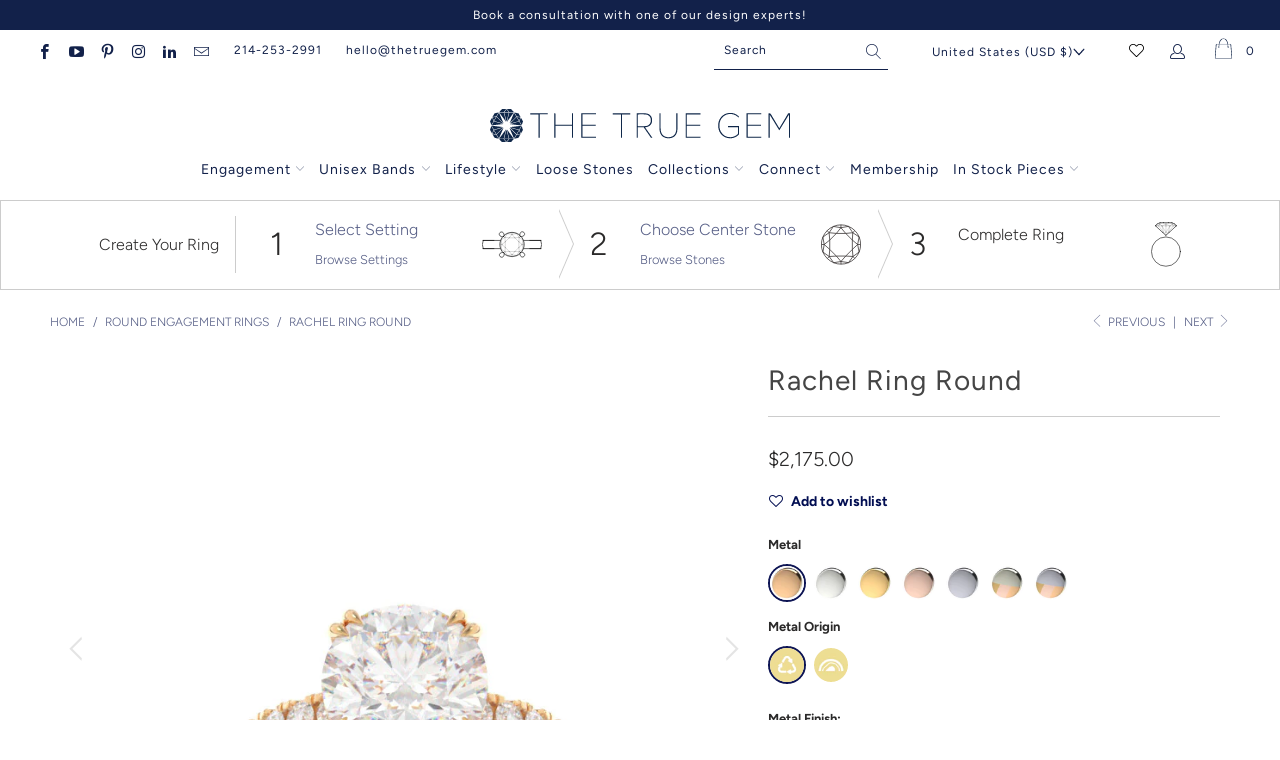

--- FILE ---
content_type: text/html; charset=utf-8
request_url: https://www.thetruegem.com/collections/round-engagement-rings/products/rachel-ring-round
body_size: 78041
content:


 <!DOCTYPE html>
<html lang="en"> <head> <!-- Google Tag Manager -->
<script>(function(w,d,s,l,i){w[l]=w[l]||[];w[l].push({'gtm.start':
new Date().getTime(),event:'gtm.js'});var f=d.getElementsByTagName(s)[0],
j=d.createElement(s),dl=l!='dataLayer'?'&l='+l:'';j.async=true;j.src=
'https://www.googletagmanager.com/gtm.js?id='+i+dl;f.parentNode.insertBefore(j,f);
})(window,document,'script','dataLayer','GTM-WXZQS7B');</script>
<!-- End Google Tag Manager --> <script type="text/javascript">
/* <![CDATA[ */
(function(){if(window.voyage)return;window.voyage={q:[]};var fns=['init', 'track'];
for(var i=0;i<fns.length;i++){(function(fn){window.voyage[fn]=function(){
this.q.push([fn,arguments]);}})(fns[i])}})();voyage.init('51a60a4cc9', { popup: true });
/* ]]> */
</script>
<script async src="https://d252nz9qxgid5e.cloudfront.net/voyage.production.js"></script> <!-- Global site tag (gtag.js) - Google Analytics -->
<script async src="https://www.googletagmanager.com/gtag/js?id=G-XP2DJWBVYM"></script>
<script>
  window.dataLayer = window.dataLayer || [];
  function gtag(){dataLayer.push(arguments);}
  gtag('js', new Date());

  gtag('config', 'G-XP2DJWBVYM');
</script>
<!-- EASYGIFT SCRIPT -->
<script type="text/javascript" src="https://cdn.506.io/eg/script.js?shop=thetruegem.myshopify.com"></script>
<!-- END EASYGIFT SCRIPT -->
<!-- ReSci start →
<!-- ReSci start (Inserted on: 2020-10-19 17:04:25 UTC -->
<script src="https://cdnjs.cloudflare.com/ajax/libs/blueimp-md5/2.10.0/js/md5.js"></script>
<script type="text/javascript">
  window._rsq = window._rsq || [];
  window._rsq.push(['_setSiteId', '1563']); // Your unique ReSci ID
  window._rsq.push(['_enableOnsite']);



/*** Item View Event ***/

  
    window._rsq.push(['_addItem', {'id': '40258420113580'}]);
  

  


/*** Cart View Event ***/


/*** Search View Event ***/


window._rsq.push(['_track']);

/*** Email Capture Event ***/
window.addEventListener('DOMContentLoaded', function(_rsq){

});
  
  
  
window.addEventListener('DOMContentLoaded', function (_rsq) {
    jQuery(document).on("mousedown", ".sign_up", function (event) {
          var uEmail = document.getElementsByClassName("contact_email")[0].value;
          window._rsq.push(['_setUserEmail', uEmail]);
          window._rsq.push(['_setUserProperties', { 'record_id': md5(uEmail.toLowerCase()),'email':uEmail, 'registration_source':'footer'}]); // (Optional) You can pass any ReSci standard user data point
          window._rsq.push(['_setAction', 'email_entered']);
          window._rsq.push(['_track']);
    })
  });
  
  

    

/*** ReSci Script ***/
(function() {
  var rScix = document.createElement('script');
    rScix.type = 'text/javascript';
    rScix.async = true;
   rScix.src = ('https:' == document.location.protocol ? 'https://' : 'http://') + 'd1stxfv94hrhia.cloudfront.net/waves/v3/w.js';
   (document.getElementsByTagName('head')[0] || document.getElementsByTagName('body')[0]).appendChild(rScix);
  })();
</script>
<!-- ReSci end -->
<!-- ReSci end --> <!-- Google Tag Manager -->
<script>(function(w,d,s,l,i){w[l]=w[l]||[];w[l].push({'gtm.start':
new Date().getTime(),event:'gtm.js'});var f=d.getElementsByTagName(s)[0],
j=d.createElement(s),dl=l!='dataLayer'?'&l='+l:'';j.async=true;j.src=
'https://www.googletagmanager.com/gtm.js?id='+i+dl;f.parentNode.insertBefore(j,f);
})(window,document,'script','dataLayer','GTM-M8WPVPH');</script>
<!-- End Google Tag Manager --> <meta charset="utf-8"> <meta http-equiv="cleartype" content="on"> <meta name="robots" content="index,follow">
<meta name="facebook-domain-verification" content="sj4kh9d6glcisyfrn00uozgsozsopo" /> <!-- Mobile Specific Metas --> <meta name="HandheldFriendly" content="True"> <meta name="MobileOptimized" content="320"> <meta name="viewport" content="width=device-width,initial-scale=1"> <meta name="theme-color" content="#ffffff"> <title>
      Rachel Round Engagement Ring with Diamond Band - Lab Grown</title> <link rel="preconnect dns-prefetch" href="https://fonts.shopifycdn.com" /> <link rel="preconnect dns-prefetch" href="https://cdn.shopify.com" /> <link rel="preconnect dns-prefetch" href="https://v.shopify.com" /> <link rel="preconnect dns-prefetch" href="https://cdn.shopifycloud.com" /> <link rel="stylesheet" href="https://cdnjs.cloudflare.com/ajax/libs/fancybox/3.5.6/jquery.fancybox.css"> <!-- Stylesheets for The True Gem 1.1" --> <link href="//www.thetruegem.com/cdn/shop/t/31/assets/styles.css?v=43229845865457360121762012988" rel="stylesheet" type="text/css" media="all" /> <link href="//www.thetruegem.com/cdn/shop/t/31/assets/lionsorbet-app.css?v=167446475648149133471739465226" rel="stylesheet" type="text/css" media="all" /> <script>
      window.lazySizesConfig = window.lazySizesConfig || {};

      lazySizesConfig.expand = 300;
      lazySizesConfig.loadHidden = false;

      /*! lazysizes - v5.2.2 - bgset plugin */
      !function(e,t){var a=function(){t(e.lazySizes),e.removeEventListener("lazyunveilread",a,!0)};t=t.bind(null,e,e.document),"object"==typeof module&&module.exports?t(require("lazysizes")):"function"==typeof define&&define.amd?define(["lazysizes"],t):e.lazySizes?a():e.addEventListener("lazyunveilread",a,!0)}(window,function(e,z,g){"use strict";var c,y,b,f,i,s,n,v,m;e.addEventListener&&(c=g.cfg,y=/\s+/g,b=/\s*\|\s+|\s+\|\s*/g,f=/^(.+?)(?:\s+\[\s*(.+?)\s*\])(?:\s+\[\s*(.+?)\s*\])?$/,i=/^\s*\(*\s*type\s*:\s*(.+?)\s*\)*\s*$/,s=/\(|\)|'/,n={contain:1,cover:1},v=function(e,t){var a;t&&((a=t.match(i))&&a[1]?e.setAttribute("type",a[1]):e.setAttribute("media",c.customMedia[t]||t))},m=function(e){var t,a,i,r;e.target._lazybgset&&(a=(t=e.target)._lazybgset,(i=t.currentSrc||t.src)&&((r=g.fire(a,"bgsetproxy",{src:i,useSrc:s.test(i)?JSON.stringify(i):i})).defaultPrevented||(a.style.backgroundImage="url("+r.detail.useSrc+")")),t._lazybgsetLoading&&(g.fire(a,"_lazyloaded",{},!1,!0),delete t._lazybgsetLoading))},addEventListener("lazybeforeunveil",function(e){var t,a,i,r,s,n,l,d,o,u;!e.defaultPrevented&&(t=e.target.getAttribute("data-bgset"))&&(o=e.target,(u=z.createElement("img")).alt="",u._lazybgsetLoading=!0,e.detail.firesLoad=!0,a=t,i=o,r=u,s=z.createElement("picture"),n=i.getAttribute(c.sizesAttr),l=i.getAttribute("data-ratio"),d=i.getAttribute("data-optimumx"),i._lazybgset&&i._lazybgset.parentNode==i&&i.removeChild(i._lazybgset),Object.defineProperty(r,"_lazybgset",{value:i,writable:!0}),Object.defineProperty(i,"_lazybgset",{value:s,writable:!0}),a=a.replace(y," ").split(b),s.style.display="none",r.className=c.lazyClass,1!=a.length||n||(n="auto"),a.forEach(function(e){var t,a=z.createElement("source");n&&"auto"!=n&&a.setAttribute("sizes",n),(t=e.match(f))?(a.setAttribute(c.srcsetAttr,t[1]),v(a,t[2]),v(a,t[3])):a.setAttribute(c.srcsetAttr,e),s.appendChild(a)}),n&&(r.setAttribute(c.sizesAttr,n),i.removeAttribute(c.sizesAttr),i.removeAttribute("sizes")),d&&r.setAttribute("data-optimumx",d),l&&r.setAttribute("data-ratio",l),s.appendChild(r),i.appendChild(s),setTimeout(function(){g.loader.unveil(u),g.rAF(function(){g.fire(u,"_lazyloaded",{},!0,!0),u.complete&&m({target:u})})}))}),z.addEventListener("load",m,!0),e.addEventListener("lazybeforesizes",function(e){var t,a,i,r;e.detail.instance==g&&e.target._lazybgset&&e.detail.dataAttr&&(t=e.target._lazybgset,i=t,r=(getComputedStyle(i)||{getPropertyValue:function(){}}).getPropertyValue("background-size"),!n[r]&&n[i.style.backgroundSize]&&(r=i.style.backgroundSize),n[a=r]&&(e.target._lazysizesParentFit=a,g.rAF(function(){e.target.setAttribute("data-parent-fit",a),e.target._lazysizesParentFit&&delete e.target._lazysizesParentFit})))},!0),z.documentElement.addEventListener("lazybeforesizes",function(e){var t,a;!e.defaultPrevented&&e.target._lazybgset&&e.detail.instance==g&&(e.detail.width=(t=e.target._lazybgset,a=g.gW(t,t.parentNode),(!t._lazysizesWidth||a>t._lazysizesWidth)&&(t._lazysizesWidth=a),t._lazysizesWidth))}))});

      /*! lazysizes - v5.2.2 */
      !function(e){var t=function(u,D,f){"use strict";var k,H;if(function(){var e;var t={lazyClass:"lazyload",loadedClass:"lazyloaded",loadingClass:"lazyloading",preloadClass:"lazypreload",errorClass:"lazyerror",autosizesClass:"lazyautosizes",srcAttr:"data-src",srcsetAttr:"data-srcset",sizesAttr:"data-sizes",minSize:40,customMedia:{},init:true,expFactor:1.5,hFac:.8,loadMode:2,loadHidden:true,ricTimeout:0,throttleDelay:125};H=u.lazySizesConfig||u.lazysizesConfig||{};for(e in t){if(!(e in H)){H[e]=t[e]}}}(),!D||!D.getElementsByClassName){return{init:function(){},cfg:H,noSupport:true}}var O=D.documentElement,a=u.HTMLPictureElement,P="addEventListener",$="getAttribute",q=u[P].bind(u),I=u.setTimeout,U=u.requestAnimationFrame||I,l=u.requestIdleCallback,j=/^picture$/i,r=["load","error","lazyincluded","_lazyloaded"],i={},G=Array.prototype.forEach,J=function(e,t){if(!i[t]){i[t]=new RegExp("(\\s|^)"+t+"(\\s|$)")}return i[t].test(e[$]("class")||"")&&i[t]},K=function(e,t){if(!J(e,t)){e.setAttribute("class",(e[$]("class")||"").trim()+" "+t)}},Q=function(e,t){var i;if(i=J(e,t)){e.setAttribute("class",(e[$]("class")||"").replace(i," "))}},V=function(t,i,e){var a=e?P:"removeEventListener";if(e){V(t,i)}r.forEach(function(e){t[a](e,i)})},X=function(e,t,i,a,r){var n=D.createEvent("Event");if(!i){i={}}i.instance=k;n.initEvent(t,!a,!r);n.detail=i;e.dispatchEvent(n);return n},Y=function(e,t){var i;if(!a&&(i=u.picturefill||H.pf)){if(t&&t.src&&!e[$]("srcset")){e.setAttribute("srcset",t.src)}i({reevaluate:true,elements:[e]})}else if(t&&t.src){e.src=t.src}},Z=function(e,t){return(getComputedStyle(e,null)||{})[t]},s=function(e,t,i){i=i||e.offsetWidth;while(i<H.minSize&&t&&!e._lazysizesWidth){i=t.offsetWidth;t=t.parentNode}return i},ee=function(){var i,a;var t=[];var r=[];var n=t;var s=function(){var e=n;n=t.length?r:t;i=true;a=false;while(e.length){e.shift()()}i=false};var e=function(e,t){if(i&&!t){e.apply(this,arguments)}else{n.push(e);if(!a){a=true;(D.hidden?I:U)(s)}}};e._lsFlush=s;return e}(),te=function(i,e){return e?function(){ee(i)}:function(){var e=this;var t=arguments;ee(function(){i.apply(e,t)})}},ie=function(e){var i;var a=0;var r=H.throttleDelay;var n=H.ricTimeout;var t=function(){i=false;a=f.now();e()};var s=l&&n>49?function(){l(t,{timeout:n});if(n!==H.ricTimeout){n=H.ricTimeout}}:te(function(){I(t)},true);return function(e){var t;if(e=e===true){n=33}if(i){return}i=true;t=r-(f.now()-a);if(t<0){t=0}if(e||t<9){s()}else{I(s,t)}}},ae=function(e){var t,i;var a=99;var r=function(){t=null;e()};var n=function(){var e=f.now()-i;if(e<a){I(n,a-e)}else{(l||r)(r)}};return function(){i=f.now();if(!t){t=I(n,a)}}},e=function(){var v,m,c,h,e;var y,z,g,p,C,b,A;var n=/^img$/i;var d=/^iframe$/i;var E="onscroll"in u&&!/(gle|ing)bot/.test(navigator.userAgent);var _=0;var w=0;var N=0;var M=-1;var x=function(e){N--;if(!e||N<0||!e.target){N=0}};var W=function(e){if(A==null){A=Z(D.body,"visibility")=="hidden"}return A||!(Z(e.parentNode,"visibility")=="hidden"&&Z(e,"visibility")=="hidden")};var S=function(e,t){var i;var a=e;var r=W(e);g-=t;b+=t;p-=t;C+=t;while(r&&(a=a.offsetParent)&&a!=D.body&&a!=O){r=(Z(a,"opacity")||1)>0;if(r&&Z(a,"overflow")!="visible"){i=a.getBoundingClientRect();r=C>i.left&&p<i.right&&b>i.top-1&&g<i.bottom+1}}return r};var t=function(){var e,t,i,a,r,n,s,l,o,u,f,c;var d=k.elements;if((h=H.loadMode)&&N<8&&(e=d.length)){t=0;M++;for(;t<e;t++){if(!d[t]||d[t]._lazyRace){continue}if(!E||k.prematureUnveil&&k.prematureUnveil(d[t])){R(d[t]);continue}if(!(l=d[t][$]("data-expand"))||!(n=l*1)){n=w}if(!u){u=!H.expand||H.expand<1?O.clientHeight>500&&O.clientWidth>500?500:370:H.expand;k._defEx=u;f=u*H.expFactor;c=H.hFac;A=null;if(w<f&&N<1&&M>2&&h>2&&!D.hidden){w=f;M=0}else if(h>1&&M>1&&N<6){w=u}else{w=_}}if(o!==n){y=innerWidth+n*c;z=innerHeight+n;s=n*-1;o=n}i=d[t].getBoundingClientRect();if((b=i.bottom)>=s&&(g=i.top)<=z&&(C=i.right)>=s*c&&(p=i.left)<=y&&(b||C||p||g)&&(H.loadHidden||W(d[t]))&&(m&&N<3&&!l&&(h<3||M<4)||S(d[t],n))){R(d[t]);r=true;if(N>9){break}}else if(!r&&m&&!a&&N<4&&M<4&&h>2&&(v[0]||H.preloadAfterLoad)&&(v[0]||!l&&(b||C||p||g||d[t][$](H.sizesAttr)!="auto"))){a=v[0]||d[t]}}if(a&&!r){R(a)}}};var i=ie(t);var B=function(e){var t=e.target;if(t._lazyCache){delete t._lazyCache;return}x(e);K(t,H.loadedClass);Q(t,H.loadingClass);V(t,L);X(t,"lazyloaded")};var a=te(B);var L=function(e){a({target:e.target})};var T=function(t,i){try{t.contentWindow.location.replace(i)}catch(e){t.src=i}};var F=function(e){var t;var i=e[$](H.srcsetAttr);if(t=H.customMedia[e[$]("data-media")||e[$]("media")]){e.setAttribute("media",t)}if(i){e.setAttribute("srcset",i)}};var s=te(function(t,e,i,a,r){var n,s,l,o,u,f;if(!(u=X(t,"lazybeforeunveil",e)).defaultPrevented){if(a){if(i){K(t,H.autosizesClass)}else{t.setAttribute("sizes",a)}}s=t[$](H.srcsetAttr);n=t[$](H.srcAttr);if(r){l=t.parentNode;o=l&&j.test(l.nodeName||"")}f=e.firesLoad||"src"in t&&(s||n||o);u={target:t};K(t,H.loadingClass);if(f){clearTimeout(c);c=I(x,2500);V(t,L,true)}if(o){G.call(l.getElementsByTagName("source"),F)}if(s){t.setAttribute("srcset",s)}else if(n&&!o){if(d.test(t.nodeName)){T(t,n)}else{t.src=n}}if(r&&(s||o)){Y(t,{src:n})}}if(t._lazyRace){delete t._lazyRace}Q(t,H.lazyClass);ee(function(){var e=t.complete&&t.naturalWidth>1;if(!f||e){if(e){K(t,"ls-is-cached")}B(u);t._lazyCache=true;I(function(){if("_lazyCache"in t){delete t._lazyCache}},9)}if(t.loading=="lazy"){N--}},true)});var R=function(e){if(e._lazyRace){return}var t;var i=n.test(e.nodeName);var a=i&&(e[$](H.sizesAttr)||e[$]("sizes"));var r=a=="auto";if((r||!m)&&i&&(e[$]("src")||e.srcset)&&!e.complete&&!J(e,H.errorClass)&&J(e,H.lazyClass)){return}t=X(e,"lazyunveilread").detail;if(r){re.updateElem(e,true,e.offsetWidth)}e._lazyRace=true;N++;s(e,t,r,a,i)};var r=ae(function(){H.loadMode=3;i()});var l=function(){if(H.loadMode==3){H.loadMode=2}r()};var o=function(){if(m){return}if(f.now()-e<999){I(o,999);return}m=true;H.loadMode=3;i();q("scroll",l,true)};return{_:function(){e=f.now();k.elements=D.getElementsByClassName(H.lazyClass);v=D.getElementsByClassName(H.lazyClass+" "+H.preloadClass);q("scroll",i,true);q("resize",i,true);q("pageshow",function(e){if(e.persisted){var t=D.querySelectorAll("."+H.loadingClass);if(t.length&&t.forEach){U(function(){t.forEach(function(e){if(e.complete){R(e)}})})}}});if(u.MutationObserver){new MutationObserver(i).observe(O,{childList:true,subtree:true,attributes:true})}else{O[P]("DOMNodeInserted",i,true);O[P]("DOMAttrModified",i,true);setInterval(i,999)}q("hashchange",i,true);["focus","mouseover","click","load","transitionend","animationend"].forEach(function(e){D[P](e,i,true)});if(/d$|^c/.test(D.readyState)){o()}else{q("load",o);D[P]("DOMContentLoaded",i);I(o,2e4)}if(k.elements.length){t();ee._lsFlush()}else{i()}},checkElems:i,unveil:R,_aLSL:l}}(),re=function(){var i;var n=te(function(e,t,i,a){var r,n,s;e._lazysizesWidth=a;a+="px";e.setAttribute("sizes",a);if(j.test(t.nodeName||"")){r=t.getElementsByTagName("source");for(n=0,s=r.length;n<s;n++){r[n].setAttribute("sizes",a)}}if(!i.detail.dataAttr){Y(e,i.detail)}});var a=function(e,t,i){var a;var r=e.parentNode;if(r){i=s(e,r,i);a=X(e,"lazybeforesizes",{width:i,dataAttr:!!t});if(!a.defaultPrevented){i=a.detail.width;if(i&&i!==e._lazysizesWidth){n(e,r,a,i)}}}};var e=function(){var e;var t=i.length;if(t){e=0;for(;e<t;e++){a(i[e])}}};var t=ae(e);return{_:function(){i=D.getElementsByClassName(H.autosizesClass);q("resize",t)},checkElems:t,updateElem:a}}(),t=function(){if(!t.i&&D.getElementsByClassName){t.i=true;re._();e._()}};return I(function(){H.init&&t()}),k={cfg:H,autoSizer:re,loader:e,init:t,uP:Y,aC:K,rC:Q,hC:J,fire:X,gW:s,rAF:ee}}(e,e.document,Date);e.lazySizes=t,"object"==typeof module&&module.exports&&(module.exports=t)}("undefined"!=typeof window?window:{});</script> <meta name="description" content="Capture the essence of true love with the Rachel round engagement ring from the True Gem. Its radiant design is a perfect symbol of your eternal bond." /> <link rel="shortcut icon" type="image/x-icon" href="//www.thetruegem.com/cdn/shop/files/TTG_Blue_Logo_180x180.png?v=1618931481"> <link rel="apple-touch-icon" href="//www.thetruegem.com/cdn/shop/files/TTG_Blue_Logo_180x180.png?v=1618931481"/> <link rel="apple-touch-icon" sizes="57x57" href="//www.thetruegem.com/cdn/shop/files/TTG_Blue_Logo_57x57.png?v=1618931481"/> <link rel="apple-touch-icon" sizes="60x60" href="//www.thetruegem.com/cdn/shop/files/TTG_Blue_Logo_60x60.png?v=1618931481"/> <link rel="apple-touch-icon" sizes="72x72" href="//www.thetruegem.com/cdn/shop/files/TTG_Blue_Logo_72x72.png?v=1618931481"/> <link rel="apple-touch-icon" sizes="76x76" href="//www.thetruegem.com/cdn/shop/files/TTG_Blue_Logo_76x76.png?v=1618931481"/> <link rel="apple-touch-icon" sizes="114x114" href="//www.thetruegem.com/cdn/shop/files/TTG_Blue_Logo_114x114.png?v=1618931481"/> <link rel="apple-touch-icon" sizes="180x180" href="//www.thetruegem.com/cdn/shop/files/TTG_Blue_Logo_180x180.png?v=1618931481"/> <link rel="apple-touch-icon" sizes="228x228" href="//www.thetruegem.com/cdn/shop/files/TTG_Blue_Logo_228x228.png?v=1618931481"/> <link rel="canonical" href="https://www.thetruegem.com/products/rachel-ring-round" /> <script>window.performance && window.performance.mark && window.performance.mark('shopify.content_for_header.start');</script><meta name="google-site-verification" content="OydGllW2SRw_S4ybpO88WuRlQAnNucfZv_ZGqkqZNmU">
<meta id="shopify-digital-wallet" name="shopify-digital-wallet" content="/56022827180/digital_wallets/dialog">
<meta name="shopify-checkout-api-token" content="29186cecba89d1dfbb98b5616bfa7f51">
<meta id="in-context-paypal-metadata" data-shop-id="56022827180" data-venmo-supported="false" data-environment="production" data-locale="en_US" data-paypal-v4="true" data-currency="USD">
<link rel="alternate" type="application/json+oembed" href="https://www.thetruegem.com/products/rachel-ring-round.oembed">
<script async="async" src="/checkouts/internal/preloads.js?locale=en-US"></script>
<link rel="preconnect" href="https://shop.app" crossorigin="anonymous">
<script async="async" src="https://shop.app/checkouts/internal/preloads.js?locale=en-US&shop_id=56022827180" crossorigin="anonymous"></script>
<script id="apple-pay-shop-capabilities" type="application/json">{"shopId":56022827180,"countryCode":"US","currencyCode":"USD","merchantCapabilities":["supports3DS"],"merchantId":"gid:\/\/shopify\/Shop\/56022827180","merchantName":"The True Gem","requiredBillingContactFields":["postalAddress","email","phone"],"requiredShippingContactFields":["postalAddress","email","phone"],"shippingType":"shipping","supportedNetworks":["visa","masterCard","amex","discover","elo","jcb"],"total":{"type":"pending","label":"The True Gem","amount":"1.00"},"shopifyPaymentsEnabled":true,"supportsSubscriptions":true}</script>
<script id="shopify-features" type="application/json">{"accessToken":"29186cecba89d1dfbb98b5616bfa7f51","betas":["rich-media-storefront-analytics"],"domain":"www.thetruegem.com","predictiveSearch":true,"shopId":56022827180,"locale":"en"}</script>
<script>var Shopify = Shopify || {};
Shopify.shop = "thetruegem.myshopify.com";
Shopify.locale = "en";
Shopify.currency = {"active":"USD","rate":"1.0"};
Shopify.country = "US";
Shopify.theme = {"name":"The True Gem - PRODUCTION | Builder | Feb.13.2025","id":148674248947,"schema_name":"The True Gem","schema_version":"1.1","theme_store_id":null,"role":"main"};
Shopify.theme.handle = "null";
Shopify.theme.style = {"id":null,"handle":null};
Shopify.cdnHost = "www.thetruegem.com/cdn";
Shopify.routes = Shopify.routes || {};
Shopify.routes.root = "/";</script>
<script type="module">!function(o){(o.Shopify=o.Shopify||{}).modules=!0}(window);</script>
<script>!function(o){function n(){var o=[];function n(){o.push(Array.prototype.slice.apply(arguments))}return n.q=o,n}var t=o.Shopify=o.Shopify||{};t.loadFeatures=n(),t.autoloadFeatures=n()}(window);</script>
<script>
  window.ShopifyPay = window.ShopifyPay || {};
  window.ShopifyPay.apiHost = "shop.app\/pay";
  window.ShopifyPay.redirectState = null;
</script>
<script id="shop-js-analytics" type="application/json">{"pageType":"product"}</script>
<script defer="defer" async type="module" src="//www.thetruegem.com/cdn/shopifycloud/shop-js/modules/v2/client.init-shop-cart-sync_BT-GjEfc.en.esm.js"></script>
<script defer="defer" async type="module" src="//www.thetruegem.com/cdn/shopifycloud/shop-js/modules/v2/chunk.common_D58fp_Oc.esm.js"></script>
<script defer="defer" async type="module" src="//www.thetruegem.com/cdn/shopifycloud/shop-js/modules/v2/chunk.modal_xMitdFEc.esm.js"></script>
<script type="module">
  await import("//www.thetruegem.com/cdn/shopifycloud/shop-js/modules/v2/client.init-shop-cart-sync_BT-GjEfc.en.esm.js");
await import("//www.thetruegem.com/cdn/shopifycloud/shop-js/modules/v2/chunk.common_D58fp_Oc.esm.js");
await import("//www.thetruegem.com/cdn/shopifycloud/shop-js/modules/v2/chunk.modal_xMitdFEc.esm.js");

  window.Shopify.SignInWithShop?.initShopCartSync?.({"fedCMEnabled":true,"windoidEnabled":true});

</script>
<script>
  window.Shopify = window.Shopify || {};
  if (!window.Shopify.featureAssets) window.Shopify.featureAssets = {};
  window.Shopify.featureAssets['shop-js'] = {"shop-cart-sync":["modules/v2/client.shop-cart-sync_DZOKe7Ll.en.esm.js","modules/v2/chunk.common_D58fp_Oc.esm.js","modules/v2/chunk.modal_xMitdFEc.esm.js"],"init-fed-cm":["modules/v2/client.init-fed-cm_B6oLuCjv.en.esm.js","modules/v2/chunk.common_D58fp_Oc.esm.js","modules/v2/chunk.modal_xMitdFEc.esm.js"],"shop-cash-offers":["modules/v2/client.shop-cash-offers_D2sdYoxE.en.esm.js","modules/v2/chunk.common_D58fp_Oc.esm.js","modules/v2/chunk.modal_xMitdFEc.esm.js"],"shop-login-button":["modules/v2/client.shop-login-button_QeVjl5Y3.en.esm.js","modules/v2/chunk.common_D58fp_Oc.esm.js","modules/v2/chunk.modal_xMitdFEc.esm.js"],"pay-button":["modules/v2/client.pay-button_DXTOsIq6.en.esm.js","modules/v2/chunk.common_D58fp_Oc.esm.js","modules/v2/chunk.modal_xMitdFEc.esm.js"],"shop-button":["modules/v2/client.shop-button_DQZHx9pm.en.esm.js","modules/v2/chunk.common_D58fp_Oc.esm.js","modules/v2/chunk.modal_xMitdFEc.esm.js"],"avatar":["modules/v2/client.avatar_BTnouDA3.en.esm.js"],"init-windoid":["modules/v2/client.init-windoid_CR1B-cfM.en.esm.js","modules/v2/chunk.common_D58fp_Oc.esm.js","modules/v2/chunk.modal_xMitdFEc.esm.js"],"init-shop-for-new-customer-accounts":["modules/v2/client.init-shop-for-new-customer-accounts_C_vY_xzh.en.esm.js","modules/v2/client.shop-login-button_QeVjl5Y3.en.esm.js","modules/v2/chunk.common_D58fp_Oc.esm.js","modules/v2/chunk.modal_xMitdFEc.esm.js"],"init-shop-email-lookup-coordinator":["modules/v2/client.init-shop-email-lookup-coordinator_BI7n9ZSv.en.esm.js","modules/v2/chunk.common_D58fp_Oc.esm.js","modules/v2/chunk.modal_xMitdFEc.esm.js"],"init-shop-cart-sync":["modules/v2/client.init-shop-cart-sync_BT-GjEfc.en.esm.js","modules/v2/chunk.common_D58fp_Oc.esm.js","modules/v2/chunk.modal_xMitdFEc.esm.js"],"shop-toast-manager":["modules/v2/client.shop-toast-manager_DiYdP3xc.en.esm.js","modules/v2/chunk.common_D58fp_Oc.esm.js","modules/v2/chunk.modal_xMitdFEc.esm.js"],"init-customer-accounts":["modules/v2/client.init-customer-accounts_D9ZNqS-Q.en.esm.js","modules/v2/client.shop-login-button_QeVjl5Y3.en.esm.js","modules/v2/chunk.common_D58fp_Oc.esm.js","modules/v2/chunk.modal_xMitdFEc.esm.js"],"init-customer-accounts-sign-up":["modules/v2/client.init-customer-accounts-sign-up_iGw4briv.en.esm.js","modules/v2/client.shop-login-button_QeVjl5Y3.en.esm.js","modules/v2/chunk.common_D58fp_Oc.esm.js","modules/v2/chunk.modal_xMitdFEc.esm.js"],"shop-follow-button":["modules/v2/client.shop-follow-button_CqMgW2wH.en.esm.js","modules/v2/chunk.common_D58fp_Oc.esm.js","modules/v2/chunk.modal_xMitdFEc.esm.js"],"checkout-modal":["modules/v2/client.checkout-modal_xHeaAweL.en.esm.js","modules/v2/chunk.common_D58fp_Oc.esm.js","modules/v2/chunk.modal_xMitdFEc.esm.js"],"shop-login":["modules/v2/client.shop-login_D91U-Q7h.en.esm.js","modules/v2/chunk.common_D58fp_Oc.esm.js","modules/v2/chunk.modal_xMitdFEc.esm.js"],"lead-capture":["modules/v2/client.lead-capture_BJmE1dJe.en.esm.js","modules/v2/chunk.common_D58fp_Oc.esm.js","modules/v2/chunk.modal_xMitdFEc.esm.js"],"payment-terms":["modules/v2/client.payment-terms_Ci9AEqFq.en.esm.js","modules/v2/chunk.common_D58fp_Oc.esm.js","modules/v2/chunk.modal_xMitdFEc.esm.js"]};
</script>
<script>(function() {
  var isLoaded = false;
  function asyncLoad() {
    if (isLoaded) return;
    isLoaded = true;
    var urls = ["https:\/\/drop-a-hint-premium.fly.dev\/script.js?shop=thetruegem.myshopify.com","https:\/\/zooomyapps.com\/wishlist\/ZooomyOrders.js?shop=thetruegem.myshopify.com","https:\/\/instafeed.nfcube.com\/cdn\/681910a24494d5704c428b8f899553f8.js?shop=thetruegem.myshopify.com","https:\/\/crossborder-integration.global-e.com\/resources\/js\/app?shop=thetruegem.myshopify.com","\/\/cdn.shopify.com\/proxy\/61d4770bd141c6b2022e9f353f86eef445925389968d04b46330402d7e8558ac\/web.global-e.com\/merchant\/storefrontattributes?merchantid=60000059\u0026shop=thetruegem.myshopify.com\u0026sp-cache-control=cHVibGljLCBtYXgtYWdlPTkwMA","https:\/\/ringapp.herokuapp.com\/js\/lionsorbet-pricing-app.min.js?v=1687867001551\u0026shop=thetruegem.myshopify.com","https:\/\/s3.eu-west-1.amazonaws.com\/production-klarna-il-shopify-osm\/3e3f800efae5075d18a49ca83842138d919b5059\/thetruegem.myshopify.com-1739485305216.js?shop=thetruegem.myshopify.com","https:\/\/tools.luckyorange.com\/core\/lo.js?site-id=0af99ec7\u0026shop=thetruegem.myshopify.com","https:\/\/d33a6lvgbd0fej.cloudfront.net\/script_tag\/secomapp.scripttag.js?shop=thetruegem.myshopify.com"];
    for (var i = 0; i <urls.length; i++) {
      var s = document.createElement('script');
      s.type = 'text/javascript';
      s.async = true;
      s.src = urls[i];
      var x = document.getElementsByTagName('script')[0];
      x.parentNode.insertBefore(s, x);
    }
  };
  if(window.attachEvent) {
    window.attachEvent('onload', asyncLoad);
  } else {
    window.addEventListener('load', asyncLoad, false);
  }
})();</script>
<script id="__st">var __st={"a":56022827180,"offset":-21600,"reqid":"fbd011f7-038a-4037-b1bb-889d6a3cee2d-1769152165","pageurl":"www.thetruegem.com\/collections\/round-engagement-rings\/products\/rachel-ring-round","u":"e265d8ef59fd","p":"product","rtyp":"product","rid":6816794443948};</script>
<script>window.ShopifyPaypalV4VisibilityTracking = true;</script>
<script id="captcha-bootstrap">!function(){'use strict';const t='contact',e='account',n='new_comment',o=[[t,t],['blogs',n],['comments',n],[t,'customer']],c=[[e,'customer_login'],[e,'guest_login'],[e,'recover_customer_password'],[e,'create_customer']],r=t=>t.map((([t,e])=>`form[action*='/${t}']:not([data-nocaptcha='true']) input[name='form_type'][value='${e}']`)).join(','),a=t=>()=>t?[...document.querySelectorAll(t)].map((t=>t.form)):[];function s(){const t=[...o],e=r(t);return a(e)}const i='password',u='form_key',d=['recaptcha-v3-token','g-recaptcha-response','h-captcha-response',i],f=()=>{try{return window.sessionStorage}catch{return}},m='__shopify_v',_=t=>t.elements[u];function p(t,e,n=!1){try{const o=window.sessionStorage,c=JSON.parse(o.getItem(e)),{data:r}=function(t){const{data:e,action:n}=t;return t[m]||n?{data:e,action:n}:{data:t,action:n}}(c);for(const[e,n]of Object.entries(r))t.elements[e]&&(t.elements[e].value=n);n&&o.removeItem(e)}catch(o){console.error('form repopulation failed',{error:o})}}const l='form_type',E='cptcha';function T(t){t.dataset[E]=!0}const w=window,h=w.document,L='Shopify',v='ce_forms',y='captcha';let A=!1;((t,e)=>{const n=(g='f06e6c50-85a8-45c8-87d0-21a2b65856fe',I='https://cdn.shopify.com/shopifycloud/storefront-forms-hcaptcha/ce_storefront_forms_captcha_hcaptcha.v1.5.2.iife.js',D={infoText:'Protected by hCaptcha',privacyText:'Privacy',termsText:'Terms'},(t,e,n)=>{const o=w[L][v],c=o.bindForm;if(c)return c(t,g,e,D).then(n);var r;o.q.push([[t,g,e,D],n]),r=I,A||(h.body.append(Object.assign(h.createElement('script'),{id:'captcha-provider',async:!0,src:r})),A=!0)});var g,I,D;w[L]=w[L]||{},w[L][v]=w[L][v]||{},w[L][v].q=[],w[L][y]=w[L][y]||{},w[L][y].protect=function(t,e){n(t,void 0,e),T(t)},Object.freeze(w[L][y]),function(t,e,n,w,h,L){const[v,y,A,g]=function(t,e,n){const i=e?o:[],u=t?c:[],d=[...i,...u],f=r(d),m=r(i),_=r(d.filter((([t,e])=>n.includes(e))));return[a(f),a(m),a(_),s()]}(w,h,L),I=t=>{const e=t.target;return e instanceof HTMLFormElement?e:e&&e.form},D=t=>v().includes(t);t.addEventListener('submit',(t=>{const e=I(t);if(!e)return;const n=D(e)&&!e.dataset.hcaptchaBound&&!e.dataset.recaptchaBound,o=_(e),c=g().includes(e)&&(!o||!o.value);(n||c)&&t.preventDefault(),c&&!n&&(function(t){try{if(!f())return;!function(t){const e=f();if(!e)return;const n=_(t);if(!n)return;const o=n.value;o&&e.removeItem(o)}(t);const e=Array.from(Array(32),(()=>Math.random().toString(36)[2])).join('');!function(t,e){_(t)||t.append(Object.assign(document.createElement('input'),{type:'hidden',name:u})),t.elements[u].value=e}(t,e),function(t,e){const n=f();if(!n)return;const o=[...t.querySelectorAll(`input[type='${i}']`)].map((({name:t})=>t)),c=[...d,...o],r={};for(const[a,s]of new FormData(t).entries())c.includes(a)||(r[a]=s);n.setItem(e,JSON.stringify({[m]:1,action:t.action,data:r}))}(t,e)}catch(e){console.error('failed to persist form',e)}}(e),e.submit())}));const S=(t,e)=>{t&&!t.dataset[E]&&(n(t,e.some((e=>e===t))),T(t))};for(const o of['focusin','change'])t.addEventListener(o,(t=>{const e=I(t);D(e)&&S(e,y())}));const B=e.get('form_key'),M=e.get(l),P=B&&M;t.addEventListener('DOMContentLoaded',(()=>{const t=y();if(P)for(const e of t)e.elements[l].value===M&&p(e,B);[...new Set([...A(),...v().filter((t=>'true'===t.dataset.shopifyCaptcha))])].forEach((e=>S(e,t)))}))}(h,new URLSearchParams(w.location.search),n,t,e,['guest_login'])})(!0,!0)}();</script>
<script integrity="sha256-4kQ18oKyAcykRKYeNunJcIwy7WH5gtpwJnB7kiuLZ1E=" data-source-attribution="shopify.loadfeatures" defer="defer" src="//www.thetruegem.com/cdn/shopifycloud/storefront/assets/storefront/load_feature-a0a9edcb.js" crossorigin="anonymous"></script>
<script crossorigin="anonymous" defer="defer" src="//www.thetruegem.com/cdn/shopifycloud/storefront/assets/shopify_pay/storefront-65b4c6d7.js?v=20250812"></script>
<script data-source-attribution="shopify.dynamic_checkout.dynamic.init">var Shopify=Shopify||{};Shopify.PaymentButton=Shopify.PaymentButton||{isStorefrontPortableWallets:!0,init:function(){window.Shopify.PaymentButton.init=function(){};var t=document.createElement("script");t.src="https://www.thetruegem.com/cdn/shopifycloud/portable-wallets/latest/portable-wallets.en.js",t.type="module",document.head.appendChild(t)}};
</script>
<script data-source-attribution="shopify.dynamic_checkout.buyer_consent">
  function portableWalletsHideBuyerConsent(e){var t=document.getElementById("shopify-buyer-consent"),n=document.getElementById("shopify-subscription-policy-button");t&&n&&(t.classList.add("hidden"),t.setAttribute("aria-hidden","true"),n.removeEventListener("click",e))}function portableWalletsShowBuyerConsent(e){var t=document.getElementById("shopify-buyer-consent"),n=document.getElementById("shopify-subscription-policy-button");t&&n&&(t.classList.remove("hidden"),t.removeAttribute("aria-hidden"),n.addEventListener("click",e))}window.Shopify?.PaymentButton&&(window.Shopify.PaymentButton.hideBuyerConsent=portableWalletsHideBuyerConsent,window.Shopify.PaymentButton.showBuyerConsent=portableWalletsShowBuyerConsent);
</script>
<script data-source-attribution="shopify.dynamic_checkout.cart.bootstrap">document.addEventListener("DOMContentLoaded",(function(){function t(){return document.querySelector("shopify-accelerated-checkout-cart, shopify-accelerated-checkout")}if(t())Shopify.PaymentButton.init();else{new MutationObserver((function(e,n){t()&&(Shopify.PaymentButton.init(),n.disconnect())})).observe(document.body,{childList:!0,subtree:!0})}}));
</script>
<link id="shopify-accelerated-checkout-styles" rel="stylesheet" media="screen" href="https://www.thetruegem.com/cdn/shopifycloud/portable-wallets/latest/accelerated-checkout-backwards-compat.css" crossorigin="anonymous">
<style id="shopify-accelerated-checkout-cart">
        #shopify-buyer-consent {
  margin-top: 1em;
  display: inline-block;
  width: 100%;
}

#shopify-buyer-consent.hidden {
  display: none;
}

#shopify-subscription-policy-button {
  background: none;
  border: none;
  padding: 0;
  text-decoration: underline;
  font-size: inherit;
  cursor: pointer;
}

#shopify-subscription-policy-button::before {
  box-shadow: none;
}

      </style>

<script>window.performance && window.performance.mark && window.performance.mark('shopify.content_for_header.end');</script>

<script>
    window.BOLD = window.BOLD || {};
        window.BOLD.options = window.BOLD.options || {};
        window.BOLD.options.settings = window.BOLD.options.settings || {};
        window.BOLD.options.settings.v1_variant_mode = window.BOLD.options.settings.v1_variant_mode || true;
        window.BOLD.options.settings.hybrid_fix_auto_insert_inputs =
        window.BOLD.options.settings.hybrid_fix_auto_insert_inputs || true;
</script>


<script>window.BOLD = window.BOLD || {};
    window.BOLD.common = window.BOLD.common || {};
    window.BOLD.common.Shopify = window.BOLD.common.Shopify || {};
    window.BOLD.common.Shopify.shop = {
      domain: 'www.thetruegem.com',
      permanent_domain: 'thetruegem.myshopify.com',
      url: 'https://www.thetruegem.com',
      secure_url: 'https://www.thetruegem.com',
      money_format: "${{amount}}",
      currency: "USD"
    };
    window.BOLD.common.Shopify.customer = {
      id: null,
      tags: null,
    };
    window.BOLD.common.Shopify.cart = {"note":null,"attributes":{},"original_total_price":0,"total_price":0,"total_discount":0,"total_weight":0.0,"item_count":0,"items":[],"requires_shipping":false,"currency":"USD","items_subtotal_price":0,"cart_level_discount_applications":[],"checkout_charge_amount":0};
    window.BOLD.common.template = 'product';window.BOLD.common.Shopify.formatMoney = function(money, format) {
        function n(t, e) {
            return "undefined" == typeof t ? e : t
        }
        function r(t, e, r, i) {
            if (e = n(e, 2),
                r = n(r, ","),
                i = n(i, "."),
            isNaN(t) || null == t)
                return 0;
            t = (t / 100).toFixed(e);
            var o = t.split(".")
                , a = o[0].replace(/(\d)(?=(\d\d\d)+(?!\d))/g, "$1" + r)
                , s = o[1] ? i + o[1] : "";
            return a + s
        }
        "string" == typeof money && (money = money.replace(".", ""));
        var i = ""
            , o = /\{\{\s*(\w+)\s*\}\}/
            , a = format || window.BOLD.common.Shopify.shop.money_format || window.Shopify.money_format || "$ {{ amount }}";
        switch (a.match(o)[1]) {
            case "amount":
                i = r(money, 2, ",", ".");
                break;
            case "amount_no_decimals":
                i = r(money, 0, ",", ".");
                break;
            case "amount_with_comma_separator":
                i = r(money, 2, ".", ",");
                break;
            case "amount_no_decimals_with_comma_separator":
                i = r(money, 0, ".", ",");
                break;
            case "amount_with_space_separator":
                i = r(money, 2, " ", ",");
                break;
            case "amount_no_decimals_with_space_separator":
                i = r(money, 0, " ", ",");
                break;
            case "amount_with_apostrophe_separator":
                i = r(money, 2, "'", ".");
                break;
        }
        return a.replace(o, i);
    };
    window.BOLD.common.Shopify.saveProduct = function (handle, product) {
      if (typeof handle === 'string' && typeof window.BOLD.common.Shopify.products[handle] === 'undefined') {
        if (typeof product === 'number') {
          window.BOLD.common.Shopify.handles[product] = handle;
          product = { id: product };
        }
        window.BOLD.common.Shopify.products[handle] = product;
      }
    };
    window.BOLD.common.Shopify.saveVariant = function (variant_id, variant) {
      if (typeof variant_id === 'number' && typeof window.BOLD.common.Shopify.variants[variant_id] === 'undefined') {
        window.BOLD.common.Shopify.variants[variant_id] = variant;
      }
    };window.BOLD.common.Shopify.products = window.BOLD.common.Shopify.products || {};
    window.BOLD.common.Shopify.variants = window.BOLD.common.Shopify.variants || {};
    window.BOLD.common.Shopify.handles = window.BOLD.common.Shopify.handles || {};window.BOLD.common.Shopify.saveProduct("rachel-ring-round", 6816794443948);window.BOLD.common.Shopify.saveVariant(40258420113580, { product_id: 6816794443948, product_handle: "rachel-ring-round", price: 217500, group_id: '', csp_metafield: {}});window.BOLD.common.Shopify.saveVariant(40258420146348, { product_id: 6816794443948, product_handle: "rachel-ring-round", price: 235000, group_id: '', csp_metafield: {}});window.BOLD.common.Shopify.saveVariant(40258419916972, { product_id: 6816794443948, product_handle: "rachel-ring-round", price: 217500, group_id: '', csp_metafield: {}});window.BOLD.common.Shopify.saveVariant(40258419949740, { product_id: 6816794443948, product_handle: "rachel-ring-round", price: 235000, group_id: '', csp_metafield: {}});window.BOLD.common.Shopify.saveVariant(40258419982508, { product_id: 6816794443948, product_handle: "rachel-ring-round", price: 217500, group_id: '', csp_metafield: {}});window.BOLD.common.Shopify.saveVariant(40258420015276, { product_id: 6816794443948, product_handle: "rachel-ring-round", price: 235000, group_id: '', csp_metafield: {}});window.BOLD.common.Shopify.saveVariant(40258420048044, { product_id: 6816794443948, product_handle: "rachel-ring-round", price: 217500, group_id: '', csp_metafield: {}});window.BOLD.common.Shopify.saveVariant(40258420080812, { product_id: 6816794443948, product_handle: "rachel-ring-round", price: 235000, group_id: '', csp_metafield: {}});window.BOLD.common.Shopify.saveVariant(40258420179116, { product_id: 6816794443948, product_handle: "rachel-ring-round", price: 217500, group_id: '', csp_metafield: {}});window.BOLD.common.Shopify.saveVariant(40258420244652, { product_id: 6816794443948, product_handle: "rachel-ring-round", price: 242500, group_id: '', csp_metafield: {}});window.BOLD.common.Shopify.saveVariant(40258420277420, { product_id: 6816794443948, product_handle: "rachel-ring-round", price: 260000, group_id: '', csp_metafield: {}});window.BOLD.common.Shopify.saveVariant(40258420342956, { product_id: 6816794443948, product_handle: "rachel-ring-round", price: 262500, group_id: '', csp_metafield: {}});window.BOLD.apps_installed = {"Product Options":2} || {};window.BOLD.common.Shopify.saveProduct("alaniz-solitaire-round", 9066774003955);window.BOLD.common.Shopify.saveVariant(46819641229555, { product_id: 9066774003955, product_handle: "alaniz-solitaire-round", price: 207500, group_id: '', csp_metafield: {}});window.BOLD.common.Shopify.saveVariant(46819641262323, { product_id: 9066774003955, product_handle: "alaniz-solitaire-round", price: 225000, group_id: '', csp_metafield: {}});window.BOLD.common.Shopify.saveVariant(46819641295091, { product_id: 9066774003955, product_handle: "alaniz-solitaire-round", price: 207500, group_id: '', csp_metafield: {}});window.BOLD.common.Shopify.saveVariant(46819641327859, { product_id: 9066774003955, product_handle: "alaniz-solitaire-round", price: 225000, group_id: '', csp_metafield: {}});window.BOLD.common.Shopify.saveVariant(46819641360627, { product_id: 9066774003955, product_handle: "alaniz-solitaire-round", price: 207500, group_id: '', csp_metafield: {}});window.BOLD.common.Shopify.saveVariant(46819641393395, { product_id: 9066774003955, product_handle: "alaniz-solitaire-round", price: 225000, group_id: '', csp_metafield: {}});window.BOLD.common.Shopify.saveVariant(46819641426163, { product_id: 9066774003955, product_handle: "alaniz-solitaire-round", price: 207500, group_id: '', csp_metafield: {}});window.BOLD.common.Shopify.saveVariant(46819641458931, { product_id: 9066774003955, product_handle: "alaniz-solitaire-round", price: 225000, group_id: '', csp_metafield: {}});window.BOLD.common.Shopify.saveVariant(46819641491699, { product_id: 9066774003955, product_handle: "alaniz-solitaire-round", price: 207500, group_id: '', csp_metafield: {}});window.BOLD.common.Shopify.saveVariant(46819641524467, { product_id: 9066774003955, product_handle: "alaniz-solitaire-round", price: 232500, group_id: '', csp_metafield: {}});window.BOLD.common.Shopify.saveVariant(46819641557235, { product_id: 9066774003955, product_handle: "alaniz-solitaire-round", price: 250000, group_id: '', csp_metafield: {}});window.BOLD.common.Shopify.saveVariant(46819641590003, { product_id: 9066774003955, product_handle: "alaniz-solitaire-round", price: 252500, group_id: '', csp_metafield: {}});window.BOLD.common.Shopify.saveProduct("araceli-ring-round", 6815429918892);window.BOLD.common.Shopify.saveVariant(40253490561196, { product_id: 6815429918892, product_handle: "araceli-ring-round", price: 245000, group_id: '', csp_metafield: {}});window.BOLD.common.Shopify.saveVariant(40253490593964, { product_id: 6815429918892, product_handle: "araceli-ring-round", price: 265000, group_id: '', csp_metafield: {}});window.BOLD.common.Shopify.saveVariant(40253490364588, { product_id: 6815429918892, product_handle: "araceli-ring-round", price: 245000, group_id: '', csp_metafield: {}});window.BOLD.common.Shopify.saveVariant(40253490397356, { product_id: 6815429918892, product_handle: "araceli-ring-round", price: 265000, group_id: '', csp_metafield: {}});window.BOLD.common.Shopify.saveVariant(40253490430124, { product_id: 6815429918892, product_handle: "araceli-ring-round", price: 245000, group_id: '', csp_metafield: {}});window.BOLD.common.Shopify.saveVariant(40253490462892, { product_id: 6815429918892, product_handle: "araceli-ring-round", price: 265000, group_id: '', csp_metafield: {}});window.BOLD.common.Shopify.saveVariant(40253490495660, { product_id: 6815429918892, product_handle: "araceli-ring-round", price: 245000, group_id: '', csp_metafield: {}});window.BOLD.common.Shopify.saveVariant(40253490528428, { product_id: 6815429918892, product_handle: "araceli-ring-round", price: 265000, group_id: '', csp_metafield: {}});window.BOLD.common.Shopify.saveVariant(40253490626732, { product_id: 6815429918892, product_handle: "araceli-ring-round", price: 245000, group_id: '', csp_metafield: {}});window.BOLD.common.Shopify.saveVariant(40253490692268, { product_id: 6815429918892, product_handle: "araceli-ring-round", price: 270000, group_id: '', csp_metafield: {}});window.BOLD.common.Shopify.saveVariant(40253490725036, { product_id: 6815429918892, product_handle: "araceli-ring-round", price: 290000, group_id: '', csp_metafield: {}});window.BOLD.common.Shopify.saveVariant(40253490757804, { product_id: 6815429918892, product_handle: "araceli-ring-round", price: 290000, group_id: '', csp_metafield: {}});window.BOLD.common.Shopify.saveProduct("arden-ring-round", 8452178575603);window.BOLD.common.Shopify.saveVariant(44902103548147, { product_id: 8452178575603, product_handle: "arden-ring-round", price: 395000, group_id: '', csp_metafield: {}});window.BOLD.common.Shopify.saveVariant(44902103580915, { product_id: 8452178575603, product_handle: "arden-ring-round", price: 427500, group_id: '', csp_metafield: {}});window.BOLD.common.Shopify.saveVariant(44902103613683, { product_id: 8452178575603, product_handle: "arden-ring-round", price: 395000, group_id: '', csp_metafield: {}});window.BOLD.common.Shopify.saveVariant(44902103646451, { product_id: 8452178575603, product_handle: "arden-ring-round", price: 427500, group_id: '', csp_metafield: {}});window.BOLD.common.Shopify.saveVariant(44902103679219, { product_id: 8452178575603, product_handle: "arden-ring-round", price: 395000, group_id: '', csp_metafield: {}});window.BOLD.common.Shopify.saveVariant(44902103711987, { product_id: 8452178575603, product_handle: "arden-ring-round", price: 427500, group_id: '', csp_metafield: {}});window.BOLD.common.Shopify.saveVariant(44902103744755, { product_id: 8452178575603, product_handle: "arden-ring-round", price: 395000, group_id: '', csp_metafield: {}});window.BOLD.common.Shopify.saveVariant(44902103777523, { product_id: 8452178575603, product_handle: "arden-ring-round", price: 427500, group_id: '', csp_metafield: {}});window.BOLD.common.Shopify.saveVariant(44902103810291, { product_id: 8452178575603, product_handle: "arden-ring-round", price: 395000, group_id: '', csp_metafield: {}});window.BOLD.common.Shopify.saveVariant(44902103843059, { product_id: 8452178575603, product_handle: "arden-ring-round", price: 420000, group_id: '', csp_metafield: {}});window.BOLD.common.Shopify.saveVariant(44902103875827, { product_id: 8452178575603, product_handle: "arden-ring-round", price: 452500, group_id: '', csp_metafield: {}});window.BOLD.common.Shopify.saveVariant(44902103908595, { product_id: 8452178575603, product_handle: "arden-ring-round", price: 440000, group_id: '', csp_metafield: {}});window.BOLD.common.Shopify.saveProduct("arden-solitaire-round", 8452197023987);window.BOLD.common.Shopify.saveVariant(44902264176883, { product_id: 8452197023987, product_handle: "arden-solitaire-round", price: 232500, group_id: '', csp_metafield: {}});window.BOLD.common.Shopify.saveVariant(44902264209651, { product_id: 8452197023987, product_handle: "arden-solitaire-round", price: 252500, group_id: '', csp_metafield: {}});window.BOLD.common.Shopify.saveVariant(44902264242419, { product_id: 8452197023987, product_handle: "arden-solitaire-round", price: 232500, group_id: '', csp_metafield: {}});window.BOLD.common.Shopify.saveVariant(44902264275187, { product_id: 8452197023987, product_handle: "arden-solitaire-round", price: 252500, group_id: '', csp_metafield: {}});window.BOLD.common.Shopify.saveVariant(44902264307955, { product_id: 8452197023987, product_handle: "arden-solitaire-round", price: 232500, group_id: '', csp_metafield: {}});window.BOLD.common.Shopify.saveVariant(44902264340723, { product_id: 8452197023987, product_handle: "arden-solitaire-round", price: 252500, group_id: '', csp_metafield: {}});window.BOLD.common.Shopify.saveVariant(44902264373491, { product_id: 8452197023987, product_handle: "arden-solitaire-round", price: 232500, group_id: '', csp_metafield: {}});window.BOLD.common.Shopify.saveVariant(44902264406259, { product_id: 8452197023987, product_handle: "arden-solitaire-round", price: 252500, group_id: '', csp_metafield: {}});window.BOLD.common.Shopify.saveVariant(44902264439027, { product_id: 8452197023987, product_handle: "arden-solitaire-round", price: 232500, group_id: '', csp_metafield: {}});window.BOLD.common.Shopify.saveVariant(44902264471795, { product_id: 8452197023987, product_handle: "arden-solitaire-round", price: 257500, group_id: '', csp_metafield: {}});window.BOLD.common.Shopify.saveVariant(44902264504563, { product_id: 8452197023987, product_handle: "arden-solitaire-round", price: 277500, group_id: '', csp_metafield: {}});window.BOLD.common.Shopify.saveVariant(44902264537331, { product_id: 8452197023987, product_handle: "arden-solitaire-round", price: 277500, group_id: '', csp_metafield: {}});window.BOLD.common.Shopify.saveProduct("avery-ring-round", 6816709902508);window.BOLD.common.Shopify.saveVariant(40253537157292, { product_id: 6816709902508, product_handle: "avery-ring-round", price: 185000, group_id: '', csp_metafield: {}});window.BOLD.common.Shopify.saveVariant(40253537190060, { product_id: 6816709902508, product_handle: "avery-ring-round", price: 200000, group_id: '', csp_metafield: {}});window.BOLD.common.Shopify.saveVariant(40253536960684, { product_id: 6816709902508, product_handle: "avery-ring-round", price: 185000, group_id: '', csp_metafield: {}});window.BOLD.common.Shopify.saveVariant(40253536993452, { product_id: 6816709902508, product_handle: "avery-ring-round", price: 200000, group_id: '', csp_metafield: {}});window.BOLD.common.Shopify.saveVariant(40253537026220, { product_id: 6816709902508, product_handle: "avery-ring-round", price: 185000, group_id: '', csp_metafield: {}});window.BOLD.common.Shopify.saveVariant(40253537058988, { product_id: 6816709902508, product_handle: "avery-ring-round", price: 200000, group_id: '', csp_metafield: {}});window.BOLD.common.Shopify.saveVariant(40253537091756, { product_id: 6816709902508, product_handle: "avery-ring-round", price: 185000, group_id: '', csp_metafield: {}});window.BOLD.common.Shopify.saveVariant(40253537124524, { product_id: 6816709902508, product_handle: "avery-ring-round", price: 200000, group_id: '', csp_metafield: {}});window.BOLD.common.Shopify.saveVariant(40253537222828, { product_id: 6816709902508, product_handle: "avery-ring-round", price: 185000, group_id: '', csp_metafield: {}});window.BOLD.common.Shopify.saveVariant(40253537288364, { product_id: 6816709902508, product_handle: "avery-ring-round", price: 210000, group_id: '', csp_metafield: {}});window.BOLD.common.Shopify.saveVariant(40253537321132, { product_id: 6816709902508, product_handle: "avery-ring-round", price: 225000, group_id: '', csp_metafield: {}});window.BOLD.common.Shopify.saveVariant(40253537353900, { product_id: 6816709902508, product_handle: "avery-ring-round", price: 230000, group_id: '', csp_metafield: {}});window.BOLD.common.Shopify.saveProduct("avery-solitaire-round", 6816716718252);window.BOLD.common.Shopify.saveVariant(40253575069868, { product_id: 6816716718252, product_handle: "avery-solitaire-round", price: 162500, group_id: '', csp_metafield: {}});window.BOLD.common.Shopify.saveVariant(40253575135404, { product_id: 6816716718252, product_handle: "avery-solitaire-round", price: 177500, group_id: '', csp_metafield: {}});window.BOLD.common.Shopify.saveVariant(40253574873260, { product_id: 6816716718252, product_handle: "avery-solitaire-round", price: 162500, group_id: '', csp_metafield: {}});window.BOLD.common.Shopify.saveVariant(40253574906028, { product_id: 6816716718252, product_handle: "avery-solitaire-round", price: 177500, group_id: '', csp_metafield: {}});window.BOLD.common.Shopify.saveVariant(40253574938796, { product_id: 6816716718252, product_handle: "avery-solitaire-round", price: 162500, group_id: '', csp_metafield: {}});window.BOLD.common.Shopify.saveVariant(40253574971564, { product_id: 6816716718252, product_handle: "avery-solitaire-round", price: 177500, group_id: '', csp_metafield: {}});window.BOLD.common.Shopify.saveVariant(40253575004332, { product_id: 6816716718252, product_handle: "avery-solitaire-round", price: 162500, group_id: '', csp_metafield: {}});window.BOLD.common.Shopify.saveVariant(40253575037100, { product_id: 6816716718252, product_handle: "avery-solitaire-round", price: 177500, group_id: '', csp_metafield: {}});window.BOLD.common.Shopify.saveVariant(40253575168172, { product_id: 6816716718252, product_handle: "avery-solitaire-round", price: 162500, group_id: '', csp_metafield: {}});window.BOLD.common.Shopify.saveVariant(40253575233708, { product_id: 6816716718252, product_handle: "avery-solitaire-round", price: 187500, group_id: '', csp_metafield: {}});window.BOLD.common.Shopify.saveVariant(40253575266476, { product_id: 6816716718252, product_handle: "avery-solitaire-round", price: 202500, group_id: '', csp_metafield: {}});window.BOLD.common.Shopify.saveVariant(40253575299244, { product_id: 6816716718252, product_handle: "avery-solitaire-round", price: 207500, group_id: '', csp_metafield: {}});window.BOLD.common.Shopify.saveProduct("betty-diamond-ring-round", 8051800670451);window.BOLD.common.Shopify.saveVariant(43832995643635, { product_id: 8051800670451, product_handle: "betty-diamond-ring-round", price: 272500, group_id: '', csp_metafield: {}});window.BOLD.common.Shopify.saveVariant(43832995676403, { product_id: 8051800670451, product_handle: "betty-diamond-ring-round", price: 295000, group_id: '', csp_metafield: {}});window.BOLD.common.Shopify.saveVariant(43832995709171, { product_id: 8051800670451, product_handle: "betty-diamond-ring-round", price: 272500, group_id: '', csp_metafield: {}});window.BOLD.common.Shopify.saveVariant(43832995741939, { product_id: 8051800670451, product_handle: "betty-diamond-ring-round", price: 295000, group_id: '', csp_metafield: {}});window.BOLD.common.Shopify.saveVariant(43832995774707, { product_id: 8051800670451, product_handle: "betty-diamond-ring-round", price: 272500, group_id: '', csp_metafield: {}});window.BOLD.common.Shopify.saveVariant(43832995807475, { product_id: 8051800670451, product_handle: "betty-diamond-ring-round", price: 295000, group_id: '', csp_metafield: {}});window.BOLD.common.Shopify.saveVariant(43832995840243, { product_id: 8051800670451, product_handle: "betty-diamond-ring-round", price: 272500, group_id: '', csp_metafield: {}});window.BOLD.common.Shopify.saveVariant(43832995873011, { product_id: 8051800670451, product_handle: "betty-diamond-ring-round", price: 295000, group_id: '', csp_metafield: {}});window.BOLD.common.Shopify.saveVariant(43832995905779, { product_id: 8051800670451, product_handle: "betty-diamond-ring-round", price: 272500, group_id: '', csp_metafield: {}});window.BOLD.common.Shopify.saveVariant(43832995938547, { product_id: 8051800670451, product_handle: "betty-diamond-ring-round", price: 297500, group_id: '', csp_metafield: {}});window.BOLD.common.Shopify.saveVariant(43832995971315, { product_id: 8051800670451, product_handle: "betty-diamond-ring-round", price: 320000, group_id: '', csp_metafield: {}});window.BOLD.common.Shopify.saveVariant(43832996004083, { product_id: 8051800670451, product_handle: "betty-diamond-ring-round", price: 317500, group_id: '', csp_metafield: {}});window.BOLD.common.Shopify.saveProduct("betty-solitaire-round", 8051805552883);window.BOLD.common.Shopify.saveVariant(43833006457075, { product_id: 8051805552883, product_handle: "betty-solitaire-round", price: 237500, group_id: '', csp_metafield: {}});window.BOLD.common.Shopify.saveVariant(43833006489843, { product_id: 8051805552883, product_handle: "betty-solitaire-round", price: 257500, group_id: '', csp_metafield: {}});window.BOLD.common.Shopify.saveVariant(43833006522611, { product_id: 8051805552883, product_handle: "betty-solitaire-round", price: 237500, group_id: '', csp_metafield: {}});window.BOLD.common.Shopify.saveVariant(43833006555379, { product_id: 8051805552883, product_handle: "betty-solitaire-round", price: 257500, group_id: '', csp_metafield: {}});window.BOLD.common.Shopify.saveVariant(43833006588147, { product_id: 8051805552883, product_handle: "betty-solitaire-round", price: 237500, group_id: '', csp_metafield: {}});window.BOLD.common.Shopify.saveVariant(43833006620915, { product_id: 8051805552883, product_handle: "betty-solitaire-round", price: 257500, group_id: '', csp_metafield: {}});window.BOLD.common.Shopify.saveVariant(43833006653683, { product_id: 8051805552883, product_handle: "betty-solitaire-round", price: 237500, group_id: '', csp_metafield: {}});window.BOLD.common.Shopify.saveVariant(43833006686451, { product_id: 8051805552883, product_handle: "betty-solitaire-round", price: 257500, group_id: '', csp_metafield: {}});window.BOLD.common.Shopify.saveVariant(43833006719219, { product_id: 8051805552883, product_handle: "betty-solitaire-round", price: 237500, group_id: '', csp_metafield: {}});window.BOLD.common.Shopify.saveVariant(43833006751987, { product_id: 8051805552883, product_handle: "betty-solitaire-round", price: 262500, group_id: '', csp_metafield: {}});window.BOLD.common.Shopify.saveVariant(43833006784755, { product_id: 8051805552883, product_handle: "betty-solitaire-round", price: 282500, group_id: '', csp_metafield: {}});window.BOLD.common.Shopify.saveVariant(43833006817523, { product_id: 8051805552883, product_handle: "betty-solitaire-round", price: 282500, group_id: '', csp_metafield: {}});window.BOLD.common.Shopify.saveProduct("blair-ring-round", 6937268912300);window.BOLD.common.Shopify.saveVariant(40439701110956, { product_id: 6937268912300, product_handle: "blair-ring-round", price: 335000, group_id: '', csp_metafield: {}});window.BOLD.common.Shopify.saveVariant(40439701176492, { product_id: 6937268912300, product_handle: "blair-ring-round", price: 362500, group_id: '', csp_metafield: {}});window.BOLD.common.Shopify.saveVariant(40439700783276, { product_id: 6937268912300, product_handle: "blair-ring-round", price: 335000, group_id: '', csp_metafield: {}});window.BOLD.common.Shopify.saveVariant(40439700816044, { product_id: 6937268912300, product_handle: "blair-ring-round", price: 362500, group_id: '', csp_metafield: {}});window.BOLD.common.Shopify.saveVariant(40439700848812, { product_id: 6937268912300, product_handle: "blair-ring-round", price: 335000, group_id: '', csp_metafield: {}});window.BOLD.common.Shopify.saveVariant(40439700881580, { product_id: 6937268912300, product_handle: "blair-ring-round", price: 362500, group_id: '', csp_metafield: {}});window.BOLD.common.Shopify.saveVariant(40439700979884, { product_id: 6937268912300, product_handle: "blair-ring-round", price: 335000, group_id: '', csp_metafield: {}});window.BOLD.common.Shopify.saveVariant(40439701045420, { product_id: 6937268912300, product_handle: "blair-ring-round", price: 362500, group_id: '', csp_metafield: {}});window.BOLD.common.Shopify.saveVariant(40439701209260, { product_id: 6937268912300, product_handle: "blair-ring-round", price: 335000, group_id: '', csp_metafield: {}});window.BOLD.common.Shopify.saveVariant(40439701242028, { product_id: 6937268912300, product_handle: "blair-ring-round", price: 360000, group_id: '', csp_metafield: {}});window.BOLD.common.Shopify.saveVariant(40439701274796, { product_id: 6937268912300, product_handle: "blair-ring-round", price: 387500, group_id: '', csp_metafield: {}});window.BOLD.common.Shopify.saveVariant(40439701307564, { product_id: 6937268912300, product_handle: "blair-ring-round", price: 380000, group_id: '', csp_metafield: {}});window.BOLD.common.Shopify.saveProduct("blair-solitaire-round", 8030158717171);window.BOLD.common.Shopify.saveVariant(43789920502003, { product_id: 8030158717171, product_handle: "blair-solitaire-round", price: 297500, group_id: '', csp_metafield: {}});window.BOLD.common.Shopify.saveVariant(43789920534771, { product_id: 8030158717171, product_handle: "blair-solitaire-round", price: 322500, group_id: '', csp_metafield: {}});window.BOLD.common.Shopify.saveVariant(43789920567539, { product_id: 8030158717171, product_handle: "blair-solitaire-round", price: 297500, group_id: '', csp_metafield: {}});window.BOLD.common.Shopify.saveVariant(43789920600307, { product_id: 8030158717171, product_handle: "blair-solitaire-round", price: 322500, group_id: '', csp_metafield: {}});window.BOLD.common.Shopify.saveVariant(43789920633075, { product_id: 8030158717171, product_handle: "blair-solitaire-round", price: 297500, group_id: '', csp_metafield: {}});window.BOLD.common.Shopify.saveVariant(43789920665843, { product_id: 8030158717171, product_handle: "blair-solitaire-round", price: 322500, group_id: '', csp_metafield: {}});window.BOLD.common.Shopify.saveVariant(43789920698611, { product_id: 8030158717171, product_handle: "blair-solitaire-round", price: 297500, group_id: '', csp_metafield: {}});window.BOLD.common.Shopify.saveVariant(43789920731379, { product_id: 8030158717171, product_handle: "blair-solitaire-round", price: 322500, group_id: '', csp_metafield: {}});window.BOLD.common.Shopify.saveVariant(43789920764147, { product_id: 8030158717171, product_handle: "blair-solitaire-round", price: 297500, group_id: '', csp_metafield: {}});window.BOLD.common.Shopify.saveVariant(43789920796915, { product_id: 8030158717171, product_handle: "blair-solitaire-round", price: 322500, group_id: '', csp_metafield: {}});window.BOLD.common.Shopify.saveVariant(43789920829683, { product_id: 8030158717171, product_handle: "blair-solitaire-round", price: 347500, group_id: '', csp_metafield: {}});window.BOLD.common.Shopify.saveVariant(43789920862451, { product_id: 8030158717171, product_handle: "blair-solitaire-round", price: 342500, group_id: '', csp_metafield: {}});window.BOLD.common.Shopify.saveProduct("colette-ring-round", 7756299436275);window.BOLD.common.Shopify.saveVariant(43032726307059, { product_id: 7756299436275, product_handle: "colette-ring-round", price: 187500, group_id: '', csp_metafield: {}});window.BOLD.common.Shopify.saveVariant(43032726339827, { product_id: 7756299436275, product_handle: "colette-ring-round", price: 202500, group_id: '', csp_metafield: {}});window.BOLD.common.Shopify.saveVariant(43032726372595, { product_id: 7756299436275, product_handle: "colette-ring-round", price: 187500, group_id: '', csp_metafield: {}});window.BOLD.common.Shopify.saveVariant(43032726405363, { product_id: 7756299436275, product_handle: "colette-ring-round", price: 202500, group_id: '', csp_metafield: {}});window.BOLD.common.Shopify.saveVariant(43032726438131, { product_id: 7756299436275, product_handle: "colette-ring-round", price: 187500, group_id: '', csp_metafield: {}});window.BOLD.common.Shopify.saveVariant(43032726470899, { product_id: 7756299436275, product_handle: "colette-ring-round", price: 202500, group_id: '', csp_metafield: {}});window.BOLD.common.Shopify.saveVariant(43032726503667, { product_id: 7756299436275, product_handle: "colette-ring-round", price: 187500, group_id: '', csp_metafield: {}});window.BOLD.common.Shopify.saveVariant(43032726536435, { product_id: 7756299436275, product_handle: "colette-ring-round", price: 202500, group_id: '', csp_metafield: {}});window.BOLD.common.Shopify.saveVariant(43032726569203, { product_id: 7756299436275, product_handle: "colette-ring-round", price: 187500, group_id: '', csp_metafield: {}});window.BOLD.common.Shopify.saveVariant(43032726601971, { product_id: 7756299436275, product_handle: "colette-ring-round", price: 212500, group_id: '', csp_metafield: {}});window.BOLD.common.Shopify.saveVariant(43032726634739, { product_id: 7756299436275, product_handle: "colette-ring-round", price: 227500, group_id: '', csp_metafield: {}});window.BOLD.common.Shopify.saveVariant(43032726667507, { product_id: 7756299436275, product_handle: "colette-ring-round", price: 232500, group_id: '', csp_metafield: {}});window.BOLD.common.Shopify.saveProduct("collins-ring-round", 8452012179699);window.BOLD.common.Shopify.saveVariant(44900646748403, { product_id: 8452012179699, product_handle: "collins-ring-round", price: 280000, group_id: '', csp_metafield: {}});window.BOLD.common.Shopify.saveVariant(44900646781171, { product_id: 8452012179699, product_handle: "collins-ring-round", price: 302500, group_id: '', csp_metafield: {}});window.BOLD.common.Shopify.saveVariant(44900646813939, { product_id: 8452012179699, product_handle: "collins-ring-round", price: 280000, group_id: '', csp_metafield: {}});window.BOLD.common.Shopify.saveVariant(44900646846707, { product_id: 8452012179699, product_handle: "collins-ring-round", price: 302500, group_id: '', csp_metafield: {}});window.BOLD.common.Shopify.saveVariant(44900646879475, { product_id: 8452012179699, product_handle: "collins-ring-round", price: 280000, group_id: '', csp_metafield: {}});window.BOLD.common.Shopify.saveVariant(44900646912243, { product_id: 8452012179699, product_handle: "collins-ring-round", price: 302500, group_id: '', csp_metafield: {}});window.BOLD.common.Shopify.saveVariant(44900646945011, { product_id: 8452012179699, product_handle: "collins-ring-round", price: 280000, group_id: '', csp_metafield: {}});window.BOLD.common.Shopify.saveVariant(44900646977779, { product_id: 8452012179699, product_handle: "collins-ring-round", price: 302500, group_id: '', csp_metafield: {}});window.BOLD.common.Shopify.saveVariant(44900647010547, { product_id: 8452012179699, product_handle: "collins-ring-round", price: 280000, group_id: '', csp_metafield: {}});window.BOLD.common.Shopify.saveVariant(44900647043315, { product_id: 8452012179699, product_handle: "collins-ring-round", price: 305000, group_id: '', csp_metafield: {}});window.BOLD.common.Shopify.saveVariant(44900647076083, { product_id: 8452012179699, product_handle: "collins-ring-round", price: 327500, group_id: '', csp_metafield: {}});window.BOLD.common.Shopify.saveVariant(44900647108851, { product_id: 8452012179699, product_handle: "collins-ring-round", price: 325000, group_id: '', csp_metafield: {}});window.BOLD.common.Shopify.saveProduct("collins-solitaire-round", 8452124016883);window.BOLD.common.Shopify.saveVariant(44901672222963, { product_id: 8452124016883, product_handle: "collins-solitaire-round", price: 190000, group_id: '', csp_metafield: {}});window.BOLD.common.Shopify.saveVariant(44901672255731, { product_id: 8452124016883, product_handle: "collins-solitaire-round", price: 205000, group_id: '', csp_metafield: {}});window.BOLD.common.Shopify.saveVariant(44901672288499, { product_id: 8452124016883, product_handle: "collins-solitaire-round", price: 190000, group_id: '', csp_metafield: {}});window.BOLD.common.Shopify.saveVariant(44901672321267, { product_id: 8452124016883, product_handle: "collins-solitaire-round", price: 205000, group_id: '', csp_metafield: {}});window.BOLD.common.Shopify.saveVariant(44901672354035, { product_id: 8452124016883, product_handle: "collins-solitaire-round", price: 190000, group_id: '', csp_metafield: {}});window.BOLD.common.Shopify.saveVariant(44901672386803, { product_id: 8452124016883, product_handle: "collins-solitaire-round", price: 205000, group_id: '', csp_metafield: {}});window.BOLD.common.Shopify.saveVariant(44901672419571, { product_id: 8452124016883, product_handle: "collins-solitaire-round", price: 190000, group_id: '', csp_metafield: {}});window.BOLD.common.Shopify.saveVariant(44901672452339, { product_id: 8452124016883, product_handle: "collins-solitaire-round", price: 205000, group_id: '', csp_metafield: {}});window.BOLD.common.Shopify.saveVariant(44901672485107, { product_id: 8452124016883, product_handle: "collins-solitaire-round", price: 190000, group_id: '', csp_metafield: {}});window.BOLD.common.Shopify.saveVariant(44901672517875, { product_id: 8452124016883, product_handle: "collins-solitaire-round", price: 215000, group_id: '', csp_metafield: {}});window.BOLD.common.Shopify.saveVariant(44901672550643, { product_id: 8452124016883, product_handle: "collins-solitaire-round", price: 230000, group_id: '', csp_metafield: {}});window.BOLD.common.Shopify.saveVariant(44901672583411, { product_id: 8452124016883, product_handle: "collins-solitaire-round", price: 235000, group_id: '', csp_metafield: {}});window.BOLD.common.Shopify.saveProduct("dakota-ring-round", 6816736215212);window.BOLD.common.Shopify.saveVariant(40253908975788, { product_id: 6816736215212, product_handle: "dakota-ring-round", price: 257500, group_id: '', csp_metafield: {}});window.BOLD.common.Shopify.saveVariant(40253909008556, { product_id: 6816736215212, product_handle: "dakota-ring-round", price: 280000, group_id: '', csp_metafield: {}});window.BOLD.common.Shopify.saveVariant(40253908779180, { product_id: 6816736215212, product_handle: "dakota-ring-round", price: 257500, group_id: '', csp_metafield: {}});window.BOLD.common.Shopify.saveVariant(40253908811948, { product_id: 6816736215212, product_handle: "dakota-ring-round", price: 280000, group_id: '', csp_metafield: {}});window.BOLD.common.Shopify.saveVariant(40253908844716, { product_id: 6816736215212, product_handle: "dakota-ring-round", price: 257500, group_id: '', csp_metafield: {}});window.BOLD.common.Shopify.saveVariant(40253908877484, { product_id: 6816736215212, product_handle: "dakota-ring-round", price: 280000, group_id: '', csp_metafield: {}});window.BOLD.common.Shopify.saveVariant(40253908910252, { product_id: 6816736215212, product_handle: "dakota-ring-round", price: 257500, group_id: '', csp_metafield: {}});window.BOLD.common.Shopify.saveVariant(40253908943020, { product_id: 6816736215212, product_handle: "dakota-ring-round", price: 280000, group_id: '', csp_metafield: {}});window.BOLD.common.Shopify.saveVariant(40253909041324, { product_id: 6816736215212, product_handle: "dakota-ring-round", price: 257500, group_id: '', csp_metafield: {}});window.BOLD.common.Shopify.saveVariant(40253909106860, { product_id: 6816736215212, product_handle: "dakota-ring-round", price: 282500, group_id: '', csp_metafield: {}});window.BOLD.common.Shopify.saveVariant(40253909139628, { product_id: 6816736215212, product_handle: "dakota-ring-round", price: 305000, group_id: '', csp_metafield: {}});window.BOLD.common.Shopify.saveVariant(40253909172396, { product_id: 6816736215212, product_handle: "dakota-ring-round", price: 302500, group_id: '', csp_metafield: {}});window.BOLD.common.Shopify.saveProduct("dianne-ring-round", 9066561569011);window.BOLD.common.Shopify.saveVariant(46818876129523, { product_id: 9066561569011, product_handle: "dianne-ring-round", price: 227500, group_id: '', csp_metafield: {}});window.BOLD.common.Shopify.saveVariant(46818876162291, { product_id: 9066561569011, product_handle: "dianne-ring-round", price: 247500, group_id: '', csp_metafield: {}});window.BOLD.common.Shopify.saveVariant(46818876195059, { product_id: 9066561569011, product_handle: "dianne-ring-round", price: 227500, group_id: '', csp_metafield: {}});window.BOLD.common.Shopify.saveVariant(46818876227827, { product_id: 9066561569011, product_handle: "dianne-ring-round", price: 247500, group_id: '', csp_metafield: {}});window.BOLD.common.Shopify.saveVariant(46818876260595, { product_id: 9066561569011, product_handle: "dianne-ring-round", price: 227500, group_id: '', csp_metafield: {}});window.BOLD.common.Shopify.saveVariant(46818876293363, { product_id: 9066561569011, product_handle: "dianne-ring-round", price: 247500, group_id: '', csp_metafield: {}});window.BOLD.common.Shopify.saveVariant(46818876326131, { product_id: 9066561569011, product_handle: "dianne-ring-round", price: 227500, group_id: '', csp_metafield: {}});window.BOLD.common.Shopify.saveVariant(46818876358899, { product_id: 9066561569011, product_handle: "dianne-ring-round", price: 247500, group_id: '', csp_metafield: {}});window.BOLD.common.Shopify.saveVariant(46818876391667, { product_id: 9066561569011, product_handle: "dianne-ring-round", price: 227500, group_id: '', csp_metafield: {}});window.BOLD.common.Shopify.saveVariant(46818876424435, { product_id: 9066561569011, product_handle: "dianne-ring-round", price: 252500, group_id: '', csp_metafield: {}});window.BOLD.common.Shopify.saveVariant(46818876457203, { product_id: 9066561569011, product_handle: "dianne-ring-round", price: 272500, group_id: '', csp_metafield: {}});window.BOLD.common.Shopify.saveVariant(46818876489971, { product_id: 9066561569011, product_handle: "dianne-ring-round", price: 272500, group_id: '', csp_metafield: {}});window.BOLD.common.Shopify.saveProduct("dianne-solitaire-round", 9066559209715);window.BOLD.common.Shopify.saveVariant(46818870722803, { product_id: 9066559209715, product_handle: "dianne-solitaire-round", price: 180000, group_id: '', csp_metafield: {}});window.BOLD.common.Shopify.saveVariant(46818870755571, { product_id: 9066559209715, product_handle: "dianne-solitaire-round", price: 195000, group_id: '', csp_metafield: {}});window.BOLD.common.Shopify.saveVariant(46818870788339, { product_id: 9066559209715, product_handle: "dianne-solitaire-round", price: 180000, group_id: '', csp_metafield: {}});window.BOLD.common.Shopify.saveVariant(46818870821107, { product_id: 9066559209715, product_handle: "dianne-solitaire-round", price: 195000, group_id: '', csp_metafield: {}});window.BOLD.common.Shopify.saveVariant(46818870853875, { product_id: 9066559209715, product_handle: "dianne-solitaire-round", price: 180000, group_id: '', csp_metafield: {}});window.BOLD.common.Shopify.saveVariant(46818870886643, { product_id: 9066559209715, product_handle: "dianne-solitaire-round", price: 195000, group_id: '', csp_metafield: {}});window.BOLD.common.Shopify.saveVariant(46818870919411, { product_id: 9066559209715, product_handle: "dianne-solitaire-round", price: 180000, group_id: '', csp_metafield: {}});window.BOLD.common.Shopify.saveVariant(46818870952179, { product_id: 9066559209715, product_handle: "dianne-solitaire-round", price: 195000, group_id: '', csp_metafield: {}});window.BOLD.common.Shopify.saveVariant(46818870984947, { product_id: 9066559209715, product_handle: "dianne-solitaire-round", price: 180000, group_id: '', csp_metafield: {}});window.BOLD.common.Shopify.saveVariant(46818871017715, { product_id: 9066559209715, product_handle: "dianne-solitaire-round", price: 205000, group_id: '', csp_metafield: {}});window.BOLD.common.Shopify.saveVariant(46818871050483, { product_id: 9066559209715, product_handle: "dianne-solitaire-round", price: 220000, group_id: '', csp_metafield: {}});window.BOLD.common.Shopify.saveVariant(46818871083251, { product_id: 9066559209715, product_handle: "dianne-solitaire-round", price: 225000, group_id: '', csp_metafield: {}});window.BOLD.common.Shopify.saveProduct("eleanor-solitaire-round", 6816746569900);window.BOLD.common.Shopify.saveVariant(40254032904364, { product_id: 6816746569900, product_handle: "eleanor-solitaire-round", price: 215000, group_id: '', csp_metafield: {}});window.BOLD.common.Shopify.saveVariant(40254032937132, { product_id: 6816746569900, product_handle: "eleanor-solitaire-round", price: 232500, group_id: '', csp_metafield: {}});window.BOLD.common.Shopify.saveVariant(40254032707756, { product_id: 6816746569900, product_handle: "eleanor-solitaire-round", price: 215000, group_id: '', csp_metafield: {}});window.BOLD.common.Shopify.saveVariant(40254032740524, { product_id: 6816746569900, product_handle: "eleanor-solitaire-round", price: 232500, group_id: '', csp_metafield: {}});window.BOLD.common.Shopify.saveVariant(40254032773292, { product_id: 6816746569900, product_handle: "eleanor-solitaire-round", price: 215000, group_id: '', csp_metafield: {}});window.BOLD.common.Shopify.saveVariant(40254032806060, { product_id: 6816746569900, product_handle: "eleanor-solitaire-round", price: 232500, group_id: '', csp_metafield: {}});window.BOLD.common.Shopify.saveVariant(40254032838828, { product_id: 6816746569900, product_handle: "eleanor-solitaire-round", price: 215000, group_id: '', csp_metafield: {}});window.BOLD.common.Shopify.saveVariant(40254032871596, { product_id: 6816746569900, product_handle: "eleanor-solitaire-round", price: 232500, group_id: '', csp_metafield: {}});window.BOLD.common.Shopify.saveVariant(40254032969900, { product_id: 6816746569900, product_handle: "eleanor-solitaire-round", price: 215000, group_id: '', csp_metafield: {}});window.BOLD.common.Shopify.saveVariant(40254033035436, { product_id: 6816746569900, product_handle: "eleanor-solitaire-round", price: 240000, group_id: '', csp_metafield: {}});window.BOLD.common.Shopify.saveVariant(40254033068204, { product_id: 6816746569900, product_handle: "eleanor-solitaire-round", price: 257500, group_id: '', csp_metafield: {}});window.BOLD.common.Shopify.saveVariant(40254033100972, { product_id: 6816746569900, product_handle: "eleanor-solitaire-round", price: 260000, group_id: '', csp_metafield: {}});window.BOLD.common.Shopify.saveProduct("elle-ring-round", 6816756662444);window.BOLD.common.Shopify.saveVariant(40254189633708, { product_id: 6816756662444, product_handle: "elle-ring-round", price: 225000, group_id: '', csp_metafield: {}});window.BOLD.common.Shopify.saveVariant(40254189666476, { product_id: 6816756662444, product_handle: "elle-ring-round", price: 245000, group_id: '', csp_metafield: {}});window.BOLD.common.Shopify.saveVariant(40254189437100, { product_id: 6816756662444, product_handle: "elle-ring-round", price: 225000, group_id: '', csp_metafield: {}});window.BOLD.common.Shopify.saveVariant(40254189469868, { product_id: 6816756662444, product_handle: "elle-ring-round", price: 245000, group_id: '', csp_metafield: {}});window.BOLD.common.Shopify.saveVariant(40254189502636, { product_id: 6816756662444, product_handle: "elle-ring-round", price: 225000, group_id: '', csp_metafield: {}});window.BOLD.common.Shopify.saveVariant(40254189535404, { product_id: 6816756662444, product_handle: "elle-ring-round", price: 245000, group_id: '', csp_metafield: {}});window.BOLD.common.Shopify.saveVariant(40254189568172, { product_id: 6816756662444, product_handle: "elle-ring-round", price: 225000, group_id: '', csp_metafield: {}});window.BOLD.common.Shopify.saveVariant(40254189600940, { product_id: 6816756662444, product_handle: "elle-ring-round", price: 245000, group_id: '', csp_metafield: {}});window.BOLD.common.Shopify.saveVariant(40254189732012, { product_id: 6816756662444, product_handle: "elle-ring-round", price: 225000, group_id: '', csp_metafield: {}});window.BOLD.common.Shopify.saveVariant(40254189797548, { product_id: 6816756662444, product_handle: "elle-ring-round", price: 250000, group_id: '', csp_metafield: {}});window.BOLD.common.Shopify.saveVariant(40254189830316, { product_id: 6816756662444, product_handle: "elle-ring-round", price: 270000, group_id: '', csp_metafield: {}});window.BOLD.common.Shopify.saveVariant(40254189863084, { product_id: 6816756662444, product_handle: "elle-ring-round", price: 270000, group_id: '', csp_metafield: {}});window.BOLD.common.Shopify.saveProduct("elle-solitaire-round", 6816759742636);window.BOLD.common.Shopify.saveVariant(40254268997804, { product_id: 6816759742636, product_handle: "elle-solitaire-round", price: 207500, group_id: '', csp_metafield: {}});window.BOLD.common.Shopify.saveVariant(40254269030572, { product_id: 6816759742636, product_handle: "elle-solitaire-round", price: 225000, group_id: '', csp_metafield: {}});window.BOLD.common.Shopify.saveVariant(40254268801196, { product_id: 6816759742636, product_handle: "elle-solitaire-round", price: 207500, group_id: '', csp_metafield: {}});window.BOLD.common.Shopify.saveVariant(40254268833964, { product_id: 6816759742636, product_handle: "elle-solitaire-round", price: 225000, group_id: '', csp_metafield: {}});window.BOLD.common.Shopify.saveVariant(40254268866732, { product_id: 6816759742636, product_handle: "elle-solitaire-round", price: 207500, group_id: '', csp_metafield: {}});window.BOLD.common.Shopify.saveVariant(40254268899500, { product_id: 6816759742636, product_handle: "elle-solitaire-round", price: 225000, group_id: '', csp_metafield: {}});window.BOLD.common.Shopify.saveVariant(40254268932268, { product_id: 6816759742636, product_handle: "elle-solitaire-round", price: 207500, group_id: '', csp_metafield: {}});window.BOLD.common.Shopify.saveVariant(40254268965036, { product_id: 6816759742636, product_handle: "elle-solitaire-round", price: 225000, group_id: '', csp_metafield: {}});window.BOLD.common.Shopify.saveVariant(40254269063340, { product_id: 6816759742636, product_handle: "elle-solitaire-round", price: 207500, group_id: '', csp_metafield: {}});window.BOLD.common.Shopify.saveVariant(40254269128876, { product_id: 6816759742636, product_handle: "elle-solitaire-round", price: 232500, group_id: '', csp_metafield: {}});window.BOLD.common.Shopify.saveVariant(40254269161644, { product_id: 6816759742636, product_handle: "elle-solitaire-round", price: 250000, group_id: '', csp_metafield: {}});window.BOLD.common.Shopify.saveVariant(40254269194412, { product_id: 6816759742636, product_handle: "elle-solitaire-round", price: 252500, group_id: '', csp_metafield: {}});window.BOLD.common.Shopify.saveProduct("emalyn-ring-round", 6816769015980);window.BOLD.common.Shopify.saveVariant(40254322311340, { product_id: 6816769015980, product_handle: "emalyn-ring-round", price: 225000, group_id: '', csp_metafield: {}});window.BOLD.common.Shopify.saveVariant(40254322344108, { product_id: 6816769015980, product_handle: "emalyn-ring-round", price: 245000, group_id: '', csp_metafield: {}});window.BOLD.common.Shopify.saveVariant(40254322114732, { product_id: 6816769015980, product_handle: "emalyn-ring-round", price: 225000, group_id: '', csp_metafield: {}});window.BOLD.common.Shopify.saveVariant(40254322147500, { product_id: 6816769015980, product_handle: "emalyn-ring-round", price: 245000, group_id: '', csp_metafield: {}});window.BOLD.common.Shopify.saveVariant(40254322180268, { product_id: 6816769015980, product_handle: "emalyn-ring-round", price: 225000, group_id: '', csp_metafield: {}});window.BOLD.common.Shopify.saveVariant(40254322213036, { product_id: 6816769015980, product_handle: "emalyn-ring-round", price: 245000, group_id: '', csp_metafield: {}});window.BOLD.common.Shopify.saveVariant(40254322245804, { product_id: 6816769015980, product_handle: "emalyn-ring-round", price: 225000, group_id: '', csp_metafield: {}});window.BOLD.common.Shopify.saveVariant(40254322278572, { product_id: 6816769015980, product_handle: "emalyn-ring-round", price: 245000, group_id: '', csp_metafield: {}});window.BOLD.common.Shopify.saveVariant(40254322376876, { product_id: 6816769015980, product_handle: "emalyn-ring-round", price: 225000, group_id: '', csp_metafield: {}});window.BOLD.common.Shopify.saveVariant(40254322442412, { product_id: 6816769015980, product_handle: "emalyn-ring-round", price: 250000, group_id: '', csp_metafield: {}});window.BOLD.common.Shopify.saveVariant(40254322475180, { product_id: 6816769015980, product_handle: "emalyn-ring-round", price: 270000, group_id: '', csp_metafield: {}});window.BOLD.common.Shopify.saveVariant(40254322507948, { product_id: 6816769015980, product_handle: "emalyn-ring-round", price: 270000, group_id: '', csp_metafield: {}});window.BOLD.common.Shopify.saveProduct("emalyn-solitaire-round", 8052975862003);window.BOLD.common.Shopify.saveVariant(43835927134451, { product_id: 8052975862003, product_handle: "emalyn-solitaire-round", price: 212500, group_id: '', csp_metafield: {}});window.BOLD.common.Shopify.saveVariant(43835927167219, { product_id: 8052975862003, product_handle: "emalyn-solitaire-round", price: 230000, group_id: '', csp_metafield: {}});window.BOLD.common.Shopify.saveVariant(43835927199987, { product_id: 8052975862003, product_handle: "emalyn-solitaire-round", price: 212500, group_id: '', csp_metafield: {}});window.BOLD.common.Shopify.saveVariant(43835927232755, { product_id: 8052975862003, product_handle: "emalyn-solitaire-round", price: 230000, group_id: '', csp_metafield: {}});window.BOLD.common.Shopify.saveVariant(43835927265523, { product_id: 8052975862003, product_handle: "emalyn-solitaire-round", price: 212500, group_id: '', csp_metafield: {}});window.BOLD.common.Shopify.saveVariant(43835927298291, { product_id: 8052975862003, product_handle: "emalyn-solitaire-round", price: 230000, group_id: '', csp_metafield: {}});window.BOLD.common.Shopify.saveVariant(43835927331059, { product_id: 8052975862003, product_handle: "emalyn-solitaire-round", price: 212500, group_id: '', csp_metafield: {}});window.BOLD.common.Shopify.saveVariant(43835927363827, { product_id: 8052975862003, product_handle: "emalyn-solitaire-round", price: 230000, group_id: '', csp_metafield: {}});window.BOLD.common.Shopify.saveVariant(43835927396595, { product_id: 8052975862003, product_handle: "emalyn-solitaire-round", price: 212500, group_id: '', csp_metafield: {}});window.BOLD.common.Shopify.saveProduct("gwen-ring-round", 8509758931187);window.BOLD.common.Shopify.saveVariant(45229182648563, { product_id: 8509758931187, product_handle: "gwen-ring-round", price: 265000, group_id: '', csp_metafield: {}});window.BOLD.common.Shopify.saveVariant(45229182681331, { product_id: 8509758931187, product_handle: "gwen-ring-round", price: 287500, group_id: '', csp_metafield: {}});window.BOLD.common.Shopify.saveVariant(45229182714099, { product_id: 8509758931187, product_handle: "gwen-ring-round", price: 265000, group_id: '', csp_metafield: {}});window.BOLD.common.Shopify.saveVariant(45229182746867, { product_id: 8509758931187, product_handle: "gwen-ring-round", price: 287500, group_id: '', csp_metafield: {}});window.BOLD.common.Shopify.saveVariant(45229182779635, { product_id: 8509758931187, product_handle: "gwen-ring-round", price: 265000, group_id: '', csp_metafield: {}});window.BOLD.common.Shopify.saveVariant(45229182812403, { product_id: 8509758931187, product_handle: "gwen-ring-round", price: 287500, group_id: '', csp_metafield: {}});window.BOLD.common.Shopify.saveVariant(45229182845171, { product_id: 8509758931187, product_handle: "gwen-ring-round", price: 265000, group_id: '', csp_metafield: {}});window.BOLD.common.Shopify.saveVariant(45229182877939, { product_id: 8509758931187, product_handle: "gwen-ring-round", price: 287500, group_id: '', csp_metafield: {}});window.BOLD.common.Shopify.saveVariant(45229182910707, { product_id: 8509758931187, product_handle: "gwen-ring-round", price: 265000, group_id: '', csp_metafield: {}});window.BOLD.common.Shopify.saveVariant(45229182943475, { product_id: 8509758931187, product_handle: "gwen-ring-round", price: 290000, group_id: '', csp_metafield: {}});window.BOLD.common.Shopify.saveVariant(45229182976243, { product_id: 8509758931187, product_handle: "gwen-ring-round", price: 312500, group_id: '', csp_metafield: {}});window.BOLD.common.Shopify.saveVariant(45229183009011, { product_id: 8509758931187, product_handle: "gwen-ring-round", price: 310000, group_id: '', csp_metafield: {}});window.BOLD.common.Shopify.saveProduct("gwen-solitaire-round", 8509714202867);window.BOLD.common.Shopify.saveVariant(45229142442227, { product_id: 8509714202867, product_handle: "gwen-solitaire-round", price: 185000, group_id: '', csp_metafield: {}});window.BOLD.common.Shopify.saveVariant(45229142474995, { product_id: 8509714202867, product_handle: "gwen-solitaire-round", price: 200000, group_id: '', csp_metafield: {}});window.BOLD.common.Shopify.saveVariant(45229142507763, { product_id: 8509714202867, product_handle: "gwen-solitaire-round", price: 185000, group_id: '', csp_metafield: {}});window.BOLD.common.Shopify.saveVariant(45229142540531, { product_id: 8509714202867, product_handle: "gwen-solitaire-round", price: 200000, group_id: '', csp_metafield: {}});window.BOLD.common.Shopify.saveVariant(45229142573299, { product_id: 8509714202867, product_handle: "gwen-solitaire-round", price: 185000, group_id: '', csp_metafield: {}});window.BOLD.common.Shopify.saveVariant(45229142606067, { product_id: 8509714202867, product_handle: "gwen-solitaire-round", price: 200000, group_id: '', csp_metafield: {}});window.BOLD.common.Shopify.saveVariant(45229142638835, { product_id: 8509714202867, product_handle: "gwen-solitaire-round", price: 185000, group_id: '', csp_metafield: {}});window.BOLD.common.Shopify.saveVariant(45229142671603, { product_id: 8509714202867, product_handle: "gwen-solitaire-round", price: 200000, group_id: '', csp_metafield: {}});window.BOLD.common.Shopify.saveVariant(45229142704371, { product_id: 8509714202867, product_handle: "gwen-solitaire-round", price: 185000, group_id: '', csp_metafield: {}});window.BOLD.common.Shopify.saveVariant(45229142737139, { product_id: 8509714202867, product_handle: "gwen-solitaire-round", price: 210000, group_id: '', csp_metafield: {}});window.BOLD.common.Shopify.saveVariant(45229142769907, { product_id: 8509714202867, product_handle: "gwen-solitaire-round", price: 225000, group_id: '', csp_metafield: {}});window.BOLD.common.Shopify.saveVariant(45229142802675, { product_id: 8509714202867, product_handle: "gwen-solitaire-round", price: 230000, group_id: '', csp_metafield: {}});window.BOLD.common.Shopify.saveProduct("holland-ring-round", 8946335121651);window.BOLD.common.Shopify.saveVariant(46337975288051, { product_id: 8946335121651, product_handle: "holland-ring-round", price: 205000, group_id: '', csp_metafield: {}});window.BOLD.common.Shopify.saveVariant(46337975320819, { product_id: 8946335121651, product_handle: "holland-ring-round", price: 222500, group_id: '', csp_metafield: {}});window.BOLD.common.Shopify.saveVariant(46337975353587, { product_id: 8946335121651, product_handle: "holland-ring-round", price: 205000, group_id: '', csp_metafield: {}});window.BOLD.common.Shopify.saveVariant(46337975386355, { product_id: 8946335121651, product_handle: "holland-ring-round", price: 222500, group_id: '', csp_metafield: {}});window.BOLD.common.Shopify.saveVariant(46337975419123, { product_id: 8946335121651, product_handle: "holland-ring-round", price: 205000, group_id: '', csp_metafield: {}});window.BOLD.common.Shopify.saveVariant(46337975451891, { product_id: 8946335121651, product_handle: "holland-ring-round", price: 222500, group_id: '', csp_metafield: {}});window.BOLD.common.Shopify.saveVariant(46337975484659, { product_id: 8946335121651, product_handle: "holland-ring-round", price: 205000, group_id: '', csp_metafield: {}});window.BOLD.common.Shopify.saveVariant(46337975517427, { product_id: 8946335121651, product_handle: "holland-ring-round", price: 222500, group_id: '', csp_metafield: {}});window.BOLD.common.Shopify.saveVariant(46337975550195, { product_id: 8946335121651, product_handle: "holland-ring-round", price: 205000, group_id: '', csp_metafield: {}});window.BOLD.common.Shopify.saveVariant(46337975582963, { product_id: 8946335121651, product_handle: "holland-ring-round", price: 230000, group_id: '', csp_metafield: {}});window.BOLD.common.Shopify.saveVariant(46337975615731, { product_id: 8946335121651, product_handle: "holland-ring-round", price: 247500, group_id: '', csp_metafield: {}});window.BOLD.common.Shopify.saveVariant(46337975648499, { product_id: 8946335121651, product_handle: "holland-ring-round", price: 250000, group_id: '', csp_metafield: {}});window.BOLD.common.Shopify.saveProduct("holland-all-metal-round", 8947397230835);window.BOLD.common.Shopify.saveVariant(46340851433715, { product_id: 8947397230835, product_handle: "holland-all-metal-round", price: 155000, group_id: '', csp_metafield: {}});window.BOLD.common.Shopify.saveVariant(46340851466483, { product_id: 8947397230835, product_handle: "holland-all-metal-round", price: 167500, group_id: '', csp_metafield: {}});window.BOLD.common.Shopify.saveVariant(46340851499251, { product_id: 8947397230835, product_handle: "holland-all-metal-round", price: 155000, group_id: '', csp_metafield: {}});window.BOLD.common.Shopify.saveVariant(46340851532019, { product_id: 8947397230835, product_handle: "holland-all-metal-round", price: 167500, group_id: '', csp_metafield: {}});window.BOLD.common.Shopify.saveVariant(46340851564787, { product_id: 8947397230835, product_handle: "holland-all-metal-round", price: 155000, group_id: '', csp_metafield: {}});window.BOLD.common.Shopify.saveVariant(46340851597555, { product_id: 8947397230835, product_handle: "holland-all-metal-round", price: 167500, group_id: '', csp_metafield: {}});window.BOLD.common.Shopify.saveVariant(46340851630323, { product_id: 8947397230835, product_handle: "holland-all-metal-round", price: 155000, group_id: '', csp_metafield: {}});window.BOLD.common.Shopify.saveVariant(46340851663091, { product_id: 8947397230835, product_handle: "holland-all-metal-round", price: 167500, group_id: '', csp_metafield: {}});window.BOLD.common.Shopify.saveVariant(46340851695859, { product_id: 8947397230835, product_handle: "holland-all-metal-round", price: 155000, group_id: '', csp_metafield: {}});window.BOLD.common.Shopify.saveVariant(46340851728627, { product_id: 8947397230835, product_handle: "holland-all-metal-round", price: 180000, group_id: '', csp_metafield: {}});window.BOLD.common.Shopify.saveVariant(46340851761395, { product_id: 8947397230835, product_handle: "holland-all-metal-round", price: 192500, group_id: '', csp_metafield: {}});window.BOLD.common.Shopify.saveVariant(46340851794163, { product_id: 8947397230835, product_handle: "holland-all-metal-round", price: 200000, group_id: '', csp_metafield: {}});window.BOLD.common.Shopify.saveProduct("holland-solitaire-round-diamond-x-version", 8947480330483);window.BOLD.common.Shopify.saveVariant(46341013930227, { product_id: 8947480330483, product_handle: "holland-solitaire-round-diamond-x-version", price: 185000, group_id: '', csp_metafield: {}});window.BOLD.common.Shopify.saveVariant(46341013962995, { product_id: 8947480330483, product_handle: "holland-solitaire-round-diamond-x-version", price: 200000, group_id: '', csp_metafield: {}});window.BOLD.common.Shopify.saveVariant(46341013995763, { product_id: 8947480330483, product_handle: "holland-solitaire-round-diamond-x-version", price: 185000, group_id: '', csp_metafield: {}});window.BOLD.common.Shopify.saveVariant(46341014028531, { product_id: 8947480330483, product_handle: "holland-solitaire-round-diamond-x-version", price: 200000, group_id: '', csp_metafield: {}});window.BOLD.common.Shopify.saveVariant(46341014061299, { product_id: 8947480330483, product_handle: "holland-solitaire-round-diamond-x-version", price: 185000, group_id: '', csp_metafield: {}});window.BOLD.common.Shopify.saveVariant(46341014094067, { product_id: 8947480330483, product_handle: "holland-solitaire-round-diamond-x-version", price: 200000, group_id: '', csp_metafield: {}});window.BOLD.common.Shopify.saveVariant(46341014126835, { product_id: 8947480330483, product_handle: "holland-solitaire-round-diamond-x-version", price: 185000, group_id: '', csp_metafield: {}});window.BOLD.common.Shopify.saveVariant(46341014159603, { product_id: 8947480330483, product_handle: "holland-solitaire-round-diamond-x-version", price: 200000, group_id: '', csp_metafield: {}});window.BOLD.common.Shopify.saveVariant(46341014192371, { product_id: 8947480330483, product_handle: "holland-solitaire-round-diamond-x-version", price: 185000, group_id: '', csp_metafield: {}});window.BOLD.common.Shopify.saveVariant(46341014225139, { product_id: 8947480330483, product_handle: "holland-solitaire-round-diamond-x-version", price: 210000, group_id: '', csp_metafield: {}});window.BOLD.common.Shopify.saveVariant(46341014257907, { product_id: 8947480330483, product_handle: "holland-solitaire-round-diamond-x-version", price: 225000, group_id: '', csp_metafield: {}});window.BOLD.common.Shopify.saveVariant(46341014290675, { product_id: 8947480330483, product_handle: "holland-solitaire-round-diamond-x-version", price: 230000, group_id: '', csp_metafield: {}});window.BOLD.common.Shopify.saveProduct("jennie-ring-round", 6816751976620);window.BOLD.common.Shopify.saveVariant(40254384734380, { product_id: 6816751976620, product_handle: "jennie-ring-round", price: 185000, group_id: '', csp_metafield: {}});window.BOLD.common.Shopify.saveVariant(40254384767148, { product_id: 6816751976620, product_handle: "jennie-ring-round", price: 200000, group_id: '', csp_metafield: {}});window.BOLD.common.Shopify.saveVariant(40254384537772, { product_id: 6816751976620, product_handle: "jennie-ring-round", price: 185000, group_id: '', csp_metafield: {}});window.BOLD.common.Shopify.saveVariant(40254384570540, { product_id: 6816751976620, product_handle: "jennie-ring-round", price: 200000, group_id: '', csp_metafield: {}});window.BOLD.common.Shopify.saveVariant(40254384603308, { product_id: 6816751976620, product_handle: "jennie-ring-round", price: 185000, group_id: '', csp_metafield: {}});window.BOLD.common.Shopify.saveVariant(40254384636076, { product_id: 6816751976620, product_handle: "jennie-ring-round", price: 200000, group_id: '', csp_metafield: {}});window.BOLD.common.Shopify.saveVariant(40254384668844, { product_id: 6816751976620, product_handle: "jennie-ring-round", price: 185000, group_id: '', csp_metafield: {}});window.BOLD.common.Shopify.saveVariant(40254384701612, { product_id: 6816751976620, product_handle: "jennie-ring-round", price: 200000, group_id: '', csp_metafield: {}});window.BOLD.common.Shopify.saveVariant(40254384799916, { product_id: 6816751976620, product_handle: "jennie-ring-round", price: 185000, group_id: '', csp_metafield: {}});window.BOLD.common.Shopify.saveVariant(40254384865452, { product_id: 6816751976620, product_handle: "jennie-ring-round", price: 210000, group_id: '', csp_metafield: {}});window.BOLD.common.Shopify.saveVariant(40254384898220, { product_id: 6816751976620, product_handle: "jennie-ring-round", price: 225000, group_id: '', csp_metafield: {}});window.BOLD.common.Shopify.saveVariant(40254384930988, { product_id: 6816751976620, product_handle: "jennie-ring-round", price: 230000, group_id: '', csp_metafield: {}});window.BOLD.common.Shopify.saveProduct("jennie-solitaire-round", 6816764395692);window.BOLD.common.Shopify.saveVariant(40254415732908, { product_id: 6816764395692, product_handle: "jennie-solitaire-round", price: 172500, group_id: '', csp_metafield: {}});window.BOLD.common.Shopify.saveVariant(40254415765676, { product_id: 6816764395692, product_handle: "jennie-solitaire-round", price: 187500, group_id: '', csp_metafield: {}});window.BOLD.common.Shopify.saveVariant(40254415536300, { product_id: 6816764395692, product_handle: "jennie-solitaire-round", price: 172500, group_id: '', csp_metafield: {}});window.BOLD.common.Shopify.saveVariant(40254415569068, { product_id: 6816764395692, product_handle: "jennie-solitaire-round", price: 187500, group_id: '', csp_metafield: {}});window.BOLD.common.Shopify.saveVariant(40254415601836, { product_id: 6816764395692, product_handle: "jennie-solitaire-round", price: 172500, group_id: '', csp_metafield: {}});window.BOLD.common.Shopify.saveVariant(40254415634604, { product_id: 6816764395692, product_handle: "jennie-solitaire-round", price: 187500, group_id: '', csp_metafield: {}});window.BOLD.common.Shopify.saveVariant(40254415667372, { product_id: 6816764395692, product_handle: "jennie-solitaire-round", price: 172500, group_id: '', csp_metafield: {}});window.BOLD.common.Shopify.saveVariant(40254415700140, { product_id: 6816764395692, product_handle: "jennie-solitaire-round", price: 187500, group_id: '', csp_metafield: {}});window.BOLD.common.Shopify.saveVariant(40254415798444, { product_id: 6816764395692, product_handle: "jennie-solitaire-round", price: 172500, group_id: '', csp_metafield: {}});window.BOLD.common.Shopify.saveVariant(40254415863980, { product_id: 6816764395692, product_handle: "jennie-solitaire-round", price: 197500, group_id: '', csp_metafield: {}});window.BOLD.common.Shopify.saveVariant(40254415896748, { product_id: 6816764395692, product_handle: "jennie-solitaire-round", price: 212500, group_id: '', csp_metafield: {}});window.BOLD.common.Shopify.saveVariant(40254415929516, { product_id: 6816764395692, product_handle: "jennie-solitaire-round", price: 217500, group_id: '', csp_metafield: {}});window.BOLD.common.Shopify.saveProduct("jessie-ring-round", 6816773996716);window.BOLD.common.Shopify.saveVariant(40254461935788, { product_id: 6816773996716, product_handle: "jessie-ring-round", price: 235000, group_id: '', csp_metafield: {}});window.BOLD.common.Shopify.saveVariant(40254461968556, { product_id: 6816773996716, product_handle: "jessie-ring-round", price: 255000, group_id: '', csp_metafield: {}});window.BOLD.common.Shopify.saveVariant(40254461739180, { product_id: 6816773996716, product_handle: "jessie-ring-round", price: 235000, group_id: '', csp_metafield: {}});window.BOLD.common.Shopify.saveVariant(40254461771948, { product_id: 6816773996716, product_handle: "jessie-ring-round", price: 255000, group_id: '', csp_metafield: {}});window.BOLD.common.Shopify.saveVariant(40254461804716, { product_id: 6816773996716, product_handle: "jessie-ring-round", price: 235000, group_id: '', csp_metafield: {}});window.BOLD.common.Shopify.saveVariant(40254461837484, { product_id: 6816773996716, product_handle: "jessie-ring-round", price: 255000, group_id: '', csp_metafield: {}});window.BOLD.common.Shopify.saveVariant(40254461870252, { product_id: 6816773996716, product_handle: "jessie-ring-round", price: 235000, group_id: '', csp_metafield: {}});window.BOLD.common.Shopify.saveVariant(40254461903020, { product_id: 6816773996716, product_handle: "jessie-ring-round", price: 255000, group_id: '', csp_metafield: {}});window.BOLD.common.Shopify.saveVariant(40254462001324, { product_id: 6816773996716, product_handle: "jessie-ring-round", price: 260000, group_id: '', csp_metafield: {}});window.BOLD.common.Shopify.saveVariant(40254462066860, { product_id: 6816773996716, product_handle: "jessie-ring-round", price: 262500, group_id: '', csp_metafield: {}});window.BOLD.common.Shopify.saveVariant(40254462099628, { product_id: 6816773996716, product_handle: "jessie-ring-round", price: 282500, group_id: '', csp_metafield: {}});window.BOLD.common.Shopify.saveVariant(40254462132396, { product_id: 6816773996716, product_handle: "jessie-ring-round", price: 280000, group_id: '', csp_metafield: {}});window.BOLD.common.Shopify.saveProduct("leighton-ring-round", 6816784187564);window.BOLD.common.Shopify.saveVariant(40258065334444, { product_id: 6816784187564, product_handle: "leighton-ring-round", price: 290000, group_id: '', csp_metafield: {}});window.BOLD.common.Shopify.saveVariant(40258065367212, { product_id: 6816784187564, product_handle: "leighton-ring-round", price: 315000, group_id: '', csp_metafield: {}});window.BOLD.common.Shopify.saveVariant(40258065137836, { product_id: 6816784187564, product_handle: "leighton-ring-round", price: 290000, group_id: '', csp_metafield: {}});window.BOLD.common.Shopify.saveVariant(40258065170604, { product_id: 6816784187564, product_handle: "leighton-ring-round", price: 315000, group_id: '', csp_metafield: {}});window.BOLD.common.Shopify.saveVariant(40258065203372, { product_id: 6816784187564, product_handle: "leighton-ring-round", price: 290000, group_id: '', csp_metafield: {}});window.BOLD.common.Shopify.saveVariant(40258065236140, { product_id: 6816784187564, product_handle: "leighton-ring-round", price: 315000, group_id: '', csp_metafield: {}});window.BOLD.common.Shopify.saveVariant(40258065268908, { product_id: 6816784187564, product_handle: "leighton-ring-round", price: 290000, group_id: '', csp_metafield: {}});window.BOLD.common.Shopify.saveVariant(40258065301676, { product_id: 6816784187564, product_handle: "leighton-ring-round", price: 315000, group_id: '', csp_metafield: {}});window.BOLD.common.Shopify.saveVariant(40258065399980, { product_id: 6816784187564, product_handle: "leighton-ring-round", price: 290000, group_id: '', csp_metafield: {}});window.BOLD.common.Shopify.saveVariant(40258065465516, { product_id: 6816784187564, product_handle: "leighton-ring-round", price: 315000, group_id: '', csp_metafield: {}});window.BOLD.common.Shopify.saveVariant(40258065498284, { product_id: 6816784187564, product_handle: "leighton-ring-round", price: 340000, group_id: '', csp_metafield: {}});window.BOLD.common.Shopify.saveVariant(40258065531052, { product_id: 6816784187564, product_handle: "leighton-ring-round", price: 335000, group_id: '', csp_metafield: {}});window.BOLD.common.Shopify.saveProduct("lynniebeth-ring-round", 8128528253171);window.BOLD.common.Shopify.saveVariant(44002322579699, { product_id: 8128528253171, product_handle: "lynniebeth-ring-round", price: 207500, group_id: '', csp_metafield: {}});window.BOLD.common.Shopify.saveVariant(44002322612467, { product_id: 8128528253171, product_handle: "lynniebeth-ring-round", price: 225000, group_id: '', csp_metafield: {}});window.BOLD.common.Shopify.saveVariant(44002322678003, { product_id: 8128528253171, product_handle: "lynniebeth-ring-round", price: 207500, group_id: '', csp_metafield: {}});window.BOLD.common.Shopify.saveVariant(44002322710771, { product_id: 8128528253171, product_handle: "lynniebeth-ring-round", price: 225000, group_id: '', csp_metafield: {}});window.BOLD.common.Shopify.saveVariant(44002322743539, { product_id: 8128528253171, product_handle: "lynniebeth-ring-round", price: 207500, group_id: '', csp_metafield: {}});window.BOLD.common.Shopify.saveVariant(44002322776307, { product_id: 8128528253171, product_handle: "lynniebeth-ring-round", price: 225000, group_id: '', csp_metafield: {}});window.BOLD.common.Shopify.saveVariant(44002322809075, { product_id: 8128528253171, product_handle: "lynniebeth-ring-round", price: 207500, group_id: '', csp_metafield: {}});window.BOLD.common.Shopify.saveVariant(44002322841843, { product_id: 8128528253171, product_handle: "lynniebeth-ring-round", price: 225000, group_id: '', csp_metafield: {}});window.BOLD.common.Shopify.saveVariant(44002322874611, { product_id: 8128528253171, product_handle: "lynniebeth-ring-round", price: 207500, group_id: '', csp_metafield: {}});window.BOLD.common.Shopify.saveVariant(44002322907379, { product_id: 8128528253171, product_handle: "lynniebeth-ring-round", price: 232500, group_id: '', csp_metafield: {}});window.BOLD.common.Shopify.saveVariant(44002322940147, { product_id: 8128528253171, product_handle: "lynniebeth-ring-round", price: 250000, group_id: '', csp_metafield: {}});window.BOLD.common.Shopify.saveVariant(44002322972915, { product_id: 8128528253171, product_handle: "lynniebeth-ring-round", price: 252500, group_id: '', csp_metafield: {}});window.BOLD.common.Shopify.saveProduct("lynniebeth-solitaire-round", 8128596181235);window.BOLD.common.Shopify.saveVariant(44002404172019, { product_id: 8128596181235, product_handle: "lynniebeth-solitaire-round", price: 197500, group_id: '', csp_metafield: {}});window.BOLD.common.Shopify.saveVariant(44002404204787, { product_id: 8128596181235, product_handle: "lynniebeth-solitaire-round", price: 215000, group_id: '', csp_metafield: {}});window.BOLD.common.Shopify.saveVariant(44002404237555, { product_id: 8128596181235, product_handle: "lynniebeth-solitaire-round", price: 197500, group_id: '', csp_metafield: {}});window.BOLD.common.Shopify.saveVariant(44002404270323, { product_id: 8128596181235, product_handle: "lynniebeth-solitaire-round", price: 215000, group_id: '', csp_metafield: {}});window.BOLD.common.Shopify.saveVariant(44002404303091, { product_id: 8128596181235, product_handle: "lynniebeth-solitaire-round", price: 197500, group_id: '', csp_metafield: {}});window.BOLD.common.Shopify.saveVariant(44002404335859, { product_id: 8128596181235, product_handle: "lynniebeth-solitaire-round", price: 215000, group_id: '', csp_metafield: {}});window.BOLD.common.Shopify.saveVariant(44002404368627, { product_id: 8128596181235, product_handle: "lynniebeth-solitaire-round", price: 197500, group_id: '', csp_metafield: {}});window.BOLD.common.Shopify.saveVariant(44002404401395, { product_id: 8128596181235, product_handle: "lynniebeth-solitaire-round", price: 215000, group_id: '', csp_metafield: {}});window.BOLD.common.Shopify.saveVariant(44002404434163, { product_id: 8128596181235, product_handle: "lynniebeth-solitaire-round", price: 197500, group_id: '', csp_metafield: {}});window.BOLD.common.Shopify.saveVariant(44002404466931, { product_id: 8128596181235, product_handle: "lynniebeth-solitaire-round", price: 222500, group_id: '', csp_metafield: {}});window.BOLD.common.Shopify.saveVariant(44002404499699, { product_id: 8128596181235, product_handle: "lynniebeth-solitaire-round", price: 240000, group_id: '', csp_metafield: {}});window.BOLD.common.Shopify.saveVariant(44002404532467, { product_id: 8128596181235, product_handle: "lynniebeth-solitaire-round", price: 242500, group_id: '', csp_metafield: {}});window.BOLD.common.Shopify.saveProduct("michelle-ring-cadillac-version-round", 8948737278195);window.BOLD.common.Shopify.saveVariant(46344843034867, { product_id: 8948737278195, product_handle: "michelle-ring-cadillac-version-round", price: 312500, group_id: '', csp_metafield: {}});window.BOLD.common.Shopify.saveVariant(46344843067635, { product_id: 8948737278195, product_handle: "michelle-ring-cadillac-version-round", price: 337500, group_id: '', csp_metafield: {}});window.BOLD.common.Shopify.saveVariant(46344843100403, { product_id: 8948737278195, product_handle: "michelle-ring-cadillac-version-round", price: 312500, group_id: '', csp_metafield: {}});window.BOLD.common.Shopify.saveVariant(46344843133171, { product_id: 8948737278195, product_handle: "michelle-ring-cadillac-version-round", price: 337500, group_id: '', csp_metafield: {}});window.BOLD.common.Shopify.saveVariant(46344843165939, { product_id: 8948737278195, product_handle: "michelle-ring-cadillac-version-round", price: 312500, group_id: '', csp_metafield: {}});window.BOLD.common.Shopify.saveVariant(46344843198707, { product_id: 8948737278195, product_handle: "michelle-ring-cadillac-version-round", price: 337500, group_id: '', csp_metafield: {}});window.BOLD.common.Shopify.saveVariant(46344843231475, { product_id: 8948737278195, product_handle: "michelle-ring-cadillac-version-round", price: 312500, group_id: '', csp_metafield: {}});window.BOLD.common.Shopify.saveVariant(46344843264243, { product_id: 8948737278195, product_handle: "michelle-ring-cadillac-version-round", price: 337500, group_id: '', csp_metafield: {}});window.BOLD.common.Shopify.saveVariant(46344843297011, { product_id: 8948737278195, product_handle: "michelle-ring-cadillac-version-round", price: 312500, group_id: '', csp_metafield: {}});window.BOLD.common.Shopify.saveVariant(46344843329779, { product_id: 8948737278195, product_handle: "michelle-ring-cadillac-version-round", price: 337500, group_id: '', csp_metafield: {}});window.BOLD.common.Shopify.saveVariant(46344843362547, { product_id: 8948737278195, product_handle: "michelle-ring-cadillac-version-round", price: 362500, group_id: '', csp_metafield: {}});window.BOLD.common.Shopify.saveVariant(46344843395315, { product_id: 8948737278195, product_handle: "michelle-ring-cadillac-version-round", price: 357500, group_id: '', csp_metafield: {}});window.BOLD.common.Shopify.saveProduct("michelle-ring-round", 8137390981363);window.BOLD.common.Shopify.saveVariant(44019638141171, { product_id: 8137390981363, product_handle: "michelle-ring-round", price: 287500, group_id: '', csp_metafield: {}});window.BOLD.common.Shopify.saveVariant(44019638173939, { product_id: 8137390981363, product_handle: "michelle-ring-round", price: 312500, group_id: '', csp_metafield: {}});window.BOLD.common.Shopify.saveVariant(44019638206707, { product_id: 8137390981363, product_handle: "michelle-ring-round", price: 287500, group_id: '', csp_metafield: {}});window.BOLD.common.Shopify.saveVariant(44019638272243, { product_id: 8137390981363, product_handle: "michelle-ring-round", price: 312500, group_id: '', csp_metafield: {}});window.BOLD.common.Shopify.saveVariant(44019638305011, { product_id: 8137390981363, product_handle: "michelle-ring-round", price: 287500, group_id: '', csp_metafield: {}});window.BOLD.common.Shopify.saveVariant(44019638337779, { product_id: 8137390981363, product_handle: "michelle-ring-round", price: 312500, group_id: '', csp_metafield: {}});window.BOLD.common.Shopify.saveVariant(44019638370547, { product_id: 8137390981363, product_handle: "michelle-ring-round", price: 287500, group_id: '', csp_metafield: {}});window.BOLD.common.Shopify.saveVariant(44019638403315, { product_id: 8137390981363, product_handle: "michelle-ring-round", price: 312500, group_id: '', csp_metafield: {}});window.BOLD.common.Shopify.saveVariant(44019638436083, { product_id: 8137390981363, product_handle: "michelle-ring-round", price: 287500, group_id: '', csp_metafield: {}});window.BOLD.common.Shopify.saveVariant(44019638468851, { product_id: 8137390981363, product_handle: "michelle-ring-round", price: 312500, group_id: '', csp_metafield: {}});window.BOLD.common.Shopify.saveVariant(44019638501619, { product_id: 8137390981363, product_handle: "michelle-ring-round", price: 337500, group_id: '', csp_metafield: {}});window.BOLD.common.Shopify.saveVariant(44019638534387, { product_id: 8137390981363, product_handle: "michelle-ring-round", price: 332500, group_id: '', csp_metafield: {}});window.BOLD.common.Shopify.saveProduct("michelle-solitaire-cadillac-version-round", 8948780564723);window.BOLD.common.Shopify.saveVariant(46345026207987, { product_id: 8948780564723, product_handle: "michelle-solitaire-cadillac-version-round", price: 297500, group_id: '', csp_metafield: {}});window.BOLD.common.Shopify.saveVariant(46345026240755, { product_id: 8948780564723, product_handle: "michelle-solitaire-cadillac-version-round", price: 322500, group_id: '', csp_metafield: {}});window.BOLD.common.Shopify.saveVariant(46345026273523, { product_id: 8948780564723, product_handle: "michelle-solitaire-cadillac-version-round", price: 297500, group_id: '', csp_metafield: {}});window.BOLD.common.Shopify.saveVariant(46345026306291, { product_id: 8948780564723, product_handle: "michelle-solitaire-cadillac-version-round", price: 322500, group_id: '', csp_metafield: {}});window.BOLD.common.Shopify.saveVariant(46345026339059, { product_id: 8948780564723, product_handle: "michelle-solitaire-cadillac-version-round", price: 297500, group_id: '', csp_metafield: {}});window.BOLD.common.Shopify.saveVariant(46345026371827, { product_id: 8948780564723, product_handle: "michelle-solitaire-cadillac-version-round", price: 322500, group_id: '', csp_metafield: {}});window.BOLD.common.Shopify.saveVariant(46345026404595, { product_id: 8948780564723, product_handle: "michelle-solitaire-cadillac-version-round", price: 297500, group_id: '', csp_metafield: {}});window.BOLD.common.Shopify.saveVariant(46345026437363, { product_id: 8948780564723, product_handle: "michelle-solitaire-cadillac-version-round", price: 322500, group_id: '', csp_metafield: {}});window.BOLD.common.Shopify.saveVariant(46345026470131, { product_id: 8948780564723, product_handle: "michelle-solitaire-cadillac-version-round", price: 297500, group_id: '', csp_metafield: {}});window.BOLD.common.Shopify.saveVariant(46345026502899, { product_id: 8948780564723, product_handle: "michelle-solitaire-cadillac-version-round", price: 322500, group_id: '', csp_metafield: {}});window.BOLD.common.Shopify.saveVariant(46345026535667, { product_id: 8948780564723, product_handle: "michelle-solitaire-cadillac-version-round", price: 347500, group_id: '', csp_metafield: {}});window.BOLD.common.Shopify.saveVariant(46345026568435, { product_id: 8948780564723, product_handle: "michelle-solitaire-cadillac-version-round", price: 342500, group_id: '', csp_metafield: {}});window.BOLD.common.Shopify.saveProduct("michelle-solitaire-round", 8130018083059);window.BOLD.common.Shopify.saveVariant(44006188974323, { product_id: 8130018083059, product_handle: "michelle-solitaire-round", price: 275000, group_id: '', csp_metafield: {}});window.BOLD.common.Shopify.saveVariant(44006189007091, { product_id: 8130018083059, product_handle: "michelle-solitaire-round", price: 297500, group_id: '', csp_metafield: {}});window.BOLD.common.Shopify.saveVariant(44006189039859, { product_id: 8130018083059, product_handle: "michelle-solitaire-round", price: 275000, group_id: '', csp_metafield: {}});window.BOLD.common.Shopify.saveVariant(44006189072627, { product_id: 8130018083059, product_handle: "michelle-solitaire-round", price: 297500, group_id: '', csp_metafield: {}});window.BOLD.common.Shopify.saveVariant(44006189105395, { product_id: 8130018083059, product_handle: "michelle-solitaire-round", price: 275000, group_id: '', csp_metafield: {}});window.BOLD.common.Shopify.saveVariant(44006189138163, { product_id: 8130018083059, product_handle: "michelle-solitaire-round", price: 297500, group_id: '', csp_metafield: {}});window.BOLD.common.Shopify.saveVariant(44006189170931, { product_id: 8130018083059, product_handle: "michelle-solitaire-round", price: 275000, group_id: '', csp_metafield: {}});window.BOLD.common.Shopify.saveVariant(44006189203699, { product_id: 8130018083059, product_handle: "michelle-solitaire-round", price: 297500, group_id: '', csp_metafield: {}});window.BOLD.common.Shopify.saveVariant(44006189236467, { product_id: 8130018083059, product_handle: "michelle-solitaire-round", price: 275000, group_id: '', csp_metafield: {}});window.BOLD.common.Shopify.saveVariant(44006189269235, { product_id: 8130018083059, product_handle: "michelle-solitaire-round", price: 300000, group_id: '', csp_metafield: {}});window.BOLD.common.Shopify.saveVariant(44006189302003, { product_id: 8130018083059, product_handle: "michelle-solitaire-round", price: 322500, group_id: '', csp_metafield: {}});window.BOLD.common.Shopify.saveVariant(44006189334771, { product_id: 8130018083059, product_handle: "michelle-solitaire-round", price: 320000, group_id: '', csp_metafield: {}});window.BOLD.common.Shopify.saveProduct("olivia-ring-round", 7756302254323);window.BOLD.common.Shopify.saveVariant(43032740790515, { product_id: 7756302254323, product_handle: "olivia-ring-round", price: 242500, group_id: '', csp_metafield: {}});window.BOLD.common.Shopify.saveVariant(43032740823283, { product_id: 7756302254323, product_handle: "olivia-ring-round", price: 262500, group_id: '', csp_metafield: {}});window.BOLD.common.Shopify.saveVariant(43032740856051, { product_id: 7756302254323, product_handle: "olivia-ring-round", price: 242500, group_id: '', csp_metafield: {}});window.BOLD.common.Shopify.saveVariant(43032740888819, { product_id: 7756302254323, product_handle: "olivia-ring-round", price: 262500, group_id: '', csp_metafield: {}});window.BOLD.common.Shopify.saveVariant(43032740921587, { product_id: 7756302254323, product_handle: "olivia-ring-round", price: 242500, group_id: '', csp_metafield: {}});window.BOLD.common.Shopify.saveVariant(43032740954355, { product_id: 7756302254323, product_handle: "olivia-ring-round", price: 262500, group_id: '', csp_metafield: {}});window.BOLD.common.Shopify.saveVariant(43032740987123, { product_id: 7756302254323, product_handle: "olivia-ring-round", price: 242500, group_id: '', csp_metafield: {}});window.BOLD.common.Shopify.saveVariant(43032741019891, { product_id: 7756302254323, product_handle: "olivia-ring-round", price: 262500, group_id: '', csp_metafield: {}});window.BOLD.common.Shopify.saveVariant(43032741052659, { product_id: 7756302254323, product_handle: "olivia-ring-round", price: 242500, group_id: '', csp_metafield: {}});window.BOLD.common.Shopify.saveVariant(43966848598259, { product_id: 7756302254323, product_handle: "olivia-ring-round", price: 267500, group_id: '', csp_metafield: {}});window.BOLD.common.Shopify.saveVariant(43966848631027, { product_id: 7756302254323, product_handle: "olivia-ring-round", price: 287500, group_id: '', csp_metafield: {}});window.BOLD.common.Shopify.saveVariant(43966848663795, { product_id: 7756302254323, product_handle: "olivia-ring-round", price: 287500, group_id: '', csp_metafield: {}});window.BOLD.common.Shopify.saveProduct("perry-solitaire-round", 9066770465011);window.BOLD.common.Shopify.saveVariant(46819626123507, { product_id: 9066770465011, product_handle: "perry-solitaire-round", price: 192500, group_id: '', csp_metafield: {}});window.BOLD.common.Shopify.saveVariant(46819626156275, { product_id: 9066770465011, product_handle: "perry-solitaire-round", price: 207500, group_id: '', csp_metafield: {}});window.BOLD.common.Shopify.saveVariant(46819626189043, { product_id: 9066770465011, product_handle: "perry-solitaire-round", price: 192500, group_id: '', csp_metafield: {}});window.BOLD.common.Shopify.saveVariant(46819626221811, { product_id: 9066770465011, product_handle: "perry-solitaire-round", price: 207500, group_id: '', csp_metafield: {}});window.BOLD.common.Shopify.saveVariant(46819626254579, { product_id: 9066770465011, product_handle: "perry-solitaire-round", price: 192500, group_id: '', csp_metafield: {}});window.BOLD.common.Shopify.saveVariant(46819626287347, { product_id: 9066770465011, product_handle: "perry-solitaire-round", price: 207500, group_id: '', csp_metafield: {}});window.BOLD.common.Shopify.saveVariant(46819626320115, { product_id: 9066770465011, product_handle: "perry-solitaire-round", price: 192500, group_id: '', csp_metafield: {}});window.BOLD.common.Shopify.saveVariant(46819626352883, { product_id: 9066770465011, product_handle: "perry-solitaire-round", price: 207500, group_id: '', csp_metafield: {}});window.BOLD.common.Shopify.saveVariant(46819626385651, { product_id: 9066770465011, product_handle: "perry-solitaire-round", price: 192500, group_id: '', csp_metafield: {}});window.BOLD.common.Shopify.saveVariant(46819626418419, { product_id: 9066770465011, product_handle: "perry-solitaire-round", price: 217500, group_id: '', csp_metafield: {}});window.BOLD.common.Shopify.saveVariant(46819626451187, { product_id: 9066770465011, product_handle: "perry-solitaire-round", price: 232500, group_id: '', csp_metafield: {}});window.BOLD.common.Shopify.saveVariant(46819626483955, { product_id: 9066770465011, product_handle: "perry-solitaire-round", price: 237500, group_id: '', csp_metafield: {}});window.BOLD.common.Shopify.saveProduct("rachel-ring-round", 6816794443948);window.BOLD.common.Shopify.saveVariant(40258420113580, { product_id: 6816794443948, product_handle: "rachel-ring-round", price: 217500, group_id: '', csp_metafield: {}});window.BOLD.common.Shopify.saveVariant(40258420146348, { product_id: 6816794443948, product_handle: "rachel-ring-round", price: 235000, group_id: '', csp_metafield: {}});window.BOLD.common.Shopify.saveVariant(40258419916972, { product_id: 6816794443948, product_handle: "rachel-ring-round", price: 217500, group_id: '', csp_metafield: {}});window.BOLD.common.Shopify.saveVariant(40258419949740, { product_id: 6816794443948, product_handle: "rachel-ring-round", price: 235000, group_id: '', csp_metafield: {}});window.BOLD.common.Shopify.saveVariant(40258419982508, { product_id: 6816794443948, product_handle: "rachel-ring-round", price: 217500, group_id: '', csp_metafield: {}});window.BOLD.common.Shopify.saveVariant(40258420015276, { product_id: 6816794443948, product_handle: "rachel-ring-round", price: 235000, group_id: '', csp_metafield: {}});window.BOLD.common.Shopify.saveVariant(40258420048044, { product_id: 6816794443948, product_handle: "rachel-ring-round", price: 217500, group_id: '', csp_metafield: {}});window.BOLD.common.Shopify.saveVariant(40258420080812, { product_id: 6816794443948, product_handle: "rachel-ring-round", price: 235000, group_id: '', csp_metafield: {}});window.BOLD.common.Shopify.saveVariant(40258420179116, { product_id: 6816794443948, product_handle: "rachel-ring-round", price: 217500, group_id: '', csp_metafield: {}});window.BOLD.common.Shopify.saveVariant(40258420244652, { product_id: 6816794443948, product_handle: "rachel-ring-round", price: 242500, group_id: '', csp_metafield: {}});window.BOLD.common.Shopify.saveVariant(40258420277420, { product_id: 6816794443948, product_handle: "rachel-ring-round", price: 260000, group_id: '', csp_metafield: {}});window.BOLD.common.Shopify.saveVariant(40258420342956, { product_id: 6816794443948, product_handle: "rachel-ring-round", price: 262500, group_id: '', csp_metafield: {}});window.BOLD.common.Shopify.saveProduct("rachel-solitaire-round", 6816797884588);window.BOLD.common.Shopify.saveVariant(40259199467692, { product_id: 6816797884588, product_handle: "rachel-solitaire-round", price: 190000, group_id: '', csp_metafield: {}});window.BOLD.common.Shopify.saveVariant(40259199500460, { product_id: 6816797884588, product_handle: "rachel-solitaire-round", price: 205000, group_id: '', csp_metafield: {}});window.BOLD.common.Shopify.saveVariant(40259199271084, { product_id: 6816797884588, product_handle: "rachel-solitaire-round", price: 190000, group_id: '', csp_metafield: {}});window.BOLD.common.Shopify.saveVariant(40259199303852, { product_id: 6816797884588, product_handle: "rachel-solitaire-round", price: 205000, group_id: '', csp_metafield: {}});window.BOLD.common.Shopify.saveVariant(40259199336620, { product_id: 6816797884588, product_handle: "rachel-solitaire-round", price: 190000, group_id: '', csp_metafield: {}});window.BOLD.common.Shopify.saveVariant(40259199369388, { product_id: 6816797884588, product_handle: "rachel-solitaire-round", price: 205000, group_id: '', csp_metafield: {}});window.BOLD.common.Shopify.saveVariant(40259199402156, { product_id: 6816797884588, product_handle: "rachel-solitaire-round", price: 190000, group_id: '', csp_metafield: {}});window.BOLD.common.Shopify.saveVariant(40259199434924, { product_id: 6816797884588, product_handle: "rachel-solitaire-round", price: 205000, group_id: '', csp_metafield: {}});window.BOLD.common.Shopify.saveVariant(40259199533228, { product_id: 6816797884588, product_handle: "rachel-solitaire-round", price: 190000, group_id: '', csp_metafield: {}});window.BOLD.common.Shopify.saveVariant(40259199598764, { product_id: 6816797884588, product_handle: "rachel-solitaire-round", price: 215000, group_id: '', csp_metafield: {}});window.BOLD.common.Shopify.saveVariant(40259199631532, { product_id: 6816797884588, product_handle: "rachel-solitaire-round", price: 230000, group_id: '', csp_metafield: {}});window.BOLD.common.Shopify.saveVariant(40259199664300, { product_id: 6816797884588, product_handle: "rachel-solitaire-round", price: 235000, group_id: '', csp_metafield: {}});window.BOLD.common.Shopify.saveProduct("scarlett-ring-round", 6934265004204);window.BOLD.common.Shopify.saveVariant(40430302494892, { product_id: 6934265004204, product_handle: "scarlett-ring-round", price: 297500, group_id: '', csp_metafield: {}});window.BOLD.common.Shopify.saveVariant(40430302527660, { product_id: 6934265004204, product_handle: "scarlett-ring-round", price: 322500, group_id: '', csp_metafield: {}});window.BOLD.common.Shopify.saveVariant(40430302298284, { product_id: 6934265004204, product_handle: "scarlett-ring-round", price: 297500, group_id: '', csp_metafield: {}});window.BOLD.common.Shopify.saveVariant(40430302331052, { product_id: 6934265004204, product_handle: "scarlett-ring-round", price: 322500, group_id: '', csp_metafield: {}});window.BOLD.common.Shopify.saveVariant(40430302363820, { product_id: 6934265004204, product_handle: "scarlett-ring-round", price: 297500, group_id: '', csp_metafield: {}});window.BOLD.common.Shopify.saveVariant(40430302396588, { product_id: 6934265004204, product_handle: "scarlett-ring-round", price: 322500, group_id: '', csp_metafield: {}});window.BOLD.common.Shopify.saveVariant(40430302429356, { product_id: 6934265004204, product_handle: "scarlett-ring-round", price: 297500, group_id: '', csp_metafield: {}});window.BOLD.common.Shopify.saveVariant(40430302462124, { product_id: 6934265004204, product_handle: "scarlett-ring-round", price: 322500, group_id: '', csp_metafield: {}});window.BOLD.common.Shopify.saveVariant(40430302560428, { product_id: 6934265004204, product_handle: "scarlett-ring-round", price: 297500, group_id: '', csp_metafield: {}});window.BOLD.common.Shopify.saveVariant(40430302593196, { product_id: 6934265004204, product_handle: "scarlett-ring-round", price: 322500, group_id: '', csp_metafield: {}});window.BOLD.common.Shopify.saveVariant(40430302625964, { product_id: 6934265004204, product_handle: "scarlett-ring-round", price: 347500, group_id: '', csp_metafield: {}});window.BOLD.common.Shopify.saveVariant(40430302658732, { product_id: 6934265004204, product_handle: "scarlett-ring-round", price: 342500, group_id: '', csp_metafield: {}});window.BOLD.common.Shopify.saveProduct("sculpted-signet-ring-round", 8047969665267);window.BOLD.common.Shopify.saveVariant(43825806967027, { product_id: 8047969665267, product_handle: "sculpted-signet-ring-round", price: 337500, group_id: '', csp_metafield: {}});window.BOLD.common.Shopify.saveVariant(43825806999795, { product_id: 8047969665267, product_handle: "sculpted-signet-ring-round", price: 365000, group_id: '', csp_metafield: {}});window.BOLD.common.Shopify.saveVariant(43825807032563, { product_id: 8047969665267, product_handle: "sculpted-signet-ring-round", price: 337500, group_id: '', csp_metafield: {}});window.BOLD.common.Shopify.saveVariant(43825807065331, { product_id: 8047969665267, product_handle: "sculpted-signet-ring-round", price: 365000, group_id: '', csp_metafield: {}});window.BOLD.common.Shopify.saveVariant(43825807098099, { product_id: 8047969665267, product_handle: "sculpted-signet-ring-round", price: 337500, group_id: '', csp_metafield: {}});window.BOLD.common.Shopify.saveVariant(43825807130867, { product_id: 8047969665267, product_handle: "sculpted-signet-ring-round", price: 365000, group_id: '', csp_metafield: {}});window.BOLD.common.Shopify.saveVariant(43825807163635, { product_id: 8047969665267, product_handle: "sculpted-signet-ring-round", price: 337500, group_id: '', csp_metafield: {}});window.BOLD.common.Shopify.saveVariant(43825807196403, { product_id: 8047969665267, product_handle: "sculpted-signet-ring-round", price: 365000, group_id: '', csp_metafield: {}});window.BOLD.common.Shopify.saveVariant(43825807229171, { product_id: 8047969665267, product_handle: "sculpted-signet-ring-round", price: 337500, group_id: '', csp_metafield: {}});window.BOLD.common.Shopify.saveProduct("selena-ring-round", 6816801554604);window.BOLD.common.Shopify.saveVariant(40259281387692, { product_id: 6816801554604, product_handle: "selena-ring-round", price: 247500, group_id: '', csp_metafield: {}});window.BOLD.common.Shopify.saveVariant(40259281420460, { product_id: 6816801554604, product_handle: "selena-ring-round", price: 267500, group_id: '', csp_metafield: {}});window.BOLD.common.Shopify.saveVariant(40259281191084, { product_id: 6816801554604, product_handle: "selena-ring-round", price: 247500, group_id: '', csp_metafield: {}});window.BOLD.common.Shopify.saveVariant(40259281223852, { product_id: 6816801554604, product_handle: "selena-ring-round", price: 267500, group_id: '', csp_metafield: {}});window.BOLD.common.Shopify.saveVariant(40259281256620, { product_id: 6816801554604, product_handle: "selena-ring-round", price: 247500, group_id: '', csp_metafield: {}});window.BOLD.common.Shopify.saveVariant(40259281289388, { product_id: 6816801554604, product_handle: "selena-ring-round", price: 267500, group_id: '', csp_metafield: {}});window.BOLD.common.Shopify.saveVariant(40259281322156, { product_id: 6816801554604, product_handle: "selena-ring-round", price: 247500, group_id: '', csp_metafield: {}});window.BOLD.common.Shopify.saveVariant(40259281354924, { product_id: 6816801554604, product_handle: "selena-ring-round", price: 267500, group_id: '', csp_metafield: {}});window.BOLD.common.Shopify.saveVariant(40259281453228, { product_id: 6816801554604, product_handle: "selena-ring-round", price: 247500, group_id: '', csp_metafield: {}});window.BOLD.common.Shopify.saveVariant(40259281518764, { product_id: 6816801554604, product_handle: "selena-ring-round", price: 272500, group_id: '', csp_metafield: {}});window.BOLD.common.Shopify.saveVariant(40259281551532, { product_id: 6816801554604, product_handle: "selena-ring-round", price: 292500, group_id: '', csp_metafield: {}});window.BOLD.common.Shopify.saveVariant(40259281584300, { product_id: 6816801554604, product_handle: "selena-ring-round", price: 292500, group_id: '', csp_metafield: {}});window.BOLD.common.Shopify.saveProduct("selena-solitaire-round", 6816804831404);window.BOLD.common.Shopify.saveVariant(40259378217132, { product_id: 6816804831404, product_handle: "selena-solitaire-round", price: 235000, group_id: '', csp_metafield: {}});window.BOLD.common.Shopify.saveVariant(40259378249900, { product_id: 6816804831404, product_handle: "selena-solitaire-round", price: 255000, group_id: '', csp_metafield: {}});window.BOLD.common.Shopify.saveVariant(40259377987756, { product_id: 6816804831404, product_handle: "selena-solitaire-round", price: 235000, group_id: '', csp_metafield: {}});window.BOLD.common.Shopify.saveVariant(40259378020524, { product_id: 6816804831404, product_handle: "selena-solitaire-round", price: 255000, group_id: '', csp_metafield: {}});window.BOLD.common.Shopify.saveVariant(40259378053292, { product_id: 6816804831404, product_handle: "selena-solitaire-round", price: 235000, group_id: '', csp_metafield: {}});window.BOLD.common.Shopify.saveVariant(40259378118828, { product_id: 6816804831404, product_handle: "selena-solitaire-round", price: 255000, group_id: '', csp_metafield: {}});window.BOLD.common.Shopify.saveVariant(40259378151596, { product_id: 6816804831404, product_handle: "selena-solitaire-round", price: 235000, group_id: '', csp_metafield: {}});window.BOLD.common.Shopify.saveVariant(40259378184364, { product_id: 6816804831404, product_handle: "selena-solitaire-round", price: 255000, group_id: '', csp_metafield: {}});window.BOLD.common.Shopify.saveVariant(40259378282668, { product_id: 6816804831404, product_handle: "selena-solitaire-round", price: 235000, group_id: '', csp_metafield: {}});window.BOLD.common.Shopify.saveVariant(40259378348204, { product_id: 6816804831404, product_handle: "selena-solitaire-round", price: 260000, group_id: '', csp_metafield: {}});window.BOLD.common.Shopify.saveVariant(40259378380972, { product_id: 6816804831404, product_handle: "selena-solitaire-round", price: 280000, group_id: '', csp_metafield: {}});window.BOLD.common.Shopify.saveVariant(40259378413740, { product_id: 6816804831404, product_handle: "selena-solitaire-round", price: 280000, group_id: '', csp_metafield: {}});window.BOLD.common.Shopify.saveProduct("sienna-ring-round", 6816809222316);window.BOLD.common.Shopify.saveVariant(40259434971308, { product_id: 6816809222316, product_handle: "sienna-ring-round", price: 177500, group_id: '', csp_metafield: {}});window.BOLD.common.Shopify.saveVariant(40259435004076, { product_id: 6816809222316, product_handle: "sienna-ring-round", price: 192500, group_id: '', csp_metafield: {}});window.BOLD.common.Shopify.saveVariant(40259434774700, { product_id: 6816809222316, product_handle: "sienna-ring-round", price: 177500, group_id: '', csp_metafield: {}});window.BOLD.common.Shopify.saveVariant(40259434807468, { product_id: 6816809222316, product_handle: "sienna-ring-round", price: 192500, group_id: '', csp_metafield: {}});window.BOLD.common.Shopify.saveVariant(40259434840236, { product_id: 6816809222316, product_handle: "sienna-ring-round", price: 177500, group_id: '', csp_metafield: {}});window.BOLD.common.Shopify.saveVariant(40259434873004, { product_id: 6816809222316, product_handle: "sienna-ring-round", price: 192500, group_id: '', csp_metafield: {}});window.BOLD.common.Shopify.saveVariant(40259434905772, { product_id: 6816809222316, product_handle: "sienna-ring-round", price: 177500, group_id: '', csp_metafield: {}});window.BOLD.common.Shopify.saveVariant(40259434938540, { product_id: 6816809222316, product_handle: "sienna-ring-round", price: 192500, group_id: '', csp_metafield: {}});window.BOLD.common.Shopify.saveVariant(40259435036844, { product_id: 6816809222316, product_handle: "sienna-ring-round", price: 177500, group_id: '', csp_metafield: {}});window.BOLD.common.Shopify.saveVariant(40259435102380, { product_id: 6816809222316, product_handle: "sienna-ring-round", price: 202500, group_id: '', csp_metafield: {}});window.BOLD.common.Shopify.saveVariant(40259435135148, { product_id: 6816809222316, product_handle: "sienna-ring-round", price: 217500, group_id: '', csp_metafield: {}});window.BOLD.common.Shopify.saveVariant(40259435167916, { product_id: 6816809222316, product_handle: "sienna-ring-round", price: 222500, group_id: '', csp_metafield: {}});window.BOLD.common.Shopify.saveProduct("simone-ring-round", 8052536049907);window.BOLD.common.Shopify.saveVariant(43834760495347, { product_id: 8052536049907, product_handle: "simone-ring-round", price: 302500, group_id: '', csp_metafield: {}});window.BOLD.common.Shopify.saveVariant(43834760528115, { product_id: 8052536049907, product_handle: "simone-ring-round", price: 327500, group_id: '', csp_metafield: {}});window.BOLD.common.Shopify.saveVariant(43834760560883, { product_id: 8052536049907, product_handle: "simone-ring-round", price: 302500, group_id: '', csp_metafield: {}});window.BOLD.common.Shopify.saveVariant(43834760593651, { product_id: 8052536049907, product_handle: "simone-ring-round", price: 327500, group_id: '', csp_metafield: {}});window.BOLD.common.Shopify.saveVariant(43834760626419, { product_id: 8052536049907, product_handle: "simone-ring-round", price: 302500, group_id: '', csp_metafield: {}});window.BOLD.common.Shopify.saveVariant(43834760659187, { product_id: 8052536049907, product_handle: "simone-ring-round", price: 327500, group_id: '', csp_metafield: {}});window.BOLD.common.Shopify.saveVariant(43834760691955, { product_id: 8052536049907, product_handle: "simone-ring-round", price: 302500, group_id: '', csp_metafield: {}});window.BOLD.common.Shopify.saveVariant(43834760724723, { product_id: 8052536049907, product_handle: "simone-ring-round", price: 327500, group_id: '', csp_metafield: {}});window.BOLD.common.Shopify.saveVariant(43834760757491, { product_id: 8052536049907, product_handle: "simone-ring-round", price: 302500, group_id: '', csp_metafield: {}});window.BOLD.common.Shopify.saveVariant(43834760790259, { product_id: 8052536049907, product_handle: "simone-ring-round", price: 327500, group_id: '', csp_metafield: {}});window.BOLD.common.Shopify.saveVariant(43834760823027, { product_id: 8052536049907, product_handle: "simone-ring-round", price: 352500, group_id: '', csp_metafield: {}});window.BOLD.common.Shopify.saveVariant(43834760855795, { product_id: 8052536049907, product_handle: "simone-ring-round", price: 347500, group_id: '', csp_metafield: {}});window.BOLD.common.Shopify.saveProduct("simone-solitaire-round", 8047987720435);window.BOLD.common.Shopify.saveVariant(43825828004083, { product_id: 8047987720435, product_handle: "simone-solitaire-round", price: 265000, group_id: '', csp_metafield: {}});window.BOLD.common.Shopify.saveVariant(43825828036851, { product_id: 8047987720435, product_handle: "simone-solitaire-round", price: 287500, group_id: '', csp_metafield: {}});window.BOLD.common.Shopify.saveVariant(43825828069619, { product_id: 8047987720435, product_handle: "simone-solitaire-round", price: 265000, group_id: '', csp_metafield: {}});window.BOLD.common.Shopify.saveVariant(43825828102387, { product_id: 8047987720435, product_handle: "simone-solitaire-round", price: 287500, group_id: '', csp_metafield: {}});window.BOLD.common.Shopify.saveVariant(43825828135155, { product_id: 8047987720435, product_handle: "simone-solitaire-round", price: 265000, group_id: '', csp_metafield: {}});window.BOLD.common.Shopify.saveVariant(43825828167923, { product_id: 8047987720435, product_handle: "simone-solitaire-round", price: 287500, group_id: '', csp_metafield: {}});window.BOLD.common.Shopify.saveVariant(43825828200691, { product_id: 8047987720435, product_handle: "simone-solitaire-round", price: 265000, group_id: '', csp_metafield: {}});window.BOLD.common.Shopify.saveVariant(43825828233459, { product_id: 8047987720435, product_handle: "simone-solitaire-round", price: 287500, group_id: '', csp_metafield: {}});window.BOLD.common.Shopify.saveVariant(43825828266227, { product_id: 8047987720435, product_handle: "simone-solitaire-round", price: 265000, group_id: '', csp_metafield: {}});window.BOLD.common.Shopify.saveVariant(43825828298995, { product_id: 8047987720435, product_handle: "simone-solitaire-round", price: 290000, group_id: '', csp_metafield: {}});window.BOLD.common.Shopify.saveVariant(43825828331763, { product_id: 8047987720435, product_handle: "simone-solitaire-round", price: 312500, group_id: '', csp_metafield: {}});window.BOLD.common.Shopify.saveVariant(43825828364531, { product_id: 8047987720435, product_handle: "simone-solitaire-round", price: 310000, group_id: '', csp_metafield: {}});window.BOLD.common.Shopify.saveProduct("sinclair-ring-round-1", 8947361710323);window.BOLD.common.Shopify.saveVariant(46340786454771, { product_id: 8947361710323, product_handle: "sinclair-ring-round-1", price: 197500, group_id: '', csp_metafield: {}});window.BOLD.common.Shopify.saveVariant(46340786487539, { product_id: 8947361710323, product_handle: "sinclair-ring-round-1", price: 215000, group_id: '', csp_metafield: {}});window.BOLD.common.Shopify.saveVariant(46340786520307, { product_id: 8947361710323, product_handle: "sinclair-ring-round-1", price: 197500, group_id: '', csp_metafield: {}});window.BOLD.common.Shopify.saveVariant(46340786553075, { product_id: 8947361710323, product_handle: "sinclair-ring-round-1", price: 215000, group_id: '', csp_metafield: {}});window.BOLD.common.Shopify.saveVariant(46340786585843, { product_id: 8947361710323, product_handle: "sinclair-ring-round-1", price: 197500, group_id: '', csp_metafield: {}});window.BOLD.common.Shopify.saveVariant(46340786618611, { product_id: 8947361710323, product_handle: "sinclair-ring-round-1", price: 215000, group_id: '', csp_metafield: {}});window.BOLD.common.Shopify.saveVariant(46340786651379, { product_id: 8947361710323, product_handle: "sinclair-ring-round-1", price: 197500, group_id: '', csp_metafield: {}});window.BOLD.common.Shopify.saveVariant(46340786684147, { product_id: 8947361710323, product_handle: "sinclair-ring-round-1", price: 215000, group_id: '', csp_metafield: {}});window.BOLD.common.Shopify.saveVariant(46340786716915, { product_id: 8947361710323, product_handle: "sinclair-ring-round-1", price: 197500, group_id: '', csp_metafield: {}});window.BOLD.common.Shopify.saveVariant(46340786749683, { product_id: 8947361710323, product_handle: "sinclair-ring-round-1", price: 222500, group_id: '', csp_metafield: {}});window.BOLD.common.Shopify.saveVariant(46340786782451, { product_id: 8947361710323, product_handle: "sinclair-ring-round-1", price: 240000, group_id: '', csp_metafield: {}});window.BOLD.common.Shopify.saveVariant(46340786815219, { product_id: 8947361710323, product_handle: "sinclair-ring-round-1", price: 242500, group_id: '', csp_metafield: {}});window.BOLD.common.Shopify.saveProduct("sinclair-solitaire-round", 8948703953139);window.BOLD.common.Shopify.saveVariant(46344700199155, { product_id: 8948703953139, product_handle: "sinclair-solitaire-round", price: 172500, group_id: '', csp_metafield: {}});window.BOLD.common.Shopify.saveVariant(46344700231923, { product_id: 8948703953139, product_handle: "sinclair-solitaire-round", price: 187500, group_id: '', csp_metafield: {}});window.BOLD.common.Shopify.saveVariant(46344700264691, { product_id: 8948703953139, product_handle: "sinclair-solitaire-round", price: 172500, group_id: '', csp_metafield: {}});window.BOLD.common.Shopify.saveVariant(46344700297459, { product_id: 8948703953139, product_handle: "sinclair-solitaire-round", price: 187500, group_id: '', csp_metafield: {}});window.BOLD.common.Shopify.saveVariant(46344700330227, { product_id: 8948703953139, product_handle: "sinclair-solitaire-round", price: 172500, group_id: '', csp_metafield: {}});window.BOLD.common.Shopify.saveVariant(46344700362995, { product_id: 8948703953139, product_handle: "sinclair-solitaire-round", price: 187500, group_id: '', csp_metafield: {}});window.BOLD.common.Shopify.saveVariant(46344700395763, { product_id: 8948703953139, product_handle: "sinclair-solitaire-round", price: 172500, group_id: '', csp_metafield: {}});window.BOLD.common.Shopify.saveVariant(46344700428531, { product_id: 8948703953139, product_handle: "sinclair-solitaire-round", price: 187500, group_id: '', csp_metafield: {}});window.BOLD.common.Shopify.saveVariant(46344700461299, { product_id: 8948703953139, product_handle: "sinclair-solitaire-round", price: 172500, group_id: '', csp_metafield: {}});window.BOLD.common.Shopify.saveVariant(46344700494067, { product_id: 8948703953139, product_handle: "sinclair-solitaire-round", price: 197500, group_id: '', csp_metafield: {}});window.BOLD.common.Shopify.saveVariant(46344700526835, { product_id: 8948703953139, product_handle: "sinclair-solitaire-round", price: 212500, group_id: '', csp_metafield: {}});window.BOLD.common.Shopify.saveVariant(46344700559603, { product_id: 8948703953139, product_handle: "sinclair-solitaire-round", price: 217500, group_id: '', csp_metafield: {}});window.BOLD.common.Shopify.saveProduct("sloan-ring-round", 8023995023603);window.BOLD.common.Shopify.saveVariant(43775562744051, { product_id: 8023995023603, product_handle: "sloan-ring-round", price: 192500, group_id: '', csp_metafield: {}});window.BOLD.common.Shopify.saveVariant(43775562776819, { product_id: 8023995023603, product_handle: "sloan-ring-round", price: 210000, group_id: '', csp_metafield: {}});window.BOLD.common.Shopify.saveVariant(43775562809587, { product_id: 8023995023603, product_handle: "sloan-ring-round", price: 192500, group_id: '', csp_metafield: {}});window.BOLD.common.Shopify.saveVariant(43775562842355, { product_id: 8023995023603, product_handle: "sloan-ring-round", price: 210000, group_id: '', csp_metafield: {}});window.BOLD.common.Shopify.saveVariant(43775562875123, { product_id: 8023995023603, product_handle: "sloan-ring-round", price: 192500, group_id: '', csp_metafield: {}});window.BOLD.common.Shopify.saveVariant(43775562907891, { product_id: 8023995023603, product_handle: "sloan-ring-round", price: 210000, group_id: '', csp_metafield: {}});window.BOLD.common.Shopify.saveVariant(43775562940659, { product_id: 8023995023603, product_handle: "sloan-ring-round", price: 192500, group_id: '', csp_metafield: {}});window.BOLD.common.Shopify.saveVariant(43775562973427, { product_id: 8023995023603, product_handle: "sloan-ring-round", price: 210000, group_id: '', csp_metafield: {}});window.BOLD.common.Shopify.saveVariant(43775563006195, { product_id: 8023995023603, product_handle: "sloan-ring-round", price: 217500, group_id: '', csp_metafield: {}});window.BOLD.common.Shopify.saveVariant(43775563038963, { product_id: 8023995023603, product_handle: "sloan-ring-round", price: 217500, group_id: '', csp_metafield: {}});window.BOLD.common.Shopify.saveVariant(43775563071731, { product_id: 8023995023603, product_handle: "sloan-ring-round", price: 235000, group_id: '', csp_metafield: {}});window.BOLD.common.Shopify.saveVariant(43775563104499, { product_id: 8023995023603, product_handle: "sloan-ring-round", price: 232500, group_id: '', csp_metafield: {}});window.BOLD.common.Shopify.metafields = window.BOLD.common.Shopify.metafields || {};window.BOLD.common.Shopify.metafields["bold_rp"] = {};window.BOLD.common.Shopify.metafields["bold_csp_defaults"] = {};window.BOLD.common.cacheParams = window.BOLD.common.cacheParams || {};
    window.BOLD.common.cacheParams.options = 1668010683;
</script>

<script>
    window.BOLD.common.cacheParams.options = 1769022594;
</script>
<link href="//www.thetruegem.com/cdn/shop/t/31/assets/bold-options.css?v=8570190526539553771739465226" rel="stylesheet" type="text/css" media="all" />
<script defer src="https://options.shopapps.site/js/options.js"></script>

<meta name="author" content="The True Gem">
<meta property="og:url" content="https://www.thetruegem.com/products/rachel-ring-round">
<meta property="og:site_name" content="The True Gem"> <meta property="og:type" content="product"> <meta property="og:title" content="Rachel Ring Round"> <meta property="og:image" content="https://www.thetruegem.com/cdn/shop/products/RachelRound-8.50mmchampagnetop_600x.jpg?v=1631343011"> <meta property="og:image:secure_url" content="https://www.thetruegem.com/cdn/shop/products/RachelRound-8.50mmchampagnetop_600x.jpg?v=1631343011"> <meta property="og:image:width" content="800"> <meta property="og:image:height" content="800"> <meta property="og:image" content="https://www.thetruegem.com/cdn/shop/files/RachelRing_KateBand_98064883-0626-4849-bd53-730a776c72c0_600x.png?v=1698622221"> <meta property="og:image:secure_url" content="https://www.thetruegem.com/cdn/shop/files/RachelRing_KateBand_98064883-0626-4849-bd53-730a776c72c0_600x.png?v=1698622221"> <meta property="og:image:width" content="1080"> <meta property="og:image:height" content="1080"> <meta property="og:image" content="https://www.thetruegem.com/cdn/shop/products/RachelRound-8.50mmchampagneperspective_600x.jpg?v=1698622221"> <meta property="og:image:secure_url" content="https://www.thetruegem.com/cdn/shop/products/RachelRound-8.50mmchampagneperspective_600x.jpg?v=1698622221"> <meta property="og:image:width" content="800"> <meta property="og:image:height" content="800"> <meta property="product:price:amount" content="2,175.00"> <meta property="product:price:currency" content="USD"> <meta property="og:description" content="Capture the essence of true love with the Rachel round engagement ring from the True Gem. Its radiant design is a perfect symbol of your eternal bond.">




<meta name="twitter:card" content="summary"> <meta name="twitter:title" content="Rachel Ring Round"> <meta name="twitter:description" content="Design Details The Rachel Ring holds a deeply rooted place in The True Gem story. Introduced around 2017 and lovingly named after a dear friend, Rachel was our very first low-basket design, a milestone that has since shaped much of our design philosophy. This iconic ring features bold 2mm diamonds in a non-cathedral shank that connects directly to the low-set basket, creating a sleek, grounded profile. The center stone is secured with signature double talon prongs, adding a bold, sculptural touch that balances strength and elegance. Cherished by our community for years, the Rachel Ring remains a defining part of our evolving portfolio—an enduring symbol of beauty, intention, and legacy. The Rachel engagement ring is crafted with your selection of 18k gold or platinum. Browse #TheRachelRing hashtag on Instagram for additional photo and video footage. SpecificationsRender depicting an 8.5mm Round Brilliant center"> <meta name="twitter:image" content="https://www.thetruegem.com/cdn/shop/products/RachelRound-8.50mmchampagnetop_240x.jpg?v=1631343011"> <meta name="twitter:image:width" content="240"> <meta name="twitter:image:height" content="240"> <meta name="twitter:image:alt" content="Rachel Ring Round"> <link rel="prev" href="/collections/round-engagement-rings/products/perry-solitaire-round"> <link rel="next" href="/collections/round-engagement-rings/products/rachel-solitaire-round"> <!-- globale_css_include --> <script>
  !function(t,n){function o(n){var o=t.getElementsByTagName("script")[0],i=t.createElement("script");i.src=n,i.crossOrigin="",o.parentNode.insertBefore(i,o)}if(!n.isLoyaltyLion){window.loyaltylion=n,void 0===window.lion&&(window.lion=n),n.version=2,n.isLoyaltyLion=!0;var i=new Date,e=i.getFullYear().toString()+i.getMonth().toString()+i.getDate().toString();o("https://sdk.loyaltylion.net/static/2/loader.js?t="+e);var r=!1;n.init=function(t){if(r)throw new Error("Cannot call loyaltylion.init more than once");r=!0;var a=n._token=t.token;if(!a)throw new Error("Token must be supplied to loyaltylion.init");for(var l=[],s="_push configure bootstrap shutdown on removeListener authenticateCustomer".split(" "),c=0;c<s.length;c+=1)!function(t,n){t[n]=function(){l.push([n,Array.prototype.slice.call(arguments,0)])}}(n,s[c]);o("https://sdk.loyaltylion.net/sdk/start/"+a+".js?t="+e+i.getHours().toString()),n._initData=t,n._buffer=l}}}(document,window.loyaltylion||[]);
</script>
<link rel="dns-prefetch" href="https://cdn.secomapp.com/">
<link rel="dns-prefetch" href="https://ajax.googleapis.com/">
<link rel="dns-prefetch" href="https://cdnjs.cloudflare.com/">
<link rel="preload" as="stylesheet" href="//www.thetruegem.com/cdn/shop/t/31/assets/sca-pp.css?v=178374312540912810101739465226">

<link rel="stylesheet" href="//www.thetruegem.com/cdn/shop/t/31/assets/sca-pp.css?v=178374312540912810101739465226"> <script>
  
  SCAPPShop = {};</script> 

<script type="text/javascript">
    //var sm_quantity_selector_attr = 'id';
    var sm_override_checkout_button = true;
  	if (window.location.pathname == '/collections/all') {
      	window.location.replace('/collections/all-products');
  	}
  	
        
		
        var smFeaturedImage = 'products/RachelRound-8.50mmchampagnetop.jpg';
        var productSMHandle = 'rachel-ring-round';
        var productSMTitle = 'Rachel Ring Round';
    
    var sm_is_cart_page = false;
	
</script>

<style>
#gift_container, #gift_container .giftContainerContent, #smProductDetailGiftWrapper {
  all: unset;
}

#gift_container .giftContainerContent *, #smProductDetailGiftWrapper * {
	all: unset;
}

#sticky_gift_icon.stickyGartRight {
  	right: 20px;
    bottom: 20px;
}
#sticky_gift_icon {
    position: fixed;
    bottom: 200px;
    right: 15px;
    z-index: 9999;
}
#sticky_gift_icon a {
    text-decoration: none;
    font-size: 20px;
    color: #34495e;
}
#sticky_gift_icon span {
    display: block;
    -webkit-border-radius: 40px;
    -moz-border-radius: 40px;
    border-radius: 40px;
    background-color: rgba(255,255,255,.9);
    -webkit-box-shadow: 1px 1px 5px grey;
    -moz-box-shadow: 1px 1px 5px grey;
    box-shadow: 1px 1px 5px grey;
    padding: 10px;
    width: 40px;
    height: 40px;
    margin: 0 auto;
    line-height: 40px !important;
    text-align: center;
    text-align: -moz-center;
    text-align: -webkit-center;
    position: relative;
    box-sizing: content-box !important;
    z-index: 1;
}
#sticky_gift_icon mark {
    -webkit-border-radius: 20px;
    -moz-border-radius: 20px;
    border-radius: 20px;
    border: 2px solid #FFF;
    width: 20px;
    height: 20px;
    background-color: #FF6B6B;
    position: absolute;
    top: -5px;
    left: -10px;
    font-size: 10px;
    line-height: 20px;
    font-family: Roboto,sans-serif;
    color: #FFF;
    font-weight: 700;
    box-sizing: content-box !important;
}
#sticky_gift_icon svg.showGifts {
  	height: 30px;
	width: 30px;
	margin-top: 3px;
}
#sticky_gift_icon svg.hideGifts {
  	height: 25px;
    width: 25px;
    margin-top: 8px;
  	display: none;
}

#gift_container {
  color:black;
  position: fixed;
  z-index: 9999999;
  bottom: 95px;
  right: 20px;
  max-height: 80%;
  overflow-y: scroll;
  overflow-x: hidden;
  -webkit-box-shadow: rgba(0, 0, 0, 0.16) 0px 5px 40px, rgb(0, 0, 0) 0px 5px 0px 0px inset !important;
  -moz-box-shadow: rgba(0, 0, 0, 0.16) 0px 5px 40px, rgb(0, 0, 0) 0px 5px 0px 0px inset !important;
  box-shadow: rgba(0, 0, 0, 0.16) 0px 5px 40px, rgb(0, 0, 0) 0px 5px 0px 0px inset !important;
  -moz-border-radius: 8px;
  -webkit-border-radius: 8px;
  border-radius: 8px;
  font-size: 13px;
  font-family: -apple-system, BlinkMacSystemFont, 'Segoe UI', Roboto, Oxygen, Ubuntu, Cantarell, 'Open Sans', 'Helvetica Neue', sans-serif;
}

#gift_container .giftContainerContent {
  float: right;
  background: white;
  width: 320px;
  position: relative;
  padding: 10px 10px 0px 10px;
  display:none;
}

#gift_container .giftContainerContent .giftWrapper {
    color: black;
  	padding: 5px;
  	margin: 0px 0px 10px;
	background:rgb(255, 255, 255) none repeat scroll 0% 0%;
	border-radius: 5px;
  	-webkit-border-radius: 5px;
  	-moz-border-radius: 5px;
  	-webkit-box-shadow: rgba(0, 0, 0, 0.1) 0px 4px 15px 0px, rgba(0, 0, 0, 0.1) 0px 1px 2px 0px;
  	-moz-box-shadow: rgba(0, 0, 0, 0.1) 0px 4px 15px 0px, rgba(0, 0, 0, 0.1) 0px 1px 2px 0px;
	box-shadow: rgba(0, 0, 0, 0.1) 0px 4px 15px 0px, rgba(0, 0, 0, 0.1) 0px 1px 2px 0px;
	position: relative;
  	display: block;
}

#gift_container .giftContainerContent .orderGiftsTitle, #gift_container .giftContainerContent .productsToOfferGiftsTitle {
  	text-align: center;
	padding: 5px;
	margin: 0 auto;
	font-weight: bold;
	display: block;
	border-bottom: 1px solid gray;
	width: 95%;
}

#gift_container .giftContainerContent ul {
	display: inline;
}
#gift_container .giftContainerContent li{
	padding: 10px 20px;
	display: block;
}
#gift_container .giftContainerContent li img{
	width: 22%;
	float: left;
	display: block;
}
#gift_container .giftContainerContent .smItems{
	width: 70%;
	display: block;
	float: left;
  	margin-left: 5%;
}

#gift_container .giftContainerContent .giftWrapper a {
  	display: inline;
    cursor: pointer;
    text-decoration: underline;
}

#gift_container .giftContainerContent .smAddGiftToCart {
  	padding: 4px 10px;
    margin-top: 4px;
    background:rgba(168, 168, 168, 0.46) none repeat scroll 0% 0%;
    border-radius: 2px;
    position: relative;
    display: block;
    font-weight: bold;
    cursor: pointer;
}

#gift_container .giftContainerContent .giftAlreadyInCart {
  	padding: 5px 20px;
	display: block;
  	text-align: center;
}
#gift_container .giftContainerContent .giftAlreadyInCart a {
  	font-weight: bold;
}
#gift_container .giftContainerContent .removeFromCart {
  	display: block;
    margin-top: 10px;
    cursor: pointer;
    text-decoration: underline;
}


#gift_container .giftContainerContent .item-variants select {
	display: block;
	color: #444;
	padding: .3em 1.0em .3em .3em;
	width: 100%;
	max-width: 100%;
	box-sizing: border-box;
	margin-top: 2px;
	border: 1px solid #aaa;
	-moz-border-radius: .2em;
  	-webkit-border-radius: .2em;
  	border-radius: .2em;
	-moz-appearance: none;
	-webkit-appearance: none;
	appearance: none;
	background-color: #fff;
	background-image: url('data:image/svg+xml;charset=US-ASCII,<svg version="1.1" id="Capa_1" xmlns="http://www.w3.org/2000/svg" xmlns:xlink="http://www.w3.org/1999/xlink" x="0px" y="0px"	 width="292.362px" height="292.362px" viewBox="0 0 292.362 292.362" style="enable-background:new 0 0 292.362 292.362;"	 xml:space="preserve"><g>	<path d="M286.935,69.377c-3.614-3.617-7.898-5.424-12.848-5.424H18.274c-4.952,0-9.233,1.807-12.85,5.424		C1.807,72.998,0,77.279,0,82.228c0,4.948,1.807,9.229,5.424,12.847l127.907,127.907c3.621,3.617,7.902,5.428,12.85,5.428		s9.233-1.811,12.847-5.428L286.935,95.074c3.613-3.617,5.427-7.898,5.427-12.847C292.362,77.279,290.548,72.998,286.935,69.377z"/></g><g></g><g></g><g></g><g></g><g></g><g></g><g></g><g></g><g></g><g></g><g></g><g></g><g></g><g></g><g></g></svg>'), linear-gradient(to bottom, #ffffff 0%,#e5e5e5 100%);
	background-repeat: no-repeat, repeat;
	background-position: right .7em top 50%, 0 0;
	background-size: .65em auto, 100%;
}
#gift_container .giftContainerContent .item-variants select::-ms-expand {
	display: none;
}
#gift_container .giftContainerContent .item-variants select:hover {
	border-color: #888;
}
#gift_container .giftContainerContent .item-variants select:focus {
	border-color: #aaa;
	-moz-box-shadow: 0 0 1px 3px rgba(59, 153, 252, .7);
  	-webkit-box-shadow: 0 0 1px 3px rgba(59, 153, 252, .7);
  	box-shadow: 0 0 1px 3px rgba(59, 153, 252, .7);
	-moz-box-shadow: 0 0 0 3px -moz-mac-focusring;
  	-webkit-box-shadow: 0 0 0 3px -moz-mac-focusring;
  	box-shadow: 0 0 0 3px -moz-mac-focusring;
	color: #222;
	outline: none;
}
#gift_container .giftContainerContent .item-variants select option {
	font-weight:normal;
}

*[dir="rtl"] #gift_container .giftContainerContent .item-variants select, :root:lang(ar) #gift_container .giftContainerContent .item-variants select, :root:lang(iw) #gift_container .giftContainerContent .item-variants select {
	background-position: left .7em top 50%, 0 0;
	padding: .6em .8em .5em 1.4em;
}

#gift_container .giftContainerContent .item-variants select:disabled, #gift_container .giftContainerContent .item-variants select[aria-disabled=true] {
	color: graytext;
	background-image: url('data:image/svg+xml;charset=US-ASCII,<svg version="1.1" id="Capa_1" xmlns="http://www.w3.org/2000/svg" xmlns:xlink="http://www.w3.org/1999/xlink" x="0px" y="0px"	 width="292.362px" height="292.362px" viewBox="0 0 292.362 292.362" style="enable-background:new 0 0 292.362 292.362;"	 xml:space="preserve"><g>	<path d="M286.935,69.377c-3.614-3.617-7.898-5.424-12.848-5.424H18.274c-4.952,0-9.233,1.807-12.85,5.424		C1.807,72.998,0,77.279,0,82.228c0,4.948,1.807,9.229,5.424,12.847l127.907,127.907c3.621,3.617,7.902,5.428,12.85,5.428		s9.233-1.811,12.847-5.428L286.935,95.074c3.613-3.617,5.427-7.898,5.427-12.847C292.362,77.279,290.548,72.998,286.935,69.377z"/></g><g></g><g></g><g></g><g></g><g></g><g></g><g></g><g></g><g></g><g></g><g></g><g></g><g></g><g></g><g></g></svg>'),linear-gradient(to bottom, #ffffff 0%,#e5e5e5 100%);
}
#gift_container .giftContainerContent .item-variants select:disabled:hover, #gift_container .giftContainerContent .item-variants select[aria-disabled=true] {
	border-color: #aaa;
}
#gift_container .giftContainerContent:after {
  bottom: 100%;
  left: 89%;
  border: solid transparent;
  content: " ";
  height: 0;
  width: 0;
  position: absolute;
  pointer-events: none;
  border-bottom-color: white;
  border-width: 8px;
  margin-left: -8px;
}

#gift_container .button {
  background: #6394F8;
  color: white;
  text-align: center;
  padding: 12px;
  text-decoration: none;
  display: block;
  border-radius: 3px;
  font-size: 16px;
  margin: 25px 0 15px 0;
}
#gift_container .button:hover {
  background: #729ef9;
}

#gift_container .clearfix:after {
  content: "";
  display: table;
  clear: both;
}

#gift_container #overlaySection {
  display: none;
  width: 100%;
  height: 100%;
  position: absolute;
  top: 0;
  left: 0;
  background: white;
  opacity: 0.6;
  z-index: 99;
}


#smProductDetailGiftWrapper {
  position: relative;
  font-size: 13px;
  font-family: -apple-system, BlinkMacSystemFont, 'Segoe UI', Roboto, Oxygen, Ubuntu, Cantarell, 'Open Sans', 'Helvetica Neue', sans-serif;
  line-height: 1;
  -webkit-font-smoothing: antialiased;
  -moz-osx-font-smoothing: grayscale;
  color: #000;
  padding: 10px;
  margin: 20px 0px 50px;
  background:rgb(255, 255, 255) none repeat scroll 0% 0%;
  -webkit-border-radius: 5px;
  -moz-border-radius: 5px;
  border-radius: 5px;
  -webkit-box-shadow:rgba(0, 0, 0, 0.1) 0px 1px 1px 0px,rgba(0, 0, 0, 0.1) 0px 1px 1px 1px;
  -moz-box-shadow:rgba(0, 0, 0, 0.1) 0px 1px 1px 0px,rgba(0, 0, 0, 0.1) 0px 1px 1px 1px;
  box-shadow:rgba(0, 0, 0, 0.1) 0px 1px 1px 0px,rgba(0, 0, 0, 0.1) 0px 1px 1px 1px;
  display: block;
  clear:both;
}

#smProductDetailGiftWrapper.alreadyInCart {
  border: 1px solid #00800070;
  background: rgb(245, 251, 244);
}

#smProductDetailGiftWrapper .alreadyInCartProductTitle {
  display: block;
  text-align: center;
}
#smProductDetailGiftWrapper .alreadyInCartProductTitle a {
  cursor: pointer;
  text-decoration: underline;
  font-weight: bold;
}
#smProductDetailGiftWrapper .removeFromCart {
  display: block;
  text-align: center;
  margin-top: 20px;
  cursor: pointer;
  text-decoration: underline;
}


#smProductDetailGiftWrapper li {
	padding: 10px 20px;
    display: inline-block;
}

#smProductDetailGiftWrapper li img {
  width: 22%;
  float: left;
  display: block;
}
#smProductDetailGiftWrapper .smItems {
  width: 70%;
  display: block;
  float: left;
  margin-left: 5%;
}
#smProductDetailGiftWrapper .giftWrapper a {
  display: inline;
  cursor: pointer;
  text-decoration: underline;
}
#smProductDetailGiftWrapper .item-variants select {
  display: block;
  color:#444;
  padding: .5em 1.0em .3em .3em;
  width: 100%;
  max-width: 100%;
  box-sizing: border-box;
  margin-top: 6px;
  border: 1px solid #aaa;
  -moz-border-radius: .2em;
  -webkit-border-radius: .2em;
  border-radius: .2em;
  -moz-appearance: none;
  -webkit-appearance: none;
  appearance: none;
  background-color:#fff;
  background-image: url('data:image/svg+xml;charset=US-ASCII,<svg version="1.1" id="Capa_1" xmlns="http://www.w3.org/2000/svg" xmlns:xlink="http://www.w3.org/1999/xlink" x="0px" y="0px" width="292.362px" height="292.362px" viewBox="0 0 292.362 292.362" style="enable-background:new 0 0 292.362 292.362;" xml:space="preserve"><g> <path d="M286.935,69.377c-3.614-3.617-7.898-5.424-12.848-5.424H18.274c-4.952,0-9.233,1.807-12.85,5.424 C1.807,72.998,0,77.279,0,82.228c0,4.948,1.807,9.229,5.424,12.847l127.907,127.907c3.621,3.617,7.902,5.428,12.85,5.428 s9.233-1.811,12.847-5.428L286.935,95.074c3.613-3.617,5.427-7.898,5.427-12.847C292.362,77.279,290.548,72.998,286.935,69.377z"/></g><g></g><g></g><g></g><g></g><g></g><g></g><g></g><g></g><g></g><g></g><g></g><g></g><g></g><g></g><g></g></svg>'), linear-gradient(to bottom,#ffffff 0%,#e5e5e5 100%);
  background-repeat: no-repeat, repeat;
  background-position: right .7em top 50%, 0 0;
  background-size: .65em auto, 100%;
  text-align: left;
}

#smProductDetailGiftWrapper .item-name {
  display: block;
  cursor: pointer;
  text-decoration: underline;
  text-align: left;
}

#smProductDetailGiftWrapper .item-variants select option {
  font-weight: normal;
}
#smProductDetailGiftWrapper .smAddGiftToCart {
  padding: 8px 8px;
  margin-top: 6px;
  background: rgba(168, 168, 168, 0.46) none repeat scroll 0% 0%;
  -moz-border-radius: 2px;
  -webkit-border-radius: 2px;
  border-radius: 2px;
  position: relative;
  display: block;
  font-weight: bold;
  cursor: pointer;
}
#smProductDetailGiftWrapper .productsToOfferGiftsTitle {
  text-align: center;
  padding: 5px;
  margin: 0 auto;
  font-weight: bold;
  display: block;
  border-bottom: 1px solid gray;
  width: 95%;
  margin-bottom: 20px;
  line-height: 20px;
}
#smProductDetailGiftWrapper .productsToOfferGiftsTitle a {
	cursor: pointer;
  	text-decoration: underline;
}

#gift_container  .offerGiftsUntilDate, #smProductDetailGiftWrapper .offerGiftsUntilDate {
  display: block;
  margin-top: 5px;
  text-align: center;
  border-top: 1px solid black;
  padding: 10px;
}

#gift_container  .offerGiftsUntilDateIcon, #smProductDetailGiftWrapper .offerGiftsUntilDateIcon {
  padding: 0 1.0em .3em .3em;
  background-color: #fff;
  background-image: url('data:image/svg+xml;charset=US-ASCII,<svg height="512pt" viewBox="0 0 512 512" width="512pt" xmlns="http://www.w3.org/2000/svg"><path d="m482 292.25v-246.25c0-8.285156-6.714844-15-15-15h-76v-16c0-8.285156-6.714844-15-15-15s-15 6.714844-15 15v16h-60v-16c0-8.285156-6.714844-15-15-15s-15 6.714844-15 15v16h-60v-16c0-8.285156-6.714844-15-15-15s-15 6.714844-15 15v16h-60v-16c0-8.285156-6.714844-15-15-15s-15 6.714844-15 15v16h-76c-8.285156 0-15 6.714844-15 15v391c0 8.285156 6.714844 15 15 15h249.804688c24.25 36.152344 65.488281 60 112.195312 60 74.4375 0 135-60.5625 135-135 0-32.070312-11.25-61.5625-30-84.75zm-391-231.25v15c0 8.285156 6.714844 15 15 15s15-6.714844 15-15v-15h60v15c0 8.285156 6.714844 15 15 15s15-6.714844 15-15v-15h60v15c0 8.285156 6.714844 15 15 15s15-6.714844 15-15v-15h60v15c0 8.285156 6.714844 15 15 15s15-6.714844 15-15v-15h61v60h-422v-60zm-61 361v-271h422v113.804688c-21.464844-14.394532-47.269531-22.804688-75-22.804688-47.398438 0-89.164062 24.558594-113.257812 61.613281-2.027344-1.023437-4.3125-1.613281-6.742188-1.613281h-30c-8.285156 0-15 6.714844-15 15s6.714844 15 15 15h22.722656c-3.386718 9.554688-5.730468 19.601562-6.882812 30h-15.839844c-8.285156 0-15 6.714844-15 15s6.714844 15 15 15h15.839844c1.152344 10.398438 3.492187 20.445312 6.882812 30zm347 60c-57.898438 0-105-47.101562-105-105s47.101562-105 105-105 105 47.101562 105 105-47.101562 105-105 105zm0 0"/><path d="m437 362h-45v-45c0-8.285156-6.714844-15-15-15s-15 6.714844-15 15v60c0 8.285156 6.714844 15 15 15h60c8.285156 0 15-6.714844 15-15s-6.714844-15-15-15zm0 0"/><path d="m136 182h-30c-8.285156 0-15 6.714844-15 15s6.714844 15 15 15h30c8.285156 0 15-6.714844 15-15s-6.714844-15-15-15zm0 0"/><path d="m136 242h-30c-8.285156 0-15 6.714844-15 15s6.714844 15 15 15h30c8.285156 0 15-6.714844 15-15s-6.714844-15-15-15zm0 0"/><path d="m136 302h-30c-8.285156 0-15 6.714844-15 15s6.714844 15 15 15h30c8.285156 0 15-6.714844 15-15s-6.714844-15-15-15zm0 0"/><path d="m227 212h30c8.285156 0 15-6.714844 15-15s-6.714844-15-15-15h-30c-8.285156 0-15 6.714844-15 15s6.714844 15 15 15zm0 0"/><path d="m227 272h30c8.285156 0 15-6.714844 15-15s-6.714844-15-15-15h-30c-8.285156 0-15 6.714844-15 15s6.714844 15 15 15zm0 0"/><path d="m136 362h-30c-8.285156 0-15 6.714844-15 15s6.714844 15 15 15h30c8.285156 0 15-6.714844 15-15s-6.714844-15-15-15zm0 0"/><path d="m347 212h30c8.285156 0 15-6.714844 15-15s-6.714844-15-15-15h-30c-8.285156 0-15 6.714844-15 15s6.714844 15 15 15zm0 0"/></svg>');
  background-repeat: no-repeat, repeat;
  background-size: 16px auto;
}

.productGiftIcon {
  	position: absolute;
	top: 10px;
	right: 10px;
	width: 15%;
	z-index: 1;
}
.svgTextValue {
  	display: inline-block;
    position: absolute;
    top: 50%;
    -webkit-transform: translateY(-50%);
    transform: translateY(-50%);
    left: 0;
    right: 0;
    margin: auto;
    text-align: center;
  	color: black;
}


</style>
<div style="display:none" id="sticky_gift_icon" class="stickyGartRight"> <a href="#"> <span style="background-size: 30px;background-repeat: no-repeat;background-position: center; background-color:#ffffff"> <svg class="showGifts" version="1.1" id="Capa_1" xmlns="http://www.w3.org/2000/svg" xmlns:xlink="http://www.w3.org/1999/xlink" x="0px" y="0px" viewBox="0 0 512 512" style="enable-background:new 0 0 512 512;" xml:space="preserve"> <g> <g> <path d="M32,271.692v192c0,17.664,14.368,32,32,32h160v-224H32z"></path></g></g> <g> <g> <path d="M480,143.692H378.752c7.264-4.96,13.504-9.888,17.856-14.304c25.824-25.952,25.824-68.192,0-94.144
                        c-25.088-25.28-68.8-25.216-93.856,0c-13.888,13.92-50.688,70.592-45.6,108.448h-2.304c5.056-37.856-31.744-94.528-45.6-108.448
                        c-25.088-25.216-68.8-25.216-93.856,0C89.6,61.196,89.6,103.436,115.36,129.388c4.384,4.416,10.624,9.344,17.888,14.304H32
                        c-17.632,0-32,14.368-32,32v48c0,8.832,7.168,16,16,16h208v-64h64v64h208c8.832,0,16-7.168,16-16v-48
                        C512,158.06,497.664,143.692,480,143.692z M222.112,142.636c0,0-1.344,1.056-5.92,1.056c-22.112,0-64.32-22.976-78.112-36.864
                        c-13.408-13.504-13.408-35.52,0-49.024c6.496-6.528,15.104-10.112,24.256-10.112c9.12,0,17.728,3.584,24.224,10.112
                        C208.128,79.5,229.568,134.924,222.112,142.636z M295.776,143.692c-4.544,0-5.888-1.024-5.888-1.056
                        c-7.456-7.712,13.984-63.136,35.552-84.832c12.896-13.024,35.456-13.088,48.48,0c13.44,13.504,13.44,35.52,0,49.024
                        C360.128,120.716,317.92,143.692,295.776,143.692z"></path></g></g> <g> <g> <path d="M288,271.692v224h160c17.664,0,32-14.336,32-32v-192H288z"></path></g>
        	</g></svg>
      	<svg class="hideGifts" version="1.1" id="Layer_1" xmlns="http://www.w3.org/2000/svg" xmlns:xlink="http://www.w3.org/1999/xlink" x="0px" y="0px" viewBox="0 0 492 492" style="enable-background:new 0 0 492 492;" xml:space="preserve"> <g> <g> <path d="M300.188,246L484.14,62.04c5.06-5.064,7.852-11.82,7.86-19.024c0-7.208-2.792-13.972-7.86-19.028L468.02,7.872
                        c-5.068-5.076-11.824-7.856-19.036-7.856c-7.2,0-13.956,2.78-19.024,7.856L246.008,191.82L62.048,7.872
                        c-5.06-5.076-11.82-7.856-19.028-7.856c-7.2,0-13.96,2.78-19.02,7.856L7.872,23.988c-10.496,10.496-10.496,27.568,0,38.052
                        L191.828,246L7.872,429.952c-5.064,5.072-7.852,11.828-7.852,19.032c0,7.204,2.788,13.96,7.852,19.028l16.124,16.116
                        c5.06,5.072,11.824,7.856,19.02,7.856c7.208,0,13.968-2.784,19.028-7.856l183.96-183.952l183.952,183.952
                        c5.068,5.072,11.824,7.856,19.024,7.856h0.008c7.204,0,13.96-2.784,19.028-7.856l16.12-16.116
                        c5.06-5.064,7.852-11.824,7.852-19.028c0-7.204-2.792-13.96-7.852-19.028L300.188,246z"/></g></g></svg>
      	<mark class="giftsCount" style="background-color:#ff6b6b">0</mark></span></a>
</div>


<div id="gift_container"> <div class="giftContainerContent"></div> <div id="overlaySection" style="display: none;"> <div class="overlaySectionWrapper"> <svg xmlns="http://www.w3.org/2000/svg" xmlns:xlink="http://www.w3.org/1999/xlink" style="margin: 10px auto; background: rgba(0, 0, 0, 0) none repeat scroll 0% 0%; display: block; shape-rendering: auto;" width="100px" height="100px" viewBox="0 0 100 100" preserveAspectRatio="xMidYMid">
				<circle cx="50" cy="50" fill="none" stroke="#6a6a6a" stroke-width="6" r="35" stroke-dasharray="164.93361431346415 56.97787143782138">
  					<animateTransform attributeName="transform" type="rotate" repeatCount="indefinite" dur="1s" values="0 50 50;360 50 50" keyTimes="0;1"></animateTransform>
				</circle>
          	</svg></div></div>
</div>

<div id="smGiftIcon1" style="display:none"> <svg height="100%" viewBox="0 0 423334 423334" width="100%"><g> <circle class="svgBackground" cx="211667" cy="211667" r="211667" style="fill: rgb(0, 255, 0);" /><g><path class="fil1" style="fill: white" d="M119059 155901l185216 0c2805,0 5080,2275 5080,5080l0 41401c0,2805 -2275,5080 -5080,5080l-185216 0c-2805,0 -5080,-2275 -5080,-5080l0 -41401c0,-2805 2275,-5080 5080,-5080zm180136 10160l-175056 0 0 31241 175056 0 0 -31241z" /> <path class="fil1" style="fill: white" d="M296643 220462l0 104671c0,2805 -2275,5080 -5080,5080l-159792 0c-2805,0 -5080,-2275 -5080,-5080l0 -104671c0,-2797 2282,-5079 5079,-5079l2 0c2797,0 5079,2289 5079,5079l0 99591 149632 0 0 -99591c0,-2797 2282,-5079 5079,-5079l2 0c2797,0 5079,2289 5079,5079z" /> <path class="fil1" style="fill: white" d="M193635 161672c0,-2805 2275,-5080 5080,-5080 2805,0 5080,2275 5080,5080l0 163461c0,2805 -2275,5080 -5080,5080 -2805,0 -5080,-2275 -5080,-5080l0 -163461z" /> <path class="fil1" style="fill: white" d="M219539 161672c0,-2805 2275,-5080 5080,-5080 2805,0 5080,2275 5080,5080l0 163461c0,2805 -2275,5080 -5080,5080 -2805,0 -5080,-2275 -5080,-5080l0 -163461z" /> <path class="fil1" style="fill: white" d="M209789 163399c-2587,-2281 -68864,-61052 -31914,-69713 33612,-7880 40371,65311 40391,65520 262,2783 -1781,5254 -4564,5516 -1491,140 -2893,-381 -3913,-1323zm-29612 -59831c-13041,3056 11194,28506 26055,42753 -3158,-17890 -10654,-46364 -26055,-42753z" /> <path class="fil1" style="fill: white" d="M221711 142929c11236,-11089 24112,-25587 18671,-29124 -5427,-3528 -13257,14265 -18671,29124zm24187 -37618c19846,12904 -28410,55572 -31713,58458 -1268,1217 -3135,1739 -4942,1208 -2685,-789 -4222,-3606 -3433,-6291 56,-189 19543,-66734 40088,-53375z" /></g></g></svg>
</div>
<div id="smGiftIcon2" style="display:none"> <svg height="100%" width="100%" viewBox="0 0 64 64"> <g> <path class="svgBackground"
                      d="M56.8,19.4c-2.4,0.3-4.2,1.8-5.7,3.7c0.4,0.5,0.8,0.8,1.1,1.2c0,1.3,0,2.6,0,4.4c1.1,0.6,2.5,1.7,4.2,2.3   c0.9,0.3,2.3,0,3.1-0.6c1.1-0.7,0.8-2,0.2-3.1c-0.7-1.4-0.8-2.9-0.2-4.5C60.4,20.7,59.1,19,56.8,19.4z M56.9,23   c-0.8,0.6-1.9,0.8-2.9,0.9c-0.3,0-1.6,0-1.7,0.3c0.5-1.2,1.8-2.3,2.9-2.9c0.4-0.2,0.7-0.4,1.1-0.4c0.4,0,0.8,0.1,1.1,0.4   C57.9,21.9,57.5,22.5,56.9,23z"/> <path class="svgBackground"
                      d="M47.8,22.8c-1.5-1.9-3.2-3.4-5.7-3.7c-2.3-0.3-3.6,1.3-2.7,3.5c0.7,1.6,0.5,3-0.2,4.5   c-0.6,1.1-0.8,2.4,0.2,3.1c0.8,0.6,2.2,0.9,3.1,0.6c1.6-0.6,3-1.6,4.2-2.3c0-1.8,0-3.1,0-4.4C47.1,23.6,47.4,23.3,47.8,22.8z    M44.4,23.5c-1-0.2-2-0.5-2.8-1.1c-0.1-0.1-0.2-0.2-0.3-0.3c-0.5-0.5-0.9-1.4,0-1.7c0.8-0.3,1.9,0.3,2.6,0.7c1.1,0.7,2,1.6,2.6,2.7   C46.4,23.6,44.8,23.6,44.4,23.5z"/> <path class="svgBackground"
                      d="M49.4,23.5c-1.3,0-2.4,1.1-2.4,2.4c0,1.3,1.1,2.4,2.4,2.4c1.3,0,2.4-1.1,2.4-2.4   C51.8,24.6,50.7,23.5,49.4,23.5z"/> <path class="svgBackground"
                      d="M58.8,12.3h-7.2v7.2c1.3-1.1,2.9-2,4.9-2.3c1.9-0.3,3.5,0.3,4.5,1.6c1,1.3,1.1,3,0.4,4.7   c0,0.1-0.1,0.2-0.1,0.3h1.5v-7.5C62.9,14.1,61.1,12.3,58.8,12.3z"/> <path class="svgBackground"
                      d="M37.6,23.2c-0.7-1.7-0.6-3.5,0.4-4.7c1-1.3,2.6-1.9,4.5-1.6c2.1,0.3,3.8,1.3,5,2.4v-7H5.2   c-2.3,0-4.1,1.8-4.1,4.1v7.5h36.7C37.7,23.6,37.7,23.4,37.6,23.2z"/> <path class="svgBackground"
                      d="M43.3,32.5c-0.5,0.2-1,0.2-1.5,0.2c-1.3,0-2.6-0.4-3.5-1c-0.5-0.4-1.9-1.5-1.6-3.7H1.1v19.8   c0,2.3,1.8,4.1,4.1,4.1h42.4V30.2c-0.2,0.1-0.4,0.2-0.6,0.4C45.9,31.2,44.7,32,43.3,32.5z"/> <path class="svgBackground"
                  d="M60.7,32c-0.9,0.6-2.2,1-3.5,1c-0.5,0-1-0.1-1.5-0.2c-1.4-0.5-2.6-1.3-3.6-1.9c-0.2-0.1-0.3-0.2-0.5-0.3v21.1   h7.2c2.3,0,4.1-1.8,4.1-4.1V27.9h-0.7C62.7,30.3,61.2,31.6,60.7,32z"/></g></svg>
</div>
<div id="smGiftIcon3" style="display:none"> <svg height="100%" width="100%" viewBox="0 0 64 64"> <circle cx="50%" cy="50%" r="50%" fill="red" class="svgBackground" /> <switch> <foreignObject x="10" y="4" width="70%" height="85%" style="line-height: normal; text-align:center;"> <div> <p xmlns="http://www.w3.org/1999/xhtml" class="svgTextValue" style="color: black; font-family: Arial; font-size: 14px; text-align: center; line-height: normal; font-weight: bold"></p></div></foreignObject></switch></svg>
</div>

<img alt="smNoImage" style="display:none" class="smNoImage" src="//www.thetruegem.com/cdn/shopifycloud/storefront/assets/no-image-100-2a702f30_small.gif" />

<script type="text/javascript">var sm_translations_labels = {"gift_already_in_cart":"Gift GIFT_NAME already in cart","remove_from_cart":"Remove from cart?","add_to_cart":"Add to cart","add_product_to_cart_and_get_gift":"Add PRODUCT_NAME to cart and get free gift","add_multiple_products_to_cart_and_get_gift":"Add any product from collection(s) TYPE_VALUES to cart and get free gift","pick_free_gift_for_multiple_products":"You added to cart product from collection(s) TYPE_VALUES, you can pick free gift","pick_free_gift_for_product":"You can pick free gift for PRODUCT_NAME","buy_for_more_and_get_gift":"If you spend ORDER_MINIMUM (TO_SPEND more), you will get free gift","pick_free_gift_for_order":"You spend more then ORDER_MINIMUM, pick your free gift","active_until":"active until UNTIL_DATE","gift_cart_property_label":"Free gift: 100% off; add ring size to notes section"}; var sm_desing_settings = {"selectedGiftIcon":1,"giftIconColor":{"hue":239.1884328358209,"brightness":0.75,"saturation":0,"alpha":1},"giftIconTextValue":"Free Gift","selectedGiftBoxPosition":2,"backgroundColorOfGiftBox":{"hue":1,"saturation":0,"brightness":1},"backgroundColorOfGiftBoxIcon":{"hue":0,"brightness":1,"saturation":0,"alpha":1},"giftBoxIconIsPulsed":0,"hideGiftBox":0}; var sm_products_gifts = []; var sm_orders_gifts = []; var sm_multiple_products_gifts= []; var sm_pro_version_settings = []; var sm_money_format="$@@amount&&";</script>

<script type="text/javascript">
</script> <script type="application/javascript">
      const carePlans = {
        tier_1_price_min: '90',
        tier_1_price_max: '1200',
        tier_1_product: '43902502928627',
        tier_2_price_min: '1200',
        tier_2_price_max: '2500',
        tier_2_product: '43902503125235',
        tier_3_price_min: '2500',
        tier_3_price_max: '4000',
        tier_3_product: '43902503256307',
        tier_4_price_min: '4000',
        tier_4_price_max: '7500',
        tier_4_product: '43902503321843',
        tier_5_price_min: '7500',
        tier_5_price_max: '12000',
        tier_5_product: '43902503387379',
        tier_6_price_min: '12000',
        tier_6_price_max: '20000',
        tier_6_product: '43902503616755',
      }</script>


  

<link rel="stylesheet" type="text/css" href="https://crossborder-integration.global-e.com/resources/css/60000059/US"/>
<script>
    GLBE_PARAMS = {
        appUrl: "https://crossborder-integration.global-e.com/",
        pixelUrl: "https://utils.global-e.com",
        pixelEnabled: true,
        geAppUrl: "https://web.global-e.com/",
        env: "Production",
        geCDNUrl: "https://web.global-e.com/",
        apiUrl: "https://api.global-e.com/",
        emi: "daerct",
        mid: "60000059",
        hiddenElements: ".ge-hide,.afterpay-paragraph,form[action='https://payments.amazon.com/checkout/signin']",
        countryCode: "US",
        countryName: "United States",
        currencyCode: "USD",
        currencyName: "United States Dollar",
        locale: "en",
        operatedCountries: ["AD","AE","AG","AI","AL","AM","AO","AR","AT","AU","AW","AZ","BA","BB","BD","BE","BF","BG","BH","BI","BJ","BL","BM","BN","BO","BS","BT","BW","BZ","CA","CG","CI","CK","CL","CM","CN","CO","CR","CV","CW","CY","CZ","DE","DJ","DK","DM","DO","DZ","EC","EE","EG","ES","ET","FI","FJ","FK","FO","FR","GA","GB","GD","GE","GF","GG","GH","GI","GL","GM","GN","GP","GQ","GR","GT","GW","GY","HK","HN","HR","HT","HU","IE","IL","IS","IT","JE","JM","JO","JP","KE","KG","KH","KI","KM","KN","KR","KY","KZ","LA","LB","LC","LI","LK","LR","LS","LT","LU","LV","MA","MC","MD","ME","MF","MG","MK","MN","MO","MQ","MR","MS","MT","MU","MV","MW","MZ","NA","NC","NG","NI","NL","NO","NP","NR","NU","NZ","OM","PA","PE","PF","PG","PH","PK","PL","PT","PY","QA","RE","RO","RS","RW","SA","SB","SC","SD","SE","SG","SH","SI","SK","SL","SM","SR","ST","SV","SX","SZ","TC","TD","TG","TH","TL","TN","TO","TR","TT","TV","TW","TZ","UG","UY","UZ","VA","VC","VE","VG","VN","VU","WS","YT","ZA","ZM","ZW"],
        allowedCountries: [{ code: 'AF', name: 'Afghanistan' }, { code: 'AX', name: 'Åland Islands' }, { code: 'AL', name: 'Albania' }, { code: 'DZ', name: 'Algeria' }, { code: 'AD', name: 'Andorra' }, { code: 'AO', name: 'Angola' }, { code: 'AI', name: 'Anguilla' }, { code: 'AG', name: 'Antigua &amp; Barbuda' }, { code: 'AR', name: 'Argentina' }, { code: 'AM', name: 'Armenia' }, { code: 'AW', name: 'Aruba' }, { code: 'AC', name: 'Ascension Island' }, { code: 'AU', name: 'Australia' }, { code: 'AT', name: 'Austria' }, { code: 'AZ', name: 'Azerbaijan' }, { code: 'BS', name: 'Bahamas' }, { code: 'BH', name: 'Bahrain' }, { code: 'BD', name: 'Bangladesh' }, { code: 'BB', name: 'Barbados' }, { code: 'BY', name: 'Belarus' }, { code: 'BE', name: 'Belgium' }, { code: 'BZ', name: 'Belize' }, { code: 'BJ', name: 'Benin' }, { code: 'BM', name: 'Bermuda' }, { code: 'BT', name: 'Bhutan' }, { code: 'BO', name: 'Bolivia' }, { code: 'BA', name: 'Bosnia &amp; Herzegovina' }, { code: 'BW', name: 'Botswana' }, { code: 'BR', name: 'Brazil' }, { code: 'IO', name: 'British Indian Ocean Territory' }, { code: 'VG', name: 'British Virgin Islands' }, { code: 'BN', name: 'Brunei' }, { code: 'BG', name: 'Bulgaria' }, { code: 'BF', name: 'Burkina Faso' }, { code: 'BI', name: 'Burundi' }, { code: 'KH', name: 'Cambodia' }, { code: 'CM', name: 'Cameroon' }, { code: 'CA', name: 'Canada' }, { code: 'CV', name: 'Cape Verde' }, { code: 'BQ', name: 'Caribbean Netherlands' }, { code: 'KY', name: 'Cayman Islands' }, { code: 'CF', name: 'Central African Republic' }, { code: 'TD', name: 'Chad' }, { code: 'CL', name: 'Chile' }, { code: 'CN', name: 'China' }, { code: 'CX', name: 'Christmas Island' }, { code: 'CC', name: 'Cocos (Keeling) Islands' }, { code: 'CO', name: 'Colombia' }, { code: 'KM', name: 'Comoros' }, { code: 'CG', name: 'Congo - Brazzaville' }, { code: 'CD', name: 'Congo - Kinshasa' }, { code: 'CK', name: 'Cook Islands' }, { code: 'CR', name: 'Costa Rica' }, { code: 'CI', name: 'Côte d’Ivoire' }, { code: 'HR', name: 'Croatia' }, { code: 'CW', name: 'Curaçao' }, { code: 'CY', name: 'Cyprus' }, { code: 'CZ', name: 'Czechia' }, { code: 'DK', name: 'Denmark' }, { code: 'DJ', name: 'Djibouti' }, { code: 'DM', name: 'Dominica' }, { code: 'DO', name: 'Dominican Republic' }, { code: 'EC', name: 'Ecuador' }, { code: 'EG', name: 'Egypt' }, { code: 'SV', name: 'El Salvador' }, { code: 'GQ', name: 'Equatorial Guinea' }, { code: 'ER', name: 'Eritrea' }, { code: 'EE', name: 'Estonia' }, { code: 'SZ', name: 'Eswatini' }, { code: 'ET', name: 'Ethiopia' }, { code: 'FK', name: 'Falkland Islands' }, { code: 'FO', name: 'Faroe Islands' }, { code: 'FJ', name: 'Fiji' }, { code: 'FI', name: 'Finland' }, { code: 'FR', name: 'France' }, { code: 'GF', name: 'French Guiana' }, { code: 'PF', name: 'French Polynesia' }, { code: 'TF', name: 'French Southern Territories' }, { code: 'GA', name: 'Gabon' }, { code: 'GM', name: 'Gambia' }, { code: 'GE', name: 'Georgia' }, { code: 'DE', name: 'Germany' }, { code: 'GH', name: 'Ghana' }, { code: 'GI', name: 'Gibraltar' }, { code: 'GR', name: 'Greece' }, { code: 'GL', name: 'Greenland' }, { code: 'GD', name: 'Grenada' }, { code: 'GP', name: 'Guadeloupe' }, { code: 'GT', name: 'Guatemala' }, { code: 'GG', name: 'Guernsey' }, { code: 'GN', name: 'Guinea' }, { code: 'GW', name: 'Guinea-Bissau' }, { code: 'GY', name: 'Guyana' }, { code: 'HT', name: 'Haiti' }, { code: 'HN', name: 'Honduras' }, { code: 'HK', name: 'Hong Kong SAR' }, { code: 'HU', name: 'Hungary' }, { code: 'IS', name: 'Iceland' }, { code: 'IN', name: 'India' }, { code: 'ID', name: 'Indonesia' }, { code: 'IQ', name: 'Iraq' }, { code: 'IE', name: 'Ireland' }, { code: 'IM', name: 'Isle of Man' }, { code: 'IL', name: 'Israel' }, { code: 'IT', name: 'Italy' }, { code: 'JM', name: 'Jamaica' }, { code: 'JP', name: 'Japan' }, { code: 'JE', name: 'Jersey' }, { code: 'JO', name: 'Jordan' }, { code: 'KZ', name: 'Kazakhstan' }, { code: 'KE', name: 'Kenya' }, { code: 'KI', name: 'Kiribati' }, { code: 'XK', name: 'Kosovo' }, { code: 'KW', name: 'Kuwait' }, { code: 'KG', name: 'Kyrgyzstan' }, { code: 'LA', name: 'Laos' }, { code: 'LV', name: 'Latvia' }, { code: 'LB', name: 'Lebanon' }, { code: 'LS', name: 'Lesotho' }, { code: 'LR', name: 'Liberia' }, { code: 'LY', name: 'Libya' }, { code: 'LI', name: 'Liechtenstein' }, { code: 'LT', name: 'Lithuania' }, { code: 'LU', name: 'Luxembourg' }, { code: 'MO', name: 'Macao SAR' }, { code: 'MG', name: 'Madagascar' }, { code: 'MW', name: 'Malawi' }, { code: 'MY', name: 'Malaysia' }, { code: 'MV', name: 'Maldives' }, { code: 'ML', name: 'Mali' }, { code: 'MT', name: 'Malta' }, { code: 'MQ', name: 'Martinique' }, { code: 'MR', name: 'Mauritania' }, { code: 'MU', name: 'Mauritius' }, { code: 'YT', name: 'Mayotte' }, { code: 'MX', name: 'Mexico' }, { code: 'MD', name: 'Moldova' }, { code: 'MC', name: 'Monaco' }, { code: 'MN', name: 'Mongolia' }, { code: 'ME', name: 'Montenegro' }, { code: 'MS', name: 'Montserrat' }, { code: 'MA', name: 'Morocco' }, { code: 'MZ', name: 'Mozambique' }, { code: 'MM', name: 'Myanmar (Burma)' }, { code: 'NA', name: 'Namibia' }, { code: 'NR', name: 'Nauru' }, { code: 'NP', name: 'Nepal' }, { code: 'NL', name: 'Netherlands' }, { code: 'NC', name: 'New Caledonia' }, { code: 'NZ', name: 'New Zealand' }, { code: 'NI', name: 'Nicaragua' }, { code: 'NE', name: 'Niger' }, { code: 'NG', name: 'Nigeria' }, { code: 'NU', name: 'Niue' }, { code: 'NF', name: 'Norfolk Island' }, { code: 'MK', name: 'North Macedonia' }, { code: 'NO', name: 'Norway' }, { code: 'OM', name: 'Oman' }, { code: 'PK', name: 'Pakistan' }, { code: 'PS', name: 'Palestinian Territories' }, { code: 'PA', name: 'Panama' }, { code: 'PG', name: 'Papua New Guinea' }, { code: 'PY', name: 'Paraguay' }, { code: 'PE', name: 'Peru' }, { code: 'PH', name: 'Philippines' }, { code: 'PN', name: 'Pitcairn Islands' }, { code: 'PL', name: 'Poland' }, { code: 'PT', name: 'Portugal' }, { code: 'QA', name: 'Qatar' }, { code: 'RE', name: 'Réunion' }, { code: 'RO', name: 'Romania' }, { code: 'RU', name: 'Russia' }, { code: 'RW', name: 'Rwanda' }, { code: 'WS', name: 'Samoa' }, { code: 'SM', name: 'San Marino' }, { code: 'ST', name: 'São Tomé &amp; Príncipe' }, { code: 'SA', name: 'Saudi Arabia' }, { code: 'SN', name: 'Senegal' }, { code: 'RS', name: 'Serbia' }, { code: 'SC', name: 'Seychelles' }, { code: 'SL', name: 'Sierra Leone' }, { code: 'SG', name: 'Singapore' }, { code: 'SX', name: 'Sint Maarten' }, { code: 'SK', name: 'Slovakia' }, { code: 'SI', name: 'Slovenia' }, { code: 'SB', name: 'Solomon Islands' }, { code: 'SO', name: 'Somalia' }, { code: 'ZA', name: 'South Africa' }, { code: 'GS', name: 'South Georgia &amp; South Sandwich Islands' }, { code: 'KR', name: 'South Korea' }, { code: 'SS', name: 'South Sudan' }, { code: 'ES', name: 'Spain' }, { code: 'LK', name: 'Sri Lanka' }, { code: 'BL', name: 'St. Barthélemy' }, { code: 'SH', name: 'St. Helena' }, { code: 'KN', name: 'St. Kitts &amp; Nevis' }, { code: 'LC', name: 'St. Lucia' }, { code: 'MF', name: 'St. Martin' }, { code: 'PM', name: 'St. Pierre &amp; Miquelon' }, { code: 'VC', name: 'St. Vincent &amp; Grenadines' }, { code: 'SD', name: 'Sudan' }, { code: 'SR', name: 'Suriname' }, { code: 'SJ', name: 'Svalbard &amp; Jan Mayen' }, { code: 'SE', name: 'Sweden' }, { code: 'CH', name: 'Switzerland' }, { code: 'TW', name: 'Taiwan' }, { code: 'TJ', name: 'Tajikistan' }, { code: 'TZ', name: 'Tanzania' }, { code: 'TH', name: 'Thailand' }, { code: 'TL', name: 'Timor-Leste' }, { code: 'TG', name: 'Togo' }, { code: 'TK', name: 'Tokelau' }, { code: 'TO', name: 'Tonga' }, { code: 'TT', name: 'Trinidad &amp; Tobago' }, { code: 'TA', name: 'Tristan da Cunha' }, { code: 'TN', name: 'Tunisia' }, { code: 'TM', name: 'Turkmenistan' }, { code: 'TC', name: 'Turks &amp; Caicos Islands' }, { code: 'TV', name: 'Tuvalu' }, { code: 'UM', name: 'U.S. Outlying Islands' }, { code: 'UG', name: 'Uganda' }, { code: 'UA', name: 'Ukraine' }, { code: 'AE', name: 'United Arab Emirates' }, { code: 'GB', name: 'United Kingdom' }, { code: 'US', name: 'United States' }, { code: 'UY', name: 'Uruguay' }, { code: 'UZ', name: 'Uzbekistan' }, { code: 'VU', name: 'Vanuatu' }, { code: 'VA', name: 'Vatican City' }, { code: 'VE', name: 'Venezuela' }, { code: 'VN', name: 'Vietnam' }, { code: 'WF', name: 'Wallis &amp; Futuna' }, { code: 'EH', name: 'Western Sahara' }, { code: 'YE', name: 'Yemen' }, { code: 'ZM', name: 'Zambia' }, { code: 'ZW', name: 'Zimbabwe' }, ],
        c1Enabled:"False",
        siteId: "7ce243a1e1a2",
        isTokenEnabled: "true",
};
</script>

<!-- BEGIN app block: shopify://apps/gsc-countdown-timer/blocks/countdown-bar/58dc5b1b-43d2-4209-b1f3-52aff31643ed --><style>
  .gta-block__error {
    display: flex;
    flex-flow: column nowrap;
    gap: 12px;
    padding: 32px;
    border-radius: 12px;
    margin: 12px 0;
    background-color: #fff1e3;
    color: #412d00;
  }

  .gta-block__error-title {
    font-size: 18px;
    font-weight: 600;
    line-height: 28px;
  }

  .gta-block__error-body {
    font-size: 14px;
    line-height: 24px;
  }
</style>

<script>
  (function () {
    try {
      window.GSC_COUNTDOWN_META = {
        product_collections: [{"id":394270277875,"handle":"all","title":"All Products","updated_at":"2026-01-22T22:10:17-06:00","body_html":null,"published_at":"2021-12-21T15:15:32-06:00","sort_order":"best-selling","template_suffix":null,"disjunctive":false,"rules":[{"column":"type","relation":"not_equals","condition":"candybox_generated"}],"published_scope":"global"},{"id":394271588595,"handle":"all-products","title":"All products","updated_at":"2026-01-22T22:10:17-06:00","body_html":null,"published_at":"2021-12-21T16:01:09-06:00","sort_order":"best-selling","template_suffix":null,"disjunctive":false,"rules":[{"column":"type","relation":"not_equals","condition":"singleton_gift"}],"published_scope":"global"},{"id":444615491827,"handle":"all-products-except-loose-stones","title":"All products except loose stones","updated_at":"2026-01-22T06:12:34-06:00","body_html":"","published_at":"2025-02-07T04:50:43-06:00","sort_order":"best-selling","template_suffix":"","disjunctive":false,"rules":[{"column":"type","relation":"not_equals","condition":"Loose Stone"}],"published_scope":"global"},{"id":276281655468,"handle":"ring-builder","title":"Choose A Setting","updated_at":"2026-01-22T06:12:34-06:00","body_html":"","published_at":"2021-09-07T16:26:26-05:00","sort_order":"best-selling","template_suffix":"ring-builder","disjunctive":false,"rules":[{"column":"tag","relation":"equals","condition":"ring-builder"}],"published_scope":"global","image":{"created_at":"2021-09-13T05:31:17-05:00","alt":"","width":2000,"height":800,"src":"\/\/www.thetruegem.com\/cdn\/shop\/collections\/Under_500_Hero_Image_5000x.progressive_e0579cfe-ed25-4cf8-a602-3df3e6150895.jpg?v=1631988816"}},{"id":272947413164,"handle":"diamond-band-engagement-rings","title":"Embellished Engagement Rings","updated_at":"2026-01-22T06:12:34-06:00","body_html":"","published_at":"2021-07-29T09:36:28-05:00","sort_order":"alpha-asc","template_suffix":"","disjunctive":false,"rules":[{"column":"type","relation":"equals","condition":"Engagement Ring"},{"column":"tag","relation":"equals","condition":"ring-builder-setting-diamond-band"}],"published_scope":"global","image":{"created_at":"2021-08-27T03:20:11-05:00","alt":"","width":1800,"height":1000,"src":"\/\/www.thetruegem.com\/cdn\/shop\/collections\/EngagementRings_Hero_image-1_02abf869-112b-45d8-acc6-6fe1be7d67ef.jpg?v=1743091303"}},{"id":265102721196,"handle":"engagement-rings","title":"Engagement Rings","updated_at":"2026-01-22T06:12:34-06:00","body_html":"\u003ch1\u003eResponsibly \u0026amp; Ethically Sourced Engagement Rings\u003c\/h1\u003e","published_at":"2021-04-22T08:59:57-05:00","sort_order":"manual","template_suffix":"","disjunctive":false,"rules":[{"column":"type","relation":"equals","condition":"Engagement Ring"}],"published_scope":"global","image":{"created_at":"2021-08-12T09:43:33-05:00","alt":"","width":1800,"height":1000,"src":"\/\/www.thetruegem.com\/cdn\/shop\/collections\/EngagementRings_Hero_image-1.jpg?v=1743092830"}},{"id":426277110003,"handle":"hidden-halos","updated_at":"2026-01-20T06:12:04-06:00","published_at":"2024-03-26T15:25:17-05:00","sort_order":"best-selling","template_suffix":"","published_scope":"global","title":"Hidden Halos","body_html":"","image":{"created_at":"2024-04-09T18:24:13-05:00","alt":null,"width":1800,"height":1000,"src":"\/\/www.thetruegem.com\/cdn\/shop\/collections\/6.png?v=1712705054"}},{"id":272947904684,"handle":"round-engagement-rings","title":"Round Engagement Rings","updated_at":"2026-01-20T06:12:04-06:00","body_html":"","published_at":"2021-07-29T09:47:56-05:00","sort_order":"alpha-asc","template_suffix":"","disjunctive":false,"rules":[{"column":"type","relation":"equals","condition":"Engagement Ring"},{"column":"tag","relation":"equals","condition":"ring-builder-shape-round"}],"published_scope":"global","image":{"created_at":"2021-08-31T08:20:07-05:00","alt":"","width":1800,"height":1000,"src":"\/\/www.thetruegem.com\/cdn\/shop\/collections\/EngagementRings_Hero_image-1_4d514313-5235-4034-86ef-480ba60d1677.jpg?v=1743091375"}},{"id":409887408371,"handle":"rachel","title":"The Rachel Ring","updated_at":"2025-11-18T10:28:06-06:00","body_html":"","published_at":"2022-10-20T06:54:47-05:00","sort_order":"manual","template_suffix":"","disjunctive":false,"rules":[{"column":"title","relation":"contains","condition":"Rachel"},{"column":"type","relation":"equals","condition":"Engagement Ring"},{"column":"title","relation":"not_contains","condition":"Solitaire"}],"published_scope":"global"}],
        product_tags: ["18K Champagne Gold","18K Rose Gold","18K White Gold","18K Yellow Gold","Embellished","Platinum","ring-builder","ring-builder-setting-diamond-band","ring-builder-shape-round","Round","VDBRC@40258419916972@V40258419916972","VDBRC@40258419949740@V40258419949740","VDBRC@40258419982508@V40258419982508","VDBRC@40258420015276@V40258420015276","VDBRC@40258420048044@V40258420048044","VDBRC@40258420080812@V40258420080812","VDBRC@40258420113580@V40258420113580","VDBRC@40258420146348@V40258420146348","VDBRC@40258420179116@V40258420179116","VDBRC@40258420244652@V40258420244652","VDBRC@40258420277420@V40258420277420","VDBRC@40258420342956@V40258420342956"],
      };

      const widgets = [{"key":"GSC-LARGE-eMCDHGLWcQaT","type":"banner","timer":{"date":"2025-08-22T00:00:00.000Z","mode":"evergreen","hours":72,"onEnd":"restart","minutes":0,"seconds":0,"recurring":{"endHours":0,"endMinutes":0,"repeatDays":[],"startHours":0,"startMinutes":0},"scheduling":{"end":null,"start":null}},"content":{"align":"center","items":[{"id":"text-LeMdCrDTGzLh","type":"text","align":"left","color":"#ffd500","value":"","enabled":true,"padding":{"mobile":{},"desktop":{}},"fontFamily":"font1","fontWeight":"600","textTransform":"uppercase","mobileFontSize":"28px","desktopFontSize":"75px","mobileLineHeight":"1","desktopLineHeight":"1","mobileLetterSpacing":"0","desktopLetterSpacing":"0"},{"id":"text-gnHBsktvMfaJ","type":"text","align":"left","color":"#ffd500","value":"","enabled":true,"padding":{"mobile":{},"desktop":{"top":"16px"}},"fontFamily":"font1","fontWeight":"400","textTransform":"unset","mobileFontSize":"16px","desktopFontSize":"20px","mobileLineHeight":"1.5","desktopLineHeight":"1.5","mobileLetterSpacing":"0","desktopLetterSpacing":"0"},{"id":"timer-LndKtjqKGiei","type":"timer","view":"custom","border":{"size":"2px","color":"#9e9e9e","enabled":true},"digits":{"color":"#ffffff","fontSize":"64px","fontFamily":"font2","fontWeight":"400"},"labels":{"days":"Days","color":"#ffffff","hours":"Hours","enabled":true,"minutes":"Minutes","seconds":"Seconds","fontSize":"18px","fontFamily":"font3","fontWeight":"500","textTransform":"unset"},"layout":"separate","margin":{"mobile":{},"desktop":{"top":"0px","bottom":"8px"}},"radius":{"value":"16px","enabled":true},"shadow":{"type":"","color":"black","enabled":true},"enabled":true,"padding":{"mobile":{"top":"0px","bottom":"0px"},"desktop":{"top":"0px","bottom":"0px"}},"fontSize":{"mobile":"14px","desktop":"18px"},"separator":{"type":"colon","color":"#ffffff","enabled":true},"background":{"blur":"0px","color":"#f8f8f8","enabled":false},"unitFormat":"d:h:m:s","mobileWidth":"69%","desktopWidth":"75%"},{"id":"button-RnemVyRBnwDF","href":"https:\/\/shopify.com","type":"button","label":"Shop now","width":"content","border":{"size":"2px","color":"#000000","enabled":false},"margin":{"mobile":{"top":"0px","left":"0px","right":"0px","bottom":"0px"},"desktop":{"top":"0px","left":"0px","right":"0px","bottom":"0px"}},"radius":{"value":"12px","enabled":false},"target":"_self","enabled":false,"padding":{"mobile":{"top":"14px","left":"40px","right":"40px","bottom":"14px"},"desktop":{"top":"16px","left":"64px","right":"64px","bottom":"16px"}},"textColor":"#000000","background":{"blur":"0px","color":"#ffd500","enabled":true},"fontFamily":"font2","fontWeight":"600","textTransform":"uppercase","mobileFontSize":"14px","desktopFontSize":"17px","mobileLetterSpacing":"0","desktopLetterSpacing":"2.5px"},{"id":"coupon-ZqUUsvVgrIAx","code":"PASTE YOUR CODE","icon":{"type":"discount-star","enabled":true},"type":"coupon","label":"Save 35%","action":"copy","border":{"size":"1px","color":"#ffd500","enabled":true},"margin":{"mobile":{"top":"4px","left":"0px","right":"0px","bottom":"0px"},"desktop":{"top":"12px","left":"0px","right":"0px","bottom":"0px"}},"radius":{"value":"10px","enabled":true},"enabled":false,"padding":{"mobile":{"top":"10px","left":"16px","right":"16px","bottom":"10px"},"desktop":{"top":"12px","left":"24px","right":"24px","bottom":"12px"}},"textColor":"#ffd500","background":{"blur":"0px","color":"rgba(255,213,0,0.15)","enabled":true},"fontFamily":"font1","fontWeight":"600","textTransform":"uppercase","mobileFontSize":"19px","desktopFontSize":"29px"}],"border":{"size":"1px","color":"#ffffff","enabled":false},"layout":"column","margin":{"mobile":{"top":"0px","left":"0px","right":"0px","bottom":"0px"},"desktop":{"top":"0px","left":"0px","right":"0px","bottom":"0px"}},"radius":{"value":"16px","enabled":true},"padding":{"mobile":{"top":"20px","left":"20px","right":"20px","bottom":"20px"},"desktop":{"top":"20px","left":"20px","right":"20px","bottom":"20px"}},"mobileGap":"16px","background":{"src":null,"blur":"5px","source":"color","bgColor":"#ffffff","enabled":false,"overlayColor":"rgba(0,0,0,0)"},"desktopGap":"14px","mobileWidth":"100%","desktopWidth":"1200px","backgroundClick":{"url":"","target":"_self","enabled":false}},"enabled":true,"general":{"font1":"PT Serif, serif","font2":"PT Serif, serif","font3":"Poppins, sans-serif","preset":"large6","breakpoint":"768px"},"section":{"border":{"size":"1px","color":"#000000","enabled":false},"margin":{"mobile":{},"desktop":{}},"radius":{"value":"12px","enabled":false},"padding":{"mobile":{"top":"20px","left":"20px","right":"20px","bottom":"20px"},"desktop":{"top":"20px","left":"20px","right":"20px","bottom":"20px"}},"background":{"src":"https:\/\/cdn.shopify.com\/s\/files\/1\/0560\/2282\/7180\/files\/Website_Homepage_Banners_17_94d8f627-380a-48d8-ad5f-1df988f8845e.png?v=1758562041","blur":"0px","source":"shopify","bgColor":"#ffffff","enabled":true,"overlayColor":"rgba(0,0,0,0)"},"mobileHeight":"49%","desktopHeight":"50%","contentMobilePosition":"center-center","contentDesktopPosition":"center-center"},"userCss":"","targeting":null},{"bar":{"sticky":true,"justify":"center","position":"top","closeButton":{"color":"#616161","enabled":true}},"key":"GSC-BAR-yQHQkoahWATK","type":"bar","timer":{"date":"2025-10-14T19:00:00.000-05:00","mode":"date","hours":72,"onEnd":"restart","minutes":0,"seconds":0,"recurring":{"endHours":0,"endMinutes":0,"repeatDays":[],"startHours":0,"startMinutes":0},"scheduling":{"end":null,"start":null}},"content":{"align":"center","items":[{"id":"text-bJTApGlcKFgE","type":"text","align":"left","color":"#ffffff","value":"GIVEAWAY","enabled":true,"padding":{"mobile":{},"desktop":{}},"fontFamily":"font1","fontWeight":"700","textTransform":"unset","mobileFontSize":"16px","desktopFontSize":"45px","mobileLineHeight":"1.3","desktopLineHeight":"1.2","mobileLetterSpacing":"0","desktopLetterSpacing":"0"},{"id":"text-BDHQmSKgpMiv","type":"text","align":"left","color":"#e0e0e0","value":"Giveaway ends in:","enabled":true,"padding":{"mobile":{},"desktop":{}},"fontFamily":"font1","fontWeight":"400","textTransform":"unset","mobileFontSize":"12px","desktopFontSize":"15px","mobileLineHeight":"1.3","desktopLineHeight":"1.3","mobileLetterSpacing":"0","desktopLetterSpacing":"0"},{"id":"timer-pqQIGWiVXkIV","type":"timer","view":"custom","border":{"size":"2px","color":"#FFFFFF","enabled":false},"digits":{"color":"#ffffff","fontSize":"60px","fontFamily":"font2","fontWeight":"600"},"labels":{"days":"Days","color":"#ffffff","hours":"Hours","enabled":true,"minutes":"Minutes","seconds":"Seconds","fontSize":"24px","fontFamily":"font3","fontWeight":"500","textTransform":"unset"},"layout":"separate","margin":{"mobile":{},"desktop":{}},"radius":{"value":"16px","enabled":false},"shadow":{"type":"","color":"black","enabled":true},"enabled":true,"padding":{"mobile":{},"desktop":{"top":"0px"}},"fontSize":{"mobile":"14px","desktop":"18px"},"separator":{"type":"colon","color":"#ffffff","enabled":true},"background":{"blur":"2px","color":"#eeeeee","enabled":false},"unitFormat":"d:h:m:s","mobileWidth":"160px","desktopWidth":"224px"},{"id":"button-eQsSfHfBasaW","href":"https:\/\/truegem.betterworld.org\/giveaways\/raffle-ring","type":"button","label":"Enter Here","width":"content","border":{"size":"2px","color":"#000000","enabled":false},"margin":{"mobile":{"top":"0px","left":"0px","right":"0px","bottom":"0px"},"desktop":{"top":"0px","left":"0px","right":"0px","bottom":"0px"}},"radius":{"value":"8px","enabled":true},"target":"_self","enabled":true,"padding":{"mobile":{"top":"8px","left":"12px","right":"12px","bottom":"8px"},"desktop":{"top":"12px","left":"32px","right":"32px","bottom":"12px"}},"textColor":"#000000","background":{"blur":"0px","color":"#ffffff","enabled":true},"fontFamily":"font1","fontWeight":"500","textTransform":"unset","mobileFontSize":"12px","desktopFontSize":"19px","mobileLetterSpacing":"0","desktopLetterSpacing":"0"},{"id":"coupon-GWbEFJIgsEsu","code":"PASTE YOUR CODE","icon":{"type":"discount-star","enabled":true},"type":"coupon","label":"Save 35%","action":"copy","border":{"size":"1px","color":"#747474","enabled":true},"margin":{"mobile":{"top":"0px","left":"0px","right":"0px","bottom":"0px"},"desktop":{"top":"0px","left":"0px","right":"0px","bottom":"0px"}},"radius":{"value":"6px","enabled":true},"enabled":false,"padding":{"mobile":{"top":"4px","left":"12px","right":"12px","bottom":"4px"},"desktop":{"top":"8px","left":"16px","right":"16px","bottom":"8px"}},"textColor":"#ffffff","background":{"blur":"0px","color":"#2a2a2a","enabled":true},"fontFamily":"font1","fontWeight":"600","textTransform":"uppercase","mobileFontSize":"12px","desktopFontSize":"14px"}],"border":{"size":"1px","color":"#000000","enabled":false},"layout":"column","margin":{"mobile":{"top":"0px","left":"0px","right":"0px","bottom":"0px"},"desktop":{"top":"0px","left":"0px","right":"0px","bottom":"0px"}},"radius":{"value":"8px","enabled":false},"padding":{"mobile":{"top":"4px","left":"0px","right":"0px","bottom":"4px"},"desktop":{"top":"8px","left":"28px","right":"28px","bottom":"8px"}},"mobileGap":"6px","background":{"src":null,"blur":"8px","source":"color","bgColor":"#000000","enabled":true,"overlayColor":"rgba(0,0,0,0)"},"desktopGap":"24px","mobileWidth":"100%","desktopWidth":"400px","backgroundClick":{"url":"","target":"_self","enabled":false}},"enabled":false,"general":{"font1":"inherit","font2":"inherit","font3":"inherit","preset":"bar3","breakpoint":"768px"},"section":null,"userCss":"","targeting":{"geo":null,"pages":{"cart":true,"home":true,"other":true,"password":true,"products":{"mode":"all","tags":[],"enabled":true,"specificProducts":[],"productsInCollections":[]},"collections":{"mode":"all","items":[],"enabled":true}}}}];

      if (Array.isArray(window.GSC_COUNTDOWN_WIDGETS)) {
        window.GSC_COUNTDOWN_WIDGETS.push(...widgets);
      } else {
        window.GSC_COUNTDOWN_WIDGETS = widgets || [];
      }
    } catch (e) {
      console.log(e);
    }
  })();
</script>


<!-- END app block --><!-- BEGIN app block: shopify://apps/boostpop-popups-banners/blocks/app-embed/8b4a8c56-21b5-437e-95f9-cd5dc65ceb49 --><script>
    // Create app element in main document for widget to render to
    function createAppElement() {
        var appDiv = document.createElement('div');
        appDiv.id = 'boost-pop-container';
        appDiv.style = 'display: block !important';

        document.body.appendChild(appDiv);
    }

    // Load widget script and move to Shadow DOM after load
    function loadWidgetScript() {
        var script = document.createElement('script');

        script.src = 'https://cdn.shopify.com/extensions/019bc7a2-55ac-7a12-89a5-64876df14eba/boost-pop-up-21/assets/ap.min.js';
        script.async = true;

        document.head.appendChild(script);
    }

    function initializeApp() {
        createAppElement();
        loadWidgetScript();
    }

    // Execute immediately if DOM is already loaded, otherwise wait for DOMContentLoaded
    if (document.readyState === 'loading') {
        document.addEventListener('DOMContentLoaded', initializeApp);
    } else {
        initializeApp();
    }
</script>

<script src="https://cdn.shopify.com/extensions/019bc7a2-55ac-7a12-89a5-64876df14eba/boost-pop-up-21/assets/polyfill.min.js" async></script>
<script src="https://cdn.shopify.com/extensions/019bc7a2-55ac-7a12-89a5-64876df14eba/boost-pop-up-21/assets/maska.js" async></script>

<script>
    // Function to make IE9+ support forEach:
    if (window.NodeList && !NodeList.prototype.forEach) {
        NodeList.prototype.forEach = Array.prototype.forEach;
    }
</script>

<!-- END app block --><!-- BEGIN app block: shopify://apps/loyalty-rewards-and-referrals/blocks/embed-main/6f172e67-4106-4ac0-89c5-b32a069b3101 -->

<style
  type='text/css'
  data-lion-app-styles='main'
  data-lion-app-styles-settings='{&quot;primary_color&quot;:&quot;#4d384b&quot;,&quot;secondary_color&quot;:&quot;#126bbf&quot;,&quot;icon_color&quot;:&quot;#126bbf&quot;,&quot;button_size&quot;:&quot;medium&quot;,&quot;button_border_radius&quot;:4,&quot;button_primary_background_color&quot;:&quot;#4d384b&quot;,&quot;button_primary_text_color&quot;:&quot;#ffffff&quot;,&quot;button_neutral_background_color&quot;:&quot;#757575&quot;,&quot;button_neutral_text_color&quot;:&quot;#ffffff&quot;}'
></style>


<!-- END app block --><!-- BEGIN app block: shopify://apps/hotjar-install/blocks/global/2903e4ea-7615-463e-8b60-582f487dac4f -->
  <script>
    console.log('[Hotjar Install] Loaded Script from ID');
    (function(h,o,t,j,a,r){
      h.hj=h.hj||function(){(h.hj.q=h.hj.q||[]).push(arguments)};
      h._hjSettings={hjid:6373341,hjsv:6};
      a=o.getElementsByTagName('head')[0];
      r=o.createElement('script');r.async=1;
      r.src=t+h._hjSettings.hjid+j+h._hjSettings.hjsv;
      a.appendChild(r);
    })(window,document,'https://static.hotjar.com/c/hotjar-','.js?sv=');
  </script>



<!-- END app block --><!-- BEGIN app block: shopify://apps/loyalty-rewards-and-referrals/blocks/embed-sdk/6f172e67-4106-4ac0-89c5-b32a069b3101 -->

<style
  type='text/css'
  data-lion-app-styles='main'
  data-lion-app-styles-settings='{&quot;disableBundledCSS&quot;:false,&quot;disableBundledFonts&quot;:false,&quot;useClassIsolator&quot;:false}'
></style>

<!-- loyaltylion.snippet.version=8056bbc037+8007 -->

<script>
  
  !function(t,n){function o(n){var o=t.getElementsByTagName("script")[0],i=t.createElement("script");i.src=n,i.crossOrigin="",o.parentNode.insertBefore(i,o)}if(!n.isLoyaltyLion){window.loyaltylion=n,void 0===window.lion&&(window.lion=n),n.version=2,n.isLoyaltyLion=!0;var i=new Date,e=i.getFullYear().toString()+i.getMonth().toString()+i.getDate().toString();o("https://sdk.loyaltylion.net/static/2/loader.js?t="+e);var r=!1;n.init=function(t){if(r)throw new Error("Cannot call lion.init more than once");r=!0;var a=n._token=t.token;if(!a)throw new Error("Token must be supplied to lion.init");for(var l=[],s="_push configure bootstrap shutdown on removeListener authenticateCustomer".split(" "),c=0;c<s.length;c+=1)!function(t,n){t[n]=function(){l.push([n,Array.prototype.slice.call(arguments,0)])}}(n,s[c]);o("https://sdk.loyaltylion.net/sdk/start/"+a+".js?t="+e+i.getHours().toString()),n._initData=t,n._buffer=l}}}(document,window.loyaltylion||[]);

  
    
      loyaltylion.init(
        { token: "2802c4c53edbe1bde19028b2d54f9d30" }
      );
    
  

  loyaltylion.configure({
    disableBundledCSS: false,
    disableBundledFonts: false,
    useClassIsolator: false,
  })

  
</script>



<!-- END app block --><script src="https://cdn.shopify.com/extensions/019a0283-dad8-7bc7-bb66-b523cba67540/countdown-app-root-55/assets/gsc-countdown-widget.js" type="text/javascript" defer="defer"></script>
<script src="https://cdn.shopify.com/extensions/019bc7a2-55ac-7a12-89a5-64876df14eba/boost-pop-up-21/assets/ab.min.js" type="text/javascript" defer="defer"></script>
<link href="https://cdn.shopify.com/extensions/019bc7a2-55ac-7a12-89a5-64876df14eba/boost-pop-up-21/assets/ab.min.css" rel="stylesheet" type="text/css" media="all">
<link href="https://monorail-edge.shopifysvc.com" rel="dns-prefetch">
<script>(function(){if ("sendBeacon" in navigator && "performance" in window) {try {var session_token_from_headers = performance.getEntriesByType('navigation')[0].serverTiming.find(x => x.name == '_s').description;} catch {var session_token_from_headers = undefined;}var session_cookie_matches = document.cookie.match(/_shopify_s=([^;]*)/);var session_token_from_cookie = session_cookie_matches && session_cookie_matches.length === 2 ? session_cookie_matches[1] : "";var session_token = session_token_from_headers || session_token_from_cookie || "";function handle_abandonment_event(e) {var entries = performance.getEntries().filter(function(entry) {return /monorail-edge.shopifysvc.com/.test(entry.name);});if (!window.abandonment_tracked && entries.length === 0) {window.abandonment_tracked = true;var currentMs = Date.now();var navigation_start = performance.timing.navigationStart;var payload = {shop_id: 56022827180,url: window.location.href,navigation_start,duration: currentMs - navigation_start,session_token,page_type: "product"};window.navigator.sendBeacon("https://monorail-edge.shopifysvc.com/v1/produce", JSON.stringify({schema_id: "online_store_buyer_site_abandonment/1.1",payload: payload,metadata: {event_created_at_ms: currentMs,event_sent_at_ms: currentMs}}));}}window.addEventListener('pagehide', handle_abandonment_event);}}());</script>
<script id="web-pixels-manager-setup">(function e(e,d,r,n,o){if(void 0===o&&(o={}),!Boolean(null===(a=null===(i=window.Shopify)||void 0===i?void 0:i.analytics)||void 0===a?void 0:a.replayQueue)){var i,a;window.Shopify=window.Shopify||{};var t=window.Shopify;t.analytics=t.analytics||{};var s=t.analytics;s.replayQueue=[],s.publish=function(e,d,r){return s.replayQueue.push([e,d,r]),!0};try{self.performance.mark("wpm:start")}catch(e){}var l=function(){var e={modern:/Edge?\/(1{2}[4-9]|1[2-9]\d|[2-9]\d{2}|\d{4,})\.\d+(\.\d+|)|Firefox\/(1{2}[4-9]|1[2-9]\d|[2-9]\d{2}|\d{4,})\.\d+(\.\d+|)|Chrom(ium|e)\/(9{2}|\d{3,})\.\d+(\.\d+|)|(Maci|X1{2}).+ Version\/(15\.\d+|(1[6-9]|[2-9]\d|\d{3,})\.\d+)([,.]\d+|)( \(\w+\)|)( Mobile\/\w+|) Safari\/|Chrome.+OPR\/(9{2}|\d{3,})\.\d+\.\d+|(CPU[ +]OS|iPhone[ +]OS|CPU[ +]iPhone|CPU IPhone OS|CPU iPad OS)[ +]+(15[._]\d+|(1[6-9]|[2-9]\d|\d{3,})[._]\d+)([._]\d+|)|Android:?[ /-](13[3-9]|1[4-9]\d|[2-9]\d{2}|\d{4,})(\.\d+|)(\.\d+|)|Android.+Firefox\/(13[5-9]|1[4-9]\d|[2-9]\d{2}|\d{4,})\.\d+(\.\d+|)|Android.+Chrom(ium|e)\/(13[3-9]|1[4-9]\d|[2-9]\d{2}|\d{4,})\.\d+(\.\d+|)|SamsungBrowser\/([2-9]\d|\d{3,})\.\d+/,legacy:/Edge?\/(1[6-9]|[2-9]\d|\d{3,})\.\d+(\.\d+|)|Firefox\/(5[4-9]|[6-9]\d|\d{3,})\.\d+(\.\d+|)|Chrom(ium|e)\/(5[1-9]|[6-9]\d|\d{3,})\.\d+(\.\d+|)([\d.]+$|.*Safari\/(?![\d.]+ Edge\/[\d.]+$))|(Maci|X1{2}).+ Version\/(10\.\d+|(1[1-9]|[2-9]\d|\d{3,})\.\d+)([,.]\d+|)( \(\w+\)|)( Mobile\/\w+|) Safari\/|Chrome.+OPR\/(3[89]|[4-9]\d|\d{3,})\.\d+\.\d+|(CPU[ +]OS|iPhone[ +]OS|CPU[ +]iPhone|CPU IPhone OS|CPU iPad OS)[ +]+(10[._]\d+|(1[1-9]|[2-9]\d|\d{3,})[._]\d+)([._]\d+|)|Android:?[ /-](13[3-9]|1[4-9]\d|[2-9]\d{2}|\d{4,})(\.\d+|)(\.\d+|)|Mobile Safari.+OPR\/([89]\d|\d{3,})\.\d+\.\d+|Android.+Firefox\/(13[5-9]|1[4-9]\d|[2-9]\d{2}|\d{4,})\.\d+(\.\d+|)|Android.+Chrom(ium|e)\/(13[3-9]|1[4-9]\d|[2-9]\d{2}|\d{4,})\.\d+(\.\d+|)|Android.+(UC? ?Browser|UCWEB|U3)[ /]?(15\.([5-9]|\d{2,})|(1[6-9]|[2-9]\d|\d{3,})\.\d+)\.\d+|SamsungBrowser\/(5\.\d+|([6-9]|\d{2,})\.\d+)|Android.+MQ{2}Browser\/(14(\.(9|\d{2,})|)|(1[5-9]|[2-9]\d|\d{3,})(\.\d+|))(\.\d+|)|K[Aa][Ii]OS\/(3\.\d+|([4-9]|\d{2,})\.\d+)(\.\d+|)/},d=e.modern,r=e.legacy,n=navigator.userAgent;return n.match(d)?"modern":n.match(r)?"legacy":"unknown"}(),u="modern"===l?"modern":"legacy",c=(null!=n?n:{modern:"",legacy:""})[u],f=function(e){return[e.baseUrl,"/wpm","/b",e.hashVersion,"modern"===e.buildTarget?"m":"l",".js"].join("")}({baseUrl:d,hashVersion:r,buildTarget:u}),m=function(e){var d=e.version,r=e.bundleTarget,n=e.surface,o=e.pageUrl,i=e.monorailEndpoint;return{emit:function(e){var a=e.status,t=e.errorMsg,s=(new Date).getTime(),l=JSON.stringify({metadata:{event_sent_at_ms:s},events:[{schema_id:"web_pixels_manager_load/3.1",payload:{version:d,bundle_target:r,page_url:o,status:a,surface:n,error_msg:t},metadata:{event_created_at_ms:s}}]});if(!i)return console&&console.warn&&console.warn("[Web Pixels Manager] No Monorail endpoint provided, skipping logging."),!1;try{return self.navigator.sendBeacon.bind(self.navigator)(i,l)}catch(e){}var u=new XMLHttpRequest;try{return u.open("POST",i,!0),u.setRequestHeader("Content-Type","text/plain"),u.send(l),!0}catch(e){return console&&console.warn&&console.warn("[Web Pixels Manager] Got an unhandled error while logging to Monorail."),!1}}}}({version:r,bundleTarget:l,surface:e.surface,pageUrl:self.location.href,monorailEndpoint:e.monorailEndpoint});try{o.browserTarget=l,function(e){var d=e.src,r=e.async,n=void 0===r||r,o=e.onload,i=e.onerror,a=e.sri,t=e.scriptDataAttributes,s=void 0===t?{}:t,l=document.createElement("script"),u=document.querySelector("head"),c=document.querySelector("body");if(l.async=n,l.src=d,a&&(l.integrity=a,l.crossOrigin="anonymous"),s)for(var f in s)if(Object.prototype.hasOwnProperty.call(s,f))try{l.dataset[f]=s[f]}catch(e){}if(o&&l.addEventListener("load",o),i&&l.addEventListener("error",i),u)u.appendChild(l);else{if(!c)throw new Error("Did not find a head or body element to append the script");c.appendChild(l)}}({src:f,async:!0,onload:function(){if(!function(){var e,d;return Boolean(null===(d=null===(e=window.Shopify)||void 0===e?void 0:e.analytics)||void 0===d?void 0:d.initialized)}()){var d=window.webPixelsManager.init(e)||void 0;if(d){var r=window.Shopify.analytics;r.replayQueue.forEach((function(e){var r=e[0],n=e[1],o=e[2];d.publishCustomEvent(r,n,o)})),r.replayQueue=[],r.publish=d.publishCustomEvent,r.visitor=d.visitor,r.initialized=!0}}},onerror:function(){return m.emit({status:"failed",errorMsg:"".concat(f," has failed to load")})},sri:function(e){var d=/^sha384-[A-Za-z0-9+/=]+$/;return"string"==typeof e&&d.test(e)}(c)?c:"",scriptDataAttributes:o}),m.emit({status:"loading"})}catch(e){m.emit({status:"failed",errorMsg:(null==e?void 0:e.message)||"Unknown error"})}}})({shopId: 56022827180,storefrontBaseUrl: "https://www.thetruegem.com",extensionsBaseUrl: "https://extensions.shopifycdn.com/cdn/shopifycloud/web-pixels-manager",monorailEndpoint: "https://monorail-edge.shopifysvc.com/unstable/produce_batch",surface: "storefront-renderer",enabledBetaFlags: ["2dca8a86"],webPixelsConfigList: [{"id":"1793753331","configuration":"{\"vibePixelId\":\"h7snZt\"}","eventPayloadVersion":"v1","runtimeContext":"STRICT","scriptVersion":"72859894ec8aa8d5e0246c40aaed9466","type":"APP","apiClientId":132266098689,"privacyPurposes":["ANALYTICS","MARKETING"],"dataSharingAdjustments":{"protectedCustomerApprovalScopes":[]}},{"id":"1768816883","configuration":"{\"accountID\":\"thetruegem\"}","eventPayloadVersion":"v1","runtimeContext":"STRICT","scriptVersion":"5503eca56790d6863e31590c8c364ee3","type":"APP","apiClientId":12388204545,"privacyPurposes":["ANALYTICS","MARKETING","SALE_OF_DATA"],"dataSharingAdjustments":{"protectedCustomerApprovalScopes":["read_customer_email","read_customer_name","read_customer_personal_data","read_customer_phone"]}},{"id":"1744666867","configuration":"{\"shop\":\"thetruegem.myshopify.com\",\"collect_url\":\"https:\\\/\\\/collect.bogos.io\\\/collect\"}","eventPayloadVersion":"v1","runtimeContext":"STRICT","scriptVersion":"27aaba9b0270b21ff3511bb6f0b97902","type":"APP","apiClientId":177733,"privacyPurposes":["ANALYTICS","MARKETING","SALE_OF_DATA"],"dataSharingAdjustments":{"protectedCustomerApprovalScopes":["read_customer_address","read_customer_email","read_customer_name","read_customer_personal_data","read_customer_phone"]}},{"id":"851280115","configuration":"{\"siteId\":\"0af99ec7\",\"environment\":\"production\",\"isPlusUser\":\"false\"}","eventPayloadVersion":"v1","runtimeContext":"STRICT","scriptVersion":"d38a2000dcd0eb072d7eed6a88122b6b","type":"APP","apiClientId":187969,"privacyPurposes":["ANALYTICS","MARKETING"],"capabilities":["advanced_dom_events"],"dataSharingAdjustments":{"protectedCustomerApprovalScopes":[]}},{"id":"468025587","configuration":"{\"config\":\"{\\\"pixel_id\\\":\\\"G-XP2DJWBVYM\\\",\\\"target_country\\\":\\\"US\\\",\\\"gtag_events\\\":[{\\\"type\\\":\\\"begin_checkout\\\",\\\"action_label\\\":\\\"G-XP2DJWBVYM\\\"},{\\\"type\\\":\\\"search\\\",\\\"action_label\\\":\\\"G-XP2DJWBVYM\\\"},{\\\"type\\\":\\\"view_item\\\",\\\"action_label\\\":[\\\"G-XP2DJWBVYM\\\",\\\"MC-722QS9Z4LV\\\"]},{\\\"type\\\":\\\"purchase\\\",\\\"action_label\\\":[\\\"G-XP2DJWBVYM\\\",\\\"MC-722QS9Z4LV\\\"]},{\\\"type\\\":\\\"page_view\\\",\\\"action_label\\\":[\\\"G-XP2DJWBVYM\\\",\\\"MC-722QS9Z4LV\\\"]},{\\\"type\\\":\\\"add_payment_info\\\",\\\"action_label\\\":\\\"G-XP2DJWBVYM\\\"},{\\\"type\\\":\\\"add_to_cart\\\",\\\"action_label\\\":\\\"G-XP2DJWBVYM\\\"}],\\\"enable_monitoring_mode\\\":false}\"}","eventPayloadVersion":"v1","runtimeContext":"OPEN","scriptVersion":"b2a88bafab3e21179ed38636efcd8a93","type":"APP","apiClientId":1780363,"privacyPurposes":[],"dataSharingAdjustments":{"protectedCustomerApprovalScopes":["read_customer_address","read_customer_email","read_customer_name","read_customer_personal_data","read_customer_phone"]}},{"id":"249626867","configuration":"{\"accountId\":\"Global-e\",\"merchantId\":\"60000059\",\"baseApiUrl\":\"https:\/\/checkout-service.global-e.com\/api\/v1\",\"siteId\":\"7ce243a1e1a2\",\"BorderfreeMetaCAPIEnabled\":\"False\",\"FT_IsLegacyAnalyticsSDKEnabled\":\"True\",\"FT_IsAnalyticsSDKEnabled\":\"False\",\"CDNUrl\":\"https:\/\/web.global-e.com\/\",\"BfGoogleAdsEnabled\":\"false\"}","eventPayloadVersion":"v1","runtimeContext":"STRICT","scriptVersion":"07f17466e0885c524b92de369a41e2cd","type":"APP","apiClientId":5806573,"privacyPurposes":["SALE_OF_DATA"],"dataSharingAdjustments":{"protectedCustomerApprovalScopes":["read_customer_address","read_customer_email","read_customer_name","read_customer_personal_data","read_customer_phone"]}},{"id":"222232819","configuration":"{\"pixel_id\":\"1912620998918477\",\"pixel_type\":\"facebook_pixel\",\"metaapp_system_user_token\":\"-\"}","eventPayloadVersion":"v1","runtimeContext":"OPEN","scriptVersion":"ca16bc87fe92b6042fbaa3acc2fbdaa6","type":"APP","apiClientId":2329312,"privacyPurposes":["ANALYTICS","MARKETING","SALE_OF_DATA"],"dataSharingAdjustments":{"protectedCustomerApprovalScopes":["read_customer_address","read_customer_email","read_customer_name","read_customer_personal_data","read_customer_phone"]}},{"id":"64618739","configuration":"{\"tagID\":\"2613725072251\"}","eventPayloadVersion":"v1","runtimeContext":"STRICT","scriptVersion":"18031546ee651571ed29edbe71a3550b","type":"APP","apiClientId":3009811,"privacyPurposes":["ANALYTICS","MARKETING","SALE_OF_DATA"],"dataSharingAdjustments":{"protectedCustomerApprovalScopes":["read_customer_address","read_customer_email","read_customer_name","read_customer_personal_data","read_customer_phone"]}},{"id":"24641779","configuration":"{\"hashed_organization_id\":\"dce93ee854fe932d132135ce7e3d5cba_v1\",\"app_key\":\"thetruegem\",\"allow_collect_personal_data\":\"true\"}","eventPayloadVersion":"v1","runtimeContext":"STRICT","scriptVersion":"c3e64302e4c6a915b615bb03ddf3784a","type":"APP","apiClientId":111542,"privacyPurposes":["ANALYTICS","MARKETING","SALE_OF_DATA"],"dataSharingAdjustments":{"protectedCustomerApprovalScopes":["read_customer_address","read_customer_email","read_customer_name","read_customer_personal_data","read_customer_phone"]}},{"id":"90734835","eventPayloadVersion":"1","runtimeContext":"LAX","scriptVersion":"1","type":"CUSTOM","privacyPurposes":["ANALYTICS","MARKETING","SALE_OF_DATA"],"name":"Voyage purchase tags"},{"id":"shopify-app-pixel","configuration":"{}","eventPayloadVersion":"v1","runtimeContext":"STRICT","scriptVersion":"0450","apiClientId":"shopify-pixel","type":"APP","privacyPurposes":["ANALYTICS","MARKETING"]},{"id":"shopify-custom-pixel","eventPayloadVersion":"v1","runtimeContext":"LAX","scriptVersion":"0450","apiClientId":"shopify-pixel","type":"CUSTOM","privacyPurposes":["ANALYTICS","MARKETING"]}],isMerchantRequest: false,initData: {"shop":{"name":"The True Gem","paymentSettings":{"currencyCode":"USD"},"myshopifyDomain":"thetruegem.myshopify.com","countryCode":"US","storefrontUrl":"https:\/\/www.thetruegem.com"},"customer":null,"cart":null,"checkout":null,"productVariants":[{"price":{"amount":2175.0,"currencyCode":"USD"},"product":{"title":"Rachel Ring Round","vendor":"The True Gem","id":"6816794443948","untranslatedTitle":"Rachel Ring Round","url":"\/products\/rachel-ring-round","type":"Engagement Ring"},"id":"40258420113580","image":{"src":"\/\/www.thetruegem.com\/cdn\/shop\/products\/RachelRound-8.50mmchampagnetop.jpg?v=1631343011"},"sku":null,"title":"18K Champagne Gold \/ True Gem Recycled","untranslatedTitle":"18K Champagne Gold \/ True Gem Recycled"},{"price":{"amount":2350.0,"currencyCode":"USD"},"product":{"title":"Rachel Ring Round","vendor":"The True Gem","id":"6816794443948","untranslatedTitle":"Rachel Ring Round","url":"\/products\/rachel-ring-round","type":"Engagement Ring"},"id":"40258420146348","image":{"src":"\/\/www.thetruegem.com\/cdn\/shop\/products\/RachelRound-8.50mmchampagnetop.jpg?v=1631343011"},"sku":null,"title":"18K Champagne Gold \/ Eco Fairmined Gold","untranslatedTitle":"18K Champagne Gold \/ Eco Fairmined Gold"},{"price":{"amount":2175.0,"currencyCode":"USD"},"product":{"title":"Rachel Ring Round","vendor":"The True Gem","id":"6816794443948","untranslatedTitle":"Rachel Ring Round","url":"\/products\/rachel-ring-round","type":"Engagement Ring"},"id":"40258419916972","image":{"src":"\/\/www.thetruegem.com\/cdn\/shop\/products\/RachelRound-8.50mmwhitetop.jpg?v=1698622221"},"sku":null,"title":"18K White Gold \/ True Gem Recycled","untranslatedTitle":"18K White Gold \/ True Gem Recycled"},{"price":{"amount":2350.0,"currencyCode":"USD"},"product":{"title":"Rachel Ring Round","vendor":"The True Gem","id":"6816794443948","untranslatedTitle":"Rachel Ring Round","url":"\/products\/rachel-ring-round","type":"Engagement Ring"},"id":"40258419949740","image":{"src":"\/\/www.thetruegem.com\/cdn\/shop\/products\/RachelRound-8.50mmwhitetop.jpg?v=1698622221"},"sku":null,"title":"18K White Gold \/ Eco Fairmined Gold","untranslatedTitle":"18K White Gold \/ Eco Fairmined Gold"},{"price":{"amount":2175.0,"currencyCode":"USD"},"product":{"title":"Rachel Ring Round","vendor":"The True Gem","id":"6816794443948","untranslatedTitle":"Rachel Ring Round","url":"\/products\/rachel-ring-round","type":"Engagement Ring"},"id":"40258419982508","image":{"src":"\/\/www.thetruegem.com\/cdn\/shop\/products\/RachelRound-8.50mmyellowtop.jpg?v=1698622221"},"sku":null,"title":"18K Yellow Gold \/ True Gem Recycled","untranslatedTitle":"18K Yellow Gold \/ True Gem Recycled"},{"price":{"amount":2350.0,"currencyCode":"USD"},"product":{"title":"Rachel Ring Round","vendor":"The True Gem","id":"6816794443948","untranslatedTitle":"Rachel Ring Round","url":"\/products\/rachel-ring-round","type":"Engagement Ring"},"id":"40258420015276","image":{"src":"\/\/www.thetruegem.com\/cdn\/shop\/products\/RachelRound-8.50mmyellowtop.jpg?v=1698622221"},"sku":null,"title":"18K Yellow Gold \/ Eco Fairmined Gold","untranslatedTitle":"18K Yellow Gold \/ Eco Fairmined Gold"},{"price":{"amount":2175.0,"currencyCode":"USD"},"product":{"title":"Rachel Ring Round","vendor":"The True Gem","id":"6816794443948","untranslatedTitle":"Rachel Ring Round","url":"\/products\/rachel-ring-round","type":"Engagement Ring"},"id":"40258420048044","image":{"src":"\/\/www.thetruegem.com\/cdn\/shop\/products\/RachelRound-8.50mmrosetop.jpg?v=1698622221"},"sku":null,"title":"18K Rose Gold \/ True Gem Recycled","untranslatedTitle":"18K Rose Gold \/ True Gem Recycled"},{"price":{"amount":2350.0,"currencyCode":"USD"},"product":{"title":"Rachel Ring Round","vendor":"The True Gem","id":"6816794443948","untranslatedTitle":"Rachel Ring Round","url":"\/products\/rachel-ring-round","type":"Engagement Ring"},"id":"40258420080812","image":{"src":"\/\/www.thetruegem.com\/cdn\/shop\/products\/RachelRound-8.50mmrosetop.jpg?v=1698622221"},"sku":null,"title":"18K Rose Gold \/ Eco Fairmined Gold","untranslatedTitle":"18K Rose Gold \/ Eco Fairmined Gold"},{"price":{"amount":2175.0,"currencyCode":"USD"},"product":{"title":"Rachel Ring Round","vendor":"The True Gem","id":"6816794443948","untranslatedTitle":"Rachel Ring Round","url":"\/products\/rachel-ring-round","type":"Engagement Ring"},"id":"40258420179116","image":{"src":"\/\/www.thetruegem.com\/cdn\/shop\/products\/RachelRound-8.50mmwhitetop.jpg?v=1698622221"},"sku":null,"title":"Platinum \/ True Gem Recycled","untranslatedTitle":"Platinum \/ True Gem Recycled"},{"price":{"amount":2425.0,"currencyCode":"USD"},"product":{"title":"Rachel Ring Round","vendor":"The True Gem","id":"6816794443948","untranslatedTitle":"Rachel Ring Round","url":"\/products\/rachel-ring-round","type":"Engagement Ring"},"id":"40258420244652","image":{"src":"\/\/www.thetruegem.com\/cdn\/shop\/products\/RachelRound-8.50mmwhitetop.jpg?v=1698622221"},"sku":null,"title":"18K White Gold \/ 18K Gold Two Tone \/ True Gem Recycled","untranslatedTitle":"18K White Gold \/ 18K Gold Two Tone \/ True Gem Recycled"},{"price":{"amount":2600.0,"currencyCode":"USD"},"product":{"title":"Rachel Ring Round","vendor":"The True Gem","id":"6816794443948","untranslatedTitle":"Rachel Ring Round","url":"\/products\/rachel-ring-round","type":"Engagement Ring"},"id":"40258420277420","image":{"src":"\/\/www.thetruegem.com\/cdn\/shop\/products\/RachelRound-8.50mmwhitetop.jpg?v=1698622221"},"sku":null,"title":"18K White Gold \/ 18K Gold Two Tone \/ Eco Fairmined Gold","untranslatedTitle":"18K White Gold \/ 18K Gold Two Tone \/ Eco Fairmined Gold"},{"price":{"amount":2625.0,"currencyCode":"USD"},"product":{"title":"Rachel Ring Round","vendor":"The True Gem","id":"6816794443948","untranslatedTitle":"Rachel Ring Round","url":"\/products\/rachel-ring-round","type":"Engagement Ring"},"id":"40258420342956","image":{"src":"\/\/www.thetruegem.com\/cdn\/shop\/products\/RachelRound-8.50mmwhitetop.jpg?v=1698622221"},"sku":null,"title":"Platinum \/ 18K Gold Two Tone \/ True Gem Recycled","untranslatedTitle":"Platinum \/ 18K Gold Two Tone \/ True Gem Recycled"}],"purchasingCompany":null},},"https://www.thetruegem.com/cdn","fcfee988w5aeb613cpc8e4bc33m6693e112",{"modern":"","legacy":""},{"shopId":"56022827180","storefrontBaseUrl":"https:\/\/www.thetruegem.com","extensionBaseUrl":"https:\/\/extensions.shopifycdn.com\/cdn\/shopifycloud\/web-pixels-manager","surface":"storefront-renderer","enabledBetaFlags":"[\"2dca8a86\"]","isMerchantRequest":"false","hashVersion":"fcfee988w5aeb613cpc8e4bc33m6693e112","publish":"custom","events":"[[\"page_viewed\",{}],[\"product_viewed\",{\"productVariant\":{\"price\":{\"amount\":2175.0,\"currencyCode\":\"USD\"},\"product\":{\"title\":\"Rachel Ring Round\",\"vendor\":\"The True Gem\",\"id\":\"6816794443948\",\"untranslatedTitle\":\"Rachel Ring Round\",\"url\":\"\/products\/rachel-ring-round\",\"type\":\"Engagement Ring\"},\"id\":\"40258420113580\",\"image\":{\"src\":\"\/\/www.thetruegem.com\/cdn\/shop\/products\/RachelRound-8.50mmchampagnetop.jpg?v=1631343011\"},\"sku\":null,\"title\":\"18K Champagne Gold \/ True Gem Recycled\",\"untranslatedTitle\":\"18K Champagne Gold \/ True Gem Recycled\"}}]]"});</script><script>
  window.ShopifyAnalytics = window.ShopifyAnalytics || {};
  window.ShopifyAnalytics.meta = window.ShopifyAnalytics.meta || {};
  window.ShopifyAnalytics.meta.currency = 'USD';
  var meta = {"product":{"id":6816794443948,"gid":"gid:\/\/shopify\/Product\/6816794443948","vendor":"The True Gem","type":"Engagement Ring","handle":"rachel-ring-round","variants":[{"id":40258420113580,"price":217500,"name":"Rachel Ring Round - 18K Champagne Gold \/ True Gem Recycled","public_title":"18K Champagne Gold \/ True Gem Recycled","sku":null},{"id":40258420146348,"price":235000,"name":"Rachel Ring Round - 18K Champagne Gold \/ Eco Fairmined Gold","public_title":"18K Champagne Gold \/ Eco Fairmined Gold","sku":null},{"id":40258419916972,"price":217500,"name":"Rachel Ring Round - 18K White Gold \/ True Gem Recycled","public_title":"18K White Gold \/ True Gem Recycled","sku":null},{"id":40258419949740,"price":235000,"name":"Rachel Ring Round - 18K White Gold \/ Eco Fairmined Gold","public_title":"18K White Gold \/ Eco Fairmined Gold","sku":null},{"id":40258419982508,"price":217500,"name":"Rachel Ring Round - 18K Yellow Gold \/ True Gem Recycled","public_title":"18K Yellow Gold \/ True Gem Recycled","sku":null},{"id":40258420015276,"price":235000,"name":"Rachel Ring Round - 18K Yellow Gold \/ Eco Fairmined Gold","public_title":"18K Yellow Gold \/ Eco Fairmined Gold","sku":null},{"id":40258420048044,"price":217500,"name":"Rachel Ring Round - 18K Rose Gold \/ True Gem Recycled","public_title":"18K Rose Gold \/ True Gem Recycled","sku":null},{"id":40258420080812,"price":235000,"name":"Rachel Ring Round - 18K Rose Gold \/ Eco Fairmined Gold","public_title":"18K Rose Gold \/ Eco Fairmined Gold","sku":null},{"id":40258420179116,"price":217500,"name":"Rachel Ring Round - Platinum \/ True Gem Recycled","public_title":"Platinum \/ True Gem Recycled","sku":null},{"id":40258420244652,"price":242500,"name":"Rachel Ring Round - 18K White Gold \/ 18K Gold Two Tone \/ True Gem Recycled","public_title":"18K White Gold \/ 18K Gold Two Tone \/ True Gem Recycled","sku":null},{"id":40258420277420,"price":260000,"name":"Rachel Ring Round - 18K White Gold \/ 18K Gold Two Tone \/ Eco Fairmined Gold","public_title":"18K White Gold \/ 18K Gold Two Tone \/ Eco Fairmined Gold","sku":null},{"id":40258420342956,"price":262500,"name":"Rachel Ring Round - Platinum \/ 18K Gold Two Tone \/ True Gem Recycled","public_title":"Platinum \/ 18K Gold Two Tone \/ True Gem Recycled","sku":null}],"remote":false},"page":{"pageType":"product","resourceType":"product","resourceId":6816794443948,"requestId":"fbd011f7-038a-4037-b1bb-889d6a3cee2d-1769152165"}};
  for (var attr in meta) {
    window.ShopifyAnalytics.meta[attr] = meta[attr];
  }
</script>
<script class="analytics">
  (function () {
    var customDocumentWrite = function(content) {
      var jquery = null;

      if (window.jQuery) {
        jquery = window.jQuery;
      } else if (window.Checkout && window.Checkout.$) {
        jquery = window.Checkout.$;
      }

      if (jquery) {
        jquery('body').append(content);
      }
    };

    var hasLoggedConversion = function(token) {
      if (token) {
        return document.cookie.indexOf('loggedConversion=' + token) !== -1;
      }
      return false;
    }

    var setCookieIfConversion = function(token) {
      if (token) {
        var twoMonthsFromNow = new Date(Date.now());
        twoMonthsFromNow.setMonth(twoMonthsFromNow.getMonth() + 2);

        document.cookie = 'loggedConversion=' + token + '; expires=' + twoMonthsFromNow;
      }
    }

    var trekkie = window.ShopifyAnalytics.lib = window.trekkie = window.trekkie || [];
    if (trekkie.integrations) {
      return;
    }
    trekkie.methods = [
      'identify',
      'page',
      'ready',
      'track',
      'trackForm',
      'trackLink'
    ];
    trekkie.factory = function(method) {
      return function() {
        var args = Array.prototype.slice.call(arguments);
        args.unshift(method);
        trekkie.push(args);
        return trekkie;
      };
    };
    for (var i = 0; i < trekkie.methods.length; i++) {
      var key = trekkie.methods[i];
      trekkie[key] = trekkie.factory(key);
    }
    trekkie.load = function(config) {
      trekkie.config = config || {};
      trekkie.config.initialDocumentCookie = document.cookie;
      var first = document.getElementsByTagName('script')[0];
      var script = document.createElement('script');
      script.type = 'text/javascript';
      script.onerror = function(e) {
        var scriptFallback = document.createElement('script');
        scriptFallback.type = 'text/javascript';
        scriptFallback.onerror = function(error) {
                var Monorail = {
      produce: function produce(monorailDomain, schemaId, payload) {
        var currentMs = new Date().getTime();
        var event = {
          schema_id: schemaId,
          payload: payload,
          metadata: {
            event_created_at_ms: currentMs,
            event_sent_at_ms: currentMs
          }
        };
        return Monorail.sendRequest("https://" + monorailDomain + "/v1/produce", JSON.stringify(event));
      },
      sendRequest: function sendRequest(endpointUrl, payload) {
        // Try the sendBeacon API
        if (window && window.navigator && typeof window.navigator.sendBeacon === 'function' && typeof window.Blob === 'function' && !Monorail.isIos12()) {
          var blobData = new window.Blob([payload], {
            type: 'text/plain'
          });

          if (window.navigator.sendBeacon(endpointUrl, blobData)) {
            return true;
          } // sendBeacon was not successful

        } // XHR beacon

        var xhr = new XMLHttpRequest();

        try {
          xhr.open('POST', endpointUrl);
          xhr.setRequestHeader('Content-Type', 'text/plain');
          xhr.send(payload);
        } catch (e) {
          console.log(e);
        }

        return false;
      },
      isIos12: function isIos12() {
        return window.navigator.userAgent.lastIndexOf('iPhone; CPU iPhone OS 12_') !== -1 || window.navigator.userAgent.lastIndexOf('iPad; CPU OS 12_') !== -1;
      }
    };
    Monorail.produce('monorail-edge.shopifysvc.com',
      'trekkie_storefront_load_errors/1.1',
      {shop_id: 56022827180,
      theme_id: 148674248947,
      app_name: "storefront",
      context_url: window.location.href,
      source_url: "//www.thetruegem.com/cdn/s/trekkie.storefront.8d95595f799fbf7e1d32231b9a28fd43b70c67d3.min.js"});

        };
        scriptFallback.async = true;
        scriptFallback.src = '//www.thetruegem.com/cdn/s/trekkie.storefront.8d95595f799fbf7e1d32231b9a28fd43b70c67d3.min.js';
        first.parentNode.insertBefore(scriptFallback, first);
      };
      script.async = true;
      script.src = '//www.thetruegem.com/cdn/s/trekkie.storefront.8d95595f799fbf7e1d32231b9a28fd43b70c67d3.min.js';
      first.parentNode.insertBefore(script, first);
    };
    trekkie.load(
      {"Trekkie":{"appName":"storefront","development":false,"defaultAttributes":{"shopId":56022827180,"isMerchantRequest":null,"themeId":148674248947,"themeCityHash":"16602725269942122870","contentLanguage":"en","currency":"USD","eventMetadataId":"a0389942-b129-4a5c-866d-f7f2df5f49e9"},"isServerSideCookieWritingEnabled":true,"monorailRegion":"shop_domain","enabledBetaFlags":["65f19447"]},"Session Attribution":{},"S2S":{"facebookCapiEnabled":true,"source":"trekkie-storefront-renderer","apiClientId":580111}}
    );

    var loaded = false;
    trekkie.ready(function() {
      if (loaded) return;
      loaded = true;

      window.ShopifyAnalytics.lib = window.trekkie;

      var originalDocumentWrite = document.write;
      document.write = customDocumentWrite;
      try { window.ShopifyAnalytics.merchantGoogleAnalytics.call(this); } catch(error) {};
      document.write = originalDocumentWrite;

      window.ShopifyAnalytics.lib.page(null,{"pageType":"product","resourceType":"product","resourceId":6816794443948,"requestId":"fbd011f7-038a-4037-b1bb-889d6a3cee2d-1769152165","shopifyEmitted":true});

      var match = window.location.pathname.match(/checkouts\/(.+)\/(thank_you|post_purchase)/)
      var token = match? match[1]: undefined;
      if (!hasLoggedConversion(token)) {
        setCookieIfConversion(token);
        window.ShopifyAnalytics.lib.track("Viewed Product",{"currency":"USD","variantId":40258420113580,"productId":6816794443948,"productGid":"gid:\/\/shopify\/Product\/6816794443948","name":"Rachel Ring Round - 18K Champagne Gold \/ True Gem Recycled","price":"2175.00","sku":null,"brand":"The True Gem","variant":"18K Champagne Gold \/ True Gem Recycled","category":"Engagement Ring","nonInteraction":true,"remote":false},undefined,undefined,{"shopifyEmitted":true});
      window.ShopifyAnalytics.lib.track("monorail:\/\/trekkie_storefront_viewed_product\/1.1",{"currency":"USD","variantId":40258420113580,"productId":6816794443948,"productGid":"gid:\/\/shopify\/Product\/6816794443948","name":"Rachel Ring Round - 18K Champagne Gold \/ True Gem Recycled","price":"2175.00","sku":null,"brand":"The True Gem","variant":"18K Champagne Gold \/ True Gem Recycled","category":"Engagement Ring","nonInteraction":true,"remote":false,"referer":"https:\/\/www.thetruegem.com\/collections\/round-engagement-rings\/products\/rachel-ring-round"});
      }
    });


        var eventsListenerScript = document.createElement('script');
        eventsListenerScript.async = true;
        eventsListenerScript.src = "//www.thetruegem.com/cdn/shopifycloud/storefront/assets/shop_events_listener-3da45d37.js";
        document.getElementsByTagName('head')[0].appendChild(eventsListenerScript);

})();</script>
  <script>
  if (!window.ga || (window.ga && typeof window.ga !== 'function')) {
    window.ga = function ga() {
      (window.ga.q = window.ga.q || []).push(arguments);
      if (window.Shopify && window.Shopify.analytics && typeof window.Shopify.analytics.publish === 'function') {
        window.Shopify.analytics.publish("ga_stub_called", {}, {sendTo: "google_osp_migration"});
      }
      console.error("Shopify's Google Analytics stub called with:", Array.from(arguments), "\nSee https://help.shopify.com/manual/promoting-marketing/pixels/pixel-migration#google for more information.");
    };
    if (window.Shopify && window.Shopify.analytics && typeof window.Shopify.analytics.publish === 'function') {
      window.Shopify.analytics.publish("ga_stub_initialized", {}, {sendTo: "google_osp_migration"});
    }
  }
</script>
<script
  defer
  src="https://www.thetruegem.com/cdn/shopifycloud/perf-kit/shopify-perf-kit-3.0.4.min.js"
  data-application="storefront-renderer"
  data-shop-id="56022827180"
  data-render-region="gcp-us-central1"
  data-page-type="product"
  data-theme-instance-id="148674248947"
  data-theme-name="The True Gem"
  data-theme-version="1.1"
  data-monorail-region="shop_domain"
  data-resource-timing-sampling-rate="10"
  data-shs="true"
  data-shs-beacon="true"
  data-shs-export-with-fetch="true"
  data-shs-logs-sample-rate="1"
  data-shs-beacon-endpoint="https://www.thetruegem.com/api/collect"
></script>
</head> <noscript> <style>
      .product_section .product_form,
      .product_gallery {
        opacity: 1;
      }

      .multi_select,
      form .select {
        display: block !important;
      }

      .image-element__wrap {
        display: none;
      }</style></noscript> <script type='text/javascript' data-cfasync='false'>window.purechatApi = { l: [], t: [], on: function () { this.l.push(arguments); } }; (function () { var done = false; var script = document.createElement('script'); script.async = true; script.type = 'text/javascript'; script.src = 'https://app.purechat.com/VisitorWidget/WidgetScript'; document.getElementsByTagName('HEAD').item(0).appendChild(script); script.onreadystatechange = script.onload = function (e) { if (!done && (!this.readyState || this.readyState == 'loaded' || this.readyState == 'complete')) { var w = new PCWidget({c: 'ab1a656b-9bc6-452c-88ac-d975f8d75921', f: true }); done = true; } }; })();</script> <body class="product-diamond-ring-builder"
        data-money-format="${{amount}}
"
        data-shop-currency="USD"
        data-shop-url="https://www.thetruegem.com">
<script>window.KlarnaThemeGlobals={}; window.KlarnaThemeGlobals.data_purchase_amount = 217500;window.KlarnaThemeGlobals.productVariants=[{"id":40258420113580,"title":"18K Champagne Gold \/ True Gem Recycled","option1":"18K Champagne Gold","option2":"True Gem Recycled","option3":null,"sku":null,"requires_shipping":true,"taxable":true,"featured_image":{"id":29600084918444,"product_id":6816794443948,"position":1,"created_at":"2021-07-31T01:18:20-05:00","updated_at":"2021-09-11T01:50:11-05:00","alt":null,"width":800,"height":800,"src":"\/\/www.thetruegem.com\/cdn\/shop\/products\/RachelRound-8.50mmchampagnetop.jpg?v=1631343011","variant_ids":[40258420113580,40258420146348]},"available":true,"name":"Rachel Ring Round - 18K Champagne Gold \/ True Gem Recycled","public_title":"18K Champagne Gold \/ True Gem Recycled","options":["18K Champagne Gold","True Gem Recycled"],"price":217500,"weight":0,"compare_at_price":null,"inventory_management":null,"barcode":"4 weeks","featured_media":{"alt":null,"id":21915333197996,"position":1,"preview_image":{"aspect_ratio":1.0,"height":800,"width":800,"src":"\/\/www.thetruegem.com\/cdn\/shop\/products\/RachelRound-8.50mmchampagnetop.jpg?v=1631343011"}},"requires_selling_plan":false,"selling_plan_allocations":[]},{"id":40258420146348,"title":"18K Champagne Gold \/ Eco Fairmined Gold","option1":"18K Champagne Gold","option2":"Eco Fairmined Gold","option3":null,"sku":null,"requires_shipping":true,"taxable":true,"featured_image":{"id":29600084918444,"product_id":6816794443948,"position":1,"created_at":"2021-07-31T01:18:20-05:00","updated_at":"2021-09-11T01:50:11-05:00","alt":null,"width":800,"height":800,"src":"\/\/www.thetruegem.com\/cdn\/shop\/products\/RachelRound-8.50mmchampagnetop.jpg?v=1631343011","variant_ids":[40258420113580,40258420146348]},"available":true,"name":"Rachel Ring Round - 18K Champagne Gold \/ Eco Fairmined Gold","public_title":"18K Champagne Gold \/ Eco Fairmined Gold","options":["18K Champagne Gold","Eco Fairmined Gold"],"price":235000,"weight":0,"compare_at_price":null,"inventory_management":null,"barcode":"4 weeks","featured_media":{"alt":null,"id":21915333197996,"position":1,"preview_image":{"aspect_ratio":1.0,"height":800,"width":800,"src":"\/\/www.thetruegem.com\/cdn\/shop\/products\/RachelRound-8.50mmchampagnetop.jpg?v=1631343011"}},"requires_selling_plan":false,"selling_plan_allocations":[]},{"id":40258419916972,"title":"18K White Gold \/ True Gem Recycled","option1":"18K White Gold","option2":"True Gem Recycled","option3":null,"sku":null,"requires_shipping":true,"taxable":true,"featured_image":{"id":29600085082284,"product_id":6816794443948,"position":4,"created_at":"2021-07-31T01:18:21-05:00","updated_at":"2023-10-29T18:30:21-05:00","alt":null,"width":800,"height":800,"src":"\/\/www.thetruegem.com\/cdn\/shop\/products\/RachelRound-8.50mmwhitetop.jpg?v=1698622221","variant_ids":[40258419916972,40258419949740,40258420179116,40258420244652,40258420277420,40258420342956]},"available":true,"name":"Rachel Ring Round - 18K White Gold \/ True Gem Recycled","public_title":"18K White Gold \/ True Gem Recycled","options":["18K White Gold","True Gem Recycled"],"price":217500,"weight":0,"compare_at_price":null,"inventory_management":null,"barcode":"4 weeks","featured_media":{"alt":null,"id":21915333263532,"position":5,"preview_image":{"aspect_ratio":1.0,"height":800,"width":800,"src":"\/\/www.thetruegem.com\/cdn\/shop\/products\/RachelRound-8.50mmwhitetop.jpg?v=1698622221"}},"requires_selling_plan":false,"selling_plan_allocations":[]},{"id":40258419949740,"title":"18K White Gold \/ Eco Fairmined Gold","option1":"18K White Gold","option2":"Eco Fairmined Gold","option3":null,"sku":null,"requires_shipping":true,"taxable":true,"featured_image":{"id":29600085082284,"product_id":6816794443948,"position":4,"created_at":"2021-07-31T01:18:21-05:00","updated_at":"2023-10-29T18:30:21-05:00","alt":null,"width":800,"height":800,"src":"\/\/www.thetruegem.com\/cdn\/shop\/products\/RachelRound-8.50mmwhitetop.jpg?v=1698622221","variant_ids":[40258419916972,40258419949740,40258420179116,40258420244652,40258420277420,40258420342956]},"available":true,"name":"Rachel Ring Round - 18K White Gold \/ Eco Fairmined Gold","public_title":"18K White Gold \/ Eco Fairmined Gold","options":["18K White Gold","Eco Fairmined Gold"],"price":235000,"weight":0,"compare_at_price":null,"inventory_management":null,"barcode":"4 weeks","featured_media":{"alt":null,"id":21915333263532,"position":5,"preview_image":{"aspect_ratio":1.0,"height":800,"width":800,"src":"\/\/www.thetruegem.com\/cdn\/shop\/products\/RachelRound-8.50mmwhitetop.jpg?v=1698622221"}},"requires_selling_plan":false,"selling_plan_allocations":[]},{"id":40258419982508,"title":"18K Yellow Gold \/ True Gem Recycled","option1":"18K Yellow Gold","option2":"True Gem Recycled","option3":null,"sku":null,"requires_shipping":true,"taxable":true,"featured_image":{"id":29600084983980,"product_id":6816794443948,"position":6,"created_at":"2021-07-31T01:18:21-05:00","updated_at":"2023-10-29T18:30:21-05:00","alt":null,"width":800,"height":800,"src":"\/\/www.thetruegem.com\/cdn\/shop\/products\/RachelRound-8.50mmyellowtop.jpg?v=1698622221","variant_ids":[40258419982508,40258420015276]},"available":true,"name":"Rachel Ring Round - 18K Yellow Gold \/ True Gem Recycled","public_title":"18K Yellow Gold \/ True Gem Recycled","options":["18K Yellow Gold","True Gem Recycled"],"price":217500,"weight":0,"compare_at_price":null,"inventory_management":null,"barcode":"4 weeks","featured_media":{"alt":null,"id":21915333165228,"position":8,"preview_image":{"aspect_ratio":1.0,"height":800,"width":800,"src":"\/\/www.thetruegem.com\/cdn\/shop\/products\/RachelRound-8.50mmyellowtop.jpg?v=1698622221"}},"requires_selling_plan":false,"selling_plan_allocations":[]},{"id":40258420015276,"title":"18K Yellow Gold \/ Eco Fairmined Gold","option1":"18K Yellow Gold","option2":"Eco Fairmined Gold","option3":null,"sku":null,"requires_shipping":true,"taxable":true,"featured_image":{"id":29600084983980,"product_id":6816794443948,"position":6,"created_at":"2021-07-31T01:18:21-05:00","updated_at":"2023-10-29T18:30:21-05:00","alt":null,"width":800,"height":800,"src":"\/\/www.thetruegem.com\/cdn\/shop\/products\/RachelRound-8.50mmyellowtop.jpg?v=1698622221","variant_ids":[40258419982508,40258420015276]},"available":true,"name":"Rachel Ring Round - 18K Yellow Gold \/ Eco Fairmined Gold","public_title":"18K Yellow Gold \/ Eco Fairmined Gold","options":["18K Yellow Gold","Eco Fairmined Gold"],"price":235000,"weight":0,"compare_at_price":null,"inventory_management":null,"barcode":"4 weeks","featured_media":{"alt":null,"id":21915333165228,"position":8,"preview_image":{"aspect_ratio":1.0,"height":800,"width":800,"src":"\/\/www.thetruegem.com\/cdn\/shop\/products\/RachelRound-8.50mmyellowtop.jpg?v=1698622221"}},"requires_selling_plan":false,"selling_plan_allocations":[]},{"id":40258420048044,"title":"18K Rose Gold \/ True Gem Recycled","option1":"18K Rose Gold","option2":"True Gem Recycled","option3":null,"sku":null,"requires_shipping":true,"taxable":true,"featured_image":{"id":29600084951212,"product_id":6816794443948,"position":8,"created_at":"2021-07-31T01:18:20-05:00","updated_at":"2023-10-29T18:30:21-05:00","alt":null,"width":800,"height":800,"src":"\/\/www.thetruegem.com\/cdn\/shop\/products\/RachelRound-8.50mmrosetop.jpg?v=1698622221","variant_ids":[40258420048044,40258420080812]},"available":true,"name":"Rachel Ring Round - 18K Rose Gold \/ True Gem Recycled","public_title":"18K Rose Gold \/ True Gem Recycled","options":["18K Rose Gold","True Gem Recycled"],"price":217500,"weight":0,"compare_at_price":null,"inventory_management":null,"barcode":"4 weeks","featured_media":{"alt":null,"id":21915333230764,"position":11,"preview_image":{"aspect_ratio":1.0,"height":800,"width":800,"src":"\/\/www.thetruegem.com\/cdn\/shop\/products\/RachelRound-8.50mmrosetop.jpg?v=1698622221"}},"requires_selling_plan":false,"selling_plan_allocations":[]},{"id":40258420080812,"title":"18K Rose Gold \/ Eco Fairmined Gold","option1":"18K Rose Gold","option2":"Eco Fairmined Gold","option3":null,"sku":null,"requires_shipping":true,"taxable":true,"featured_image":{"id":29600084951212,"product_id":6816794443948,"position":8,"created_at":"2021-07-31T01:18:20-05:00","updated_at":"2023-10-29T18:30:21-05:00","alt":null,"width":800,"height":800,"src":"\/\/www.thetruegem.com\/cdn\/shop\/products\/RachelRound-8.50mmrosetop.jpg?v=1698622221","variant_ids":[40258420048044,40258420080812]},"available":true,"name":"Rachel Ring Round - 18K Rose Gold \/ Eco Fairmined Gold","public_title":"18K Rose Gold \/ Eco Fairmined Gold","options":["18K Rose Gold","Eco Fairmined Gold"],"price":235000,"weight":0,"compare_at_price":null,"inventory_management":null,"barcode":"4 weeks","featured_media":{"alt":null,"id":21915333230764,"position":11,"preview_image":{"aspect_ratio":1.0,"height":800,"width":800,"src":"\/\/www.thetruegem.com\/cdn\/shop\/products\/RachelRound-8.50mmrosetop.jpg?v=1698622221"}},"requires_selling_plan":false,"selling_plan_allocations":[]},{"id":40258420179116,"title":"Platinum \/ True Gem Recycled","option1":"Platinum","option2":"True Gem Recycled","option3":null,"sku":null,"requires_shipping":true,"taxable":true,"featured_image":{"id":29600085082284,"product_id":6816794443948,"position":4,"created_at":"2021-07-31T01:18:21-05:00","updated_at":"2023-10-29T18:30:21-05:00","alt":null,"width":800,"height":800,"src":"\/\/www.thetruegem.com\/cdn\/shop\/products\/RachelRound-8.50mmwhitetop.jpg?v=1698622221","variant_ids":[40258419916972,40258419949740,40258420179116,40258420244652,40258420277420,40258420342956]},"available":true,"name":"Rachel Ring Round - Platinum \/ True Gem Recycled","public_title":"Platinum \/ True Gem Recycled","options":["Platinum","True Gem Recycled"],"price":217500,"weight":0,"compare_at_price":null,"inventory_management":null,"barcode":"4 weeks","featured_media":{"alt":null,"id":21915333263532,"position":5,"preview_image":{"aspect_ratio":1.0,"height":800,"width":800,"src":"\/\/www.thetruegem.com\/cdn\/shop\/products\/RachelRound-8.50mmwhitetop.jpg?v=1698622221"}},"requires_selling_plan":false,"selling_plan_allocations":[]},{"id":40258420244652,"title":"18K White Gold \/ 18K Gold Two Tone \/ True Gem Recycled","option1":"18K White Gold \/ 18K Gold Two Tone","option2":"True Gem Recycled","option3":null,"sku":null,"requires_shipping":true,"taxable":true,"featured_image":{"id":29600085082284,"product_id":6816794443948,"position":4,"created_at":"2021-07-31T01:18:21-05:00","updated_at":"2023-10-29T18:30:21-05:00","alt":null,"width":800,"height":800,"src":"\/\/www.thetruegem.com\/cdn\/shop\/products\/RachelRound-8.50mmwhitetop.jpg?v=1698622221","variant_ids":[40258419916972,40258419949740,40258420179116,40258420244652,40258420277420,40258420342956]},"available":true,"name":"Rachel Ring Round - 18K White Gold \/ 18K Gold Two Tone \/ True Gem Recycled","public_title":"18K White Gold \/ 18K Gold Two Tone \/ True Gem Recycled","options":["18K White Gold \/ 18K Gold Two Tone","True Gem Recycled"],"price":242500,"weight":0,"compare_at_price":null,"inventory_management":null,"barcode":"4 weeks","featured_media":{"alt":null,"id":21915333263532,"position":5,"preview_image":{"aspect_ratio":1.0,"height":800,"width":800,"src":"\/\/www.thetruegem.com\/cdn\/shop\/products\/RachelRound-8.50mmwhitetop.jpg?v=1698622221"}},"requires_selling_plan":false,"selling_plan_allocations":[]},{"id":40258420277420,"title":"18K White Gold \/ 18K Gold Two Tone \/ Eco Fairmined Gold","option1":"18K White Gold \/ 18K Gold Two Tone","option2":"Eco Fairmined Gold","option3":null,"sku":null,"requires_shipping":true,"taxable":true,"featured_image":{"id":29600085082284,"product_id":6816794443948,"position":4,"created_at":"2021-07-31T01:18:21-05:00","updated_at":"2023-10-29T18:30:21-05:00","alt":null,"width":800,"height":800,"src":"\/\/www.thetruegem.com\/cdn\/shop\/products\/RachelRound-8.50mmwhitetop.jpg?v=1698622221","variant_ids":[40258419916972,40258419949740,40258420179116,40258420244652,40258420277420,40258420342956]},"available":true,"name":"Rachel Ring Round - 18K White Gold \/ 18K Gold Two Tone \/ Eco Fairmined Gold","public_title":"18K White Gold \/ 18K Gold Two Tone \/ Eco Fairmined Gold","options":["18K White Gold \/ 18K Gold Two Tone","Eco Fairmined Gold"],"price":260000,"weight":0,"compare_at_price":null,"inventory_management":null,"barcode":"4 weeks","featured_media":{"alt":null,"id":21915333263532,"position":5,"preview_image":{"aspect_ratio":1.0,"height":800,"width":800,"src":"\/\/www.thetruegem.com\/cdn\/shop\/products\/RachelRound-8.50mmwhitetop.jpg?v=1698622221"}},"requires_selling_plan":false,"selling_plan_allocations":[]},{"id":40258420342956,"title":"Platinum \/ 18K Gold Two Tone \/ True Gem Recycled","option1":"Platinum \/ 18K Gold Two Tone","option2":"True Gem Recycled","option3":null,"sku":null,"requires_shipping":true,"taxable":true,"featured_image":{"id":29600085082284,"product_id":6816794443948,"position":4,"created_at":"2021-07-31T01:18:21-05:00","updated_at":"2023-10-29T18:30:21-05:00","alt":null,"width":800,"height":800,"src":"\/\/www.thetruegem.com\/cdn\/shop\/products\/RachelRound-8.50mmwhitetop.jpg?v=1698622221","variant_ids":[40258419916972,40258419949740,40258420179116,40258420244652,40258420277420,40258420342956]},"available":true,"name":"Rachel Ring Round - Platinum \/ 18K Gold Two Tone \/ True Gem Recycled","public_title":"Platinum \/ 18K Gold Two Tone \/ True Gem Recycled","options":["Platinum \/ 18K Gold Two Tone","True Gem Recycled"],"price":262500,"weight":0,"compare_at_price":null,"inventory_management":null,"barcode":"4 weeks","featured_media":{"alt":null,"id":21915333263532,"position":5,"preview_image":{"aspect_ratio":1.0,"height":800,"width":800,"src":"\/\/www.thetruegem.com\/cdn\/shop\/products\/RachelRound-8.50mmwhitetop.jpg?v=1698622221"}},"requires_selling_plan":false,"selling_plan_allocations":[]}];window.KlarnaThemeGlobals.documentCopy=document.cloneNode(true);</script>

<!-- Google Tag Manager (noscript) -->
<noscript><iframe src="https://www.googletagmanager.com/ns.html?id=GTM-WXZQS7B"
height="0" width="0" style="display:none;visibility:hidden"></iframe></noscript>
<!-- End Google Tag Manager (noscript) --> <div id="shopify-section-header" class="shopify-section shopify-section--header">



<script type="application/ld+json">
  {
    "@context": "http://schema.org",
    "@type": "Organization",
    "name": "The True Gem",
    
      
      "logo": "https://www.thetruegem.com/cdn/shop/files/TTG_Vertical_Blue_Logo_3730x.png?v=1629276277",
    
    "sameAs": [
      "",
      "https://www.facebook.com/thetruegemcompany",
      "https://www.pinterest.com/thetruegemcompany/",
      "https://www.instagram.com/thetruegemcompany/",
      "",
      "",
      "https://www.youtube.com/@thetruegem3177",
      ""
    ],
    "url": "https://www.thetruegem.com"
  }
</script>









<header id="header" class="mobile_nav-fixed--false"> <div class="promo-banner"> <div class="promo-banner__content"> <p><a href="https://www.thetruegem.com/pages/contact" title="https://www.thetruegem.com/pages/contact">Book a consultation with one of our design experts!</a></p></div></div> <div class="top-bar"> <a class="mobile_nav dropdown_link" data-dropdown-rel="mobile_menu" data-no-instant="true"> <div> <span></span> <span></span> <span></span> <span></span></div> <span class="menu_title">Menu</span></a> <a href="/" title="The True Gem" class="mobile_logo logo"> <img src="//www.thetruegem.com/cdn/shop/t/31/assets/ttg-vertical-blue-logo.svg?v=43238607197832023761739465226" class="primary_logo lazyload" alt="The True Gem" /></a> <div class="top-bar--right"> <a href="/search" class="icon-search dropdown_link" title="Search" data-dropdown-rel="search"></a> <div class="cart-container"> <a href="/cart" class="icon-bag mini_cart dropdown_link" title="Cart" data-no-instant> <span class="cart_count">0</span></a></div></div></div> <div class="dropdown_container" data-dropdown="search"> <div class="dropdown" data-autocomplete-true> <form action="/search" class="header_search_form"> <input type="hidden" name="type" value="product,page,article" /> <span class="icon-search search-submit"></span> <input type="text" name="q" placeholder="Search" autocapitalize="off" autocomplete="off" autocorrect="off" class="search-terms" /></form></div></div> <div class="dropdown_container" data-dropdown="mobile_menu"> <div class="dropdown"> <ul class="menu" id="mobile_menu"> <li data-mobile-dropdown-rel="engagement"> <a data-no-instant href="/collections/engagement-rings" class="parent-link--true">
            Engagement</a></li> <li data-mobile-dropdown-rel="unisex-bands"> <a data-no-instant href="/collections/wedding" class="parent-link--true">
            Unisex Bands</a></li> <li data-mobile-dropdown-rel="lifestyle"> <a data-no-instant href="/collections/lifestyle" class="parent-link--true">
            Lifestyle</a></li> <li data-mobile-dropdown-rel="loose-stones"> <a data-no-instant href="https://www.thetruegem.com/pages/ring-builder/diamonds" class="parent-link--true">
            Loose Stones</a></li> <li data-mobile-dropdown-rel="collections" class="sublink"> <a data-no-instant href="/" class="parent-link--false">
            Collections <span class="right icon-down-arrow"></span></a> <ul> <li><a href="/collections/true-gem-vault-collection">The True Gem Vault</a></li> <li><a href="/collections/discontinued-designs">Discontinued Designs</a></li> <li><a href="/collections/vow-collection">VOW Collection</a></li> <li><a href="/collections/gifts-500-and-under">Gifts Under $500</a></li> <li><a href="/products/the-true-gem-gift-card">Giftcards</a></li></ul></li> <li data-mobile-dropdown-rel="connect"> <a data-no-instant href="/pages/contact" class="parent-link--true">
            Connect</a></li> <li data-mobile-dropdown-rel="membership"> <a data-no-instant href="/pages/membership" class="parent-link--true">
            Membership</a></li> <li data-mobile-dropdown-rel="in-stock-pieces" class="sublink"> <a data-no-instant href="https://www.thetruegem.com/pages/in-stock-collection?rs_oid_rd=4715874096619&rs_oid_rd=4617089848811" class="parent-link--true">
            In Stock Pieces <span class="right icon-down-arrow"></span></a> <ul> <li><a href="/collections/in-stock">Lab Grown Diamond Engagement Rings</a></li> <li><a href="/collections/in-stock-moissanite-engagement-rings">Moissanite Engagement Rings</a></li> <li><a href="/collections/in-stock-unisex-bands">Unisex Bands</a></li> <li><a href="/collections/in-stock-lifestyle-collection">Lifestyle Collection</a></li> <li><a href="https://www.thetruegem.com/collections/moving-sale-stones">Loose Moissanite Stones</a></li></ul></li> <li> <a href="tel:2142532991">214-253-2991</a></li> <li> <a href="mailto:hello@thetruegem.com">hello@thetruegem.com</a></li> <li data-no-instant> <a href="https://www.thetruegem.com/customer_authentication/redirect?locale=en&region_country=US" id="customer_login_link"></a></li></ul></div></div>
</header>





<header class="feature_image  search-enabled--true"> <div class="header  header-fixed--false header-background--solid"> <div class="promo-banner"> <div class="promo-banner__content"> <p><a href="https://www.thetruegem.com/pages/contact" title="https://www.thetruegem.com/pages/contact">Book a consultation with one of our design experts!</a></p></div></div> <div class="top-bar"> <ul class="social_icons"> <li><a href="https://www.facebook.com/thetruegemcompany" title="The True Gem on Facebook" rel="me" target="_blank" class="icon-facebook"></a></li> <li><a href="https://www.youtube.com/@thetruegem3177" title="The True Gem on YouTube" rel="me" target="_blank" class="icon-youtube"></a></li> <li><a href="https://www.pinterest.com/thetruegemcompany/" title="The True Gem on Pinterest" rel="me" target="_blank" class="icon-pinterest"></a></li> <li><a href="https://www.instagram.com/thetruegemcompany/" title="The True Gem on Instagram" rel="me" target="_blank" class="icon-instagram"></a></li> <li><a href="https://www.linkedin.com/company/the-true-gem/" title="The True Gem on LinkedIn" rel="me" target="_blank" class="icon-linkedin"></a></li> <li><a href="mailto:hello@thetruegem.com" title="Email The True Gem" class="icon-email"></a></li>
  
</ul> <ul class="menu"> <li> <a href="tel:2142532991">214-253-2991</a></li> <li> <a href="mailto:hello@thetruegem.com">hello@thetruegem.com</a></li></ul> <div class="top-bar--right-menu"> <ul class="menu"> <li> <div class="search-container" data-autocomplete-true> <form action="/search" class="search__form"> <input type="hidden" name="type" value="product,page,article" /> <span class="icon-search search-submit"></span> <input type="text" name="q" placeholder="Search" value="" autocapitalize="off" autocomplete="off" autocorrect="off" /></form> <div class="search-link"> <a href="/search" class="icon-search dropdown_link" title="Search" data-dropdown-rel="search"></a></div></div></li> <li> <div class="ge-country-switcher-container"> <localization-form> <form method="post" action="/localization" id="localization_form" accept-charset="UTF-8" class="shopify-localization-form" enctype="multipart/form-data"><input type="hidden" name="form_type" value="localization" /><input type="hidden" name="utf8" value="✓" /><input type="hidden" name="_method" value="put" /><input type="hidden" name="return_to" value="/collections/round-engagement-rings/products/rachel-ring-round" /> <div class="disclosure"> <button type="button" class="disclosure__button" aria-expanded="false" aria-controls="CountryList">
          United States (USD $) <svg aria-hidden="true" focusable="false" role="presentation" class="icon icon-caret" viewBox="0 0 10 6"> <path fill-rule="evenodd" clip-rule="evenodd" d="M9.354.646a.5.5 0 00-.708 0L5 4.293 1.354.646a.5.5 0 00-.708.708l4 4a.5.5 0 00.708 0l4-4a.5.5 0 000-.708z" fill="currentColor"></svg></button> <ul id="" role="list" class="CountryList disclosure__list" hidden> <li class="disclosure__item" tabindex="-1"> <a href="#" data-value="AF">
                Afghanistan (AFN ؋)</a></li> <li class="disclosure__item" tabindex="-1"> <a href="#" data-value="AX">
                Åland Islands (USD $)</a></li> <li class="disclosure__item" tabindex="-1"> <a href="#" data-value="AL">
                Albania (ALL L)</a></li> <li class="disclosure__item" tabindex="-1"> <a href="#" data-value="DZ">
                Algeria (DZD د.ج)</a></li> <li class="disclosure__item" tabindex="-1"> <a href="#" data-value="AD">
                Andorra (EUR €)</a></li> <li class="disclosure__item" tabindex="-1"> <a href="#" data-value="AO">
                Angola (AOA Kz)</a></li> <li class="disclosure__item" tabindex="-1"> <a href="#" data-value="AI">
                Anguilla (XCD $)</a></li> <li class="disclosure__item" tabindex="-1"> <a href="#" data-value="AG">
                Antigua &amp; Barbuda (XCD $)</a></li> <li class="disclosure__item" tabindex="-1"> <a href="#" data-value="AR">
                Argentina (ARS $)</a></li> <li class="disclosure__item" tabindex="-1"> <a href="#" data-value="AM">
                Armenia (AMD դր.)</a></li> <li class="disclosure__item" tabindex="-1"> <a href="#" data-value="AW">
                Aruba (AWG ƒ)</a></li> <li class="disclosure__item" tabindex="-1"> <a href="#" data-value="AC">
                Ascension Island (USD $)</a></li> <li class="disclosure__item" tabindex="-1"> <a href="#" data-value="AU">
                Australia (AUD $)</a></li> <li class="disclosure__item" tabindex="-1"> <a href="#" data-value="AT">
                Austria (EUR €)</a></li> <li class="disclosure__item" tabindex="-1"> <a href="#" data-value="AZ">
                Azerbaijan (AZN ₼)</a></li> <li class="disclosure__item" tabindex="-1"> <a href="#" data-value="BS">
                Bahamas (BSD $)</a></li> <li class="disclosure__item" tabindex="-1"> <a href="#" data-value="BH">
                Bahrain (USD $)</a></li> <li class="disclosure__item" tabindex="-1"> <a href="#" data-value="BD">
                Bangladesh (BDT ৳)</a></li> <li class="disclosure__item" tabindex="-1"> <a href="#" data-value="BB">
                Barbados (BBD $)</a></li> <li class="disclosure__item" tabindex="-1"> <a href="#" data-value="BY">
                Belarus (USD $)</a></li> <li class="disclosure__item" tabindex="-1"> <a href="#" data-value="BE">
                Belgium (EUR €)</a></li> <li class="disclosure__item" tabindex="-1"> <a href="#" data-value="BZ">
                Belize (BZD $)</a></li> <li class="disclosure__item" tabindex="-1"> <a href="#" data-value="BJ">
                Benin (XOF Fr)</a></li> <li class="disclosure__item" tabindex="-1"> <a href="#" data-value="BM">
                Bermuda (USD $)</a></li> <li class="disclosure__item" tabindex="-1"> <a href="#" data-value="BT">
                Bhutan (USD $)</a></li> <li class="disclosure__item" tabindex="-1"> <a href="#" data-value="BO">
                Bolivia (BOB Bs.)</a></li> <li class="disclosure__item" tabindex="-1"> <a href="#" data-value="BA">
                Bosnia &amp; Herzegovina (BAM КМ)</a></li> <li class="disclosure__item" tabindex="-1"> <a href="#" data-value="BW">
                Botswana (BWP P)</a></li> <li class="disclosure__item" tabindex="-1"> <a href="#" data-value="BR">
                Brazil (USD $)</a></li> <li class="disclosure__item" tabindex="-1"> <a href="#" data-value="IO">
                British Indian Ocean Territory (USD $)</a></li> <li class="disclosure__item" tabindex="-1"> <a href="#" data-value="VG">
                British Virgin Islands (USD $)</a></li> <li class="disclosure__item" tabindex="-1"> <a href="#" data-value="BN">
                Brunei (BND $)</a></li> <li class="disclosure__item" tabindex="-1"> <a href="#" data-value="BG">
                Bulgaria (EUR €)</a></li> <li class="disclosure__item" tabindex="-1"> <a href="#" data-value="BF">
                Burkina Faso (XOF Fr)</a></li> <li class="disclosure__item" tabindex="-1"> <a href="#" data-value="BI">
                Burundi (BIF Fr)</a></li> <li class="disclosure__item" tabindex="-1"> <a href="#" data-value="KH">
                Cambodia (KHR ៛)</a></li> <li class="disclosure__item" tabindex="-1"> <a href="#" data-value="CM">
                Cameroon (XAF CFA)</a></li> <li class="disclosure__item" tabindex="-1"> <a href="#" data-value="CA">
                Canada (CAD $)</a></li> <li class="disclosure__item" tabindex="-1"> <a href="#" data-value="CV">
                Cape Verde (CVE $)</a></li> <li class="disclosure__item" tabindex="-1"> <a href="#" data-value="BQ">
                Caribbean Netherlands (USD $)</a></li> <li class="disclosure__item" tabindex="-1"> <a href="#" data-value="KY">
                Cayman Islands (KYD $)</a></li> <li class="disclosure__item" tabindex="-1"> <a href="#" data-value="CF">
                Central African Republic (USD $)</a></li> <li class="disclosure__item" tabindex="-1"> <a href="#" data-value="TD">
                Chad (XAF CFA)</a></li> <li class="disclosure__item" tabindex="-1"> <a href="#" data-value="CL">
                Chile (CLP $)</a></li> <li class="disclosure__item" tabindex="-1"> <a href="#" data-value="CN">
                China (CNY ¥)</a></li> <li class="disclosure__item" tabindex="-1"> <a href="#" data-value="CX">
                Christmas Island (USD $)</a></li> <li class="disclosure__item" tabindex="-1"> <a href="#" data-value="CC">
                Cocos (Keeling) Islands (USD $)</a></li> <li class="disclosure__item" tabindex="-1"> <a href="#" data-value="CO">
                Colombia (COP $)</a></li> <li class="disclosure__item" tabindex="-1"> <a href="#" data-value="KM">
                Comoros (KMF Fr)</a></li> <li class="disclosure__item" tabindex="-1"> <a href="#" data-value="CG">
                Congo - Brazzaville (XAF CFA)</a></li> <li class="disclosure__item" tabindex="-1"> <a href="#" data-value="CD">
                Congo - Kinshasa (CDF Fr)</a></li> <li class="disclosure__item" tabindex="-1"> <a href="#" data-value="CK">
                Cook Islands (NZD $)</a></li> <li class="disclosure__item" tabindex="-1"> <a href="#" data-value="CR">
                Costa Rica (CRC ₡)</a></li> <li class="disclosure__item" tabindex="-1"> <a href="#" data-value="CI">
                Côte d’Ivoire (XOF Fr)</a></li> <li class="disclosure__item" tabindex="-1"> <a href="#" data-value="HR">
                Croatia (EUR €)</a></li> <li class="disclosure__item" tabindex="-1"> <a href="#" data-value="CW">
                Curaçao (USD $)</a></li> <li class="disclosure__item" tabindex="-1"> <a href="#" data-value="CY">
                Cyprus (EUR €)</a></li> <li class="disclosure__item" tabindex="-1"> <a href="#" data-value="CZ">
                Czechia (CZK Kč)</a></li> <li class="disclosure__item" tabindex="-1"> <a href="#" data-value="DK">
                Denmark (DKK kr.)</a></li> <li class="disclosure__item" tabindex="-1"> <a href="#" data-value="DJ">
                Djibouti (DJF Fdj)</a></li> <li class="disclosure__item" tabindex="-1"> <a href="#" data-value="DM">
                Dominica (XCD $)</a></li> <li class="disclosure__item" tabindex="-1"> <a href="#" data-value="DO">
                Dominican Republic (DOP $)</a></li> <li class="disclosure__item" tabindex="-1"> <a href="#" data-value="EC">
                Ecuador (USD $)</a></li> <li class="disclosure__item" tabindex="-1"> <a href="#" data-value="EG">
                Egypt (EGP ج.م)</a></li> <li class="disclosure__item" tabindex="-1"> <a href="#" data-value="SV">
                El Salvador (USD $)</a></li> <li class="disclosure__item" tabindex="-1"> <a href="#" data-value="GQ">
                Equatorial Guinea (XAF CFA)</a></li> <li class="disclosure__item" tabindex="-1"> <a href="#" data-value="ER">
                Eritrea (USD $)</a></li> <li class="disclosure__item" tabindex="-1"> <a href="#" data-value="EE">
                Estonia (EUR €)</a></li> <li class="disclosure__item" tabindex="-1"> <a href="#" data-value="SZ">
                Eswatini (SZL E)</a></li> <li class="disclosure__item" tabindex="-1"> <a href="#" data-value="ET">
                Ethiopia (ETB Br)</a></li> <li class="disclosure__item" tabindex="-1"> <a href="#" data-value="FK">
                Falkland Islands (FKP £)</a></li> <li class="disclosure__item" tabindex="-1"> <a href="#" data-value="FO">
                Faroe Islands (DKK kr.)</a></li> <li class="disclosure__item" tabindex="-1"> <a href="#" data-value="FJ">
                Fiji (FJD $)</a></li> <li class="disclosure__item" tabindex="-1"> <a href="#" data-value="FI">
                Finland (EUR €)</a></li> <li class="disclosure__item" tabindex="-1"> <a href="#" data-value="FR">
                France (EUR €)</a></li> <li class="disclosure__item" tabindex="-1"> <a href="#" data-value="GF">
                French Guiana (EUR €)</a></li> <li class="disclosure__item" tabindex="-1"> <a href="#" data-value="PF">
                French Polynesia (XPF Fr)</a></li> <li class="disclosure__item" tabindex="-1"> <a href="#" data-value="TF">
                French Southern Territories (USD $)</a></li> <li class="disclosure__item" tabindex="-1"> <a href="#" data-value="GA">
                Gabon (USD $)</a></li> <li class="disclosure__item" tabindex="-1"> <a href="#" data-value="GM">
                Gambia (GMD D)</a></li> <li class="disclosure__item" tabindex="-1"> <a href="#" data-value="GE">
                Georgia (GEL ₾)</a></li> <li class="disclosure__item" tabindex="-1"> <a href="#" data-value="DE">
                Germany (EUR €)</a></li> <li class="disclosure__item" tabindex="-1"> <a href="#" data-value="GH">
                Ghana (USD $)</a></li> <li class="disclosure__item" tabindex="-1"> <a href="#" data-value="GI">
                Gibraltar (GBP £)</a></li> <li class="disclosure__item" tabindex="-1"> <a href="#" data-value="GR">
                Greece (EUR €)</a></li> <li class="disclosure__item" tabindex="-1"> <a href="#" data-value="GL">
                Greenland (DKK kr.)</a></li> <li class="disclosure__item" tabindex="-1"> <a href="#" data-value="GD">
                Grenada (XCD $)</a></li> <li class="disclosure__item" tabindex="-1"> <a href="#" data-value="GP">
                Guadeloupe (EUR €)</a></li> <li class="disclosure__item" tabindex="-1"> <a href="#" data-value="GT">
                Guatemala (GTQ Q)</a></li> <li class="disclosure__item" tabindex="-1"> <a href="#" data-value="GG">
                Guernsey (GBP £)</a></li> <li class="disclosure__item" tabindex="-1"> <a href="#" data-value="GN">
                Guinea (GNF Fr)</a></li> <li class="disclosure__item" tabindex="-1"> <a href="#" data-value="GW">
                Guinea-Bissau (XOF Fr)</a></li> <li class="disclosure__item" tabindex="-1"> <a href="#" data-value="GY">
                Guyana (GYD $)</a></li> <li class="disclosure__item" tabindex="-1"> <a href="#" data-value="HT">
                Haiti (HTG G)</a></li> <li class="disclosure__item" tabindex="-1"> <a href="#" data-value="HN">
                Honduras (HNL L)</a></li> <li class="disclosure__item" tabindex="-1"> <a href="#" data-value="HK">
                Hong Kong SAR (HKD $)</a></li> <li class="disclosure__item" tabindex="-1"> <a href="#" data-value="HU">
                Hungary (HUF Ft)</a></li> <li class="disclosure__item" tabindex="-1"> <a href="#" data-value="IS">
                Iceland (ISK kr)</a></li> <li class="disclosure__item" tabindex="-1"> <a href="#" data-value="IN">
                India (USD $)</a></li> <li class="disclosure__item" tabindex="-1"> <a href="#" data-value="ID">
                Indonesia (USD $)</a></li> <li class="disclosure__item" tabindex="-1"> <a href="#" data-value="IQ">
                Iraq (USD $)</a></li> <li class="disclosure__item" tabindex="-1"> <a href="#" data-value="IE">
                Ireland (EUR €)</a></li> <li class="disclosure__item" tabindex="-1"> <a href="#" data-value="IM">
                Isle of Man (USD $)</a></li> <li class="disclosure__item" tabindex="-1"> <a href="#" data-value="IL">
                Israel (ILS ₪)</a></li> <li class="disclosure__item" tabindex="-1"> <a href="#" data-value="IT">
                Italy (EUR €)</a></li> <li class="disclosure__item" tabindex="-1"> <a href="#" data-value="JM">
                Jamaica (JMD $)</a></li> <li class="disclosure__item" tabindex="-1"> <a href="#" data-value="JP">
                Japan (JPY ¥)</a></li> <li class="disclosure__item" tabindex="-1"> <a href="#" data-value="JE">
                Jersey (GBP £)</a></li> <li class="disclosure__item" tabindex="-1"> <a href="#" data-value="JO">
                Jordan (USD $)</a></li> <li class="disclosure__item" tabindex="-1"> <a href="#" data-value="KZ">
                Kazakhstan (KZT ₸)</a></li> <li class="disclosure__item" tabindex="-1"> <a href="#" data-value="KE">
                Kenya (KES KSh)</a></li> <li class="disclosure__item" tabindex="-1"> <a href="#" data-value="KI">
                Kiribati (USD $)</a></li> <li class="disclosure__item" tabindex="-1"> <a href="#" data-value="XK">
                Kosovo (USD $)</a></li> <li class="disclosure__item" tabindex="-1"> <a href="#" data-value="KW">
                Kuwait (USD $)</a></li> <li class="disclosure__item" tabindex="-1"> <a href="#" data-value="KG">
                Kyrgyzstan (KGS som)</a></li> <li class="disclosure__item" tabindex="-1"> <a href="#" data-value="LA">
                Laos (LAK ₭)</a></li> <li class="disclosure__item" tabindex="-1"> <a href="#" data-value="LV">
                Latvia (EUR €)</a></li> <li class="disclosure__item" tabindex="-1"> <a href="#" data-value="LB">
                Lebanon (LBP ل.ل)</a></li> <li class="disclosure__item" tabindex="-1"> <a href="#" data-value="LS">
                Lesotho (LSL L)</a></li> <li class="disclosure__item" tabindex="-1"> <a href="#" data-value="LR">
                Liberia (LRD $)</a></li> <li class="disclosure__item" tabindex="-1"> <a href="#" data-value="LY">
                Libya (USD $)</a></li> <li class="disclosure__item" tabindex="-1"> <a href="#" data-value="LI">
                Liechtenstein (CHF CHF)</a></li> <li class="disclosure__item" tabindex="-1"> <a href="#" data-value="LT">
                Lithuania (EUR €)</a></li> <li class="disclosure__item" tabindex="-1"> <a href="#" data-value="LU">
                Luxembourg (EUR €)</a></li> <li class="disclosure__item" tabindex="-1"> <a href="#" data-value="MO">
                Macao SAR (MOP P)</a></li> <li class="disclosure__item" tabindex="-1"> <a href="#" data-value="MG">
                Madagascar (USD $)</a></li> <li class="disclosure__item" tabindex="-1"> <a href="#" data-value="MW">
                Malawi (MWK MK)</a></li> <li class="disclosure__item" tabindex="-1"> <a href="#" data-value="MY">
                Malaysia (USD $)</a></li> <li class="disclosure__item" tabindex="-1"> <a href="#" data-value="MV">
                Maldives (MVR MVR)</a></li> <li class="disclosure__item" tabindex="-1"> <a href="#" data-value="ML">
                Mali (XOF Fr)</a></li> <li class="disclosure__item" tabindex="-1"> <a href="#" data-value="MT">
                Malta (EUR €)</a></li> <li class="disclosure__item" tabindex="-1"> <a href="#" data-value="MQ">
                Martinique (EUR €)</a></li> <li class="disclosure__item" tabindex="-1"> <a href="#" data-value="MR">
                Mauritania (USD $)</a></li> <li class="disclosure__item" tabindex="-1"> <a href="#" data-value="MU">
                Mauritius (MUR ₨)</a></li> <li class="disclosure__item" tabindex="-1"> <a href="#" data-value="YT">
                Mayotte (EUR €)</a></li> <li class="disclosure__item" tabindex="-1"> <a href="#" data-value="MX">
                Mexico (USD $)</a></li> <li class="disclosure__item" tabindex="-1"> <a href="#" data-value="MD">
                Moldova (MDL L)</a></li> <li class="disclosure__item" tabindex="-1"> <a href="#" data-value="MC">
                Monaco (EUR €)</a></li> <li class="disclosure__item" tabindex="-1"> <a href="#" data-value="MN">
                Mongolia (MNT ₮)</a></li> <li class="disclosure__item" tabindex="-1"> <a href="#" data-value="ME">
                Montenegro (EUR €)</a></li> <li class="disclosure__item" tabindex="-1"> <a href="#" data-value="MS">
                Montserrat (XCD $)</a></li> <li class="disclosure__item" tabindex="-1"> <a href="#" data-value="MA">
                Morocco (MAD د.م.)</a></li> <li class="disclosure__item" tabindex="-1"> <a href="#" data-value="MZ">
                Mozambique (MZN MTn)</a></li> <li class="disclosure__item" tabindex="-1"> <a href="#" data-value="MM">
                Myanmar (Burma) (MMK K)</a></li> <li class="disclosure__item" tabindex="-1"> <a href="#" data-value="NA">
                Namibia (NAD $)</a></li> <li class="disclosure__item" tabindex="-1"> <a href="#" data-value="NR">
                Nauru (AUD $)</a></li> <li class="disclosure__item" tabindex="-1"> <a href="#" data-value="NP">
                Nepal (NPR Rs.)</a></li> <li class="disclosure__item" tabindex="-1"> <a href="#" data-value="NL">
                Netherlands (EUR €)</a></li> <li class="disclosure__item" tabindex="-1"> <a href="#" data-value="NC">
                New Caledonia (XPF Fr)</a></li> <li class="disclosure__item" tabindex="-1"> <a href="#" data-value="NZ">
                New Zealand (NZD $)</a></li> <li class="disclosure__item" tabindex="-1"> <a href="#" data-value="NI">
                Nicaragua (NIO C$)</a></li> <li class="disclosure__item" tabindex="-1"> <a href="#" data-value="NE">
                Niger (XOF Fr)</a></li> <li class="disclosure__item" tabindex="-1"> <a href="#" data-value="NG">
                Nigeria (NGN ₦)</a></li> <li class="disclosure__item" tabindex="-1"> <a href="#" data-value="NU">
                Niue (NZD $)</a></li> <li class="disclosure__item" tabindex="-1"> <a href="#" data-value="NF">
                Norfolk Island (USD $)</a></li> <li class="disclosure__item" tabindex="-1"> <a href="#" data-value="MK">
                North Macedonia (MKD ден)</a></li> <li class="disclosure__item" tabindex="-1"> <a href="#" data-value="NO">
                Norway (NOK kr)</a></li> <li class="disclosure__item" tabindex="-1"> <a href="#" data-value="OM">
                Oman (USD $)</a></li> <li class="disclosure__item" tabindex="-1"> <a href="#" data-value="PK">
                Pakistan (PKR ₨)</a></li> <li class="disclosure__item" tabindex="-1"> <a href="#" data-value="PS">
                Palestinian Territories (USD $)</a></li> <li class="disclosure__item" tabindex="-1"> <a href="#" data-value="PA">
                Panama (USD $)</a></li> <li class="disclosure__item" tabindex="-1"> <a href="#" data-value="PG">
                Papua New Guinea (PGK K)</a></li> <li class="disclosure__item" tabindex="-1"> <a href="#" data-value="PY">
                Paraguay (PYG ₲)</a></li> <li class="disclosure__item" tabindex="-1"> <a href="#" data-value="PE">
                Peru (PEN S/)</a></li> <li class="disclosure__item" tabindex="-1"> <a href="#" data-value="PH">
                Philippines (PHP ₱)</a></li> <li class="disclosure__item" tabindex="-1"> <a href="#" data-value="PN">
                Pitcairn Islands (USD $)</a></li> <li class="disclosure__item" tabindex="-1"> <a href="#" data-value="PL">
                Poland (PLN zł)</a></li> <li class="disclosure__item" tabindex="-1"> <a href="#" data-value="PT">
                Portugal (EUR €)</a></li> <li class="disclosure__item" tabindex="-1"> <a href="#" data-value="QA">
                Qatar (QAR ر.ق)</a></li> <li class="disclosure__item" tabindex="-1"> <a href="#" data-value="RE">
                Réunion (EUR €)</a></li> <li class="disclosure__item" tabindex="-1"> <a href="#" data-value="RO">
                Romania (RON Lei)</a></li> <li class="disclosure__item" tabindex="-1"> <a href="#" data-value="RU">
                Russia (USD $)</a></li> <li class="disclosure__item" tabindex="-1"> <a href="#" data-value="RW">
                Rwanda (RWF FRw)</a></li> <li class="disclosure__item" tabindex="-1"> <a href="#" data-value="WS">
                Samoa (WST T)</a></li> <li class="disclosure__item" tabindex="-1"> <a href="#" data-value="SM">
                San Marino (EUR €)</a></li> <li class="disclosure__item" tabindex="-1"> <a href="#" data-value="ST">
                São Tomé &amp; Príncipe (STD Db)</a></li> <li class="disclosure__item" tabindex="-1"> <a href="#" data-value="SA">
                Saudi Arabia (SAR ر.س)</a></li> <li class="disclosure__item" tabindex="-1"> <a href="#" data-value="SN">
                Senegal (XOF Fr)</a></li> <li class="disclosure__item" tabindex="-1"> <a href="#" data-value="RS">
                Serbia (RSD РСД)</a></li> <li class="disclosure__item" tabindex="-1"> <a href="#" data-value="SC">
                Seychelles (SCR ₨)</a></li> <li class="disclosure__item" tabindex="-1"> <a href="#" data-value="SL">
                Sierra Leone (SLL Le)</a></li> <li class="disclosure__item" tabindex="-1"> <a href="#" data-value="SG">
                Singapore (SGD $)</a></li> <li class="disclosure__item" tabindex="-1"> <a href="#" data-value="SX">
                Sint Maarten (USD $)</a></li> <li class="disclosure__item" tabindex="-1"> <a href="#" data-value="SK">
                Slovakia (EUR €)</a></li> <li class="disclosure__item" tabindex="-1"> <a href="#" data-value="SI">
                Slovenia (EUR €)</a></li> <li class="disclosure__item" tabindex="-1"> <a href="#" data-value="SB">
                Solomon Islands (SBD $)</a></li> <li class="disclosure__item" tabindex="-1"> <a href="#" data-value="SO">
                Somalia (USD $)</a></li> <li class="disclosure__item" tabindex="-1"> <a href="#" data-value="ZA">
                South Africa (ZAR R)</a></li> <li class="disclosure__item" tabindex="-1"> <a href="#" data-value="GS">
                South Georgia &amp; South Sandwich Islands (USD $)</a></li> <li class="disclosure__item" tabindex="-1"> <a href="#" data-value="KR">
                South Korea (KRW ₩)</a></li> <li class="disclosure__item" tabindex="-1"> <a href="#" data-value="SS">
                South Sudan (USD $)</a></li> <li class="disclosure__item" tabindex="-1"> <a href="#" data-value="ES">
                Spain (EUR €)</a></li> <li class="disclosure__item" tabindex="-1"> <a href="#" data-value="LK">
                Sri Lanka (LKR ₨)</a></li> <li class="disclosure__item" tabindex="-1"> <a href="#" data-value="BL">
                St. Barthélemy (USD $)</a></li> <li class="disclosure__item" tabindex="-1"> <a href="#" data-value="SH">
                St. Helena (USD $)</a></li> <li class="disclosure__item" tabindex="-1"> <a href="#" data-value="KN">
                St. Kitts &amp; Nevis (USD $)</a></li> <li class="disclosure__item" tabindex="-1"> <a href="#" data-value="LC">
                St. Lucia (USD $)</a></li> <li class="disclosure__item" tabindex="-1"> <a href="#" data-value="MF">
                St. Martin (USD $)</a></li> <li class="disclosure__item" tabindex="-1"> <a href="#" data-value="PM">
                St. Pierre &amp; Miquelon (USD $)</a></li> <li class="disclosure__item" tabindex="-1"> <a href="#" data-value="VC">
                St. Vincent &amp; Grenadines (USD $)</a></li> <li class="disclosure__item" tabindex="-1"> <a href="#" data-value="SD">
                Sudan (USD $)</a></li> <li class="disclosure__item" tabindex="-1"> <a href="#" data-value="SR">
                Suriname (SRD $)</a></li> <li class="disclosure__item" tabindex="-1"> <a href="#" data-value="SJ">
                Svalbard &amp; Jan Mayen (USD $)</a></li> <li class="disclosure__item" tabindex="-1"> <a href="#" data-value="SE">
                Sweden (SEK kr)</a></li> <li class="disclosure__item" tabindex="-1"> <a href="#" data-value="CH">
                Switzerland (USD $)</a></li> <li class="disclosure__item" tabindex="-1"> <a href="#" data-value="TW">
                Taiwan (TWD $)</a></li> <li class="disclosure__item" tabindex="-1"> <a href="#" data-value="TJ">
                Tajikistan (USD $)</a></li> <li class="disclosure__item" tabindex="-1"> <a href="#" data-value="TZ">
                Tanzania (TZS Sh)</a></li> <li class="disclosure__item" tabindex="-1"> <a href="#" data-value="TH">
                Thailand (THB ฿)</a></li> <li class="disclosure__item" tabindex="-1"> <a href="#" data-value="TL">
                Timor-Leste (USD $)</a></li> <li class="disclosure__item" tabindex="-1"> <a href="#" data-value="TG">
                Togo (XOF Fr)</a></li> <li class="disclosure__item" tabindex="-1"> <a href="#" data-value="TK">
                Tokelau (USD $)</a></li> <li class="disclosure__item" tabindex="-1"> <a href="#" data-value="TO">
                Tonga (TOP T$)</a></li> <li class="disclosure__item" tabindex="-1"> <a href="#" data-value="TT">
                Trinidad &amp; Tobago (TTD $)</a></li> <li class="disclosure__item" tabindex="-1"> <a href="#" data-value="TA">
                Tristan da Cunha (USD $)</a></li> <li class="disclosure__item" tabindex="-1"> <a href="#" data-value="TN">
                Tunisia (USD $)</a></li> <li class="disclosure__item" tabindex="-1"> <a href="#" data-value="TM">
                Turkmenistan (USD $)</a></li> <li class="disclosure__item" tabindex="-1"> <a href="#" data-value="TC">
                Turks &amp; Caicos Islands (USD $)</a></li> <li class="disclosure__item" tabindex="-1"> <a href="#" data-value="TV">
                Tuvalu (AUD $)</a></li> <li class="disclosure__item" tabindex="-1"> <a href="#" data-value="UM">
                U.S. Outlying Islands (USD $)</a></li> <li class="disclosure__item" tabindex="-1"> <a href="#" data-value="UG">
                Uganda (UGX USh)</a></li> <li class="disclosure__item" tabindex="-1"> <a href="#" data-value="UA">
                Ukraine (USD $)</a></li> <li class="disclosure__item" tabindex="-1"> <a href="#" data-value="AE">
                United Arab Emirates (AED د.إ)</a></li> <li class="disclosure__item" tabindex="-1"> <a href="#" data-value="GB">
                United Kingdom (GBP £)</a></li> <li class="disclosure__item" tabindex="-1"> <a href="#" aria-current="true" data-value="US">
                United States (USD $)</a></li> <li class="disclosure__item" tabindex="-1"> <a href="#" data-value="UY">
                Uruguay (UYU $U)</a></li> <li class="disclosure__item" tabindex="-1"> <a href="#" data-value="UZ">
                Uzbekistan (UZS so'm)</a></li> <li class="disclosure__item" tabindex="-1"> <a href="#" data-value="VU">
                Vanuatu (VUV Vt)</a></li> <li class="disclosure__item" tabindex="-1"> <a href="#" data-value="VA">
                Vatican City (EUR €)</a></li> <li class="disclosure__item" tabindex="-1"> <a href="#" data-value="VE">
                Venezuela (USD $)</a></li> <li class="disclosure__item" tabindex="-1"> <a href="#" data-value="VN">
                Vietnam (VND ₫)</a></li> <li class="disclosure__item" tabindex="-1"> <a href="#" data-value="WF">
                Wallis &amp; Futuna (USD $)</a></li> <li class="disclosure__item" tabindex="-1"> <a href="#" data-value="EH">
                Western Sahara (USD $)</a></li> <li class="disclosure__item" tabindex="-1"> <a href="#" data-value="YE">
                Yemen (USD $)</a></li> <li class="disclosure__item" tabindex="-1"> <a href="#" data-value="ZM">
                Zambia (ZMW K)</a></li> <li class="disclosure__item" tabindex="-1"> <a href="#" data-value="ZW">
                Zimbabwe (USD $)</a></li></ul> <input type="hidden" name="country_code" value="US"></div></form></localization-form>
</div></li> <li> <a href="/pages/wishlist" class="favourites-icon" title="Favorites"><img src="//www.thetruegem.com/cdn/shop/t/31/assets/heart.svg?v=74923169503684444461739465226" alt="Favourites"></a></li> <li> <a href="/account" class="icon-user" title="My Account "> <span></span></a></li></ul> <div class="cart-container"> <a href="/cart" class="custom-icon-bag mini_cart dropdown_link" data-no-instant> <div class="custom-icon-animation"> <span class="custom-icon-bag-add"><img src="https://cdn.shopify.com/s/files/1/0560/2282/7180/files/custom-bag-icon.svg?v=1686129254" height="25" width="25"></span> <span class="cart-hover-add"><img src="https://cdn.shopify.com/s/files/1/0560/2282/7180/files/your-true-gem-bag.gif?v=1686128583" height="25" width="25"></span></div> <span class="cart_count">0</span></a> <div class="tos_warning cart_content animated fadeIn"> <div class="js-empty-cart__message "> <p class="empty_cart">Your Jewelry Box is Empty</p></div> <form action="/cart"
                      method="post"
                      class="hidden"
                      data-total-discount="0"
                      data-money-format="${{amount}}"
                      data-shop-currency="USD"
                      data-shop-name="The True Gem"
                      data-cart-form="mini-cart"> <a class="cart_content__continue-shopping secondary_button">
                    Continue Shopping</a> <ul class="cart_items js-cart_items"></ul> <ul> <li class="cart_discounts js-cart_discounts sale"></li> <li class="cart_subtotal js-cart_subtotal"> <span class="right"> <span class="money">


  $0.00
</span></span> <span>Subtotal</span></li> <li class="cart_savings sale js-cart_savings"></li> <li> <button type="submit" class="action_button add_to_cart">Go to cart</button></li></ul></form></div></div></div></div> <div class="main-nav__wrapper"> <div class="main-nav menu-position--block logo-alignment--center logo-position--center search-enabled--true" > <div class="header__logo logo--image"> <a href="/" title="The True Gem">
              

              
              	<img src="//www.thetruegem.com/cdn/shop/t/31/assets/ttg-vertical-blue-logo.svg?v=43238607197832023761739465226" class="primary_logo lazyload" alt="The True Gem" /></a></div> <div class="nav nav--combined nav--center"> <ul class="menu center"> <div class="vertical-menu"> <li><a href="/collections/engagement-rings" class="top_link  " data-dropdown-rel="engagement">Engagement</a></li> <li><a href="/collections/wedding" class="top_link  " data-dropdown-rel="unisex-bands">Unisex Bands</a></li> <li><a href="/collections/lifestyle" class="top_link  " data-dropdown-rel="lifestyle">Lifestyle</a></li> <li><a href="https://www.thetruegem.com/pages/ring-builder/diamonds" class="top_link  " data-dropdown-rel="loose-stones">Loose Stones</a></li> <li class="sublink"><a data-no-instant href="/" class="dropdown_link--vertical  " data-dropdown-rel="collections">Collections <span class="icon-down-arrow"></span></a> <ul class="vertical-menu_submenu"> <li><a href="/collections/true-gem-vault-collection">The True Gem Vault</a></li> <li><a href="/collections/discontinued-designs">Discontinued Designs</a></li> <li><a href="/collections/vow-collection">VOW Collection</a></li> <li><a href="/collections/gifts-500-and-under">Gifts Under $500</a></li> <li><a href="/products/the-true-gem-gift-card">Giftcards</a></li></ul></li> <li><a href="/pages/contact" class="top_link  " data-dropdown-rel="connect">Connect</a></li> <li><a href="/pages/membership" class="top_link  " data-dropdown-rel="membership">Membership</a></li> <li class="sublink"><a data-no-instant href="https://www.thetruegem.com/pages/in-stock-collection?rs_oid_rd=4715874096619&rs_oid_rd=4617089848811" class="dropdown_link--vertical  " data-dropdown-rel="in-stock-pieces">In Stock Pieces <span class="icon-down-arrow"></span></a> <ul class="vertical-menu_submenu"> <li><a href="/collections/in-stock">Lab Grown Diamond Engagement Rings</a></li> <li><a href="/collections/in-stock-moissanite-engagement-rings">Moissanite Engagement Rings</a></li> <li><a href="/collections/in-stock-unisex-bands">Unisex Bands</a></li> <li><a href="/collections/in-stock-lifestyle-collection">Lifestyle Collection</a></li> <li><a href="https://www.thetruegem.com/collections/moving-sale-stones">Loose Moissanite Stones</a></li></ul></li>
    
  
</div> <div class="vertical-menu">
  
</div></ul></div> <div class="dropdown_container" data-dropdown="search"> <div class="dropdown" data-autocomplete-true> <form action="/search" class="header_search_form"> <input type="hidden" name="type" value="product,page,article" /> <span class="icon-search search-submit"></span> <input type="text" name="q" placeholder="Search" autocapitalize="off" autocomplete="off" autocorrect="off" class="search-terms" /></form></div></div> <div class="dropdown_container" data-dropdown="collections"> <div class="dropdown menu"> <div class="dropdown_content "> <div class="dropdown_column"> <ul class="dropdown_item"> <li> <a href="/collections/true-gem-vault-collection" class="">The True Gem Vault</a></li></ul></div> <div class="dropdown_column"> <ul class="dropdown_item"> <li> <a href="/collections/discontinued-designs" class="">Discontinued Designs</a></li></ul></div> <div class="dropdown_column"> <ul class="dropdown_item"> <li> <a href="/collections/vow-collection" class="">VOW Collection</a></li></ul></div> <div class="dropdown_column"> <ul class="dropdown_item"> <li> <a href="/collections/gifts-500-and-under" class="">Gifts Under $500</a></li></ul></div> <div class="dropdown_column"> <ul class="dropdown_item"> <li> <a href="/products/the-true-gem-gift-card" class="">Giftcards</a></li></ul></div> <div class="dropdown_row"></div></div></div></div> <div class="dropdown_container" data-dropdown="in-stock-pieces"> <div class="dropdown menu"> <div class="dropdown_content "> <div class="dropdown_column"> <ul class="dropdown_item"> <li> <a href="/collections/in-stock" class="">Lab Grown Diamond Engagement Rings</a></li></ul></div> <div class="dropdown_column"> <ul class="dropdown_item"> <li> <a href="/collections/in-stock-moissanite-engagement-rings" class="">Moissanite Engagement Rings</a></li></ul></div> <div class="dropdown_column"> <ul class="dropdown_item"> <li> <a href="/collections/in-stock-unisex-bands" class="">Unisex Bands</a></li></ul></div> <div class="dropdown_column"> <ul class="dropdown_item"> <li> <a href="/collections/in-stock-lifestyle-collection" class="">Lifestyle Collection</a></li></ul></div> <div class="dropdown_column"> <ul class="dropdown_item"> <li> <a href="https://www.thetruegem.com/collections/moving-sale-stones" class="">Loose Moissanite Stones</a></li></ul></div> <div class="dropdown_row"></div></div></div></div></div></div></div>
</header>

<style>
  div.header__logo,
  div.header__logo img,
  div.header__logo span,
  .sticky_nav .menu-position--block .header__logo {
    max-width: 300px;
  }
</style>


</div> <div class="mega-menu-container"> <div id="shopify-section-mega-menu-1" class="shopify-section shopify-section--mega-menu"> <div class="dropdown_container mega-menu mega-menu-1" data-dropdown="engagement"> <div class="dropdown menu"> <div class="dropdown_content "> <div class="dropdown_column" > <div class="mega-menu__richtext"></div> <div class="dropdown_column__menu"> <ul class="dropdown_title"> <li> <a >ENGAGEMENT</a></li></ul> <ul> <li> <a href="https://www.thetruegem.com/pages/in-stock-collection?rs_oid_rd=4715874096619&rs_oid_rd=4617089848811">In Stock Pieces</a></li> <li> <a href="/collections/ring-designs">Shop by Style</a></li> <li> <a href="/collections/ring-builder">Build Your Engagement Ring</a></li> <li> <a href="/pages/custom-design">Custom Engagement Rings</a></li> <li> <a href="/collections/true-gem-vault-collection">The Vault Collection</a></li> <li> <a href="/pages/era-inspired-collection">Era Inspired Collection</a></li></ul></div> <div class="dropdown_column__menu"> <ul class="dropdown_title"> <li> <a >SHOP BY STYLE</a></li></ul> <ul> <li> <a href="/collections/solitaire-engagement-rings">Solitaire</a></li> <li> <a href="/collections/diamond-band-engagement-rings">Embellished</a></li> <li> <a href="/collections/halo-engagement-rings">Halo</a></li> <li> <a href="/collections/three-stone-engagement-rings">Three Stone</a></li> <li> <a href="/collections/bezel-set-engagement-rings">Bezel Set</a></li></ul></div> <div class="mega-menu__richtext"></div></div> <div class="dropdown_column" > <div class="mega-menu__richtext"></div> <div class="dropdown_column__menu"> <ul class="dropdown_title"> <li> <a >SHOP BY SHAPE</a></li></ul> <ul> <li> <a href="/collections/round-engagement-rings">Round</a></li> <li> <a href="/collections/oval-engagement-rings">Oval</a></li> <li> <a href="/collections/princess-engagement-rings">Princess</a></li> <li> <a href="/collections/emerald-engagement-rings">Emerald</a></li> <li> <a href="/collections/cushion-engagement-rings">Cushion</a></li> <li> <a href="/collections/radiant-engagement-rings">Radiant</a></li> <li> <a href="/collections/pear-engagement-rings">Pear</a></li> <li> <a href="/collections/marquise-engagement-rings">Marquise</a></li> <li> <a href="/collections/asscher-engagement-rings">Asscher</a></li></ul></div> <div class="mega-menu__richtext"></div></div> <div class="dropdown_column" > <div class="mega-menu__richtext"> <p>RESPONSIBLE SOURCING</p></div> <div class="mega-menu__image-caption-link"> <a href="/pages/responsible-sourcing" >
                    
                      










<div class="image-element__wrap" style=" max-width: 800px;"> <img  alt=""
        
        data-src="//www.thetruegem.com/cdn/shop/files/Alliance_for_Responsible_Mining_1600x.png?v=1631199696"
        data-sizes="auto"
        data-aspectratio="800/800"
        data-srcset="//www.thetruegem.com/cdn/shop/files/Alliance_for_Responsible_Mining_5000x.png?v=1631199696 5000w,
    //www.thetruegem.com/cdn/shop/files/Alliance_for_Responsible_Mining_4500x.png?v=1631199696 4500w,
    //www.thetruegem.com/cdn/shop/files/Alliance_for_Responsible_Mining_4000x.png?v=1631199696 4000w,
    //www.thetruegem.com/cdn/shop/files/Alliance_for_Responsible_Mining_3500x.png?v=1631199696 3500w,
    //www.thetruegem.com/cdn/shop/files/Alliance_for_Responsible_Mining_3000x.png?v=1631199696 3000w,
    //www.thetruegem.com/cdn/shop/files/Alliance_for_Responsible_Mining_2500x.png?v=1631199696 2500w,
    //www.thetruegem.com/cdn/shop/files/Alliance_for_Responsible_Mining_2000x.png?v=1631199696 2000w,
    //www.thetruegem.com/cdn/shop/files/Alliance_for_Responsible_Mining_1800x.png?v=1631199696 1800w,
    //www.thetruegem.com/cdn/shop/files/Alliance_for_Responsible_Mining_1600x.png?v=1631199696 1600w,
    //www.thetruegem.com/cdn/shop/files/Alliance_for_Responsible_Mining_1400x.png?v=1631199696 1400w,
    //www.thetruegem.com/cdn/shop/files/Alliance_for_Responsible_Mining_1200x.png?v=1631199696 1200w,
    //www.thetruegem.com/cdn/shop/files/Alliance_for_Responsible_Mining_1000x.png?v=1631199696 1000w,
    //www.thetruegem.com/cdn/shop/files/Alliance_for_Responsible_Mining_800x.png?v=1631199696 800w,
    //www.thetruegem.com/cdn/shop/files/Alliance_for_Responsible_Mining_600x.png?v=1631199696 600w,
    //www.thetruegem.com/cdn/shop/files/Alliance_for_Responsible_Mining_400x.png?v=1631199696 400w,
    //www.thetruegem.com/cdn/shop/files/Alliance_for_Responsible_Mining_200x.png?v=1631199696 200w"
        height="800"
        width="800"
        style=";"
        class="lazyload transition--appear "
        srcset="data:image/svg+xml;utf8,<svg%20xmlns='http://www.w3.org/2000/svg'%20width='800'%20height='800'></svg>"
  />
</div>



<noscript> <img src="//www.thetruegem.com/cdn/shop/files/Alliance_for_Responsible_Mining_2000x.png?v=1631199696" alt="" class=" noscript">
</noscript> <p class="mega-menu__image-caption">Learn more about our thoughtful approach to consumption</p></a></div> <div class="mega-menu__richtext"></div></div> <div class="dropdown_column" > <div class="mega-menu__richtext"> <p>SCHEDULE AN APPOINTMENT</p></div> <div class="mega-menu__image-caption-link"> <a href="/pages/contact" >
                    
                      










<div class="image-element__wrap" style=" max-width: 1848px;"> <img  alt=""
        
        data-src="//www.thetruegem.com/cdn/shop/files/Studio_11b11926-0c42-45db-97c9-85ef9d29f2fe_1600x.jpg?v=1630089855"
        data-sizes="auto"
        data-aspectratio="1848/1848"
        data-srcset="//www.thetruegem.com/cdn/shop/files/Studio_11b11926-0c42-45db-97c9-85ef9d29f2fe_5000x.jpg?v=1630089855 5000w,
    //www.thetruegem.com/cdn/shop/files/Studio_11b11926-0c42-45db-97c9-85ef9d29f2fe_4500x.jpg?v=1630089855 4500w,
    //www.thetruegem.com/cdn/shop/files/Studio_11b11926-0c42-45db-97c9-85ef9d29f2fe_4000x.jpg?v=1630089855 4000w,
    //www.thetruegem.com/cdn/shop/files/Studio_11b11926-0c42-45db-97c9-85ef9d29f2fe_3500x.jpg?v=1630089855 3500w,
    //www.thetruegem.com/cdn/shop/files/Studio_11b11926-0c42-45db-97c9-85ef9d29f2fe_3000x.jpg?v=1630089855 3000w,
    //www.thetruegem.com/cdn/shop/files/Studio_11b11926-0c42-45db-97c9-85ef9d29f2fe_2500x.jpg?v=1630089855 2500w,
    //www.thetruegem.com/cdn/shop/files/Studio_11b11926-0c42-45db-97c9-85ef9d29f2fe_2000x.jpg?v=1630089855 2000w,
    //www.thetruegem.com/cdn/shop/files/Studio_11b11926-0c42-45db-97c9-85ef9d29f2fe_1800x.jpg?v=1630089855 1800w,
    //www.thetruegem.com/cdn/shop/files/Studio_11b11926-0c42-45db-97c9-85ef9d29f2fe_1600x.jpg?v=1630089855 1600w,
    //www.thetruegem.com/cdn/shop/files/Studio_11b11926-0c42-45db-97c9-85ef9d29f2fe_1400x.jpg?v=1630089855 1400w,
    //www.thetruegem.com/cdn/shop/files/Studio_11b11926-0c42-45db-97c9-85ef9d29f2fe_1200x.jpg?v=1630089855 1200w,
    //www.thetruegem.com/cdn/shop/files/Studio_11b11926-0c42-45db-97c9-85ef9d29f2fe_1000x.jpg?v=1630089855 1000w,
    //www.thetruegem.com/cdn/shop/files/Studio_11b11926-0c42-45db-97c9-85ef9d29f2fe_800x.jpg?v=1630089855 800w,
    //www.thetruegem.com/cdn/shop/files/Studio_11b11926-0c42-45db-97c9-85ef9d29f2fe_600x.jpg?v=1630089855 600w,
    //www.thetruegem.com/cdn/shop/files/Studio_11b11926-0c42-45db-97c9-85ef9d29f2fe_400x.jpg?v=1630089855 400w,
    //www.thetruegem.com/cdn/shop/files/Studio_11b11926-0c42-45db-97c9-85ef9d29f2fe_200x.jpg?v=1630089855 200w"
        height="1848"
        width="1848"
        style=";"
        class="lazyload transition--appear "
        srcset="data:image/svg+xml;utf8,<svg%20xmlns='http://www.w3.org/2000/svg'%20width='1848'%20height='1848'></svg>"
  />
</div>



<noscript> <img src="//www.thetruegem.com/cdn/shop/files/Studio_11b11926-0c42-45db-97c9-85ef9d29f2fe_2000x.jpg?v=1630089855" alt="" class=" noscript">
</noscript> <p class="mega-menu__image-caption">Are you looking for some guidance in selecting your ring? We can help.</p></a></div> <div class="mega-menu__richtext"></div></div></div></div></div> <ul class="mobile-mega-menu hidden" data-mobile-dropdown="engagement"> <div> <li class="mobile-mega-menu_block mega-menu__richtext"></li> <li class="mobile-mega-menu_block sublink"> <a data-no-instant href="" class="parent-link--false">
                ENGAGEMENT <span class="right icon-down-arrow"></span></a> <ul> <li> <a href="https://www.thetruegem.com/pages/in-stock-collection?rs_oid_rd=4715874096619&rs_oid_rd=4617089848811">In Stock Pieces</a></li> <li> <a href="/collections/ring-designs">Shop by Style</a></li> <li> <a href="/collections/ring-builder">Build Your Engagement Ring</a></li> <li> <a href="/pages/custom-design">Custom Engagement Rings</a></li> <li> <a href="/collections/true-gem-vault-collection">The Vault Collection</a></li> <li> <a href="/pages/era-inspired-collection">Era Inspired Collection</a></li></ul></li> <li class="mobile-mega-menu_block sublink"> <a data-no-instant href="" class="parent-link--false">
                SHOP BY STYLE <span class="right icon-down-arrow"></span></a> <ul> <li> <a href="/collections/solitaire-engagement-rings">Solitaire</a></li> <li> <a href="/collections/diamond-band-engagement-rings">Embellished</a></li> <li> <a href="/collections/halo-engagement-rings">Halo</a></li> <li> <a href="/collections/three-stone-engagement-rings">Three Stone</a></li> <li> <a href="/collections/bezel-set-engagement-rings">Bezel Set</a></li></ul></li> <li class="mobile-mega-menu_block"  ></li></div> <div> <li class="mobile-mega-menu_block mega-menu__richtext"></li> <li class="mobile-mega-menu_block sublink"> <a data-no-instant href="" class="parent-link--false">
                SHOP BY SHAPE <span class="right icon-down-arrow"></span></a> <ul> <li> <a href="/collections/round-engagement-rings">Round</a></li> <li> <a href="/collections/oval-engagement-rings">Oval</a></li> <li> <a href="/collections/princess-engagement-rings">Princess</a></li> <li> <a href="/collections/emerald-engagement-rings">Emerald</a></li> <li> <a href="/collections/cushion-engagement-rings">Cushion</a></li> <li> <a href="/collections/radiant-engagement-rings">Radiant</a></li> <li> <a href="/collections/pear-engagement-rings">Pear</a></li> <li> <a href="/collections/marquise-engagement-rings">Marquise</a></li> <li> <a href="/collections/asscher-engagement-rings">Asscher</a></li></ul></li> <li class="mobile-mega-menu_block"  ></li></div> <div> <li class="mobile-mega-menu_block mega-menu__richtext"> <p>RESPONSIBLE SOURCING</p></li> <li class="mobile-mega-menu_block"> <a href="/pages/responsible-sourcing" >
              
                










<div class="image-element__wrap" style=" max-width: 800px;"> <img  alt=""
        
        data-src="//www.thetruegem.com/cdn/shop/files/Alliance_for_Responsible_Mining_1600x.png?v=1631199696"
        data-sizes="auto"
        data-aspectratio="800/800"
        data-srcset="//www.thetruegem.com/cdn/shop/files/Alliance_for_Responsible_Mining_5000x.png?v=1631199696 5000w,
    //www.thetruegem.com/cdn/shop/files/Alliance_for_Responsible_Mining_4500x.png?v=1631199696 4500w,
    //www.thetruegem.com/cdn/shop/files/Alliance_for_Responsible_Mining_4000x.png?v=1631199696 4000w,
    //www.thetruegem.com/cdn/shop/files/Alliance_for_Responsible_Mining_3500x.png?v=1631199696 3500w,
    //www.thetruegem.com/cdn/shop/files/Alliance_for_Responsible_Mining_3000x.png?v=1631199696 3000w,
    //www.thetruegem.com/cdn/shop/files/Alliance_for_Responsible_Mining_2500x.png?v=1631199696 2500w,
    //www.thetruegem.com/cdn/shop/files/Alliance_for_Responsible_Mining_2000x.png?v=1631199696 2000w,
    //www.thetruegem.com/cdn/shop/files/Alliance_for_Responsible_Mining_1800x.png?v=1631199696 1800w,
    //www.thetruegem.com/cdn/shop/files/Alliance_for_Responsible_Mining_1600x.png?v=1631199696 1600w,
    //www.thetruegem.com/cdn/shop/files/Alliance_for_Responsible_Mining_1400x.png?v=1631199696 1400w,
    //www.thetruegem.com/cdn/shop/files/Alliance_for_Responsible_Mining_1200x.png?v=1631199696 1200w,
    //www.thetruegem.com/cdn/shop/files/Alliance_for_Responsible_Mining_1000x.png?v=1631199696 1000w,
    //www.thetruegem.com/cdn/shop/files/Alliance_for_Responsible_Mining_800x.png?v=1631199696 800w,
    //www.thetruegem.com/cdn/shop/files/Alliance_for_Responsible_Mining_600x.png?v=1631199696 600w,
    //www.thetruegem.com/cdn/shop/files/Alliance_for_Responsible_Mining_400x.png?v=1631199696 400w,
    //www.thetruegem.com/cdn/shop/files/Alliance_for_Responsible_Mining_200x.png?v=1631199696 200w"
        height="800"
        width="800"
        style=";"
        class="lazyload transition--appear "
        srcset="data:image/svg+xml;utf8,<svg%20xmlns='http://www.w3.org/2000/svg'%20width='800'%20height='800'></svg>"
  />
</div>



<noscript> <img src="//www.thetruegem.com/cdn/shop/files/Alliance_for_Responsible_Mining_2000x.png?v=1631199696" alt="" class=" noscript">
</noscript> <p class="mobile-mega-menu__image-caption">Learn more about our thoughtful approach to consumption</p></a></li> <li class="mobile-mega-menu_block"  ></li></div> <div> <li class="mobile-mega-menu_block mega-menu__richtext"> <p>SCHEDULE AN APPOINTMENT</p></li> <li class="mobile-mega-menu_block"> <a href="/pages/contact" >
              
                










<div class="image-element__wrap" style=" max-width: 1848px;"> <img  alt=""
        
        data-src="//www.thetruegem.com/cdn/shop/files/Studio_11b11926-0c42-45db-97c9-85ef9d29f2fe_1600x.jpg?v=1630089855"
        data-sizes="auto"
        data-aspectratio="1848/1848"
        data-srcset="//www.thetruegem.com/cdn/shop/files/Studio_11b11926-0c42-45db-97c9-85ef9d29f2fe_5000x.jpg?v=1630089855 5000w,
    //www.thetruegem.com/cdn/shop/files/Studio_11b11926-0c42-45db-97c9-85ef9d29f2fe_4500x.jpg?v=1630089855 4500w,
    //www.thetruegem.com/cdn/shop/files/Studio_11b11926-0c42-45db-97c9-85ef9d29f2fe_4000x.jpg?v=1630089855 4000w,
    //www.thetruegem.com/cdn/shop/files/Studio_11b11926-0c42-45db-97c9-85ef9d29f2fe_3500x.jpg?v=1630089855 3500w,
    //www.thetruegem.com/cdn/shop/files/Studio_11b11926-0c42-45db-97c9-85ef9d29f2fe_3000x.jpg?v=1630089855 3000w,
    //www.thetruegem.com/cdn/shop/files/Studio_11b11926-0c42-45db-97c9-85ef9d29f2fe_2500x.jpg?v=1630089855 2500w,
    //www.thetruegem.com/cdn/shop/files/Studio_11b11926-0c42-45db-97c9-85ef9d29f2fe_2000x.jpg?v=1630089855 2000w,
    //www.thetruegem.com/cdn/shop/files/Studio_11b11926-0c42-45db-97c9-85ef9d29f2fe_1800x.jpg?v=1630089855 1800w,
    //www.thetruegem.com/cdn/shop/files/Studio_11b11926-0c42-45db-97c9-85ef9d29f2fe_1600x.jpg?v=1630089855 1600w,
    //www.thetruegem.com/cdn/shop/files/Studio_11b11926-0c42-45db-97c9-85ef9d29f2fe_1400x.jpg?v=1630089855 1400w,
    //www.thetruegem.com/cdn/shop/files/Studio_11b11926-0c42-45db-97c9-85ef9d29f2fe_1200x.jpg?v=1630089855 1200w,
    //www.thetruegem.com/cdn/shop/files/Studio_11b11926-0c42-45db-97c9-85ef9d29f2fe_1000x.jpg?v=1630089855 1000w,
    //www.thetruegem.com/cdn/shop/files/Studio_11b11926-0c42-45db-97c9-85ef9d29f2fe_800x.jpg?v=1630089855 800w,
    //www.thetruegem.com/cdn/shop/files/Studio_11b11926-0c42-45db-97c9-85ef9d29f2fe_600x.jpg?v=1630089855 600w,
    //www.thetruegem.com/cdn/shop/files/Studio_11b11926-0c42-45db-97c9-85ef9d29f2fe_400x.jpg?v=1630089855 400w,
    //www.thetruegem.com/cdn/shop/files/Studio_11b11926-0c42-45db-97c9-85ef9d29f2fe_200x.jpg?v=1630089855 200w"
        height="1848"
        width="1848"
        style=";"
        class="lazyload transition--appear "
        srcset="data:image/svg+xml;utf8,<svg%20xmlns='http://www.w3.org/2000/svg'%20width='1848'%20height='1848'></svg>"
  />
</div>



<noscript> <img src="//www.thetruegem.com/cdn/shop/files/Studio_11b11926-0c42-45db-97c9-85ef9d29f2fe_2000x.jpg?v=1630089855" alt="" class=" noscript">
</noscript> <p class="mobile-mega-menu__image-caption">Are you looking for some guidance in selecting your ring? We can help.</p></a></li> <li class="mobile-mega-menu_block"  ></li></div></ul>



</div> <div id="shopify-section-mega-menu-2" class="shopify-section shopify-section--mega-menu"> <div class="dropdown_container mega-menu mega-menu-2" data-dropdown="lifestyle"> <div class="dropdown menu"> <div class="dropdown_content "> <div class="dropdown_column" > <div class="mega-menu__richtext"></div> <div class="dropdown_column__menu"> <ul class="dropdown_title"> <li> <a >SHOP BY TYPE</a></li></ul> <ul> <li> <a href="/collections/bracelets">Bracelets</a></li> <li> <a href="/collections/earrings">Earrings</a></li> <li> <a href="/collections/rings">Rings</a></li> <li> <a href="/collections/necklaces">Necklaces</a></li> <li> <a href="/collections/pendant">Pendants</a></li> <li> <a href="/collections/lifestyle">All</a></li></ul></div> <div class="mega-menu__richtext"></div></div> <div class="dropdown_column" > <div class="mega-menu__richtext"></div> <div class="dropdown_column__menu"> <ul class="dropdown_title"> <li> <a >SHOP BY STONE</a></li></ul> <ul> <li> <a href="https://thetruegem.myshopify.com/collections/lifestyle/lab-grown-diamond">Diamonds</a></li> <li> <a href="https://thetruegem.myshopify.com/collections/lifestyle/moissanite">Moissanite</a></li> <li> <a href="/collections/colored-gemstones">Colored Gemstones</a></li></ul></div> <div class="mega-menu__richtext"></div></div> <div class="dropdown_column" > <div class="mega-menu__richtext"></div> <div class="dropdown_column__menu"> <ul class="dropdown_title"> <li> <a >FEATURED COLLECTIONS</a></li></ul> <ul> <li> <a href="/pages/new-arrivals">New Arrivals</a></li> <li> <a href="https://www.thetruegem.com/pages/in-stock-collection?rs_oid_rd=4715874096619&rs_oid_rd=4617089848811">In Stock Collection</a></li> <li> <a href="/collections/true-gem-vault-collection">The True Gem Vault</a></li> <li> <a href="/collections/gifts-500-and-under">Gifts $500 and Under</a></li> <li> <a href="/collections/vow-collection">VOW Collection</a></li> <li> <a href="/products/the-true-gem-gift-card">Giftcards</a></li></ul></div> <div class="mega-menu__richtext"></div></div> <div class="dropdown_column" > <div class="mega-menu__richtext"></div> <div class="mega-menu__image-caption-link"> <a  >
                    
                      










<div class="image-element__wrap" style=" max-width: 800px;"> <img  alt=""
        
        data-src="//www.thetruegem.com/cdn/shop/files/LIFESTYLE_1600x.jpg?v=1630520447"
        data-sizes="auto"
        data-aspectratio="800/800"
        data-srcset="//www.thetruegem.com/cdn/shop/files/LIFESTYLE_5000x.jpg?v=1630520447 5000w,
    //www.thetruegem.com/cdn/shop/files/LIFESTYLE_4500x.jpg?v=1630520447 4500w,
    //www.thetruegem.com/cdn/shop/files/LIFESTYLE_4000x.jpg?v=1630520447 4000w,
    //www.thetruegem.com/cdn/shop/files/LIFESTYLE_3500x.jpg?v=1630520447 3500w,
    //www.thetruegem.com/cdn/shop/files/LIFESTYLE_3000x.jpg?v=1630520447 3000w,
    //www.thetruegem.com/cdn/shop/files/LIFESTYLE_2500x.jpg?v=1630520447 2500w,
    //www.thetruegem.com/cdn/shop/files/LIFESTYLE_2000x.jpg?v=1630520447 2000w,
    //www.thetruegem.com/cdn/shop/files/LIFESTYLE_1800x.jpg?v=1630520447 1800w,
    //www.thetruegem.com/cdn/shop/files/LIFESTYLE_1600x.jpg?v=1630520447 1600w,
    //www.thetruegem.com/cdn/shop/files/LIFESTYLE_1400x.jpg?v=1630520447 1400w,
    //www.thetruegem.com/cdn/shop/files/LIFESTYLE_1200x.jpg?v=1630520447 1200w,
    //www.thetruegem.com/cdn/shop/files/LIFESTYLE_1000x.jpg?v=1630520447 1000w,
    //www.thetruegem.com/cdn/shop/files/LIFESTYLE_800x.jpg?v=1630520447 800w,
    //www.thetruegem.com/cdn/shop/files/LIFESTYLE_600x.jpg?v=1630520447 600w,
    //www.thetruegem.com/cdn/shop/files/LIFESTYLE_400x.jpg?v=1630520447 400w,
    //www.thetruegem.com/cdn/shop/files/LIFESTYLE_200x.jpg?v=1630520447 200w"
        height="800"
        width="800"
        style=";"
        class="lazyload transition--appear "
        srcset="data:image/svg+xml;utf8,<svg%20xmlns='http://www.w3.org/2000/svg'%20width='800'%20height='800'></svg>"
  />
</div>



<noscript> <img src="//www.thetruegem.com/cdn/shop/files/LIFESTYLE_2000x.jpg?v=1630520447" alt="" class=" noscript">
</noscript></a></div> <div class="mega-menu__richtext"></div></div></div></div></div> <ul class="mobile-mega-menu hidden" data-mobile-dropdown="lifestyle"> <div> <li class="mobile-mega-menu_block mega-menu__richtext"></li> <li class="mobile-mega-menu_block sublink"> <a data-no-instant href="" class="parent-link--false">
                SHOP BY TYPE <span class="right icon-down-arrow"></span></a> <ul> <li> <a href="/collections/bracelets">Bracelets</a></li> <li> <a href="/collections/earrings">Earrings</a></li> <li> <a href="/collections/rings">Rings</a></li> <li> <a href="/collections/necklaces">Necklaces</a></li> <li> <a href="/collections/pendant">Pendants</a></li> <li> <a href="/collections/lifestyle">All</a></li></ul></li> <li class="mobile-mega-menu_block"  ></li></div> <div> <li class="mobile-mega-menu_block mega-menu__richtext"></li> <li class="mobile-mega-menu_block sublink"> <a data-no-instant href="" class="parent-link--false">
                SHOP BY STONE <span class="right icon-down-arrow"></span></a> <ul> <li> <a href="https://thetruegem.myshopify.com/collections/lifestyle/lab-grown-diamond">Diamonds</a></li> <li> <a href="https://thetruegem.myshopify.com/collections/lifestyle/moissanite">Moissanite</a></li> <li> <a href="/collections/colored-gemstones">Colored Gemstones</a></li></ul></li> <li class="mobile-mega-menu_block"  ></li></div> <div> <li class="mobile-mega-menu_block mega-menu__richtext"></li> <li class="mobile-mega-menu_block sublink"> <a data-no-instant href="" class="parent-link--false">
                FEATURED COLLECTIONS <span class="right icon-down-arrow"></span></a> <ul> <li> <a href="/pages/new-arrivals">New Arrivals</a></li> <li> <a href="https://www.thetruegem.com/pages/in-stock-collection?rs_oid_rd=4715874096619&rs_oid_rd=4617089848811">In Stock Collection</a></li> <li> <a href="/collections/true-gem-vault-collection">The True Gem Vault</a></li> <li> <a href="/collections/gifts-500-and-under">Gifts $500 and Under</a></li> <li> <a href="/collections/vow-collection">VOW Collection</a></li> <li> <a href="/products/the-true-gem-gift-card">Giftcards</a></li></ul></li> <li class="mobile-mega-menu_block"  ></li></div> <div> <li class="mobile-mega-menu_block mega-menu__richtext"></li> <li class="mobile-mega-menu_block"  > <a  >
              
                










<div class="image-element__wrap" style=" max-width: 800px;"> <img  alt=""
        
        data-src="//www.thetruegem.com/cdn/shop/files/LIFESTYLE_1600x.jpg?v=1630520447"
        data-sizes="auto"
        data-aspectratio="800/800"
        data-srcset="//www.thetruegem.com/cdn/shop/files/LIFESTYLE_5000x.jpg?v=1630520447 5000w,
    //www.thetruegem.com/cdn/shop/files/LIFESTYLE_4500x.jpg?v=1630520447 4500w,
    //www.thetruegem.com/cdn/shop/files/LIFESTYLE_4000x.jpg?v=1630520447 4000w,
    //www.thetruegem.com/cdn/shop/files/LIFESTYLE_3500x.jpg?v=1630520447 3500w,
    //www.thetruegem.com/cdn/shop/files/LIFESTYLE_3000x.jpg?v=1630520447 3000w,
    //www.thetruegem.com/cdn/shop/files/LIFESTYLE_2500x.jpg?v=1630520447 2500w,
    //www.thetruegem.com/cdn/shop/files/LIFESTYLE_2000x.jpg?v=1630520447 2000w,
    //www.thetruegem.com/cdn/shop/files/LIFESTYLE_1800x.jpg?v=1630520447 1800w,
    //www.thetruegem.com/cdn/shop/files/LIFESTYLE_1600x.jpg?v=1630520447 1600w,
    //www.thetruegem.com/cdn/shop/files/LIFESTYLE_1400x.jpg?v=1630520447 1400w,
    //www.thetruegem.com/cdn/shop/files/LIFESTYLE_1200x.jpg?v=1630520447 1200w,
    //www.thetruegem.com/cdn/shop/files/LIFESTYLE_1000x.jpg?v=1630520447 1000w,
    //www.thetruegem.com/cdn/shop/files/LIFESTYLE_800x.jpg?v=1630520447 800w,
    //www.thetruegem.com/cdn/shop/files/LIFESTYLE_600x.jpg?v=1630520447 600w,
    //www.thetruegem.com/cdn/shop/files/LIFESTYLE_400x.jpg?v=1630520447 400w,
    //www.thetruegem.com/cdn/shop/files/LIFESTYLE_200x.jpg?v=1630520447 200w"
        height="800"
        width="800"
        style=";"
        class="lazyload transition--appear "
        srcset="data:image/svg+xml;utf8,<svg%20xmlns='http://www.w3.org/2000/svg'%20width='800'%20height='800'></svg>"
  />
</div>



<noscript> <img src="//www.thetruegem.com/cdn/shop/files/LIFESTYLE_2000x.jpg?v=1630520447" alt="" class=" noscript">
</noscript></a></li> <li class="mobile-mega-menu_block"  ></li></div></ul>



</div> <div id="shopify-section-mega-menu-3" class="shopify-section shopify-section--mega-menu"> <div class="dropdown_container mega-menu mega-menu-3" data-dropdown="collections"> <div class="dropdown menu"> <div class="dropdown_content "> <div class="dropdown_column" > <div class="mega-menu__richtext"></div> <div class="mega-menu__image-caption-link"> <a href="/pages/in-stock-collection" >
                    
                      










<div class="image-element__wrap" style=" max-width: 1080px;"> <img  alt=""
        
        data-src="//www.thetruegem.com/cdn/shop/files/17_1600x.jpg?v=1700153782"
        data-sizes="auto"
        data-aspectratio="1080/1080"
        data-srcset="//www.thetruegem.com/cdn/shop/files/17_5000x.jpg?v=1700153782 5000w,
    //www.thetruegem.com/cdn/shop/files/17_4500x.jpg?v=1700153782 4500w,
    //www.thetruegem.com/cdn/shop/files/17_4000x.jpg?v=1700153782 4000w,
    //www.thetruegem.com/cdn/shop/files/17_3500x.jpg?v=1700153782 3500w,
    //www.thetruegem.com/cdn/shop/files/17_3000x.jpg?v=1700153782 3000w,
    //www.thetruegem.com/cdn/shop/files/17_2500x.jpg?v=1700153782 2500w,
    //www.thetruegem.com/cdn/shop/files/17_2000x.jpg?v=1700153782 2000w,
    //www.thetruegem.com/cdn/shop/files/17_1800x.jpg?v=1700153782 1800w,
    //www.thetruegem.com/cdn/shop/files/17_1600x.jpg?v=1700153782 1600w,
    //www.thetruegem.com/cdn/shop/files/17_1400x.jpg?v=1700153782 1400w,
    //www.thetruegem.com/cdn/shop/files/17_1200x.jpg?v=1700153782 1200w,
    //www.thetruegem.com/cdn/shop/files/17_1000x.jpg?v=1700153782 1000w,
    //www.thetruegem.com/cdn/shop/files/17_800x.jpg?v=1700153782 800w,
    //www.thetruegem.com/cdn/shop/files/17_600x.jpg?v=1700153782 600w,
    //www.thetruegem.com/cdn/shop/files/17_400x.jpg?v=1700153782 400w,
    //www.thetruegem.com/cdn/shop/files/17_200x.jpg?v=1700153782 200w"
        height="1080"
        width="1080"
        style=";"
        class="lazyload transition--appear "
        srcset="data:image/svg+xml;utf8,<svg%20xmlns='http://www.w3.org/2000/svg'%20width='1080'%20height='1080'></svg>"
  />
</div>



<noscript> <img src="//www.thetruegem.com/cdn/shop/files/17_2000x.jpg?v=1700153782" alt="" class=" noscript">
</noscript> <p class="mega-menu__image-caption">In Stock Collection</p></a></div> <div class="mega-menu__richtext"></div></div> <div class="dropdown_column" > <div class="mega-menu__richtext"></div> <div class="mega-menu__image-caption-link"> <a href="/pages/new-arrivals" >
                    
                      










<div class="image-element__wrap" style=" max-width: 1080px;"> <img  alt=""
        
        data-src="//www.thetruegem.com/cdn/shop/files/All_The_Rings_1600x.jpg?v=1698859544"
        data-sizes="auto"
        data-aspectratio="1080/1080"
        data-srcset="//www.thetruegem.com/cdn/shop/files/All_The_Rings_5000x.jpg?v=1698859544 5000w,
    //www.thetruegem.com/cdn/shop/files/All_The_Rings_4500x.jpg?v=1698859544 4500w,
    //www.thetruegem.com/cdn/shop/files/All_The_Rings_4000x.jpg?v=1698859544 4000w,
    //www.thetruegem.com/cdn/shop/files/All_The_Rings_3500x.jpg?v=1698859544 3500w,
    //www.thetruegem.com/cdn/shop/files/All_The_Rings_3000x.jpg?v=1698859544 3000w,
    //www.thetruegem.com/cdn/shop/files/All_The_Rings_2500x.jpg?v=1698859544 2500w,
    //www.thetruegem.com/cdn/shop/files/All_The_Rings_2000x.jpg?v=1698859544 2000w,
    //www.thetruegem.com/cdn/shop/files/All_The_Rings_1800x.jpg?v=1698859544 1800w,
    //www.thetruegem.com/cdn/shop/files/All_The_Rings_1600x.jpg?v=1698859544 1600w,
    //www.thetruegem.com/cdn/shop/files/All_The_Rings_1400x.jpg?v=1698859544 1400w,
    //www.thetruegem.com/cdn/shop/files/All_The_Rings_1200x.jpg?v=1698859544 1200w,
    //www.thetruegem.com/cdn/shop/files/All_The_Rings_1000x.jpg?v=1698859544 1000w,
    //www.thetruegem.com/cdn/shop/files/All_The_Rings_800x.jpg?v=1698859544 800w,
    //www.thetruegem.com/cdn/shop/files/All_The_Rings_600x.jpg?v=1698859544 600w,
    //www.thetruegem.com/cdn/shop/files/All_The_Rings_400x.jpg?v=1698859544 400w,
    //www.thetruegem.com/cdn/shop/files/All_The_Rings_200x.jpg?v=1698859544 200w"
        height="1080"
        width="1080"
        style=";"
        class="lazyload transition--appear "
        srcset="data:image/svg+xml;utf8,<svg%20xmlns='http://www.w3.org/2000/svg'%20width='1080'%20height='1080'></svg>"
  />
</div>



<noscript> <img src="//www.thetruegem.com/cdn/shop/files/All_The_Rings_2000x.jpg?v=1698859544" alt="" class=" noscript">
</noscript> <p class="mega-menu__image-caption">New Arrivals</p></a></div> <div class="mega-menu__richtext"></div></div> <div class="dropdown_column" > <div class="mega-menu__richtext"></div> <div class="mega-menu__image-caption-link"> <a href="/collections/vow-collection" >
                    
                      










<div class="image-element__wrap" style=" max-width: 1080px;"> <img  alt=""
        
        data-src="//www.thetruegem.com/cdn/shop/files/Website_Model_Shots_-_Square_Crop_18_1600x.jpg?v=1700153921"
        data-sizes="auto"
        data-aspectratio="1080/1080"
        data-srcset="//www.thetruegem.com/cdn/shop/files/Website_Model_Shots_-_Square_Crop_18_5000x.jpg?v=1700153921 5000w,
    //www.thetruegem.com/cdn/shop/files/Website_Model_Shots_-_Square_Crop_18_4500x.jpg?v=1700153921 4500w,
    //www.thetruegem.com/cdn/shop/files/Website_Model_Shots_-_Square_Crop_18_4000x.jpg?v=1700153921 4000w,
    //www.thetruegem.com/cdn/shop/files/Website_Model_Shots_-_Square_Crop_18_3500x.jpg?v=1700153921 3500w,
    //www.thetruegem.com/cdn/shop/files/Website_Model_Shots_-_Square_Crop_18_3000x.jpg?v=1700153921 3000w,
    //www.thetruegem.com/cdn/shop/files/Website_Model_Shots_-_Square_Crop_18_2500x.jpg?v=1700153921 2500w,
    //www.thetruegem.com/cdn/shop/files/Website_Model_Shots_-_Square_Crop_18_2000x.jpg?v=1700153921 2000w,
    //www.thetruegem.com/cdn/shop/files/Website_Model_Shots_-_Square_Crop_18_1800x.jpg?v=1700153921 1800w,
    //www.thetruegem.com/cdn/shop/files/Website_Model_Shots_-_Square_Crop_18_1600x.jpg?v=1700153921 1600w,
    //www.thetruegem.com/cdn/shop/files/Website_Model_Shots_-_Square_Crop_18_1400x.jpg?v=1700153921 1400w,
    //www.thetruegem.com/cdn/shop/files/Website_Model_Shots_-_Square_Crop_18_1200x.jpg?v=1700153921 1200w,
    //www.thetruegem.com/cdn/shop/files/Website_Model_Shots_-_Square_Crop_18_1000x.jpg?v=1700153921 1000w,
    //www.thetruegem.com/cdn/shop/files/Website_Model_Shots_-_Square_Crop_18_800x.jpg?v=1700153921 800w,
    //www.thetruegem.com/cdn/shop/files/Website_Model_Shots_-_Square_Crop_18_600x.jpg?v=1700153921 600w,
    //www.thetruegem.com/cdn/shop/files/Website_Model_Shots_-_Square_Crop_18_400x.jpg?v=1700153921 400w,
    //www.thetruegem.com/cdn/shop/files/Website_Model_Shots_-_Square_Crop_18_200x.jpg?v=1700153921 200w"
        height="1080"
        width="1080"
        style=";"
        class="lazyload transition--appear "
        srcset="data:image/svg+xml;utf8,<svg%20xmlns='http://www.w3.org/2000/svg'%20width='1080'%20height='1080'></svg>"
  />
</div>



<noscript> <img src="//www.thetruegem.com/cdn/shop/files/Website_Model_Shots_-_Square_Crop_18_2000x.jpg?v=1700153921" alt="" class=" noscript">
</noscript> <p class="mega-menu__image-caption">VOW Collection</p></a></div> <div class="mega-menu__richtext"></div></div> <div class="dropdown_column" > <div class="mega-menu__richtext"></div> <div class="mega-menu__image-caption-link"> <a href="/collections/gifts-500-and-under" >
                    
                      










<div class="image-element__wrap" style=" max-width: 1080px;"> <img  alt=""
        
        data-src="//www.thetruegem.com/cdn/shop/files/Signet_Rings_Bezel_Set_Solitaire_Heart_1600x.jpg?v=1700153686"
        data-sizes="auto"
        data-aspectratio="1080/1080"
        data-srcset="//www.thetruegem.com/cdn/shop/files/Signet_Rings_Bezel_Set_Solitaire_Heart_5000x.jpg?v=1700153686 5000w,
    //www.thetruegem.com/cdn/shop/files/Signet_Rings_Bezel_Set_Solitaire_Heart_4500x.jpg?v=1700153686 4500w,
    //www.thetruegem.com/cdn/shop/files/Signet_Rings_Bezel_Set_Solitaire_Heart_4000x.jpg?v=1700153686 4000w,
    //www.thetruegem.com/cdn/shop/files/Signet_Rings_Bezel_Set_Solitaire_Heart_3500x.jpg?v=1700153686 3500w,
    //www.thetruegem.com/cdn/shop/files/Signet_Rings_Bezel_Set_Solitaire_Heart_3000x.jpg?v=1700153686 3000w,
    //www.thetruegem.com/cdn/shop/files/Signet_Rings_Bezel_Set_Solitaire_Heart_2500x.jpg?v=1700153686 2500w,
    //www.thetruegem.com/cdn/shop/files/Signet_Rings_Bezel_Set_Solitaire_Heart_2000x.jpg?v=1700153686 2000w,
    //www.thetruegem.com/cdn/shop/files/Signet_Rings_Bezel_Set_Solitaire_Heart_1800x.jpg?v=1700153686 1800w,
    //www.thetruegem.com/cdn/shop/files/Signet_Rings_Bezel_Set_Solitaire_Heart_1600x.jpg?v=1700153686 1600w,
    //www.thetruegem.com/cdn/shop/files/Signet_Rings_Bezel_Set_Solitaire_Heart_1400x.jpg?v=1700153686 1400w,
    //www.thetruegem.com/cdn/shop/files/Signet_Rings_Bezel_Set_Solitaire_Heart_1200x.jpg?v=1700153686 1200w,
    //www.thetruegem.com/cdn/shop/files/Signet_Rings_Bezel_Set_Solitaire_Heart_1000x.jpg?v=1700153686 1000w,
    //www.thetruegem.com/cdn/shop/files/Signet_Rings_Bezel_Set_Solitaire_Heart_800x.jpg?v=1700153686 800w,
    //www.thetruegem.com/cdn/shop/files/Signet_Rings_Bezel_Set_Solitaire_Heart_600x.jpg?v=1700153686 600w,
    //www.thetruegem.com/cdn/shop/files/Signet_Rings_Bezel_Set_Solitaire_Heart_400x.jpg?v=1700153686 400w,
    //www.thetruegem.com/cdn/shop/files/Signet_Rings_Bezel_Set_Solitaire_Heart_200x.jpg?v=1700153686 200w"
        height="1080"
        width="1080"
        style=";"
        class="lazyload transition--appear "
        srcset="data:image/svg+xml;utf8,<svg%20xmlns='http://www.w3.org/2000/svg'%20width='1080'%20height='1080'></svg>"
  />
</div>



<noscript> <img src="//www.thetruegem.com/cdn/shop/files/Signet_Rings_Bezel_Set_Solitaire_Heart_2000x.jpg?v=1700153686" alt="" class=" noscript">
</noscript> <p class="mega-menu__image-caption">Gifts $500 and Under</p></a></div> <div class="mega-menu__richtext"></div></div> <div class="dropdown_column" > <div class="mega-menu__richtext"></div> <div class="mega-menu__image-caption-link"> <a href="/products/the-true-gem-gift-card" >
                    
                      










<div class="image-element__wrap" style=" max-width: 800px;"> <img  alt=""
        
        data-src="//www.thetruegem.com/cdn/shop/files/GiftCards2_1600x.jpg?v=1631297470"
        data-sizes="auto"
        data-aspectratio="800/800"
        data-srcset="//www.thetruegem.com/cdn/shop/files/GiftCards2_5000x.jpg?v=1631297470 5000w,
    //www.thetruegem.com/cdn/shop/files/GiftCards2_4500x.jpg?v=1631297470 4500w,
    //www.thetruegem.com/cdn/shop/files/GiftCards2_4000x.jpg?v=1631297470 4000w,
    //www.thetruegem.com/cdn/shop/files/GiftCards2_3500x.jpg?v=1631297470 3500w,
    //www.thetruegem.com/cdn/shop/files/GiftCards2_3000x.jpg?v=1631297470 3000w,
    //www.thetruegem.com/cdn/shop/files/GiftCards2_2500x.jpg?v=1631297470 2500w,
    //www.thetruegem.com/cdn/shop/files/GiftCards2_2000x.jpg?v=1631297470 2000w,
    //www.thetruegem.com/cdn/shop/files/GiftCards2_1800x.jpg?v=1631297470 1800w,
    //www.thetruegem.com/cdn/shop/files/GiftCards2_1600x.jpg?v=1631297470 1600w,
    //www.thetruegem.com/cdn/shop/files/GiftCards2_1400x.jpg?v=1631297470 1400w,
    //www.thetruegem.com/cdn/shop/files/GiftCards2_1200x.jpg?v=1631297470 1200w,
    //www.thetruegem.com/cdn/shop/files/GiftCards2_1000x.jpg?v=1631297470 1000w,
    //www.thetruegem.com/cdn/shop/files/GiftCards2_800x.jpg?v=1631297470 800w,
    //www.thetruegem.com/cdn/shop/files/GiftCards2_600x.jpg?v=1631297470 600w,
    //www.thetruegem.com/cdn/shop/files/GiftCards2_400x.jpg?v=1631297470 400w,
    //www.thetruegem.com/cdn/shop/files/GiftCards2_200x.jpg?v=1631297470 200w"
        height="800"
        width="800"
        style=";"
        class="lazyload transition--appear "
        srcset="data:image/svg+xml;utf8,<svg%20xmlns='http://www.w3.org/2000/svg'%20width='800'%20height='800'></svg>"
  />
</div>



<noscript> <img src="//www.thetruegem.com/cdn/shop/files/GiftCards2_2000x.jpg?v=1631297470" alt="" class=" noscript">
</noscript> <p class="mega-menu__image-caption">Giftcards</p></a></div> <div class="mega-menu__richtext"></div></div></div></div></div> <ul class="mobile-mega-menu hidden" data-mobile-dropdown="collections"> <div> <li class="mobile-mega-menu_block mega-menu__richtext"></li> <li class="mobile-mega-menu_block"  > <a href="/pages/in-stock-collection" >
              
                










<div class="image-element__wrap" style=" max-width: 1080px;"> <img  alt=""
        
        data-src="//www.thetruegem.com/cdn/shop/files/17_1600x.jpg?v=1700153782"
        data-sizes="auto"
        data-aspectratio="1080/1080"
        data-srcset="//www.thetruegem.com/cdn/shop/files/17_5000x.jpg?v=1700153782 5000w,
    //www.thetruegem.com/cdn/shop/files/17_4500x.jpg?v=1700153782 4500w,
    //www.thetruegem.com/cdn/shop/files/17_4000x.jpg?v=1700153782 4000w,
    //www.thetruegem.com/cdn/shop/files/17_3500x.jpg?v=1700153782 3500w,
    //www.thetruegem.com/cdn/shop/files/17_3000x.jpg?v=1700153782 3000w,
    //www.thetruegem.com/cdn/shop/files/17_2500x.jpg?v=1700153782 2500w,
    //www.thetruegem.com/cdn/shop/files/17_2000x.jpg?v=1700153782 2000w,
    //www.thetruegem.com/cdn/shop/files/17_1800x.jpg?v=1700153782 1800w,
    //www.thetruegem.com/cdn/shop/files/17_1600x.jpg?v=1700153782 1600w,
    //www.thetruegem.com/cdn/shop/files/17_1400x.jpg?v=1700153782 1400w,
    //www.thetruegem.com/cdn/shop/files/17_1200x.jpg?v=1700153782 1200w,
    //www.thetruegem.com/cdn/shop/files/17_1000x.jpg?v=1700153782 1000w,
    //www.thetruegem.com/cdn/shop/files/17_800x.jpg?v=1700153782 800w,
    //www.thetruegem.com/cdn/shop/files/17_600x.jpg?v=1700153782 600w,
    //www.thetruegem.com/cdn/shop/files/17_400x.jpg?v=1700153782 400w,
    //www.thetruegem.com/cdn/shop/files/17_200x.jpg?v=1700153782 200w"
        height="1080"
        width="1080"
        style=";"
        class="lazyload transition--appear "
        srcset="data:image/svg+xml;utf8,<svg%20xmlns='http://www.w3.org/2000/svg'%20width='1080'%20height='1080'></svg>"
  />
</div>



<noscript> <img src="//www.thetruegem.com/cdn/shop/files/17_2000x.jpg?v=1700153782" alt="" class=" noscript">
</noscript> <p class="mobile-mega-menu__image-caption">In Stock Collection</p></a></li> <li class="mobile-mega-menu_block"  ></li></div> <div> <li class="mobile-mega-menu_block mega-menu__richtext"></li> <li class="mobile-mega-menu_block"  > <a href="/pages/new-arrivals" >
              
                










<div class="image-element__wrap" style=" max-width: 1080px;"> <img  alt=""
        
        data-src="//www.thetruegem.com/cdn/shop/files/All_The_Rings_1600x.jpg?v=1698859544"
        data-sizes="auto"
        data-aspectratio="1080/1080"
        data-srcset="//www.thetruegem.com/cdn/shop/files/All_The_Rings_5000x.jpg?v=1698859544 5000w,
    //www.thetruegem.com/cdn/shop/files/All_The_Rings_4500x.jpg?v=1698859544 4500w,
    //www.thetruegem.com/cdn/shop/files/All_The_Rings_4000x.jpg?v=1698859544 4000w,
    //www.thetruegem.com/cdn/shop/files/All_The_Rings_3500x.jpg?v=1698859544 3500w,
    //www.thetruegem.com/cdn/shop/files/All_The_Rings_3000x.jpg?v=1698859544 3000w,
    //www.thetruegem.com/cdn/shop/files/All_The_Rings_2500x.jpg?v=1698859544 2500w,
    //www.thetruegem.com/cdn/shop/files/All_The_Rings_2000x.jpg?v=1698859544 2000w,
    //www.thetruegem.com/cdn/shop/files/All_The_Rings_1800x.jpg?v=1698859544 1800w,
    //www.thetruegem.com/cdn/shop/files/All_The_Rings_1600x.jpg?v=1698859544 1600w,
    //www.thetruegem.com/cdn/shop/files/All_The_Rings_1400x.jpg?v=1698859544 1400w,
    //www.thetruegem.com/cdn/shop/files/All_The_Rings_1200x.jpg?v=1698859544 1200w,
    //www.thetruegem.com/cdn/shop/files/All_The_Rings_1000x.jpg?v=1698859544 1000w,
    //www.thetruegem.com/cdn/shop/files/All_The_Rings_800x.jpg?v=1698859544 800w,
    //www.thetruegem.com/cdn/shop/files/All_The_Rings_600x.jpg?v=1698859544 600w,
    //www.thetruegem.com/cdn/shop/files/All_The_Rings_400x.jpg?v=1698859544 400w,
    //www.thetruegem.com/cdn/shop/files/All_The_Rings_200x.jpg?v=1698859544 200w"
        height="1080"
        width="1080"
        style=";"
        class="lazyload transition--appear "
        srcset="data:image/svg+xml;utf8,<svg%20xmlns='http://www.w3.org/2000/svg'%20width='1080'%20height='1080'></svg>"
  />
</div>



<noscript> <img src="//www.thetruegem.com/cdn/shop/files/All_The_Rings_2000x.jpg?v=1698859544" alt="" class=" noscript">
</noscript> <p class="mobile-mega-menu__image-caption">New Arrivals</p></a></li> <li class="mobile-mega-menu_block"  ></li></div> <div> <li class="mobile-mega-menu_block mega-menu__richtext"></li> <li class="mobile-mega-menu_block"  > <a href="/collections/vow-collection" >
              
                










<div class="image-element__wrap" style=" max-width: 1080px;"> <img  alt=""
        
        data-src="//www.thetruegem.com/cdn/shop/files/Website_Model_Shots_-_Square_Crop_18_1600x.jpg?v=1700153921"
        data-sizes="auto"
        data-aspectratio="1080/1080"
        data-srcset="//www.thetruegem.com/cdn/shop/files/Website_Model_Shots_-_Square_Crop_18_5000x.jpg?v=1700153921 5000w,
    //www.thetruegem.com/cdn/shop/files/Website_Model_Shots_-_Square_Crop_18_4500x.jpg?v=1700153921 4500w,
    //www.thetruegem.com/cdn/shop/files/Website_Model_Shots_-_Square_Crop_18_4000x.jpg?v=1700153921 4000w,
    //www.thetruegem.com/cdn/shop/files/Website_Model_Shots_-_Square_Crop_18_3500x.jpg?v=1700153921 3500w,
    //www.thetruegem.com/cdn/shop/files/Website_Model_Shots_-_Square_Crop_18_3000x.jpg?v=1700153921 3000w,
    //www.thetruegem.com/cdn/shop/files/Website_Model_Shots_-_Square_Crop_18_2500x.jpg?v=1700153921 2500w,
    //www.thetruegem.com/cdn/shop/files/Website_Model_Shots_-_Square_Crop_18_2000x.jpg?v=1700153921 2000w,
    //www.thetruegem.com/cdn/shop/files/Website_Model_Shots_-_Square_Crop_18_1800x.jpg?v=1700153921 1800w,
    //www.thetruegem.com/cdn/shop/files/Website_Model_Shots_-_Square_Crop_18_1600x.jpg?v=1700153921 1600w,
    //www.thetruegem.com/cdn/shop/files/Website_Model_Shots_-_Square_Crop_18_1400x.jpg?v=1700153921 1400w,
    //www.thetruegem.com/cdn/shop/files/Website_Model_Shots_-_Square_Crop_18_1200x.jpg?v=1700153921 1200w,
    //www.thetruegem.com/cdn/shop/files/Website_Model_Shots_-_Square_Crop_18_1000x.jpg?v=1700153921 1000w,
    //www.thetruegem.com/cdn/shop/files/Website_Model_Shots_-_Square_Crop_18_800x.jpg?v=1700153921 800w,
    //www.thetruegem.com/cdn/shop/files/Website_Model_Shots_-_Square_Crop_18_600x.jpg?v=1700153921 600w,
    //www.thetruegem.com/cdn/shop/files/Website_Model_Shots_-_Square_Crop_18_400x.jpg?v=1700153921 400w,
    //www.thetruegem.com/cdn/shop/files/Website_Model_Shots_-_Square_Crop_18_200x.jpg?v=1700153921 200w"
        height="1080"
        width="1080"
        style=";"
        class="lazyload transition--appear "
        srcset="data:image/svg+xml;utf8,<svg%20xmlns='http://www.w3.org/2000/svg'%20width='1080'%20height='1080'></svg>"
  />
</div>



<noscript> <img src="//www.thetruegem.com/cdn/shop/files/Website_Model_Shots_-_Square_Crop_18_2000x.jpg?v=1700153921" alt="" class=" noscript">
</noscript> <p class="mobile-mega-menu__image-caption">VOW Collection</p></a></li> <li class="mobile-mega-menu_block"  ></li></div> <div> <li class="mobile-mega-menu_block mega-menu__richtext"></li> <li class="mobile-mega-menu_block"  > <a href="/collections/gifts-500-and-under" >
              
                










<div class="image-element__wrap" style=" max-width: 1080px;"> <img  alt=""
        
        data-src="//www.thetruegem.com/cdn/shop/files/Signet_Rings_Bezel_Set_Solitaire_Heart_1600x.jpg?v=1700153686"
        data-sizes="auto"
        data-aspectratio="1080/1080"
        data-srcset="//www.thetruegem.com/cdn/shop/files/Signet_Rings_Bezel_Set_Solitaire_Heart_5000x.jpg?v=1700153686 5000w,
    //www.thetruegem.com/cdn/shop/files/Signet_Rings_Bezel_Set_Solitaire_Heart_4500x.jpg?v=1700153686 4500w,
    //www.thetruegem.com/cdn/shop/files/Signet_Rings_Bezel_Set_Solitaire_Heart_4000x.jpg?v=1700153686 4000w,
    //www.thetruegem.com/cdn/shop/files/Signet_Rings_Bezel_Set_Solitaire_Heart_3500x.jpg?v=1700153686 3500w,
    //www.thetruegem.com/cdn/shop/files/Signet_Rings_Bezel_Set_Solitaire_Heart_3000x.jpg?v=1700153686 3000w,
    //www.thetruegem.com/cdn/shop/files/Signet_Rings_Bezel_Set_Solitaire_Heart_2500x.jpg?v=1700153686 2500w,
    //www.thetruegem.com/cdn/shop/files/Signet_Rings_Bezel_Set_Solitaire_Heart_2000x.jpg?v=1700153686 2000w,
    //www.thetruegem.com/cdn/shop/files/Signet_Rings_Bezel_Set_Solitaire_Heart_1800x.jpg?v=1700153686 1800w,
    //www.thetruegem.com/cdn/shop/files/Signet_Rings_Bezel_Set_Solitaire_Heart_1600x.jpg?v=1700153686 1600w,
    //www.thetruegem.com/cdn/shop/files/Signet_Rings_Bezel_Set_Solitaire_Heart_1400x.jpg?v=1700153686 1400w,
    //www.thetruegem.com/cdn/shop/files/Signet_Rings_Bezel_Set_Solitaire_Heart_1200x.jpg?v=1700153686 1200w,
    //www.thetruegem.com/cdn/shop/files/Signet_Rings_Bezel_Set_Solitaire_Heart_1000x.jpg?v=1700153686 1000w,
    //www.thetruegem.com/cdn/shop/files/Signet_Rings_Bezel_Set_Solitaire_Heart_800x.jpg?v=1700153686 800w,
    //www.thetruegem.com/cdn/shop/files/Signet_Rings_Bezel_Set_Solitaire_Heart_600x.jpg?v=1700153686 600w,
    //www.thetruegem.com/cdn/shop/files/Signet_Rings_Bezel_Set_Solitaire_Heart_400x.jpg?v=1700153686 400w,
    //www.thetruegem.com/cdn/shop/files/Signet_Rings_Bezel_Set_Solitaire_Heart_200x.jpg?v=1700153686 200w"
        height="1080"
        width="1080"
        style=";"
        class="lazyload transition--appear "
        srcset="data:image/svg+xml;utf8,<svg%20xmlns='http://www.w3.org/2000/svg'%20width='1080'%20height='1080'></svg>"
  />
</div>



<noscript> <img src="//www.thetruegem.com/cdn/shop/files/Signet_Rings_Bezel_Set_Solitaire_Heart_2000x.jpg?v=1700153686" alt="" class=" noscript">
</noscript> <p class="mobile-mega-menu__image-caption">Gifts $500 and Under</p></a></li> <li class="mobile-mega-menu_block"  ></li></div> <div> <li class="mobile-mega-menu_block mega-menu__richtext"></li> <li class="mobile-mega-menu_block"  > <a href="/products/the-true-gem-gift-card" >
              
                










<div class="image-element__wrap" style=" max-width: 800px;"> <img  alt=""
        
        data-src="//www.thetruegem.com/cdn/shop/files/GiftCards2_1600x.jpg?v=1631297470"
        data-sizes="auto"
        data-aspectratio="800/800"
        data-srcset="//www.thetruegem.com/cdn/shop/files/GiftCards2_5000x.jpg?v=1631297470 5000w,
    //www.thetruegem.com/cdn/shop/files/GiftCards2_4500x.jpg?v=1631297470 4500w,
    //www.thetruegem.com/cdn/shop/files/GiftCards2_4000x.jpg?v=1631297470 4000w,
    //www.thetruegem.com/cdn/shop/files/GiftCards2_3500x.jpg?v=1631297470 3500w,
    //www.thetruegem.com/cdn/shop/files/GiftCards2_3000x.jpg?v=1631297470 3000w,
    //www.thetruegem.com/cdn/shop/files/GiftCards2_2500x.jpg?v=1631297470 2500w,
    //www.thetruegem.com/cdn/shop/files/GiftCards2_2000x.jpg?v=1631297470 2000w,
    //www.thetruegem.com/cdn/shop/files/GiftCards2_1800x.jpg?v=1631297470 1800w,
    //www.thetruegem.com/cdn/shop/files/GiftCards2_1600x.jpg?v=1631297470 1600w,
    //www.thetruegem.com/cdn/shop/files/GiftCards2_1400x.jpg?v=1631297470 1400w,
    //www.thetruegem.com/cdn/shop/files/GiftCards2_1200x.jpg?v=1631297470 1200w,
    //www.thetruegem.com/cdn/shop/files/GiftCards2_1000x.jpg?v=1631297470 1000w,
    //www.thetruegem.com/cdn/shop/files/GiftCards2_800x.jpg?v=1631297470 800w,
    //www.thetruegem.com/cdn/shop/files/GiftCards2_600x.jpg?v=1631297470 600w,
    //www.thetruegem.com/cdn/shop/files/GiftCards2_400x.jpg?v=1631297470 400w,
    //www.thetruegem.com/cdn/shop/files/GiftCards2_200x.jpg?v=1631297470 200w"
        height="800"
        width="800"
        style=";"
        class="lazyload transition--appear "
        srcset="data:image/svg+xml;utf8,<svg%20xmlns='http://www.w3.org/2000/svg'%20width='800'%20height='800'></svg>"
  />
</div>



<noscript> <img src="//www.thetruegem.com/cdn/shop/files/GiftCards2_2000x.jpg?v=1631297470" alt="" class=" noscript">
</noscript> <p class="mobile-mega-menu__image-caption">Giftcards</p></a></li> <li class="mobile-mega-menu_block"  ></li></div></ul>



</div> <div id="shopify-section-mega-menu-4" class="shopify-section shopify-section--mega-menu"> <div class="dropdown_container mega-menu mega-menu-4" data-dropdown="connect"> <div class="dropdown menu"> <div class="dropdown_content "> <div class="dropdown_column" > <div class="mega-menu__richtext"></div> <div class="dropdown_column__menu"> <ul class="dropdown_title"> <li> <a >ABOUT THE TRUE GEM</a></li></ul> <ul> <li> <a href="/pages/faqs">Frequently Asked Questions</a></li> <li> <a href="/pages/moissanite-conversion-chart">MM Conversion Chart</a></li> <li> <a href="/pages/financing">Financing Options</a></li> <li> <a href="/pages/services">Care Services</a></li> <li> <a href="/pages/responsible-sourcing">Responsible Sourcing</a></li> <li> <a href="/pages/initiatives">Initiatives</a></li> <li> <a href="/blogs/news">Blog</a></li></ul></div> <div class="mega-menu__richtext"></div></div> <div class="dropdown_column" > <div class="mega-menu__richtext"></div> <div class="dropdown_column__menu"> <ul class="dropdown_title"> <li> <a >SUBMIT</a></li></ul> <ul> <li> <a href="/pages/love-stories-submission">Love Story</a></li> <li> <a href="/pages/sunday-stacks-submission">Sunday Stack</a></li> <li> <a href="https://g.page/r/CZ6pXEmMDRnREAg/review">Google Review</a></li></ul></div> <div class="dropdown_column__menu"> <ul class="dropdown_title"> <li> <a >OUR COMMUNITY</a></li></ul> <ul> <li> <a href="/pages/membership">Membership</a></li> <li> <a href="/pages/ambassador-submissions">Apply to be an Ambassador</a></li> <li> <a href="/pages/ambassadors">Ambassadors</a></li> <li> <a href="/blogs/love-stories">Love Stories</a></li> <li> <a href="/pages/showroom-event">Events</a></li></ul></div> <div class="mega-menu__richtext"></div></div> <div class="dropdown_column" > <div class="mega-menu__richtext"> <p>FREQUENTLY ASKED QUESTIONS</p></div> <div class="mega-menu__image-caption-link"> <a href="/pages/faqs" >
                    
                      










<div class="image-element__wrap" style=" max-width: 800px;"> <img  alt=""
        
        data-src="//www.thetruegem.com/cdn/shop/files/Feel_Good_Jewelry_1600x.jpg?v=1630089614"
        data-sizes="auto"
        data-aspectratio="800/800"
        data-srcset="//www.thetruegem.com/cdn/shop/files/Feel_Good_Jewelry_5000x.jpg?v=1630089614 5000w,
    //www.thetruegem.com/cdn/shop/files/Feel_Good_Jewelry_4500x.jpg?v=1630089614 4500w,
    //www.thetruegem.com/cdn/shop/files/Feel_Good_Jewelry_4000x.jpg?v=1630089614 4000w,
    //www.thetruegem.com/cdn/shop/files/Feel_Good_Jewelry_3500x.jpg?v=1630089614 3500w,
    //www.thetruegem.com/cdn/shop/files/Feel_Good_Jewelry_3000x.jpg?v=1630089614 3000w,
    //www.thetruegem.com/cdn/shop/files/Feel_Good_Jewelry_2500x.jpg?v=1630089614 2500w,
    //www.thetruegem.com/cdn/shop/files/Feel_Good_Jewelry_2000x.jpg?v=1630089614 2000w,
    //www.thetruegem.com/cdn/shop/files/Feel_Good_Jewelry_1800x.jpg?v=1630089614 1800w,
    //www.thetruegem.com/cdn/shop/files/Feel_Good_Jewelry_1600x.jpg?v=1630089614 1600w,
    //www.thetruegem.com/cdn/shop/files/Feel_Good_Jewelry_1400x.jpg?v=1630089614 1400w,
    //www.thetruegem.com/cdn/shop/files/Feel_Good_Jewelry_1200x.jpg?v=1630089614 1200w,
    //www.thetruegem.com/cdn/shop/files/Feel_Good_Jewelry_1000x.jpg?v=1630089614 1000w,
    //www.thetruegem.com/cdn/shop/files/Feel_Good_Jewelry_800x.jpg?v=1630089614 800w,
    //www.thetruegem.com/cdn/shop/files/Feel_Good_Jewelry_600x.jpg?v=1630089614 600w,
    //www.thetruegem.com/cdn/shop/files/Feel_Good_Jewelry_400x.jpg?v=1630089614 400w,
    //www.thetruegem.com/cdn/shop/files/Feel_Good_Jewelry_200x.jpg?v=1630089614 200w"
        height="800"
        width="800"
        style=";"
        class="lazyload transition--appear "
        srcset="data:image/svg+xml;utf8,<svg%20xmlns='http://www.w3.org/2000/svg'%20width='800'%20height='800'></svg>"
  />
</div>



<noscript> <img src="//www.thetruegem.com/cdn/shop/files/Feel_Good_Jewelry_2000x.jpg?v=1630089614" alt="" class=" noscript">
</noscript> <p class="mega-menu__image-caption">Your Questions Answered</p></a></div> <div class="mega-menu__richtext"></div></div> <div class="dropdown_column" > <div class="mega-menu__richtext"> <p>SCHEDULE AN APPOINTMENT</p></div> <div class="mega-menu__image-caption-link"> <a href="/pages/contact" >
                    
                      










<div class="image-element__wrap" style=" max-width: 1848px;"> <img  alt=""
        
        data-src="//www.thetruegem.com/cdn/shop/files/Studio_11b11926-0c42-45db-97c9-85ef9d29f2fe_1600x.jpg?v=1630089855"
        data-sizes="auto"
        data-aspectratio="1848/1848"
        data-srcset="//www.thetruegem.com/cdn/shop/files/Studio_11b11926-0c42-45db-97c9-85ef9d29f2fe_5000x.jpg?v=1630089855 5000w,
    //www.thetruegem.com/cdn/shop/files/Studio_11b11926-0c42-45db-97c9-85ef9d29f2fe_4500x.jpg?v=1630089855 4500w,
    //www.thetruegem.com/cdn/shop/files/Studio_11b11926-0c42-45db-97c9-85ef9d29f2fe_4000x.jpg?v=1630089855 4000w,
    //www.thetruegem.com/cdn/shop/files/Studio_11b11926-0c42-45db-97c9-85ef9d29f2fe_3500x.jpg?v=1630089855 3500w,
    //www.thetruegem.com/cdn/shop/files/Studio_11b11926-0c42-45db-97c9-85ef9d29f2fe_3000x.jpg?v=1630089855 3000w,
    //www.thetruegem.com/cdn/shop/files/Studio_11b11926-0c42-45db-97c9-85ef9d29f2fe_2500x.jpg?v=1630089855 2500w,
    //www.thetruegem.com/cdn/shop/files/Studio_11b11926-0c42-45db-97c9-85ef9d29f2fe_2000x.jpg?v=1630089855 2000w,
    //www.thetruegem.com/cdn/shop/files/Studio_11b11926-0c42-45db-97c9-85ef9d29f2fe_1800x.jpg?v=1630089855 1800w,
    //www.thetruegem.com/cdn/shop/files/Studio_11b11926-0c42-45db-97c9-85ef9d29f2fe_1600x.jpg?v=1630089855 1600w,
    //www.thetruegem.com/cdn/shop/files/Studio_11b11926-0c42-45db-97c9-85ef9d29f2fe_1400x.jpg?v=1630089855 1400w,
    //www.thetruegem.com/cdn/shop/files/Studio_11b11926-0c42-45db-97c9-85ef9d29f2fe_1200x.jpg?v=1630089855 1200w,
    //www.thetruegem.com/cdn/shop/files/Studio_11b11926-0c42-45db-97c9-85ef9d29f2fe_1000x.jpg?v=1630089855 1000w,
    //www.thetruegem.com/cdn/shop/files/Studio_11b11926-0c42-45db-97c9-85ef9d29f2fe_800x.jpg?v=1630089855 800w,
    //www.thetruegem.com/cdn/shop/files/Studio_11b11926-0c42-45db-97c9-85ef9d29f2fe_600x.jpg?v=1630089855 600w,
    //www.thetruegem.com/cdn/shop/files/Studio_11b11926-0c42-45db-97c9-85ef9d29f2fe_400x.jpg?v=1630089855 400w,
    //www.thetruegem.com/cdn/shop/files/Studio_11b11926-0c42-45db-97c9-85ef9d29f2fe_200x.jpg?v=1630089855 200w"
        height="1848"
        width="1848"
        style=";"
        class="lazyload transition--appear "
        srcset="data:image/svg+xml;utf8,<svg%20xmlns='http://www.w3.org/2000/svg'%20width='1848'%20height='1848'></svg>"
  />
</div>



<noscript> <img src="//www.thetruegem.com/cdn/shop/files/Studio_11b11926-0c42-45db-97c9-85ef9d29f2fe_2000x.jpg?v=1630089855" alt="" class=" noscript">
</noscript> <p class="mega-menu__image-caption">Looking for guidance in selecting your ring? We can help.</p></a></div> <div class="mega-menu__richtext"></div></div></div></div></div> <ul class="mobile-mega-menu hidden" data-mobile-dropdown="connect"> <div> <li class="mobile-mega-menu_block mega-menu__richtext"></li> <li class="mobile-mega-menu_block sublink"> <a data-no-instant href="" class="parent-link--false">
                ABOUT THE TRUE GEM <span class="right icon-down-arrow"></span></a> <ul> <li> <a href="/pages/faqs">Frequently Asked Questions</a></li> <li> <a href="/pages/moissanite-conversion-chart">MM Conversion Chart</a></li> <li> <a href="/pages/financing">Financing Options</a></li> <li> <a href="/pages/services">Care Services</a></li> <li> <a href="/pages/responsible-sourcing">Responsible Sourcing</a></li> <li> <a href="/pages/initiatives">Initiatives</a></li> <li> <a href="/blogs/news">Blog</a></li></ul></li> <li class="mobile-mega-menu_block"  ></li></div> <div> <li class="mobile-mega-menu_block mega-menu__richtext"></li> <li class="mobile-mega-menu_block sublink"> <a data-no-instant href="" class="parent-link--false">
                SUBMIT <span class="right icon-down-arrow"></span></a> <ul> <li> <a href="/pages/love-stories-submission">Love Story</a></li> <li> <a href="/pages/sunday-stacks-submission">Sunday Stack</a></li> <li> <a href="https://g.page/r/CZ6pXEmMDRnREAg/review">Google Review</a></li></ul></li> <li class="mobile-mega-menu_block sublink"> <a data-no-instant href="" class="parent-link--false">
                OUR COMMUNITY <span class="right icon-down-arrow"></span></a> <ul> <li> <a href="/pages/membership">Membership</a></li> <li> <a href="/pages/ambassador-submissions">Apply to be an Ambassador</a></li> <li> <a href="/pages/ambassadors">Ambassadors</a></li> <li> <a href="/blogs/love-stories">Love Stories</a></li> <li> <a href="/pages/showroom-event">Events</a></li></ul></li> <li class="mobile-mega-menu_block"  ></li></div> <div> <li class="mobile-mega-menu_block mega-menu__richtext"> <p>FREQUENTLY ASKED QUESTIONS</p></li> <li class="mobile-mega-menu_block"  > <a href="/pages/faqs" >
              
                










<div class="image-element__wrap" style=" max-width: 800px;"> <img  alt=""
        
        data-src="//www.thetruegem.com/cdn/shop/files/Feel_Good_Jewelry_1600x.jpg?v=1630089614"
        data-sizes="auto"
        data-aspectratio="800/800"
        data-srcset="//www.thetruegem.com/cdn/shop/files/Feel_Good_Jewelry_5000x.jpg?v=1630089614 5000w,
    //www.thetruegem.com/cdn/shop/files/Feel_Good_Jewelry_4500x.jpg?v=1630089614 4500w,
    //www.thetruegem.com/cdn/shop/files/Feel_Good_Jewelry_4000x.jpg?v=1630089614 4000w,
    //www.thetruegem.com/cdn/shop/files/Feel_Good_Jewelry_3500x.jpg?v=1630089614 3500w,
    //www.thetruegem.com/cdn/shop/files/Feel_Good_Jewelry_3000x.jpg?v=1630089614 3000w,
    //www.thetruegem.com/cdn/shop/files/Feel_Good_Jewelry_2500x.jpg?v=1630089614 2500w,
    //www.thetruegem.com/cdn/shop/files/Feel_Good_Jewelry_2000x.jpg?v=1630089614 2000w,
    //www.thetruegem.com/cdn/shop/files/Feel_Good_Jewelry_1800x.jpg?v=1630089614 1800w,
    //www.thetruegem.com/cdn/shop/files/Feel_Good_Jewelry_1600x.jpg?v=1630089614 1600w,
    //www.thetruegem.com/cdn/shop/files/Feel_Good_Jewelry_1400x.jpg?v=1630089614 1400w,
    //www.thetruegem.com/cdn/shop/files/Feel_Good_Jewelry_1200x.jpg?v=1630089614 1200w,
    //www.thetruegem.com/cdn/shop/files/Feel_Good_Jewelry_1000x.jpg?v=1630089614 1000w,
    //www.thetruegem.com/cdn/shop/files/Feel_Good_Jewelry_800x.jpg?v=1630089614 800w,
    //www.thetruegem.com/cdn/shop/files/Feel_Good_Jewelry_600x.jpg?v=1630089614 600w,
    //www.thetruegem.com/cdn/shop/files/Feel_Good_Jewelry_400x.jpg?v=1630089614 400w,
    //www.thetruegem.com/cdn/shop/files/Feel_Good_Jewelry_200x.jpg?v=1630089614 200w"
        height="800"
        width="800"
        style=";"
        class="lazyload transition--appear "
        srcset="data:image/svg+xml;utf8,<svg%20xmlns='http://www.w3.org/2000/svg'%20width='800'%20height='800'></svg>"
  />
</div>



<noscript> <img src="//www.thetruegem.com/cdn/shop/files/Feel_Good_Jewelry_2000x.jpg?v=1630089614" alt="" class=" noscript">
</noscript> <p class="mobile-mega-menu__image-caption">Your Questions Answered</p></a></li> <li class="mobile-mega-menu_block"  ></li></div> <div> <li class="mobile-mega-menu_block mega-menu__richtext"> <p>SCHEDULE AN APPOINTMENT</p></li> <li class="mobile-mega-menu_block"  > <a href="/pages/contact" >
              
                










<div class="image-element__wrap" style=" max-width: 1848px;"> <img  alt=""
        
        data-src="//www.thetruegem.com/cdn/shop/files/Studio_11b11926-0c42-45db-97c9-85ef9d29f2fe_1600x.jpg?v=1630089855"
        data-sizes="auto"
        data-aspectratio="1848/1848"
        data-srcset="//www.thetruegem.com/cdn/shop/files/Studio_11b11926-0c42-45db-97c9-85ef9d29f2fe_5000x.jpg?v=1630089855 5000w,
    //www.thetruegem.com/cdn/shop/files/Studio_11b11926-0c42-45db-97c9-85ef9d29f2fe_4500x.jpg?v=1630089855 4500w,
    //www.thetruegem.com/cdn/shop/files/Studio_11b11926-0c42-45db-97c9-85ef9d29f2fe_4000x.jpg?v=1630089855 4000w,
    //www.thetruegem.com/cdn/shop/files/Studio_11b11926-0c42-45db-97c9-85ef9d29f2fe_3500x.jpg?v=1630089855 3500w,
    //www.thetruegem.com/cdn/shop/files/Studio_11b11926-0c42-45db-97c9-85ef9d29f2fe_3000x.jpg?v=1630089855 3000w,
    //www.thetruegem.com/cdn/shop/files/Studio_11b11926-0c42-45db-97c9-85ef9d29f2fe_2500x.jpg?v=1630089855 2500w,
    //www.thetruegem.com/cdn/shop/files/Studio_11b11926-0c42-45db-97c9-85ef9d29f2fe_2000x.jpg?v=1630089855 2000w,
    //www.thetruegem.com/cdn/shop/files/Studio_11b11926-0c42-45db-97c9-85ef9d29f2fe_1800x.jpg?v=1630089855 1800w,
    //www.thetruegem.com/cdn/shop/files/Studio_11b11926-0c42-45db-97c9-85ef9d29f2fe_1600x.jpg?v=1630089855 1600w,
    //www.thetruegem.com/cdn/shop/files/Studio_11b11926-0c42-45db-97c9-85ef9d29f2fe_1400x.jpg?v=1630089855 1400w,
    //www.thetruegem.com/cdn/shop/files/Studio_11b11926-0c42-45db-97c9-85ef9d29f2fe_1200x.jpg?v=1630089855 1200w,
    //www.thetruegem.com/cdn/shop/files/Studio_11b11926-0c42-45db-97c9-85ef9d29f2fe_1000x.jpg?v=1630089855 1000w,
    //www.thetruegem.com/cdn/shop/files/Studio_11b11926-0c42-45db-97c9-85ef9d29f2fe_800x.jpg?v=1630089855 800w,
    //www.thetruegem.com/cdn/shop/files/Studio_11b11926-0c42-45db-97c9-85ef9d29f2fe_600x.jpg?v=1630089855 600w,
    //www.thetruegem.com/cdn/shop/files/Studio_11b11926-0c42-45db-97c9-85ef9d29f2fe_400x.jpg?v=1630089855 400w,
    //www.thetruegem.com/cdn/shop/files/Studio_11b11926-0c42-45db-97c9-85ef9d29f2fe_200x.jpg?v=1630089855 200w"
        height="1848"
        width="1848"
        style=";"
        class="lazyload transition--appear "
        srcset="data:image/svg+xml;utf8,<svg%20xmlns='http://www.w3.org/2000/svg'%20width='1848'%20height='1848'></svg>"
  />
</div>



<noscript> <img src="//www.thetruegem.com/cdn/shop/files/Studio_11b11926-0c42-45db-97c9-85ef9d29f2fe_2000x.jpg?v=1630089855" alt="" class=" noscript">
</noscript> <p class="mobile-mega-menu__image-caption">Looking for guidance in selecting your ring? We can help.</p></a></li> <li class="mobile-mega-menu_block"  ></li></div></ul>



</div> <div id="shopify-section-mega-menu-5" class="shopify-section shopify-section--mega-menu"> <div class="dropdown_container mega-menu mega-menu-5" data-dropdown="unisex-bands"> <div class="dropdown menu"> <div class="dropdown_content "> <div class="dropdown_column" > <div class="mega-menu__richtext"></div> <div class="mega-menu__image-caption-link"> <a href="/collections/wedding" >
                    
                      










<div class="image-element__wrap" style=" max-width: 800px;"> <img  alt=""
        
        data-src="//www.thetruegem.com/cdn/shop/files/AllBands_1600x.jpg?v=1631291514"
        data-sizes="auto"
        data-aspectratio="800/800"
        data-srcset="//www.thetruegem.com/cdn/shop/files/AllBands_5000x.jpg?v=1631291514 5000w,
    //www.thetruegem.com/cdn/shop/files/AllBands_4500x.jpg?v=1631291514 4500w,
    //www.thetruegem.com/cdn/shop/files/AllBands_4000x.jpg?v=1631291514 4000w,
    //www.thetruegem.com/cdn/shop/files/AllBands_3500x.jpg?v=1631291514 3500w,
    //www.thetruegem.com/cdn/shop/files/AllBands_3000x.jpg?v=1631291514 3000w,
    //www.thetruegem.com/cdn/shop/files/AllBands_2500x.jpg?v=1631291514 2500w,
    //www.thetruegem.com/cdn/shop/files/AllBands_2000x.jpg?v=1631291514 2000w,
    //www.thetruegem.com/cdn/shop/files/AllBands_1800x.jpg?v=1631291514 1800w,
    //www.thetruegem.com/cdn/shop/files/AllBands_1600x.jpg?v=1631291514 1600w,
    //www.thetruegem.com/cdn/shop/files/AllBands_1400x.jpg?v=1631291514 1400w,
    //www.thetruegem.com/cdn/shop/files/AllBands_1200x.jpg?v=1631291514 1200w,
    //www.thetruegem.com/cdn/shop/files/AllBands_1000x.jpg?v=1631291514 1000w,
    //www.thetruegem.com/cdn/shop/files/AllBands_800x.jpg?v=1631291514 800w,
    //www.thetruegem.com/cdn/shop/files/AllBands_600x.jpg?v=1631291514 600w,
    //www.thetruegem.com/cdn/shop/files/AllBands_400x.jpg?v=1631291514 400w,
    //www.thetruegem.com/cdn/shop/files/AllBands_200x.jpg?v=1631291514 200w"
        height="800"
        width="800"
        style=";"
        class="lazyload transition--appear "
        srcset="data:image/svg+xml;utf8,<svg%20xmlns='http://www.w3.org/2000/svg'%20width='800'%20height='800'></svg>"
  />
</div>



<noscript> <img src="//www.thetruegem.com/cdn/shop/files/AllBands_2000x.jpg?v=1631291514" alt="" class=" noscript">
</noscript> <p class="mega-menu__image-caption">All Bands</p></a></div> <div class="mega-menu__richtext"></div></div> <div class="dropdown_column" > <div class="mega-menu__richtext"></div> <div class="mega-menu__image-caption-link"> <a href="/collections/classic-bands" >
                    
                      










<div class="image-element__wrap" style=" max-width: 800px;"> <img  alt=""
        
        data-src="//www.thetruegem.com/cdn/shop/files/ClassicBand_1600x.jpg?v=1631290967"
        data-sizes="auto"
        data-aspectratio="800/800"
        data-srcset="//www.thetruegem.com/cdn/shop/files/ClassicBand_5000x.jpg?v=1631290967 5000w,
    //www.thetruegem.com/cdn/shop/files/ClassicBand_4500x.jpg?v=1631290967 4500w,
    //www.thetruegem.com/cdn/shop/files/ClassicBand_4000x.jpg?v=1631290967 4000w,
    //www.thetruegem.com/cdn/shop/files/ClassicBand_3500x.jpg?v=1631290967 3500w,
    //www.thetruegem.com/cdn/shop/files/ClassicBand_3000x.jpg?v=1631290967 3000w,
    //www.thetruegem.com/cdn/shop/files/ClassicBand_2500x.jpg?v=1631290967 2500w,
    //www.thetruegem.com/cdn/shop/files/ClassicBand_2000x.jpg?v=1631290967 2000w,
    //www.thetruegem.com/cdn/shop/files/ClassicBand_1800x.jpg?v=1631290967 1800w,
    //www.thetruegem.com/cdn/shop/files/ClassicBand_1600x.jpg?v=1631290967 1600w,
    //www.thetruegem.com/cdn/shop/files/ClassicBand_1400x.jpg?v=1631290967 1400w,
    //www.thetruegem.com/cdn/shop/files/ClassicBand_1200x.jpg?v=1631290967 1200w,
    //www.thetruegem.com/cdn/shop/files/ClassicBand_1000x.jpg?v=1631290967 1000w,
    //www.thetruegem.com/cdn/shop/files/ClassicBand_800x.jpg?v=1631290967 800w,
    //www.thetruegem.com/cdn/shop/files/ClassicBand_600x.jpg?v=1631290967 600w,
    //www.thetruegem.com/cdn/shop/files/ClassicBand_400x.jpg?v=1631290967 400w,
    //www.thetruegem.com/cdn/shop/files/ClassicBand_200x.jpg?v=1631290967 200w"
        height="800"
        width="800"
        style=";"
        class="lazyload transition--appear "
        srcset="data:image/svg+xml;utf8,<svg%20xmlns='http://www.w3.org/2000/svg'%20width='800'%20height='800'></svg>"
  />
</div>



<noscript> <img src="//www.thetruegem.com/cdn/shop/files/ClassicBand_2000x.jpg?v=1631290967" alt="" class=" noscript">
</noscript> <p class="mega-menu__image-caption">Classic</p></a></div> <div class="mega-menu__richtext"></div></div> <div class="dropdown_column" > <div class="mega-menu__richtext"></div> <div class="mega-menu__image-caption-link"> <a href="/collections/embellished-wedding-bands" >
                    
                      










<div class="image-element__wrap" style=" max-width: 800px;"> <img  alt=""
        
        data-src="//www.thetruegem.com/cdn/shop/files/EmbellishedBands_1600x.jpg?v=1631290991"
        data-sizes="auto"
        data-aspectratio="800/800"
        data-srcset="//www.thetruegem.com/cdn/shop/files/EmbellishedBands_5000x.jpg?v=1631290991 5000w,
    //www.thetruegem.com/cdn/shop/files/EmbellishedBands_4500x.jpg?v=1631290991 4500w,
    //www.thetruegem.com/cdn/shop/files/EmbellishedBands_4000x.jpg?v=1631290991 4000w,
    //www.thetruegem.com/cdn/shop/files/EmbellishedBands_3500x.jpg?v=1631290991 3500w,
    //www.thetruegem.com/cdn/shop/files/EmbellishedBands_3000x.jpg?v=1631290991 3000w,
    //www.thetruegem.com/cdn/shop/files/EmbellishedBands_2500x.jpg?v=1631290991 2500w,
    //www.thetruegem.com/cdn/shop/files/EmbellishedBands_2000x.jpg?v=1631290991 2000w,
    //www.thetruegem.com/cdn/shop/files/EmbellishedBands_1800x.jpg?v=1631290991 1800w,
    //www.thetruegem.com/cdn/shop/files/EmbellishedBands_1600x.jpg?v=1631290991 1600w,
    //www.thetruegem.com/cdn/shop/files/EmbellishedBands_1400x.jpg?v=1631290991 1400w,
    //www.thetruegem.com/cdn/shop/files/EmbellishedBands_1200x.jpg?v=1631290991 1200w,
    //www.thetruegem.com/cdn/shop/files/EmbellishedBands_1000x.jpg?v=1631290991 1000w,
    //www.thetruegem.com/cdn/shop/files/EmbellishedBands_800x.jpg?v=1631290991 800w,
    //www.thetruegem.com/cdn/shop/files/EmbellishedBands_600x.jpg?v=1631290991 600w,
    //www.thetruegem.com/cdn/shop/files/EmbellishedBands_400x.jpg?v=1631290991 400w,
    //www.thetruegem.com/cdn/shop/files/EmbellishedBands_200x.jpg?v=1631290991 200w"
        height="800"
        width="800"
        style=";"
        class="lazyload transition--appear "
        srcset="data:image/svg+xml;utf8,<svg%20xmlns='http://www.w3.org/2000/svg'%20width='800'%20height='800'></svg>"
  />
</div>



<noscript> <img src="//www.thetruegem.com/cdn/shop/files/EmbellishedBands_2000x.jpg?v=1631290991" alt="" class=" noscript">
</noscript> <p class="mega-menu__image-caption">Embellished</p></a></div> <div class="mega-menu__richtext"></div></div> <div class="dropdown_column" > <div class="mega-menu__richtext"></div> <div class="mega-menu__image-caption-link"> <a href="/collections/contour" >
                    
                      










<div class="image-element__wrap" style=" max-width: 800px;"> <img  alt=""
        
        data-src="//www.thetruegem.com/cdn/shop/files/ContourBands_1600x.jpg?v=1631291093"
        data-sizes="auto"
        data-aspectratio="800/800"
        data-srcset="//www.thetruegem.com/cdn/shop/files/ContourBands_5000x.jpg?v=1631291093 5000w,
    //www.thetruegem.com/cdn/shop/files/ContourBands_4500x.jpg?v=1631291093 4500w,
    //www.thetruegem.com/cdn/shop/files/ContourBands_4000x.jpg?v=1631291093 4000w,
    //www.thetruegem.com/cdn/shop/files/ContourBands_3500x.jpg?v=1631291093 3500w,
    //www.thetruegem.com/cdn/shop/files/ContourBands_3000x.jpg?v=1631291093 3000w,
    //www.thetruegem.com/cdn/shop/files/ContourBands_2500x.jpg?v=1631291093 2500w,
    //www.thetruegem.com/cdn/shop/files/ContourBands_2000x.jpg?v=1631291093 2000w,
    //www.thetruegem.com/cdn/shop/files/ContourBands_1800x.jpg?v=1631291093 1800w,
    //www.thetruegem.com/cdn/shop/files/ContourBands_1600x.jpg?v=1631291093 1600w,
    //www.thetruegem.com/cdn/shop/files/ContourBands_1400x.jpg?v=1631291093 1400w,
    //www.thetruegem.com/cdn/shop/files/ContourBands_1200x.jpg?v=1631291093 1200w,
    //www.thetruegem.com/cdn/shop/files/ContourBands_1000x.jpg?v=1631291093 1000w,
    //www.thetruegem.com/cdn/shop/files/ContourBands_800x.jpg?v=1631291093 800w,
    //www.thetruegem.com/cdn/shop/files/ContourBands_600x.jpg?v=1631291093 600w,
    //www.thetruegem.com/cdn/shop/files/ContourBands_400x.jpg?v=1631291093 400w,
    //www.thetruegem.com/cdn/shop/files/ContourBands_200x.jpg?v=1631291093 200w"
        height="800"
        width="800"
        style=";"
        class="lazyload transition--appear "
        srcset="data:image/svg+xml;utf8,<svg%20xmlns='http://www.w3.org/2000/svg'%20width='800'%20height='800'></svg>"
  />
</div>



<noscript> <img src="//www.thetruegem.com/cdn/shop/files/ContourBands_2000x.jpg?v=1631291093" alt="" class=" noscript">
</noscript> <p class="mega-menu__image-caption">Contour</p></a></div> <div class="mega-menu__richtext"></div></div> <div class="dropdown_column" > <div class="mega-menu__richtext"></div> <div class="mega-menu__image-caption-link"> <a href="/collections/era-inspired-engagement-rings" >
                    
                      










<div class="image-element__wrap" style=" max-width: 800px;"> <img  alt=""
        
        data-src="//www.thetruegem.com/cdn/shop/files/EraInspiredBands_1600x.jpg?v=1631291444"
        data-sizes="auto"
        data-aspectratio="800/800"
        data-srcset="//www.thetruegem.com/cdn/shop/files/EraInspiredBands_5000x.jpg?v=1631291444 5000w,
    //www.thetruegem.com/cdn/shop/files/EraInspiredBands_4500x.jpg?v=1631291444 4500w,
    //www.thetruegem.com/cdn/shop/files/EraInspiredBands_4000x.jpg?v=1631291444 4000w,
    //www.thetruegem.com/cdn/shop/files/EraInspiredBands_3500x.jpg?v=1631291444 3500w,
    //www.thetruegem.com/cdn/shop/files/EraInspiredBands_3000x.jpg?v=1631291444 3000w,
    //www.thetruegem.com/cdn/shop/files/EraInspiredBands_2500x.jpg?v=1631291444 2500w,
    //www.thetruegem.com/cdn/shop/files/EraInspiredBands_2000x.jpg?v=1631291444 2000w,
    //www.thetruegem.com/cdn/shop/files/EraInspiredBands_1800x.jpg?v=1631291444 1800w,
    //www.thetruegem.com/cdn/shop/files/EraInspiredBands_1600x.jpg?v=1631291444 1600w,
    //www.thetruegem.com/cdn/shop/files/EraInspiredBands_1400x.jpg?v=1631291444 1400w,
    //www.thetruegem.com/cdn/shop/files/EraInspiredBands_1200x.jpg?v=1631291444 1200w,
    //www.thetruegem.com/cdn/shop/files/EraInspiredBands_1000x.jpg?v=1631291444 1000w,
    //www.thetruegem.com/cdn/shop/files/EraInspiredBands_800x.jpg?v=1631291444 800w,
    //www.thetruegem.com/cdn/shop/files/EraInspiredBands_600x.jpg?v=1631291444 600w,
    //www.thetruegem.com/cdn/shop/files/EraInspiredBands_400x.jpg?v=1631291444 400w,
    //www.thetruegem.com/cdn/shop/files/EraInspiredBands_200x.jpg?v=1631291444 200w"
        height="800"
        width="800"
        style=";"
        class="lazyload transition--appear "
        srcset="data:image/svg+xml;utf8,<svg%20xmlns='http://www.w3.org/2000/svg'%20width='800'%20height='800'></svg>"
  />
</div>



<noscript> <img src="//www.thetruegem.com/cdn/shop/files/EraInspiredBands_2000x.jpg?v=1631291444" alt="" class=" noscript">
</noscript> <p class="mega-menu__image-caption">Era Inspired</p></a></div> <div class="mega-menu__richtext"></div></div></div></div></div> <ul class="mobile-mega-menu hidden" data-mobile-dropdown="unisex-bands"> <div> <li class="mobile-mega-menu_block mega-menu__richtext"></li> <li class="mobile-mega-menu_block"  > <a href="/collections/wedding" >
              
                










<div class="image-element__wrap" style=" max-width: 800px;"> <img  alt=""
        
        data-src="//www.thetruegem.com/cdn/shop/files/AllBands_1600x.jpg?v=1631291514"
        data-sizes="auto"
        data-aspectratio="800/800"
        data-srcset="//www.thetruegem.com/cdn/shop/files/AllBands_5000x.jpg?v=1631291514 5000w,
    //www.thetruegem.com/cdn/shop/files/AllBands_4500x.jpg?v=1631291514 4500w,
    //www.thetruegem.com/cdn/shop/files/AllBands_4000x.jpg?v=1631291514 4000w,
    //www.thetruegem.com/cdn/shop/files/AllBands_3500x.jpg?v=1631291514 3500w,
    //www.thetruegem.com/cdn/shop/files/AllBands_3000x.jpg?v=1631291514 3000w,
    //www.thetruegem.com/cdn/shop/files/AllBands_2500x.jpg?v=1631291514 2500w,
    //www.thetruegem.com/cdn/shop/files/AllBands_2000x.jpg?v=1631291514 2000w,
    //www.thetruegem.com/cdn/shop/files/AllBands_1800x.jpg?v=1631291514 1800w,
    //www.thetruegem.com/cdn/shop/files/AllBands_1600x.jpg?v=1631291514 1600w,
    //www.thetruegem.com/cdn/shop/files/AllBands_1400x.jpg?v=1631291514 1400w,
    //www.thetruegem.com/cdn/shop/files/AllBands_1200x.jpg?v=1631291514 1200w,
    //www.thetruegem.com/cdn/shop/files/AllBands_1000x.jpg?v=1631291514 1000w,
    //www.thetruegem.com/cdn/shop/files/AllBands_800x.jpg?v=1631291514 800w,
    //www.thetruegem.com/cdn/shop/files/AllBands_600x.jpg?v=1631291514 600w,
    //www.thetruegem.com/cdn/shop/files/AllBands_400x.jpg?v=1631291514 400w,
    //www.thetruegem.com/cdn/shop/files/AllBands_200x.jpg?v=1631291514 200w"
        height="800"
        width="800"
        style=";"
        class="lazyload transition--appear "
        srcset="data:image/svg+xml;utf8,<svg%20xmlns='http://www.w3.org/2000/svg'%20width='800'%20height='800'></svg>"
  />
</div>



<noscript> <img src="//www.thetruegem.com/cdn/shop/files/AllBands_2000x.jpg?v=1631291514" alt="" class=" noscript">
</noscript> <p class="mobile-mega-menu__image-caption">All Bands</p></a></li> <li class="mobile-mega-menu_block"  ></li></div> <div> <li class="mobile-mega-menu_block mega-menu__richtext"></li> <li class="mobile-mega-menu_block"  > <a href="/collections/classic-bands" >
              
                










<div class="image-element__wrap" style=" max-width: 800px;"> <img  alt=""
        
        data-src="//www.thetruegem.com/cdn/shop/files/ClassicBand_1600x.jpg?v=1631290967"
        data-sizes="auto"
        data-aspectratio="800/800"
        data-srcset="//www.thetruegem.com/cdn/shop/files/ClassicBand_5000x.jpg?v=1631290967 5000w,
    //www.thetruegem.com/cdn/shop/files/ClassicBand_4500x.jpg?v=1631290967 4500w,
    //www.thetruegem.com/cdn/shop/files/ClassicBand_4000x.jpg?v=1631290967 4000w,
    //www.thetruegem.com/cdn/shop/files/ClassicBand_3500x.jpg?v=1631290967 3500w,
    //www.thetruegem.com/cdn/shop/files/ClassicBand_3000x.jpg?v=1631290967 3000w,
    //www.thetruegem.com/cdn/shop/files/ClassicBand_2500x.jpg?v=1631290967 2500w,
    //www.thetruegem.com/cdn/shop/files/ClassicBand_2000x.jpg?v=1631290967 2000w,
    //www.thetruegem.com/cdn/shop/files/ClassicBand_1800x.jpg?v=1631290967 1800w,
    //www.thetruegem.com/cdn/shop/files/ClassicBand_1600x.jpg?v=1631290967 1600w,
    //www.thetruegem.com/cdn/shop/files/ClassicBand_1400x.jpg?v=1631290967 1400w,
    //www.thetruegem.com/cdn/shop/files/ClassicBand_1200x.jpg?v=1631290967 1200w,
    //www.thetruegem.com/cdn/shop/files/ClassicBand_1000x.jpg?v=1631290967 1000w,
    //www.thetruegem.com/cdn/shop/files/ClassicBand_800x.jpg?v=1631290967 800w,
    //www.thetruegem.com/cdn/shop/files/ClassicBand_600x.jpg?v=1631290967 600w,
    //www.thetruegem.com/cdn/shop/files/ClassicBand_400x.jpg?v=1631290967 400w,
    //www.thetruegem.com/cdn/shop/files/ClassicBand_200x.jpg?v=1631290967 200w"
        height="800"
        width="800"
        style=";"
        class="lazyload transition--appear "
        srcset="data:image/svg+xml;utf8,<svg%20xmlns='http://www.w3.org/2000/svg'%20width='800'%20height='800'></svg>"
  />
</div>



<noscript> <img src="//www.thetruegem.com/cdn/shop/files/ClassicBand_2000x.jpg?v=1631290967" alt="" class=" noscript">
</noscript> <p class="mobile-mega-menu__image-caption">Classic</p></a></li> <li class="mobile-mega-menu_block"  ></li></div> <div> <li class="mobile-mega-menu_block mega-menu__richtext"></li> <li class="mobile-mega-menu_block"  > <a href="/collections/embellished-wedding-bands" >
              
                










<div class="image-element__wrap" style=" max-width: 800px;"> <img  alt=""
        
        data-src="//www.thetruegem.com/cdn/shop/files/EmbellishedBands_1600x.jpg?v=1631290991"
        data-sizes="auto"
        data-aspectratio="800/800"
        data-srcset="//www.thetruegem.com/cdn/shop/files/EmbellishedBands_5000x.jpg?v=1631290991 5000w,
    //www.thetruegem.com/cdn/shop/files/EmbellishedBands_4500x.jpg?v=1631290991 4500w,
    //www.thetruegem.com/cdn/shop/files/EmbellishedBands_4000x.jpg?v=1631290991 4000w,
    //www.thetruegem.com/cdn/shop/files/EmbellishedBands_3500x.jpg?v=1631290991 3500w,
    //www.thetruegem.com/cdn/shop/files/EmbellishedBands_3000x.jpg?v=1631290991 3000w,
    //www.thetruegem.com/cdn/shop/files/EmbellishedBands_2500x.jpg?v=1631290991 2500w,
    //www.thetruegem.com/cdn/shop/files/EmbellishedBands_2000x.jpg?v=1631290991 2000w,
    //www.thetruegem.com/cdn/shop/files/EmbellishedBands_1800x.jpg?v=1631290991 1800w,
    //www.thetruegem.com/cdn/shop/files/EmbellishedBands_1600x.jpg?v=1631290991 1600w,
    //www.thetruegem.com/cdn/shop/files/EmbellishedBands_1400x.jpg?v=1631290991 1400w,
    //www.thetruegem.com/cdn/shop/files/EmbellishedBands_1200x.jpg?v=1631290991 1200w,
    //www.thetruegem.com/cdn/shop/files/EmbellishedBands_1000x.jpg?v=1631290991 1000w,
    //www.thetruegem.com/cdn/shop/files/EmbellishedBands_800x.jpg?v=1631290991 800w,
    //www.thetruegem.com/cdn/shop/files/EmbellishedBands_600x.jpg?v=1631290991 600w,
    //www.thetruegem.com/cdn/shop/files/EmbellishedBands_400x.jpg?v=1631290991 400w,
    //www.thetruegem.com/cdn/shop/files/EmbellishedBands_200x.jpg?v=1631290991 200w"
        height="800"
        width="800"
        style=";"
        class="lazyload transition--appear "
        srcset="data:image/svg+xml;utf8,<svg%20xmlns='http://www.w3.org/2000/svg'%20width='800'%20height='800'></svg>"
  />
</div>



<noscript> <img src="//www.thetruegem.com/cdn/shop/files/EmbellishedBands_2000x.jpg?v=1631290991" alt="" class=" noscript">
</noscript> <p class="mobile-mega-menu__image-caption">Embellished</p></a></li> <li class="mobile-mega-menu_block"  ></li></div> <div> <li class="mobile-mega-menu_block mega-menu__richtext"></li> <li class="mobile-mega-menu_block"  > <a href="/collections/contour" >
              
                










<div class="image-element__wrap" style=" max-width: 800px;"> <img  alt=""
        
        data-src="//www.thetruegem.com/cdn/shop/files/ContourBands_1600x.jpg?v=1631291093"
        data-sizes="auto"
        data-aspectratio="800/800"
        data-srcset="//www.thetruegem.com/cdn/shop/files/ContourBands_5000x.jpg?v=1631291093 5000w,
    //www.thetruegem.com/cdn/shop/files/ContourBands_4500x.jpg?v=1631291093 4500w,
    //www.thetruegem.com/cdn/shop/files/ContourBands_4000x.jpg?v=1631291093 4000w,
    //www.thetruegem.com/cdn/shop/files/ContourBands_3500x.jpg?v=1631291093 3500w,
    //www.thetruegem.com/cdn/shop/files/ContourBands_3000x.jpg?v=1631291093 3000w,
    //www.thetruegem.com/cdn/shop/files/ContourBands_2500x.jpg?v=1631291093 2500w,
    //www.thetruegem.com/cdn/shop/files/ContourBands_2000x.jpg?v=1631291093 2000w,
    //www.thetruegem.com/cdn/shop/files/ContourBands_1800x.jpg?v=1631291093 1800w,
    //www.thetruegem.com/cdn/shop/files/ContourBands_1600x.jpg?v=1631291093 1600w,
    //www.thetruegem.com/cdn/shop/files/ContourBands_1400x.jpg?v=1631291093 1400w,
    //www.thetruegem.com/cdn/shop/files/ContourBands_1200x.jpg?v=1631291093 1200w,
    //www.thetruegem.com/cdn/shop/files/ContourBands_1000x.jpg?v=1631291093 1000w,
    //www.thetruegem.com/cdn/shop/files/ContourBands_800x.jpg?v=1631291093 800w,
    //www.thetruegem.com/cdn/shop/files/ContourBands_600x.jpg?v=1631291093 600w,
    //www.thetruegem.com/cdn/shop/files/ContourBands_400x.jpg?v=1631291093 400w,
    //www.thetruegem.com/cdn/shop/files/ContourBands_200x.jpg?v=1631291093 200w"
        height="800"
        width="800"
        style=";"
        class="lazyload transition--appear "
        srcset="data:image/svg+xml;utf8,<svg%20xmlns='http://www.w3.org/2000/svg'%20width='800'%20height='800'></svg>"
  />
</div>



<noscript> <img src="//www.thetruegem.com/cdn/shop/files/ContourBands_2000x.jpg?v=1631291093" alt="" class=" noscript">
</noscript> <p class="mobile-mega-menu__image-caption">Contour</p></a></li> <li class="mobile-mega-menu_block"  ></li></div> <div> <li class="mobile-mega-menu_block mega-menu__richtext"></li> <li class="mobile-mega-menu_block"  > <a href="/collections/era-inspired-engagement-rings" >
              
                










<div class="image-element__wrap" style=" max-width: 800px;"> <img  alt=""
        
        data-src="//www.thetruegem.com/cdn/shop/files/EraInspiredBands_1600x.jpg?v=1631291444"
        data-sizes="auto"
        data-aspectratio="800/800"
        data-srcset="//www.thetruegem.com/cdn/shop/files/EraInspiredBands_5000x.jpg?v=1631291444 5000w,
    //www.thetruegem.com/cdn/shop/files/EraInspiredBands_4500x.jpg?v=1631291444 4500w,
    //www.thetruegem.com/cdn/shop/files/EraInspiredBands_4000x.jpg?v=1631291444 4000w,
    //www.thetruegem.com/cdn/shop/files/EraInspiredBands_3500x.jpg?v=1631291444 3500w,
    //www.thetruegem.com/cdn/shop/files/EraInspiredBands_3000x.jpg?v=1631291444 3000w,
    //www.thetruegem.com/cdn/shop/files/EraInspiredBands_2500x.jpg?v=1631291444 2500w,
    //www.thetruegem.com/cdn/shop/files/EraInspiredBands_2000x.jpg?v=1631291444 2000w,
    //www.thetruegem.com/cdn/shop/files/EraInspiredBands_1800x.jpg?v=1631291444 1800w,
    //www.thetruegem.com/cdn/shop/files/EraInspiredBands_1600x.jpg?v=1631291444 1600w,
    //www.thetruegem.com/cdn/shop/files/EraInspiredBands_1400x.jpg?v=1631291444 1400w,
    //www.thetruegem.com/cdn/shop/files/EraInspiredBands_1200x.jpg?v=1631291444 1200w,
    //www.thetruegem.com/cdn/shop/files/EraInspiredBands_1000x.jpg?v=1631291444 1000w,
    //www.thetruegem.com/cdn/shop/files/EraInspiredBands_800x.jpg?v=1631291444 800w,
    //www.thetruegem.com/cdn/shop/files/EraInspiredBands_600x.jpg?v=1631291444 600w,
    //www.thetruegem.com/cdn/shop/files/EraInspiredBands_400x.jpg?v=1631291444 400w,
    //www.thetruegem.com/cdn/shop/files/EraInspiredBands_200x.jpg?v=1631291444 200w"
        height="800"
        width="800"
        style=";"
        class="lazyload transition--appear "
        srcset="data:image/svg+xml;utf8,<svg%20xmlns='http://www.w3.org/2000/svg'%20width='800'%20height='800'></svg>"
  />
</div>



<noscript> <img src="//www.thetruegem.com/cdn/shop/files/EraInspiredBands_2000x.jpg?v=1631291444" alt="" class=" noscript">
</noscript> <p class="mobile-mega-menu__image-caption">Era Inspired</p></a></li> <li class="mobile-mega-menu_block"  ></li></div></ul>



</div></div> <!-- Google Tag Manager (noscript) -->
<noscript><iframe src="https://www.googletagmanager.com/ns.html?id=GTM-M8WPVPH"
height="0" width="0" style="display:none;visibility:hidden"></iframe></noscript>
<!-- End Google Tag Manager (noscript) -->

    

<div class="lionsorbet-shopify-app"
     id="ringBuilderStepperWidget"
     data-api-key="a87ff223-3a47-4de8-a54b-5122bece8f62"
     data-currency-symbol="$"
     data-setting-step-path="/collections/ring-builder">
</div>

<section class="section has-padding-top"> <a name="pagecontent" id="pagecontent"></a> <div class="container">

    


<script type="application/ld+json">
  {
    "@context": "http://schema.org/",
    "@type": "Product",
    "name": "Rachel Ring Round",
    "image": "https:\/\/www.thetruegem.com\/cdn\/shop\/products\/RachelRound-8.50mmchampagnetop_1024x1024.jpg?v=1631343011",
    
      "description": "\u003cp\u003e\u003cb\u003eDesign Details\u003cbr\u003e\u003c\/b\u003e\u003cspan style=\"font-weight: 400;\"\u003e\u003cmeta charset=\"UTF-8\"\u003e\u003c\/span\u003e\u003c\/p\u003e\n\u003cp data-start=\"167\" data-end=\"412\"\u003e\u003cstrong\u003eThe Rachel Ring \u003c\/strong\u003eholds a deeply rooted place in The True Gem story. Introduced around 2017 and lovingly named after a dear friend, Rachel was our very first low-basket design, a milestone that has since shaped much of our design philosophy.\u003c\/p\u003e\n\u003cp data-start=\"399\" data-end=\"682\"\u003eThis iconic ring features bold 2mm diamonds in a non-cathedral shank that connects directly to the low-set basket, creating a sleek, grounded profile. The center stone is secured with signature double talon prongs, adding a bold, sculptural touch that balances strength and elegance.\u003c\/p\u003e\n\u003cp data-start=\"684\" data-end=\"840\"\u003eCherished by our community for years, the Rachel Ring remains a defining part of our evolving portfolio—an enduring symbol of beauty, intention, and legacy.\u003c\/p\u003e\n\u003cp\u003e\u003cspan style=\"font-weight: 400;\"\u003eThe Rachel engagement ring is crafted with your selection of \u003c\/span\u003e\u003cspan style=\"font-weight: 400;\"\u003e18k gold or platinum.\u003c\/span\u003e\u003c\/p\u003e\n\u003cp\u003e\u003cspan style=\"font-weight: 400;\"\u003eBrowse\u003cspan\u003e \u003c\/span\u003e\u003c\/span\u003e\u003ca href=\"https:\/\/www.instagram.com\/explore\/tags\/therachelring\/\"\u003e\u003cspan style=\"font-weight: 400;\"\u003e#TheRachelRing\u003c\/span\u003e\u003c\/a\u003e\u003cspan style=\"font-weight: 400;\"\u003e\u003cspan\u003e \u003c\/span\u003ehashtag on Instagram for additional photo and video footage.\u003c\/span\u003e\u003c\/p\u003e\n\u003cp\u003e\u003cb\u003eSpecifications\u003cbr\u003e\u003c\/b\u003e\u003cspan style=\"font-weight: 400;\"\u003eRender depicting a\u003cspan\u003en 8.5mm Round\u003c\/span\u003e\u003c\/span\u003e\u003cspan style=\"font-weight: 400;\"\u003e\u003cspan\u003e Brilliant center stone\u003c\/span\u003e\u003c\/span\u003e\u003c\/p\u003e\n\u003cul\u003e\n\u003cli style=\"font-weight: 400;\"\u003e\n\u003cspan style=\"font-weight: 400;\"\u003eT\u003c\/span\u003ehis design is made to order so that we can craft it to perfectly fit your center stone selection\u003c\/li\u003e\n\u003cli style=\"font-weight: 400;\"\u003e\u003cspan style=\"font-weight: 400;\"\u003eApproximately 0.55ctw Round TrueGem Lab-Grown Diamonds in the setting (D-F color, VS1-2 clarity)\u003c\/span\u003e\u003c\/li\u003e\n\u003cli style=\"font-weight: 400;\"\u003e\u003cspan style=\"font-weight: 400;\"\u003eCarat weight varies depending on center stone and finger size\u003c\/span\u003e\u003c\/li\u003e\n\u003cli style=\"font-weight: 400;\"\u003e\u003cspan style=\"font-weight: 400;\"\u003eShank width: approximately 2.20mm\u003c\/span\u003e\u003c\/li\u003e\n\u003cli style=\"font-weight: 400;\"\u003e\u003cspan style=\"font-weight: 400;\"\u003eFeatures double-talon prongs and a diamond under-halo\u003c\/span\u003e\u003c\/li\u003e\n\u003cli style=\"font-weight: 400;\"\u003e\u003cspan style=\"font-weight: 400;\"\u003eNot flush-fit\u003c\/span\u003e\u003c\/li\u003e\n\u003cli style=\"font-weight: 400;\"\u003e\u003cspan style=\"font-weight: 400;\"\u003e18k Recycled Gold, Recycled Platinum, or 18k Eco Fairmined Gold\u003c\/span\u003e\u003c\/li\u003e\n\u003cli style=\"font-weight: 400;\"\u003e\u003cspan style=\"font-weight: 400;\"\u003eIf selecting Two Tone: Specifications can be noted during checkout (you will be contacted directly with updated two-tone renders)\u003c\/span\u003e\u003c\/li\u003e\n\u003cli\u003e\u003cspan\u003eHigh Polish or Matte polishing finish\u003c\/span\u003e\u003c\/li\u003e\n\u003cli\u003e\u003cspan\u003eOptional Black Rhodium finish\u003c\/span\u003e\u003c\/li\u003e\n\u003c\/ul\u003e\n\u003cp\u003e\u003cspan style=\"font-weight: 400;\"\u003e*Design modifications and Moissanite center stones are available\u003c\/span\u003e\u003cspan\u003e \u003c\/span\u003e\u003ca href=\"mailto:hello@thetruegem.com\"\u003e\u003cspan style=\"font-weight: 400;\"\u003edirectly through our team\u003c\/span\u003e\u003c\/a\u003e\u003cspan style=\"font-weight: 400;\"\u003e.\u003c\/span\u003e\u003c\/p\u003e",
    
    
      "brand": {
        "@type": "Thing",
        "name": "The True Gem"
      },
    
    
    
      "mpn": "4 weeks",
    
    "offers": {
      "@type": "Offer",
      "priceCurrency": "USD",
      "price": 2175.0,
      "availability": "http://schema.org/InStock",
      "url": "https://www.thetruegem.com/products/rachel-ring-round?variant=40258420113580",
      "seller": {
        "@type": "Organization",
        "name": "The True Gem"
      },
      "priceValidUntil": "\n  2027-01-23\n"
    }
  }
</script> <div class="breadcrumb__wrapper one-whole column"> <div class="breadcrumb-collection breadcrumb-collection--product"> <div class="nav_arrows breadcrumb_text"> <a href="/collections/round-engagement-rings/products/perry-solitaire-round" title="Previous" class="breadcrumb_link"><span class="icon-left-arrow"> Previous</span></a> <span class="breadcrumb-divider"> |</span> <a href="/collections/round-engagement-rings/products/rachel-solitaire-round" title="Next" class="breadcrumb_link">Next <span class="icon-right-arrow"></span></a></div> <script type="application/ld+json">
  {
    "@context": "https://schema.org",
    "@type": "BreadcrumbList",
    "itemListElement": [
      {
        "@type": "ListItem",
        "position": 1,
        "item": {
          "@id": "https://www.thetruegem.com",
          "name": "Home"
        }
      },
      {
        "@type": "ListItem",
        "position": 2,
        "item": {
          
            "@id": "/collections/round-engagement-rings",
            "name": "Round Engagement Rings"
          
        }
      },
      {
        "@type": "ListItem",
        "position": 3,
        "item": {
          "@id": "/products/rachel-ring-round",
          "name": "Rachel Ring Round"
        }
      }
    ]
  }
</script>

<div class="breadcrumb_text"> <a href="/" title="The True Gem" class="breadcrumb_link"> <span>Home</span></a> <span class="breadcrumb-divider">/</span> <a href="/collections/round-engagement-rings" title="Round Engagement Rings" class="breadcrumb_link"> <span>Round Engagement Rings</span></a> <span class="breadcrumb-divider">/</span> <a href="/products/rachel-ring-round" class="breadcrumb_link"> <span>Rachel Ring Round</span></a>
</div></div></div> <section class="section--has-sidebar-option is-flex is-flex-wrap has-padding-top"> <div id="shopify-section-product-sidebar" class="shopify-section shopify-section--product-sidebar">





</div> <div id="shopify-section-product-template" class="shopify-section shopify-section--product-template has-sidebar-option">


<div class="one-whole column product-6816794443948"> <div class="product product-name--rachel-ring-round product_section js-product_section is-flex media-position--left" data-rv-handle="rachel-ring-round"> <div class="three-fifths columns medium-down--one-whole product__images">
      





<style data-shopify>
.shopify-model-viewer-ui model-viewer {
  --progress-bar-height: 2px;
  --progress-bar-color: #2b2a2a;
}
</style>

<div class="gallery-wrap
            gallery-arrows--true
            
            gallery-thumbnails--bottom"> <div class="product_gallery js-product-gallery product-6816794443948-gallery
              transparentBackground--false
              slideshow-transition--slide
              popup-enabled--true
              show-gallery-arrows--true
               multi-image "
            data-thumbnails-enabled="true"
            data-gallery-arrows-enabled="true"
            data-slideshow-speed="0"
            data-slideshow-animation="slide"
            data-thumbnails-position="bottom"
            data-thumbnails-slider-enabled="true"
            data-zoom="true"
            data-video-loop="true"
            data-product-id="6816794443948"
            data-product-lightbox="true"
            data-media-count="13"
            data-product-gallery> <div class="gallery-cell" data-product-id="6816794443948" data-media-type="image" data-thumb="" data-title=""> <a  href="//www.thetruegem.com/cdn/shop/products/RachelRound-8.50mmchampagnetop_5000x.jpg?v=1631343011"
                    class="lightbox"
                    data-fancybox="6816794443948"
                    rel="product-lightbox"
                    tabindex="-1"> <div class="image__container" style="max-width: 800px"> <img  data-zoom-src="//www.thetruegem.com/cdn/shop/products/RachelRound-8.50mmchampagnetop_5000x.jpg?v=1631343011"
                        alt="Rachel Ring Round"
                        class=" lazyload appear"
                        data-image-id="21915333197996"
                        data-index="0"
                        data-sizes="100vw"
                        data-aspectratio="800/800"
                        data-src="//www.thetruegem.com/cdn/shop/products/RachelRound-8.50mmchampagnetop_1200x.jpg?v=1631343011"
                        data-srcset=" //www.thetruegem.com/cdn/shop/products/RachelRound-8.50mmchampagnetop_200x.jpg?v=1631343011 200w,
                                      //www.thetruegem.com/cdn/shop/products/RachelRound-8.50mmchampagnetop_400x.jpg?v=1631343011 400w,
                                      //www.thetruegem.com/cdn/shop/products/RachelRound-8.50mmchampagnetop_600x.jpg?v=1631343011 600w,
                                      //www.thetruegem.com/cdn/shop/products/RachelRound-8.50mmchampagnetop_800x.jpg?v=1631343011 800w,
                                      //www.thetruegem.com/cdn/shop/products/RachelRound-8.50mmchampagnetop_1200x.jpg?v=1631343011 1200w,
                                      //www.thetruegem.com/cdn/shop/products/RachelRound-8.50mmchampagnetop_2000x.jpg?v=1631343011 2000w"
                        height="800"
                        width="800"
                        srcset="data:image/svg+xml;utf8,<svg%20xmlns='http://www.w3.org/2000/svg'%20width='800'%20height='800'></svg>"
                        /></div></a></div> <div class="gallery-cell" data-product-id="6816794443948" data-media-type="image" data-thumb="" data-title="Rachel Ring Round"> <a  href="//www.thetruegem.com/cdn/shop/files/RachelRing_KateBand_98064883-0626-4849-bd53-730a776c72c0_5000x.png?v=1698622221"
                    class="lightbox"
                    data-fancybox="6816794443948"
                    rel="product-lightbox"
                    tabindex="-1"> <div class="image__container" style="max-width: 1080px"> <img  data-zoom-src="//www.thetruegem.com/cdn/shop/files/RachelRing_KateBand_98064883-0626-4849-bd53-730a776c72c0_5000x.png?v=1698622221"
                        alt="Rachel Ring Round"
                        class=" lazyload appear"
                        data-image-id="32442002800883"
                        data-index="1"
                        data-sizes="100vw"
                        data-aspectratio="1080/1080"
                        data-src="//www.thetruegem.com/cdn/shop/files/RachelRing_KateBand_98064883-0626-4849-bd53-730a776c72c0_1200x.png?v=1698622221"
                        data-srcset=" //www.thetruegem.com/cdn/shop/files/RachelRing_KateBand_98064883-0626-4849-bd53-730a776c72c0_200x.png?v=1698622221 200w,
                                      //www.thetruegem.com/cdn/shop/files/RachelRing_KateBand_98064883-0626-4849-bd53-730a776c72c0_400x.png?v=1698622221 400w,
                                      //www.thetruegem.com/cdn/shop/files/RachelRing_KateBand_98064883-0626-4849-bd53-730a776c72c0_600x.png?v=1698622221 600w,
                                      //www.thetruegem.com/cdn/shop/files/RachelRing_KateBand_98064883-0626-4849-bd53-730a776c72c0_800x.png?v=1698622221 800w,
                                      //www.thetruegem.com/cdn/shop/files/RachelRing_KateBand_98064883-0626-4849-bd53-730a776c72c0_1200x.png?v=1698622221 1200w,
                                      //www.thetruegem.com/cdn/shop/files/RachelRing_KateBand_98064883-0626-4849-bd53-730a776c72c0_2000x.png?v=1698622221 2000w"
                        height="1080"
                        width="1080"
                        srcset="data:image/svg+xml;utf8,<svg%20xmlns='http://www.w3.org/2000/svg'%20width='1080'%20height='1080'></svg>"
                        /></div></a></div> <div class="gallery-cell" data-product-id="6816794443948" data-media-type="image" data-thumb="" data-title="Rachel Ring Round"> <a  href="//www.thetruegem.com/cdn/shop/products/RachelRound-8.50mmchampagneperspective_5000x.jpg?v=1698622221"
                    class="lightbox"
                    data-fancybox="6816794443948"
                    rel="product-lightbox"
                    tabindex="-1"> <div class="image__container" style="max-width: 800px"> <img  data-zoom-src="//www.thetruegem.com/cdn/shop/products/RachelRound-8.50mmchampagneperspective_5000x.jpg?v=1698622221"
                        alt="Rachel Ring Round"
                        class=" lazyload appear"
                        data-image-id="21915332673708"
                        data-index="2"
                        data-sizes="100vw"
                        data-aspectratio="800/800"
                        data-src="//www.thetruegem.com/cdn/shop/products/RachelRound-8.50mmchampagneperspective_1200x.jpg?v=1698622221"
                        data-srcset=" //www.thetruegem.com/cdn/shop/products/RachelRound-8.50mmchampagneperspective_200x.jpg?v=1698622221 200w,
                                      //www.thetruegem.com/cdn/shop/products/RachelRound-8.50mmchampagneperspective_400x.jpg?v=1698622221 400w,
                                      //www.thetruegem.com/cdn/shop/products/RachelRound-8.50mmchampagneperspective_600x.jpg?v=1698622221 600w,
                                      //www.thetruegem.com/cdn/shop/products/RachelRound-8.50mmchampagneperspective_800x.jpg?v=1698622221 800w,
                                      //www.thetruegem.com/cdn/shop/products/RachelRound-8.50mmchampagneperspective_1200x.jpg?v=1698622221 1200w,
                                      //www.thetruegem.com/cdn/shop/products/RachelRound-8.50mmchampagneperspective_2000x.jpg?v=1698622221 2000w"
                        height="800"
                        width="800"
                        srcset="data:image/svg+xml;utf8,<svg%20xmlns='http://www.w3.org/2000/svg'%20width='800'%20height='800'></svg>"
                        /></div></a></div> <div class="gallery-cell" data-product-id="6816794443948" data-media-type="video" data-thumb="" data-title="Rachel Ring Round"> <div class="product-gallery__video" data-html5-video> <video playsinline="playsinline" controls="controls" preload="metadata" aria-label="Rachel Ring Round" poster="//www.thetruegem.com/cdn/shop/products/aec7bc160b3e45d1a99282f6e9a41220.thumbnail.0000000_small.jpg?v=1628911036"><source src="//www.thetruegem.com/cdn/shop/videos/c/vp/aec7bc160b3e45d1a99282f6e9a41220/aec7bc160b3e45d1a99282f6e9a41220.HD-720p-1.6Mbps.mp4?v=0" type="video/mp4"><img src="//www.thetruegem.com/cdn/shop/products/aec7bc160b3e45d1a99282f6e9a41220.thumbnail.0000000_small.jpg?v=1628911036"></video></div></div> <div class="gallery-cell" data-product-id="6816794443948" data-media-type="image" data-thumb="" data-title="Rachel Ring Round"> <a  href="//www.thetruegem.com/cdn/shop/products/RachelRound-8.50mmwhitetop_5000x.jpg?v=1698622221"
                    class="lightbox"
                    data-fancybox="6816794443948"
                    rel="product-lightbox"
                    tabindex="-1"> <div class="image__container" style="max-width: 800px"> <img  data-zoom-src="//www.thetruegem.com/cdn/shop/products/RachelRound-8.50mmwhitetop_5000x.jpg?v=1698622221"
                        alt="Rachel Ring Round"
                        class=" lazyload appear"
                        data-image-id="21915333263532"
                        data-index="4"
                        data-sizes="100vw"
                        data-aspectratio="800/800"
                        data-src="//www.thetruegem.com/cdn/shop/products/RachelRound-8.50mmwhitetop_1200x.jpg?v=1698622221"
                        data-srcset=" //www.thetruegem.com/cdn/shop/products/RachelRound-8.50mmwhitetop_200x.jpg?v=1698622221 200w,
                                      //www.thetruegem.com/cdn/shop/products/RachelRound-8.50mmwhitetop_400x.jpg?v=1698622221 400w,
                                      //www.thetruegem.com/cdn/shop/products/RachelRound-8.50mmwhitetop_600x.jpg?v=1698622221 600w,
                                      //www.thetruegem.com/cdn/shop/products/RachelRound-8.50mmwhitetop_800x.jpg?v=1698622221 800w,
                                      //www.thetruegem.com/cdn/shop/products/RachelRound-8.50mmwhitetop_1200x.jpg?v=1698622221 1200w,
                                      //www.thetruegem.com/cdn/shop/products/RachelRound-8.50mmwhitetop_2000x.jpg?v=1698622221 2000w"
                        height="800"
                        width="800"
                        srcset="data:image/svg+xml;utf8,<svg%20xmlns='http://www.w3.org/2000/svg'%20width='800'%20height='800'></svg>"
                        /></div></a></div> <div class="gallery-cell" data-product-id="6816794443948" data-media-type="image" data-thumb="" data-title="Rachel Ring Round"> <a  href="//www.thetruegem.com/cdn/shop/products/RachelRound-8.50mmwhiteperspective_5000x.jpg?v=1698622221"
                    class="lightbox"
                    data-fancybox="6816794443948"
                    rel="product-lightbox"
                    tabindex="-1"> <div class="image__container" style="max-width: 800px"> <img  data-zoom-src="//www.thetruegem.com/cdn/shop/products/RachelRound-8.50mmwhiteperspective_5000x.jpg?v=1698622221"
                        alt="Rachel Ring Round"
                        class=" lazyload appear"
                        data-image-id="21915332739244"
                        data-index="5"
                        data-sizes="100vw"
                        data-aspectratio="800/800"
                        data-src="//www.thetruegem.com/cdn/shop/products/RachelRound-8.50mmwhiteperspective_1200x.jpg?v=1698622221"
                        data-srcset=" //www.thetruegem.com/cdn/shop/products/RachelRound-8.50mmwhiteperspective_200x.jpg?v=1698622221 200w,
                                      //www.thetruegem.com/cdn/shop/products/RachelRound-8.50mmwhiteperspective_400x.jpg?v=1698622221 400w,
                                      //www.thetruegem.com/cdn/shop/products/RachelRound-8.50mmwhiteperspective_600x.jpg?v=1698622221 600w,
                                      //www.thetruegem.com/cdn/shop/products/RachelRound-8.50mmwhiteperspective_800x.jpg?v=1698622221 800w,
                                      //www.thetruegem.com/cdn/shop/products/RachelRound-8.50mmwhiteperspective_1200x.jpg?v=1698622221 1200w,
                                      //www.thetruegem.com/cdn/shop/products/RachelRound-8.50mmwhiteperspective_2000x.jpg?v=1698622221 2000w"
                        height="800"
                        width="800"
                        srcset="data:image/svg+xml;utf8,<svg%20xmlns='http://www.w3.org/2000/svg'%20width='800'%20height='800'></svg>"
                        /></div></a></div> <div class="gallery-cell" data-product-id="6816794443948" data-media-type="video" data-thumb="" data-title="Rachel Ring Round"> <div class="product-gallery__video" data-html5-video> <video playsinline="playsinline" controls="controls" preload="metadata" aria-label="Rachel Ring Round" poster="//www.thetruegem.com/cdn/shop/products/cc9385fb4eda42c18a3df7ae0ce07170.thumbnail.0000000_small.jpg?v=1628911037"><source src="//www.thetruegem.com/cdn/shop/videos/c/vp/cc9385fb4eda42c18a3df7ae0ce07170/cc9385fb4eda42c18a3df7ae0ce07170.HD-720p-1.6Mbps.mp4?v=0" type="video/mp4"><img src="//www.thetruegem.com/cdn/shop/products/cc9385fb4eda42c18a3df7ae0ce07170.thumbnail.0000000_small.jpg?v=1628911037"></video></div></div> <div class="gallery-cell" data-product-id="6816794443948" data-media-type="image" data-thumb="" data-title="Rachel Ring Round"> <a  href="//www.thetruegem.com/cdn/shop/products/RachelRound-8.50mmyellowtop_5000x.jpg?v=1698622221"
                    class="lightbox"
                    data-fancybox="6816794443948"
                    rel="product-lightbox"
                    tabindex="-1"> <div class="image__container" style="max-width: 800px"> <img  data-zoom-src="//www.thetruegem.com/cdn/shop/products/RachelRound-8.50mmyellowtop_5000x.jpg?v=1698622221"
                        alt="Rachel Ring Round"
                        class=" lazyload appear"
                        data-image-id="21915333165228"
                        data-index="7"
                        data-sizes="100vw"
                        data-aspectratio="800/800"
                        data-src="//www.thetruegem.com/cdn/shop/products/RachelRound-8.50mmyellowtop_1200x.jpg?v=1698622221"
                        data-srcset=" //www.thetruegem.com/cdn/shop/products/RachelRound-8.50mmyellowtop_200x.jpg?v=1698622221 200w,
                                      //www.thetruegem.com/cdn/shop/products/RachelRound-8.50mmyellowtop_400x.jpg?v=1698622221 400w,
                                      //www.thetruegem.com/cdn/shop/products/RachelRound-8.50mmyellowtop_600x.jpg?v=1698622221 600w,
                                      //www.thetruegem.com/cdn/shop/products/RachelRound-8.50mmyellowtop_800x.jpg?v=1698622221 800w,
                                      //www.thetruegem.com/cdn/shop/products/RachelRound-8.50mmyellowtop_1200x.jpg?v=1698622221 1200w,
                                      //www.thetruegem.com/cdn/shop/products/RachelRound-8.50mmyellowtop_2000x.jpg?v=1698622221 2000w"
                        height="800"
                        width="800"
                        srcset="data:image/svg+xml;utf8,<svg%20xmlns='http://www.w3.org/2000/svg'%20width='800'%20height='800'></svg>"
                        /></div></a></div> <div class="gallery-cell" data-product-id="6816794443948" data-media-type="image" data-thumb="" data-title="Rachel Ring Round"> <a  href="//www.thetruegem.com/cdn/shop/products/RachelRound-8.50mmyellowperspective_5000x.jpg?v=1698622221"
                    class="lightbox"
                    data-fancybox="6816794443948"
                    rel="product-lightbox"
                    tabindex="-1"> <div class="image__container" style="max-width: 800px"> <img  data-zoom-src="//www.thetruegem.com/cdn/shop/products/RachelRound-8.50mmyellowperspective_5000x.jpg?v=1698622221"
                        alt="Rachel Ring Round"
                        class=" lazyload appear"
                        data-image-id="21915332640940"
                        data-index="8"
                        data-sizes="100vw"
                        data-aspectratio="800/800"
                        data-src="//www.thetruegem.com/cdn/shop/products/RachelRound-8.50mmyellowperspective_1200x.jpg?v=1698622221"
                        data-srcset=" //www.thetruegem.com/cdn/shop/products/RachelRound-8.50mmyellowperspective_200x.jpg?v=1698622221 200w,
                                      //www.thetruegem.com/cdn/shop/products/RachelRound-8.50mmyellowperspective_400x.jpg?v=1698622221 400w,
                                      //www.thetruegem.com/cdn/shop/products/RachelRound-8.50mmyellowperspective_600x.jpg?v=1698622221 600w,
                                      //www.thetruegem.com/cdn/shop/products/RachelRound-8.50mmyellowperspective_800x.jpg?v=1698622221 800w,
                                      //www.thetruegem.com/cdn/shop/products/RachelRound-8.50mmyellowperspective_1200x.jpg?v=1698622221 1200w,
                                      //www.thetruegem.com/cdn/shop/products/RachelRound-8.50mmyellowperspective_2000x.jpg?v=1698622221 2000w"
                        height="800"
                        width="800"
                        srcset="data:image/svg+xml;utf8,<svg%20xmlns='http://www.w3.org/2000/svg'%20width='800'%20height='800'></svg>"
                        /></div></a></div> <div class="gallery-cell" data-product-id="6816794443948" data-media-type="video" data-thumb="" data-title="Rachel Ring Round"> <div class="product-gallery__video" data-html5-video> <video playsinline="playsinline" controls="controls" preload="metadata" aria-label="Rachel Ring Round" poster="//www.thetruegem.com/cdn/shop/products/effa361c8e3f4cfcbef8a47afd526edd.thumbnail.0000000_small.jpg?v=1628911034"><source src="//www.thetruegem.com/cdn/shop/videos/c/vp/effa361c8e3f4cfcbef8a47afd526edd/effa361c8e3f4cfcbef8a47afd526edd.HD-720p-1.6Mbps.mp4?v=0" type="video/mp4"><img src="//www.thetruegem.com/cdn/shop/products/effa361c8e3f4cfcbef8a47afd526edd.thumbnail.0000000_small.jpg?v=1628911034"></video></div></div> <div class="gallery-cell" data-product-id="6816794443948" data-media-type="image" data-thumb="" data-title="Rachel Ring Round"> <a  href="//www.thetruegem.com/cdn/shop/products/RachelRound-8.50mmrosetop_5000x.jpg?v=1698622221"
                    class="lightbox"
                    data-fancybox="6816794443948"
                    rel="product-lightbox"
                    tabindex="-1"> <div class="image__container" style="max-width: 800px"> <img  data-zoom-src="//www.thetruegem.com/cdn/shop/products/RachelRound-8.50mmrosetop_5000x.jpg?v=1698622221"
                        alt="Rachel Ring Round"
                        class=" lazyload appear"
                        data-image-id="21915333230764"
                        data-index="10"
                        data-sizes="100vw"
                        data-aspectratio="800/800"
                        data-src="//www.thetruegem.com/cdn/shop/products/RachelRound-8.50mmrosetop_1200x.jpg?v=1698622221"
                        data-srcset=" //www.thetruegem.com/cdn/shop/products/RachelRound-8.50mmrosetop_200x.jpg?v=1698622221 200w,
                                      //www.thetruegem.com/cdn/shop/products/RachelRound-8.50mmrosetop_400x.jpg?v=1698622221 400w,
                                      //www.thetruegem.com/cdn/shop/products/RachelRound-8.50mmrosetop_600x.jpg?v=1698622221 600w,
                                      //www.thetruegem.com/cdn/shop/products/RachelRound-8.50mmrosetop_800x.jpg?v=1698622221 800w,
                                      //www.thetruegem.com/cdn/shop/products/RachelRound-8.50mmrosetop_1200x.jpg?v=1698622221 1200w,
                                      //www.thetruegem.com/cdn/shop/products/RachelRound-8.50mmrosetop_2000x.jpg?v=1698622221 2000w"
                        height="800"
                        width="800"
                        srcset="data:image/svg+xml;utf8,<svg%20xmlns='http://www.w3.org/2000/svg'%20width='800'%20height='800'></svg>"
                        /></div></a></div> <div class="gallery-cell" data-product-id="6816794443948" data-media-type="image" data-thumb="" data-title="Rachel Ring Round"> <a  href="//www.thetruegem.com/cdn/shop/products/RachelRound-8.50mmroseperspective_5000x.jpg?v=1698622221"
                    class="lightbox"
                    data-fancybox="6816794443948"
                    rel="product-lightbox"
                    tabindex="-1"> <div class="image__container" style="max-width: 800px"> <img  data-zoom-src="//www.thetruegem.com/cdn/shop/products/RachelRound-8.50mmroseperspective_5000x.jpg?v=1698622221"
                        alt="Rachel Ring Round"
                        class=" lazyload appear"
                        data-image-id="21915332706476"
                        data-index="11"
                        data-sizes="100vw"
                        data-aspectratio="800/800"
                        data-src="//www.thetruegem.com/cdn/shop/products/RachelRound-8.50mmroseperspective_1200x.jpg?v=1698622221"
                        data-srcset=" //www.thetruegem.com/cdn/shop/products/RachelRound-8.50mmroseperspective_200x.jpg?v=1698622221 200w,
                                      //www.thetruegem.com/cdn/shop/products/RachelRound-8.50mmroseperspective_400x.jpg?v=1698622221 400w,
                                      //www.thetruegem.com/cdn/shop/products/RachelRound-8.50mmroseperspective_600x.jpg?v=1698622221 600w,
                                      //www.thetruegem.com/cdn/shop/products/RachelRound-8.50mmroseperspective_800x.jpg?v=1698622221 800w,
                                      //www.thetruegem.com/cdn/shop/products/RachelRound-8.50mmroseperspective_1200x.jpg?v=1698622221 1200w,
                                      //www.thetruegem.com/cdn/shop/products/RachelRound-8.50mmroseperspective_2000x.jpg?v=1698622221 2000w"
                        height="800"
                        width="800"
                        srcset="data:image/svg+xml;utf8,<svg%20xmlns='http://www.w3.org/2000/svg'%20width='800'%20height='800'></svg>"
                        /></div></a></div> <div class="gallery-cell" data-product-id="6816794443948" data-media-type="video" data-thumb="" data-title="Rachel Ring Round"> <div class="product-gallery__video" data-html5-video> <video playsinline="playsinline" controls="controls" preload="metadata" aria-label="Rachel Ring Round" poster="//www.thetruegem.com/cdn/shop/products/af4ecee62d0a487bbbefbae112dc94ac.thumbnail.0000000_small.jpg?v=1628911036"><source src="//www.thetruegem.com/cdn/shop/videos/c/vp/af4ecee62d0a487bbbefbae112dc94ac/af4ecee62d0a487bbbefbae112dc94ac.HD-720p-1.6Mbps.mp4?v=0" type="video/mp4"><img src="//www.thetruegem.com/cdn/shop/products/af4ecee62d0a487bbbefbae112dc94ac.thumbnail.0000000_small.jpg?v=1628911036"></video></div></div></div> <div class="product_gallery_nav
            product-gallery__thumbnails
            product_gallery_nav--bottom
            product-6816794443948-gallery-nav"> <div tabindex="0" class="gallery-cell product-gallery__thumbnail" data-title="Rachel Ring Round"> <img src="//www.thetruegem.com/cdn/shop/products/RachelRound-8.50mmchampagnetop_300x.jpg?v=1631343011" alt=""></div> <div tabindex="0" class="gallery-cell product-gallery__thumbnail" data-title="Rachel Ring Round"> <img src="//www.thetruegem.com/cdn/shop/files/RachelRing_KateBand_98064883-0626-4849-bd53-730a776c72c0_300x.png?v=1698622221" alt=""></div> <div tabindex="0" class="gallery-cell product-gallery__thumbnail" data-title="Rachel Ring Round"> <img src="//www.thetruegem.com/cdn/shop/products/RachelRound-8.50mmchampagneperspective_300x.jpg?v=1698622221" alt=""></div> <div tabindex="0" class="gallery-cell product-gallery__thumbnail" data-title="Rachel Ring Round"> <img src="//www.thetruegem.com/cdn/shop/products/aec7bc160b3e45d1a99282f6e9a41220.thumbnail.0000000_300x.jpg?v=1628911036" alt=""> <svg class="media-badge" width="26" height="26" viewBox="0 0 26 26" fill="none" xmlns="http://www.w3.org/2000/svg"><path fill-rule="evenodd" clip-rule="evenodd" d="M1 25H25V1H1V25Z" fill="white"/><path class="media-badge__outline" d="M0.5 25V25.5H1H25H25.5V25V1V0.5H25H1H0.5V1V25Z" stroke="black" stroke-opacity="0.05"/><path fill-rule="evenodd" clip-rule="evenodd" d="M8.19995 5.8V20.2L19.3999 12.5858L8.19995 5.8Z" fill="#3A3A3A" fill-opacity="0.6"/></svg></div> <div tabindex="0" class="gallery-cell product-gallery__thumbnail" data-title="Rachel Ring Round"> <img src="//www.thetruegem.com/cdn/shop/products/RachelRound-8.50mmwhitetop_300x.jpg?v=1698622221" alt=""></div> <div tabindex="0" class="gallery-cell product-gallery__thumbnail" data-title="Rachel Ring Round"> <img src="//www.thetruegem.com/cdn/shop/products/RachelRound-8.50mmwhiteperspective_300x.jpg?v=1698622221" alt=""></div> <div tabindex="0" class="gallery-cell product-gallery__thumbnail" data-title="Rachel Ring Round"> <img src="//www.thetruegem.com/cdn/shop/products/cc9385fb4eda42c18a3df7ae0ce07170.thumbnail.0000000_300x.jpg?v=1628911037" alt=""> <svg class="media-badge" width="26" height="26" viewBox="0 0 26 26" fill="none" xmlns="http://www.w3.org/2000/svg"><path fill-rule="evenodd" clip-rule="evenodd" d="M1 25H25V1H1V25Z" fill="white"/><path class="media-badge__outline" d="M0.5 25V25.5H1H25H25.5V25V1V0.5H25H1H0.5V1V25Z" stroke="black" stroke-opacity="0.05"/><path fill-rule="evenodd" clip-rule="evenodd" d="M8.19995 5.8V20.2L19.3999 12.5858L8.19995 5.8Z" fill="#3A3A3A" fill-opacity="0.6"/></svg></div> <div tabindex="0" class="gallery-cell product-gallery__thumbnail" data-title="Rachel Ring Round"> <img src="//www.thetruegem.com/cdn/shop/products/RachelRound-8.50mmyellowtop_300x.jpg?v=1698622221" alt=""></div> <div tabindex="0" class="gallery-cell product-gallery__thumbnail" data-title="Rachel Ring Round"> <img src="//www.thetruegem.com/cdn/shop/products/RachelRound-8.50mmyellowperspective_300x.jpg?v=1698622221" alt=""></div> <div tabindex="0" class="gallery-cell product-gallery__thumbnail" data-title="Rachel Ring Round"> <img src="//www.thetruegem.com/cdn/shop/products/effa361c8e3f4cfcbef8a47afd526edd.thumbnail.0000000_300x.jpg?v=1628911034" alt=""> <svg class="media-badge" width="26" height="26" viewBox="0 0 26 26" fill="none" xmlns="http://www.w3.org/2000/svg"><path fill-rule="evenodd" clip-rule="evenodd" d="M1 25H25V1H1V25Z" fill="white"/><path class="media-badge__outline" d="M0.5 25V25.5H1H25H25.5V25V1V0.5H25H1H0.5V1V25Z" stroke="black" stroke-opacity="0.05"/><path fill-rule="evenodd" clip-rule="evenodd" d="M8.19995 5.8V20.2L19.3999 12.5858L8.19995 5.8Z" fill="#3A3A3A" fill-opacity="0.6"/></svg></div> <div tabindex="0" class="gallery-cell product-gallery__thumbnail" data-title="Rachel Ring Round"> <img src="//www.thetruegem.com/cdn/shop/products/RachelRound-8.50mmrosetop_300x.jpg?v=1698622221" alt=""></div> <div tabindex="0" class="gallery-cell product-gallery__thumbnail" data-title="Rachel Ring Round"> <img src="//www.thetruegem.com/cdn/shop/products/RachelRound-8.50mmroseperspective_300x.jpg?v=1698622221" alt=""></div> <div tabindex="0" class="gallery-cell product-gallery__thumbnail" data-title="Rachel Ring Round"> <img src="//www.thetruegem.com/cdn/shop/products/af4ecee62d0a487bbbefbae112dc94ac.thumbnail.0000000_300x.jpg?v=1628911036" alt=""> <svg class="media-badge" width="26" height="26" viewBox="0 0 26 26" fill="none" xmlns="http://www.w3.org/2000/svg"><path fill-rule="evenodd" clip-rule="evenodd" d="M1 25H25V1H1V25Z" fill="white"/><path class="media-badge__outline" d="M0.5 25V25.5H1H25H25.5V25V1V0.5H25H1H0.5V1V25Z" stroke="black" stroke-opacity="0.05"/><path fill-rule="evenodd" clip-rule="evenodd" d="M8.19995 5.8V20.2L19.3999 12.5858L8.19995 5.8Z" fill="#3A3A3A" fill-opacity="0.6"/></svg></div></div>
    
  
</div></div> <div class="two-fifths columns medium-down--one-whole"> <h1 class="product_name">Rachel Ring Round</h1> <div class="feature_divider"></div> <div class="modal_price"> <div class="price__container price__container--display-price-false "> <span content="2175.00" class=""> <span class="current_price"> <span class="money bold_option_price_display">


  $2,175.00
</span></span></span> <span class="was_price"></span> <span class="sale savings"></span></div> <div class="sold-out__container"> <span class="sold_out"></span></div></div> <div id="ZlistWishlist" data-product-id="6816794443948" data-handle = "rachel-ring-round" 
        data-image="//www.thetruegem.com/cdn/shop/products/RachelRound-8.50mmchampagnetop_360x.jpg?v=1631343011"  data-variantname="18K Champagne Gold / True Gem Recycled" data-title="Rachel Ring Round" data-variant="40258420113580" data-price="2175.0"></div>
<script  src="https://zooomyapps.com/wishlist/ListWishlistProduct.js" data-product-id="6816794443948" data-shop-id="thetruegem.myshopify.com" data-customer-id="" ></script>
     


      
      
        

      
      	
      	  




<div class="product_form init smart-payment-button--false product_form_options product_form--swatches"
      id="product-form-6816794443948"
      data-product-form
      data-options-size="2"
      data-money-format="${{amount}}"
      data-shop-currency="USD"
      data-select-id="product-select-6816794443948product-template"
      data-enable-state="true"
      data-product="{&quot;id&quot;:6816794443948,&quot;title&quot;:&quot;Rachel Ring Round&quot;,&quot;handle&quot;:&quot;rachel-ring-round&quot;,&quot;description&quot;:&quot;\u003cp\u003e\u003cb\u003eDesign Details\u003cbr\u003e\u003c\/b\u003e\u003cspan style=\&quot;font-weight: 400;\&quot;\u003e\u003cmeta charset=\&quot;UTF-8\&quot;\u003e\u003c\/span\u003e\u003c\/p\u003e\n\u003cp data-start=\&quot;167\&quot; data-end=\&quot;412\&quot;\u003e\u003cstrong\u003eThe Rachel Ring \u003c\/strong\u003eholds a deeply rooted place in The True Gem story. Introduced around 2017 and lovingly named after a dear friend, Rachel was our very first low-basket design, a milestone that has since shaped much of our design philosophy.\u003c\/p\u003e\n\u003cp data-start=\&quot;399\&quot; data-end=\&quot;682\&quot;\u003eThis iconic ring features bold 2mm diamonds in a non-cathedral shank that connects directly to the low-set basket, creating a sleek, grounded profile. The center stone is secured with signature double talon prongs, adding a bold, sculptural touch that balances strength and elegance.\u003c\/p\u003e\n\u003cp data-start=\&quot;684\&quot; data-end=\&quot;840\&quot;\u003eCherished by our community for years, the Rachel Ring remains a defining part of our evolving portfolio—an enduring symbol of beauty, intention, and legacy.\u003c\/p\u003e\n\u003cp\u003e\u003cspan style=\&quot;font-weight: 400;\&quot;\u003eThe Rachel engagement ring is crafted with your selection of \u003c\/span\u003e\u003cspan style=\&quot;font-weight: 400;\&quot;\u003e18k gold or platinum.\u003c\/span\u003e\u003c\/p\u003e\n\u003cp\u003e\u003cspan style=\&quot;font-weight: 400;\&quot;\u003eBrowse\u003cspan\u003e \u003c\/span\u003e\u003c\/span\u003e\u003ca href=\&quot;https:\/\/www.instagram.com\/explore\/tags\/therachelring\/\&quot;\u003e\u003cspan style=\&quot;font-weight: 400;\&quot;\u003e#TheRachelRing\u003c\/span\u003e\u003c\/a\u003e\u003cspan style=\&quot;font-weight: 400;\&quot;\u003e\u003cspan\u003e \u003c\/span\u003ehashtag on Instagram for additional photo and video footage.\u003c\/span\u003e\u003c\/p\u003e\n\u003cp\u003e\u003cb\u003eSpecifications\u003cbr\u003e\u003c\/b\u003e\u003cspan style=\&quot;font-weight: 400;\&quot;\u003eRender depicting a\u003cspan\u003en 8.5mm Round\u003c\/span\u003e\u003c\/span\u003e\u003cspan style=\&quot;font-weight: 400;\&quot;\u003e\u003cspan\u003e Brilliant center stone\u003c\/span\u003e\u003c\/span\u003e\u003c\/p\u003e\n\u003cul\u003e\n\u003cli style=\&quot;font-weight: 400;\&quot;\u003e\n\u003cspan style=\&quot;font-weight: 400;\&quot;\u003eT\u003c\/span\u003ehis design is made to order so that we can craft it to perfectly fit your center stone selection\u003c\/li\u003e\n\u003cli style=\&quot;font-weight: 400;\&quot;\u003e\u003cspan style=\&quot;font-weight: 400;\&quot;\u003eApproximately 0.55ctw Round TrueGem Lab-Grown Diamonds in the setting (D-F color, VS1-2 clarity)\u003c\/span\u003e\u003c\/li\u003e\n\u003cli style=\&quot;font-weight: 400;\&quot;\u003e\u003cspan style=\&quot;font-weight: 400;\&quot;\u003eCarat weight varies depending on center stone and finger size\u003c\/span\u003e\u003c\/li\u003e\n\u003cli style=\&quot;font-weight: 400;\&quot;\u003e\u003cspan style=\&quot;font-weight: 400;\&quot;\u003eShank width: approximately 2.20mm\u003c\/span\u003e\u003c\/li\u003e\n\u003cli style=\&quot;font-weight: 400;\&quot;\u003e\u003cspan style=\&quot;font-weight: 400;\&quot;\u003eFeatures double-talon prongs and a diamond under-halo\u003c\/span\u003e\u003c\/li\u003e\n\u003cli style=\&quot;font-weight: 400;\&quot;\u003e\u003cspan style=\&quot;font-weight: 400;\&quot;\u003eNot flush-fit\u003c\/span\u003e\u003c\/li\u003e\n\u003cli style=\&quot;font-weight: 400;\&quot;\u003e\u003cspan style=\&quot;font-weight: 400;\&quot;\u003e18k Recycled Gold, Recycled Platinum, or 18k Eco Fairmined Gold\u003c\/span\u003e\u003c\/li\u003e\n\u003cli style=\&quot;font-weight: 400;\&quot;\u003e\u003cspan style=\&quot;font-weight: 400;\&quot;\u003eIf selecting Two Tone: Specifications can be noted during checkout (you will be contacted directly with updated two-tone renders)\u003c\/span\u003e\u003c\/li\u003e\n\u003cli\u003e\u003cspan\u003eHigh Polish or Matte polishing finish\u003c\/span\u003e\u003c\/li\u003e\n\u003cli\u003e\u003cspan\u003eOptional Black Rhodium finish\u003c\/span\u003e\u003c\/li\u003e\n\u003c\/ul\u003e\n\u003cp\u003e\u003cspan style=\&quot;font-weight: 400;\&quot;\u003e*Design modifications and Moissanite center stones are available\u003c\/span\u003e\u003cspan\u003e \u003c\/span\u003e\u003ca href=\&quot;mailto:hello@thetruegem.com\&quot;\u003e\u003cspan style=\&quot;font-weight: 400;\&quot;\u003edirectly through our team\u003c\/span\u003e\u003c\/a\u003e\u003cspan style=\&quot;font-weight: 400;\&quot;\u003e.\u003c\/span\u003e\u003c\/p\u003e&quot;,&quot;published_at&quot;:&quot;2021-07-10T19:54:49-05:00&quot;,&quot;created_at&quot;:&quot;2021-07-10T19:54:49-05:00&quot;,&quot;vendor&quot;:&quot;The True Gem&quot;,&quot;type&quot;:&quot;Engagement Ring&quot;,&quot;tags&quot;:[&quot;18K Champagne Gold&quot;,&quot;18K Rose Gold&quot;,&quot;18K White Gold&quot;,&quot;18K Yellow Gold&quot;,&quot;Embellished&quot;,&quot;Platinum&quot;,&quot;ring-builder&quot;,&quot;ring-builder-setting-diamond-band&quot;,&quot;ring-builder-shape-round&quot;,&quot;Round&quot;,&quot;VDBRC@40258419916972@V40258419916972&quot;,&quot;VDBRC@40258419949740@V40258419949740&quot;,&quot;VDBRC@40258419982508@V40258419982508&quot;,&quot;VDBRC@40258420015276@V40258420015276&quot;,&quot;VDBRC@40258420048044@V40258420048044&quot;,&quot;VDBRC@40258420080812@V40258420080812&quot;,&quot;VDBRC@40258420113580@V40258420113580&quot;,&quot;VDBRC@40258420146348@V40258420146348&quot;,&quot;VDBRC@40258420179116@V40258420179116&quot;,&quot;VDBRC@40258420244652@V40258420244652&quot;,&quot;VDBRC@40258420277420@V40258420277420&quot;,&quot;VDBRC@40258420342956@V40258420342956&quot;],&quot;price&quot;:217500,&quot;price_min&quot;:217500,&quot;price_max&quot;:262500,&quot;available&quot;:true,&quot;price_varies&quot;:true,&quot;compare_at_price&quot;:null,&quot;compare_at_price_min&quot;:0,&quot;compare_at_price_max&quot;:0,&quot;compare_at_price_varies&quot;:false,&quot;variants&quot;:[{&quot;id&quot;:40258420113580,&quot;title&quot;:&quot;18K Champagne Gold \/ True Gem Recycled&quot;,&quot;option1&quot;:&quot;18K Champagne Gold&quot;,&quot;option2&quot;:&quot;True Gem Recycled&quot;,&quot;option3&quot;:null,&quot;sku&quot;:null,&quot;requires_shipping&quot;:true,&quot;taxable&quot;:true,&quot;featured_image&quot;:{&quot;id&quot;:29600084918444,&quot;product_id&quot;:6816794443948,&quot;position&quot;:1,&quot;created_at&quot;:&quot;2021-07-31T01:18:20-05:00&quot;,&quot;updated_at&quot;:&quot;2021-09-11T01:50:11-05:00&quot;,&quot;alt&quot;:null,&quot;width&quot;:800,&quot;height&quot;:800,&quot;src&quot;:&quot;\/\/www.thetruegem.com\/cdn\/shop\/products\/RachelRound-8.50mmchampagnetop.jpg?v=1631343011&quot;,&quot;variant_ids&quot;:[40258420113580,40258420146348]},&quot;available&quot;:true,&quot;name&quot;:&quot;Rachel Ring Round - 18K Champagne Gold \/ True Gem Recycled&quot;,&quot;public_title&quot;:&quot;18K Champagne Gold \/ True Gem Recycled&quot;,&quot;options&quot;:[&quot;18K Champagne Gold&quot;,&quot;True Gem Recycled&quot;],&quot;price&quot;:217500,&quot;weight&quot;:0,&quot;compare_at_price&quot;:null,&quot;inventory_management&quot;:null,&quot;barcode&quot;:&quot;4 weeks&quot;,&quot;featured_media&quot;:{&quot;alt&quot;:null,&quot;id&quot;:21915333197996,&quot;position&quot;:1,&quot;preview_image&quot;:{&quot;aspect_ratio&quot;:1.0,&quot;height&quot;:800,&quot;width&quot;:800,&quot;src&quot;:&quot;\/\/www.thetruegem.com\/cdn\/shop\/products\/RachelRound-8.50mmchampagnetop.jpg?v=1631343011&quot;}},&quot;requires_selling_plan&quot;:false,&quot;selling_plan_allocations&quot;:[]},{&quot;id&quot;:40258420146348,&quot;title&quot;:&quot;18K Champagne Gold \/ Eco Fairmined Gold&quot;,&quot;option1&quot;:&quot;18K Champagne Gold&quot;,&quot;option2&quot;:&quot;Eco Fairmined Gold&quot;,&quot;option3&quot;:null,&quot;sku&quot;:null,&quot;requires_shipping&quot;:true,&quot;taxable&quot;:true,&quot;featured_image&quot;:{&quot;id&quot;:29600084918444,&quot;product_id&quot;:6816794443948,&quot;position&quot;:1,&quot;created_at&quot;:&quot;2021-07-31T01:18:20-05:00&quot;,&quot;updated_at&quot;:&quot;2021-09-11T01:50:11-05:00&quot;,&quot;alt&quot;:null,&quot;width&quot;:800,&quot;height&quot;:800,&quot;src&quot;:&quot;\/\/www.thetruegem.com\/cdn\/shop\/products\/RachelRound-8.50mmchampagnetop.jpg?v=1631343011&quot;,&quot;variant_ids&quot;:[40258420113580,40258420146348]},&quot;available&quot;:true,&quot;name&quot;:&quot;Rachel Ring Round - 18K Champagne Gold \/ Eco Fairmined Gold&quot;,&quot;public_title&quot;:&quot;18K Champagne Gold \/ Eco Fairmined Gold&quot;,&quot;options&quot;:[&quot;18K Champagne Gold&quot;,&quot;Eco Fairmined Gold&quot;],&quot;price&quot;:235000,&quot;weight&quot;:0,&quot;compare_at_price&quot;:null,&quot;inventory_management&quot;:null,&quot;barcode&quot;:&quot;4 weeks&quot;,&quot;featured_media&quot;:{&quot;alt&quot;:null,&quot;id&quot;:21915333197996,&quot;position&quot;:1,&quot;preview_image&quot;:{&quot;aspect_ratio&quot;:1.0,&quot;height&quot;:800,&quot;width&quot;:800,&quot;src&quot;:&quot;\/\/www.thetruegem.com\/cdn\/shop\/products\/RachelRound-8.50mmchampagnetop.jpg?v=1631343011&quot;}},&quot;requires_selling_plan&quot;:false,&quot;selling_plan_allocations&quot;:[]},{&quot;id&quot;:40258419916972,&quot;title&quot;:&quot;18K White Gold \/ True Gem Recycled&quot;,&quot;option1&quot;:&quot;18K White Gold&quot;,&quot;option2&quot;:&quot;True Gem Recycled&quot;,&quot;option3&quot;:null,&quot;sku&quot;:null,&quot;requires_shipping&quot;:true,&quot;taxable&quot;:true,&quot;featured_image&quot;:{&quot;id&quot;:29600085082284,&quot;product_id&quot;:6816794443948,&quot;position&quot;:4,&quot;created_at&quot;:&quot;2021-07-31T01:18:21-05:00&quot;,&quot;updated_at&quot;:&quot;2023-10-29T18:30:21-05:00&quot;,&quot;alt&quot;:null,&quot;width&quot;:800,&quot;height&quot;:800,&quot;src&quot;:&quot;\/\/www.thetruegem.com\/cdn\/shop\/products\/RachelRound-8.50mmwhitetop.jpg?v=1698622221&quot;,&quot;variant_ids&quot;:[40258419916972,40258419949740,40258420179116,40258420244652,40258420277420,40258420342956]},&quot;available&quot;:true,&quot;name&quot;:&quot;Rachel Ring Round - 18K White Gold \/ True Gem Recycled&quot;,&quot;public_title&quot;:&quot;18K White Gold \/ True Gem Recycled&quot;,&quot;options&quot;:[&quot;18K White Gold&quot;,&quot;True Gem Recycled&quot;],&quot;price&quot;:217500,&quot;weight&quot;:0,&quot;compare_at_price&quot;:null,&quot;inventory_management&quot;:null,&quot;barcode&quot;:&quot;4 weeks&quot;,&quot;featured_media&quot;:{&quot;alt&quot;:null,&quot;id&quot;:21915333263532,&quot;position&quot;:5,&quot;preview_image&quot;:{&quot;aspect_ratio&quot;:1.0,&quot;height&quot;:800,&quot;width&quot;:800,&quot;src&quot;:&quot;\/\/www.thetruegem.com\/cdn\/shop\/products\/RachelRound-8.50mmwhitetop.jpg?v=1698622221&quot;}},&quot;requires_selling_plan&quot;:false,&quot;selling_plan_allocations&quot;:[]},{&quot;id&quot;:40258419949740,&quot;title&quot;:&quot;18K White Gold \/ Eco Fairmined Gold&quot;,&quot;option1&quot;:&quot;18K White Gold&quot;,&quot;option2&quot;:&quot;Eco Fairmined Gold&quot;,&quot;option3&quot;:null,&quot;sku&quot;:null,&quot;requires_shipping&quot;:true,&quot;taxable&quot;:true,&quot;featured_image&quot;:{&quot;id&quot;:29600085082284,&quot;product_id&quot;:6816794443948,&quot;position&quot;:4,&quot;created_at&quot;:&quot;2021-07-31T01:18:21-05:00&quot;,&quot;updated_at&quot;:&quot;2023-10-29T18:30:21-05:00&quot;,&quot;alt&quot;:null,&quot;width&quot;:800,&quot;height&quot;:800,&quot;src&quot;:&quot;\/\/www.thetruegem.com\/cdn\/shop\/products\/RachelRound-8.50mmwhitetop.jpg?v=1698622221&quot;,&quot;variant_ids&quot;:[40258419916972,40258419949740,40258420179116,40258420244652,40258420277420,40258420342956]},&quot;available&quot;:true,&quot;name&quot;:&quot;Rachel Ring Round - 18K White Gold \/ Eco Fairmined Gold&quot;,&quot;public_title&quot;:&quot;18K White Gold \/ Eco Fairmined Gold&quot;,&quot;options&quot;:[&quot;18K White Gold&quot;,&quot;Eco Fairmined Gold&quot;],&quot;price&quot;:235000,&quot;weight&quot;:0,&quot;compare_at_price&quot;:null,&quot;inventory_management&quot;:null,&quot;barcode&quot;:&quot;4 weeks&quot;,&quot;featured_media&quot;:{&quot;alt&quot;:null,&quot;id&quot;:21915333263532,&quot;position&quot;:5,&quot;preview_image&quot;:{&quot;aspect_ratio&quot;:1.0,&quot;height&quot;:800,&quot;width&quot;:800,&quot;src&quot;:&quot;\/\/www.thetruegem.com\/cdn\/shop\/products\/RachelRound-8.50mmwhitetop.jpg?v=1698622221&quot;}},&quot;requires_selling_plan&quot;:false,&quot;selling_plan_allocations&quot;:[]},{&quot;id&quot;:40258419982508,&quot;title&quot;:&quot;18K Yellow Gold \/ True Gem Recycled&quot;,&quot;option1&quot;:&quot;18K Yellow Gold&quot;,&quot;option2&quot;:&quot;True Gem Recycled&quot;,&quot;option3&quot;:null,&quot;sku&quot;:null,&quot;requires_shipping&quot;:true,&quot;taxable&quot;:true,&quot;featured_image&quot;:{&quot;id&quot;:29600084983980,&quot;product_id&quot;:6816794443948,&quot;position&quot;:6,&quot;created_at&quot;:&quot;2021-07-31T01:18:21-05:00&quot;,&quot;updated_at&quot;:&quot;2023-10-29T18:30:21-05:00&quot;,&quot;alt&quot;:null,&quot;width&quot;:800,&quot;height&quot;:800,&quot;src&quot;:&quot;\/\/www.thetruegem.com\/cdn\/shop\/products\/RachelRound-8.50mmyellowtop.jpg?v=1698622221&quot;,&quot;variant_ids&quot;:[40258419982508,40258420015276]},&quot;available&quot;:true,&quot;name&quot;:&quot;Rachel Ring Round - 18K Yellow Gold \/ True Gem Recycled&quot;,&quot;public_title&quot;:&quot;18K Yellow Gold \/ True Gem Recycled&quot;,&quot;options&quot;:[&quot;18K Yellow Gold&quot;,&quot;True Gem Recycled&quot;],&quot;price&quot;:217500,&quot;weight&quot;:0,&quot;compare_at_price&quot;:null,&quot;inventory_management&quot;:null,&quot;barcode&quot;:&quot;4 weeks&quot;,&quot;featured_media&quot;:{&quot;alt&quot;:null,&quot;id&quot;:21915333165228,&quot;position&quot;:8,&quot;preview_image&quot;:{&quot;aspect_ratio&quot;:1.0,&quot;height&quot;:800,&quot;width&quot;:800,&quot;src&quot;:&quot;\/\/www.thetruegem.com\/cdn\/shop\/products\/RachelRound-8.50mmyellowtop.jpg?v=1698622221&quot;}},&quot;requires_selling_plan&quot;:false,&quot;selling_plan_allocations&quot;:[]},{&quot;id&quot;:40258420015276,&quot;title&quot;:&quot;18K Yellow Gold \/ Eco Fairmined Gold&quot;,&quot;option1&quot;:&quot;18K Yellow Gold&quot;,&quot;option2&quot;:&quot;Eco Fairmined Gold&quot;,&quot;option3&quot;:null,&quot;sku&quot;:null,&quot;requires_shipping&quot;:true,&quot;taxable&quot;:true,&quot;featured_image&quot;:{&quot;id&quot;:29600084983980,&quot;product_id&quot;:6816794443948,&quot;position&quot;:6,&quot;created_at&quot;:&quot;2021-07-31T01:18:21-05:00&quot;,&quot;updated_at&quot;:&quot;2023-10-29T18:30:21-05:00&quot;,&quot;alt&quot;:null,&quot;width&quot;:800,&quot;height&quot;:800,&quot;src&quot;:&quot;\/\/www.thetruegem.com\/cdn\/shop\/products\/RachelRound-8.50mmyellowtop.jpg?v=1698622221&quot;,&quot;variant_ids&quot;:[40258419982508,40258420015276]},&quot;available&quot;:true,&quot;name&quot;:&quot;Rachel Ring Round - 18K Yellow Gold \/ Eco Fairmined Gold&quot;,&quot;public_title&quot;:&quot;18K Yellow Gold \/ Eco Fairmined Gold&quot;,&quot;options&quot;:[&quot;18K Yellow Gold&quot;,&quot;Eco Fairmined Gold&quot;],&quot;price&quot;:235000,&quot;weight&quot;:0,&quot;compare_at_price&quot;:null,&quot;inventory_management&quot;:null,&quot;barcode&quot;:&quot;4 weeks&quot;,&quot;featured_media&quot;:{&quot;alt&quot;:null,&quot;id&quot;:21915333165228,&quot;position&quot;:8,&quot;preview_image&quot;:{&quot;aspect_ratio&quot;:1.0,&quot;height&quot;:800,&quot;width&quot;:800,&quot;src&quot;:&quot;\/\/www.thetruegem.com\/cdn\/shop\/products\/RachelRound-8.50mmyellowtop.jpg?v=1698622221&quot;}},&quot;requires_selling_plan&quot;:false,&quot;selling_plan_allocations&quot;:[]},{&quot;id&quot;:40258420048044,&quot;title&quot;:&quot;18K Rose Gold \/ True Gem Recycled&quot;,&quot;option1&quot;:&quot;18K Rose Gold&quot;,&quot;option2&quot;:&quot;True Gem Recycled&quot;,&quot;option3&quot;:null,&quot;sku&quot;:null,&quot;requires_shipping&quot;:true,&quot;taxable&quot;:true,&quot;featured_image&quot;:{&quot;id&quot;:29600084951212,&quot;product_id&quot;:6816794443948,&quot;position&quot;:8,&quot;created_at&quot;:&quot;2021-07-31T01:18:20-05:00&quot;,&quot;updated_at&quot;:&quot;2023-10-29T18:30:21-05:00&quot;,&quot;alt&quot;:null,&quot;width&quot;:800,&quot;height&quot;:800,&quot;src&quot;:&quot;\/\/www.thetruegem.com\/cdn\/shop\/products\/RachelRound-8.50mmrosetop.jpg?v=1698622221&quot;,&quot;variant_ids&quot;:[40258420048044,40258420080812]},&quot;available&quot;:true,&quot;name&quot;:&quot;Rachel Ring Round - 18K Rose Gold \/ True Gem Recycled&quot;,&quot;public_title&quot;:&quot;18K Rose Gold \/ True Gem Recycled&quot;,&quot;options&quot;:[&quot;18K Rose Gold&quot;,&quot;True Gem Recycled&quot;],&quot;price&quot;:217500,&quot;weight&quot;:0,&quot;compare_at_price&quot;:null,&quot;inventory_management&quot;:null,&quot;barcode&quot;:&quot;4 weeks&quot;,&quot;featured_media&quot;:{&quot;alt&quot;:null,&quot;id&quot;:21915333230764,&quot;position&quot;:11,&quot;preview_image&quot;:{&quot;aspect_ratio&quot;:1.0,&quot;height&quot;:800,&quot;width&quot;:800,&quot;src&quot;:&quot;\/\/www.thetruegem.com\/cdn\/shop\/products\/RachelRound-8.50mmrosetop.jpg?v=1698622221&quot;}},&quot;requires_selling_plan&quot;:false,&quot;selling_plan_allocations&quot;:[]},{&quot;id&quot;:40258420080812,&quot;title&quot;:&quot;18K Rose Gold \/ Eco Fairmined Gold&quot;,&quot;option1&quot;:&quot;18K Rose Gold&quot;,&quot;option2&quot;:&quot;Eco Fairmined Gold&quot;,&quot;option3&quot;:null,&quot;sku&quot;:null,&quot;requires_shipping&quot;:true,&quot;taxable&quot;:true,&quot;featured_image&quot;:{&quot;id&quot;:29600084951212,&quot;product_id&quot;:6816794443948,&quot;position&quot;:8,&quot;created_at&quot;:&quot;2021-07-31T01:18:20-05:00&quot;,&quot;updated_at&quot;:&quot;2023-10-29T18:30:21-05:00&quot;,&quot;alt&quot;:null,&quot;width&quot;:800,&quot;height&quot;:800,&quot;src&quot;:&quot;\/\/www.thetruegem.com\/cdn\/shop\/products\/RachelRound-8.50mmrosetop.jpg?v=1698622221&quot;,&quot;variant_ids&quot;:[40258420048044,40258420080812]},&quot;available&quot;:true,&quot;name&quot;:&quot;Rachel Ring Round - 18K Rose Gold \/ Eco Fairmined Gold&quot;,&quot;public_title&quot;:&quot;18K Rose Gold \/ Eco Fairmined Gold&quot;,&quot;options&quot;:[&quot;18K Rose Gold&quot;,&quot;Eco Fairmined Gold&quot;],&quot;price&quot;:235000,&quot;weight&quot;:0,&quot;compare_at_price&quot;:null,&quot;inventory_management&quot;:null,&quot;barcode&quot;:&quot;4 weeks&quot;,&quot;featured_media&quot;:{&quot;alt&quot;:null,&quot;id&quot;:21915333230764,&quot;position&quot;:11,&quot;preview_image&quot;:{&quot;aspect_ratio&quot;:1.0,&quot;height&quot;:800,&quot;width&quot;:800,&quot;src&quot;:&quot;\/\/www.thetruegem.com\/cdn\/shop\/products\/RachelRound-8.50mmrosetop.jpg?v=1698622221&quot;}},&quot;requires_selling_plan&quot;:false,&quot;selling_plan_allocations&quot;:[]},{&quot;id&quot;:40258420179116,&quot;title&quot;:&quot;Platinum \/ True Gem Recycled&quot;,&quot;option1&quot;:&quot;Platinum&quot;,&quot;option2&quot;:&quot;True Gem Recycled&quot;,&quot;option3&quot;:null,&quot;sku&quot;:null,&quot;requires_shipping&quot;:true,&quot;taxable&quot;:true,&quot;featured_image&quot;:{&quot;id&quot;:29600085082284,&quot;product_id&quot;:6816794443948,&quot;position&quot;:4,&quot;created_at&quot;:&quot;2021-07-31T01:18:21-05:00&quot;,&quot;updated_at&quot;:&quot;2023-10-29T18:30:21-05:00&quot;,&quot;alt&quot;:null,&quot;width&quot;:800,&quot;height&quot;:800,&quot;src&quot;:&quot;\/\/www.thetruegem.com\/cdn\/shop\/products\/RachelRound-8.50mmwhitetop.jpg?v=1698622221&quot;,&quot;variant_ids&quot;:[40258419916972,40258419949740,40258420179116,40258420244652,40258420277420,40258420342956]},&quot;available&quot;:true,&quot;name&quot;:&quot;Rachel Ring Round - Platinum \/ True Gem Recycled&quot;,&quot;public_title&quot;:&quot;Platinum \/ True Gem Recycled&quot;,&quot;options&quot;:[&quot;Platinum&quot;,&quot;True Gem Recycled&quot;],&quot;price&quot;:217500,&quot;weight&quot;:0,&quot;compare_at_price&quot;:null,&quot;inventory_management&quot;:null,&quot;barcode&quot;:&quot;4 weeks&quot;,&quot;featured_media&quot;:{&quot;alt&quot;:null,&quot;id&quot;:21915333263532,&quot;position&quot;:5,&quot;preview_image&quot;:{&quot;aspect_ratio&quot;:1.0,&quot;height&quot;:800,&quot;width&quot;:800,&quot;src&quot;:&quot;\/\/www.thetruegem.com\/cdn\/shop\/products\/RachelRound-8.50mmwhitetop.jpg?v=1698622221&quot;}},&quot;requires_selling_plan&quot;:false,&quot;selling_plan_allocations&quot;:[]},{&quot;id&quot;:40258420244652,&quot;title&quot;:&quot;18K White Gold \/ 18K Gold Two Tone \/ True Gem Recycled&quot;,&quot;option1&quot;:&quot;18K White Gold \/ 18K Gold Two Tone&quot;,&quot;option2&quot;:&quot;True Gem Recycled&quot;,&quot;option3&quot;:null,&quot;sku&quot;:null,&quot;requires_shipping&quot;:true,&quot;taxable&quot;:true,&quot;featured_image&quot;:{&quot;id&quot;:29600085082284,&quot;product_id&quot;:6816794443948,&quot;position&quot;:4,&quot;created_at&quot;:&quot;2021-07-31T01:18:21-05:00&quot;,&quot;updated_at&quot;:&quot;2023-10-29T18:30:21-05:00&quot;,&quot;alt&quot;:null,&quot;width&quot;:800,&quot;height&quot;:800,&quot;src&quot;:&quot;\/\/www.thetruegem.com\/cdn\/shop\/products\/RachelRound-8.50mmwhitetop.jpg?v=1698622221&quot;,&quot;variant_ids&quot;:[40258419916972,40258419949740,40258420179116,40258420244652,40258420277420,40258420342956]},&quot;available&quot;:true,&quot;name&quot;:&quot;Rachel Ring Round - 18K White Gold \/ 18K Gold Two Tone \/ True Gem Recycled&quot;,&quot;public_title&quot;:&quot;18K White Gold \/ 18K Gold Two Tone \/ True Gem Recycled&quot;,&quot;options&quot;:[&quot;18K White Gold \/ 18K Gold Two Tone&quot;,&quot;True Gem Recycled&quot;],&quot;price&quot;:242500,&quot;weight&quot;:0,&quot;compare_at_price&quot;:null,&quot;inventory_management&quot;:null,&quot;barcode&quot;:&quot;4 weeks&quot;,&quot;featured_media&quot;:{&quot;alt&quot;:null,&quot;id&quot;:21915333263532,&quot;position&quot;:5,&quot;preview_image&quot;:{&quot;aspect_ratio&quot;:1.0,&quot;height&quot;:800,&quot;width&quot;:800,&quot;src&quot;:&quot;\/\/www.thetruegem.com\/cdn\/shop\/products\/RachelRound-8.50mmwhitetop.jpg?v=1698622221&quot;}},&quot;requires_selling_plan&quot;:false,&quot;selling_plan_allocations&quot;:[]},{&quot;id&quot;:40258420277420,&quot;title&quot;:&quot;18K White Gold \/ 18K Gold Two Tone \/ Eco Fairmined Gold&quot;,&quot;option1&quot;:&quot;18K White Gold \/ 18K Gold Two Tone&quot;,&quot;option2&quot;:&quot;Eco Fairmined Gold&quot;,&quot;option3&quot;:null,&quot;sku&quot;:null,&quot;requires_shipping&quot;:true,&quot;taxable&quot;:true,&quot;featured_image&quot;:{&quot;id&quot;:29600085082284,&quot;product_id&quot;:6816794443948,&quot;position&quot;:4,&quot;created_at&quot;:&quot;2021-07-31T01:18:21-05:00&quot;,&quot;updated_at&quot;:&quot;2023-10-29T18:30:21-05:00&quot;,&quot;alt&quot;:null,&quot;width&quot;:800,&quot;height&quot;:800,&quot;src&quot;:&quot;\/\/www.thetruegem.com\/cdn\/shop\/products\/RachelRound-8.50mmwhitetop.jpg?v=1698622221&quot;,&quot;variant_ids&quot;:[40258419916972,40258419949740,40258420179116,40258420244652,40258420277420,40258420342956]},&quot;available&quot;:true,&quot;name&quot;:&quot;Rachel Ring Round - 18K White Gold \/ 18K Gold Two Tone \/ Eco Fairmined Gold&quot;,&quot;public_title&quot;:&quot;18K White Gold \/ 18K Gold Two Tone \/ Eco Fairmined Gold&quot;,&quot;options&quot;:[&quot;18K White Gold \/ 18K Gold Two Tone&quot;,&quot;Eco Fairmined Gold&quot;],&quot;price&quot;:260000,&quot;weight&quot;:0,&quot;compare_at_price&quot;:null,&quot;inventory_management&quot;:null,&quot;barcode&quot;:&quot;4 weeks&quot;,&quot;featured_media&quot;:{&quot;alt&quot;:null,&quot;id&quot;:21915333263532,&quot;position&quot;:5,&quot;preview_image&quot;:{&quot;aspect_ratio&quot;:1.0,&quot;height&quot;:800,&quot;width&quot;:800,&quot;src&quot;:&quot;\/\/www.thetruegem.com\/cdn\/shop\/products\/RachelRound-8.50mmwhitetop.jpg?v=1698622221&quot;}},&quot;requires_selling_plan&quot;:false,&quot;selling_plan_allocations&quot;:[]},{&quot;id&quot;:40258420342956,&quot;title&quot;:&quot;Platinum \/ 18K Gold Two Tone \/ True Gem Recycled&quot;,&quot;option1&quot;:&quot;Platinum \/ 18K Gold Two Tone&quot;,&quot;option2&quot;:&quot;True Gem Recycled&quot;,&quot;option3&quot;:null,&quot;sku&quot;:null,&quot;requires_shipping&quot;:true,&quot;taxable&quot;:true,&quot;featured_image&quot;:{&quot;id&quot;:29600085082284,&quot;product_id&quot;:6816794443948,&quot;position&quot;:4,&quot;created_at&quot;:&quot;2021-07-31T01:18:21-05:00&quot;,&quot;updated_at&quot;:&quot;2023-10-29T18:30:21-05:00&quot;,&quot;alt&quot;:null,&quot;width&quot;:800,&quot;height&quot;:800,&quot;src&quot;:&quot;\/\/www.thetruegem.com\/cdn\/shop\/products\/RachelRound-8.50mmwhitetop.jpg?v=1698622221&quot;,&quot;variant_ids&quot;:[40258419916972,40258419949740,40258420179116,40258420244652,40258420277420,40258420342956]},&quot;available&quot;:true,&quot;name&quot;:&quot;Rachel Ring Round - Platinum \/ 18K Gold Two Tone \/ True Gem Recycled&quot;,&quot;public_title&quot;:&quot;Platinum \/ 18K Gold Two Tone \/ True Gem Recycled&quot;,&quot;options&quot;:[&quot;Platinum \/ 18K Gold Two Tone&quot;,&quot;True Gem Recycled&quot;],&quot;price&quot;:262500,&quot;weight&quot;:0,&quot;compare_at_price&quot;:null,&quot;inventory_management&quot;:null,&quot;barcode&quot;:&quot;4 weeks&quot;,&quot;featured_media&quot;:{&quot;alt&quot;:null,&quot;id&quot;:21915333263532,&quot;position&quot;:5,&quot;preview_image&quot;:{&quot;aspect_ratio&quot;:1.0,&quot;height&quot;:800,&quot;width&quot;:800,&quot;src&quot;:&quot;\/\/www.thetruegem.com\/cdn\/shop\/products\/RachelRound-8.50mmwhitetop.jpg?v=1698622221&quot;}},&quot;requires_selling_plan&quot;:false,&quot;selling_plan_allocations&quot;:[]}],&quot;images&quot;:[&quot;\/\/www.thetruegem.com\/cdn\/shop\/products\/RachelRound-8.50mmchampagnetop.jpg?v=1631343011&quot;,&quot;\/\/www.thetruegem.com\/cdn\/shop\/files\/RachelRing_KateBand_98064883-0626-4849-bd53-730a776c72c0.png?v=1698622221&quot;,&quot;\/\/www.thetruegem.com\/cdn\/shop\/products\/RachelRound-8.50mmchampagneperspective.jpg?v=1698622221&quot;,&quot;\/\/www.thetruegem.com\/cdn\/shop\/products\/RachelRound-8.50mmwhitetop.jpg?v=1698622221&quot;,&quot;\/\/www.thetruegem.com\/cdn\/shop\/products\/RachelRound-8.50mmwhiteperspective.jpg?v=1698622221&quot;,&quot;\/\/www.thetruegem.com\/cdn\/shop\/products\/RachelRound-8.50mmyellowtop.jpg?v=1698622221&quot;,&quot;\/\/www.thetruegem.com\/cdn\/shop\/products\/RachelRound-8.50mmyellowperspective.jpg?v=1698622221&quot;,&quot;\/\/www.thetruegem.com\/cdn\/shop\/products\/RachelRound-8.50mmrosetop.jpg?v=1698622221&quot;,&quot;\/\/www.thetruegem.com\/cdn\/shop\/products\/RachelRound-8.50mmroseperspective.jpg?v=1698622221&quot;],&quot;featured_image&quot;:&quot;\/\/www.thetruegem.com\/cdn\/shop\/products\/RachelRound-8.50mmchampagnetop.jpg?v=1631343011&quot;,&quot;options&quot;:[&quot;Metal&quot;,&quot;Metal Origin&quot;],&quot;media&quot;:[{&quot;alt&quot;:null,&quot;id&quot;:21915333197996,&quot;position&quot;:1,&quot;preview_image&quot;:{&quot;aspect_ratio&quot;:1.0,&quot;height&quot;:800,&quot;width&quot;:800,&quot;src&quot;:&quot;\/\/www.thetruegem.com\/cdn\/shop\/products\/RachelRound-8.50mmchampagnetop.jpg?v=1631343011&quot;},&quot;aspect_ratio&quot;:1.0,&quot;height&quot;:800,&quot;media_type&quot;:&quot;image&quot;,&quot;src&quot;:&quot;\/\/www.thetruegem.com\/cdn\/shop\/products\/RachelRound-8.50mmchampagnetop.jpg?v=1631343011&quot;,&quot;width&quot;:800},{&quot;alt&quot;:null,&quot;id&quot;:32442002800883,&quot;position&quot;:2,&quot;preview_image&quot;:{&quot;aspect_ratio&quot;:1.0,&quot;height&quot;:1080,&quot;width&quot;:1080,&quot;src&quot;:&quot;\/\/www.thetruegem.com\/cdn\/shop\/files\/RachelRing_KateBand_98064883-0626-4849-bd53-730a776c72c0.png?v=1698622221&quot;},&quot;aspect_ratio&quot;:1.0,&quot;height&quot;:1080,&quot;media_type&quot;:&quot;image&quot;,&quot;src&quot;:&quot;\/\/www.thetruegem.com\/cdn\/shop\/files\/RachelRing_KateBand_98064883-0626-4849-bd53-730a776c72c0.png?v=1698622221&quot;,&quot;width&quot;:1080},{&quot;alt&quot;:null,&quot;id&quot;:21915332673708,&quot;position&quot;:3,&quot;preview_image&quot;:{&quot;aspect_ratio&quot;:1.0,&quot;height&quot;:800,&quot;width&quot;:800,&quot;src&quot;:&quot;\/\/www.thetruegem.com\/cdn\/shop\/products\/RachelRound-8.50mmchampagneperspective.jpg?v=1698622221&quot;},&quot;aspect_ratio&quot;:1.0,&quot;height&quot;:800,&quot;media_type&quot;:&quot;image&quot;,&quot;src&quot;:&quot;\/\/www.thetruegem.com\/cdn\/shop\/products\/RachelRound-8.50mmchampagneperspective.jpg?v=1698622221&quot;,&quot;width&quot;:800},{&quot;alt&quot;:null,&quot;id&quot;:22095458926764,&quot;position&quot;:4,&quot;preview_image&quot;:{&quot;aspect_ratio&quot;:1.0,&quot;height&quot;:1000,&quot;width&quot;:1000,&quot;src&quot;:&quot;\/\/www.thetruegem.com\/cdn\/shop\/products\/aec7bc160b3e45d1a99282f6e9a41220.thumbnail.0000000.jpg?v=1628911036&quot;},&quot;aspect_ratio&quot;:1.0,&quot;duration&quot;:12045,&quot;media_type&quot;:&quot;video&quot;,&quot;sources&quot;:[{&quot;format&quot;:&quot;mp4&quot;,&quot;height&quot;:480,&quot;mime_type&quot;:&quot;video\/mp4&quot;,&quot;url&quot;:&quot;\/\/www.thetruegem.com\/cdn\/shop\/videos\/c\/vp\/aec7bc160b3e45d1a99282f6e9a41220\/aec7bc160b3e45d1a99282f6e9a41220.SD-480p-0.9Mbps.mp4?v=0&quot;,&quot;width&quot;:480},{&quot;format&quot;:&quot;mp4&quot;,&quot;height&quot;:720,&quot;mime_type&quot;:&quot;video\/mp4&quot;,&quot;url&quot;:&quot;\/\/www.thetruegem.com\/cdn\/shop\/videos\/c\/vp\/aec7bc160b3e45d1a99282f6e9a41220\/aec7bc160b3e45d1a99282f6e9a41220.HD-720p-1.6Mbps.mp4?v=0&quot;,&quot;width&quot;:720},{&quot;format&quot;:&quot;m3u8&quot;,&quot;height&quot;:720,&quot;mime_type&quot;:&quot;application\/x-mpegURL&quot;,&quot;url&quot;:&quot;\/\/www.thetruegem.com\/cdn\/shop\/videos\/c\/vp\/aec7bc160b3e45d1a99282f6e9a41220\/aec7bc160b3e45d1a99282f6e9a41220.m3u8?v=0&quot;,&quot;width&quot;:720}]},{&quot;alt&quot;:null,&quot;id&quot;:21915333263532,&quot;position&quot;:5,&quot;preview_image&quot;:{&quot;aspect_ratio&quot;:1.0,&quot;height&quot;:800,&quot;width&quot;:800,&quot;src&quot;:&quot;\/\/www.thetruegem.com\/cdn\/shop\/products\/RachelRound-8.50mmwhitetop.jpg?v=1698622221&quot;},&quot;aspect_ratio&quot;:1.0,&quot;height&quot;:800,&quot;media_type&quot;:&quot;image&quot;,&quot;src&quot;:&quot;\/\/www.thetruegem.com\/cdn\/shop\/products\/RachelRound-8.50mmwhitetop.jpg?v=1698622221&quot;,&quot;width&quot;:800},{&quot;alt&quot;:null,&quot;id&quot;:21915332739244,&quot;position&quot;:6,&quot;preview_image&quot;:{&quot;aspect_ratio&quot;:1.0,&quot;height&quot;:800,&quot;width&quot;:800,&quot;src&quot;:&quot;\/\/www.thetruegem.com\/cdn\/shop\/products\/RachelRound-8.50mmwhiteperspective.jpg?v=1698622221&quot;},&quot;aspect_ratio&quot;:1.0,&quot;height&quot;:800,&quot;media_type&quot;:&quot;image&quot;,&quot;src&quot;:&quot;\/\/www.thetruegem.com\/cdn\/shop\/products\/RachelRound-8.50mmwhiteperspective.jpg?v=1698622221&quot;,&quot;width&quot;:800},{&quot;alt&quot;:null,&quot;id&quot;:22095458992300,&quot;position&quot;:7,&quot;preview_image&quot;:{&quot;aspect_ratio&quot;:1.0,&quot;height&quot;:1000,&quot;width&quot;:1000,&quot;src&quot;:&quot;\/\/www.thetruegem.com\/cdn\/shop\/products\/cc9385fb4eda42c18a3df7ae0ce07170.thumbnail.0000000.jpg?v=1628911037&quot;},&quot;aspect_ratio&quot;:1.0,&quot;duration&quot;:12045,&quot;media_type&quot;:&quot;video&quot;,&quot;sources&quot;:[{&quot;format&quot;:&quot;mp4&quot;,&quot;height&quot;:480,&quot;mime_type&quot;:&quot;video\/mp4&quot;,&quot;url&quot;:&quot;\/\/www.thetruegem.com\/cdn\/shop\/videos\/c\/vp\/cc9385fb4eda42c18a3df7ae0ce07170\/cc9385fb4eda42c18a3df7ae0ce07170.SD-480p-0.9Mbps.mp4?v=0&quot;,&quot;width&quot;:480},{&quot;format&quot;:&quot;mp4&quot;,&quot;height&quot;:720,&quot;mime_type&quot;:&quot;video\/mp4&quot;,&quot;url&quot;:&quot;\/\/www.thetruegem.com\/cdn\/shop\/videos\/c\/vp\/cc9385fb4eda42c18a3df7ae0ce07170\/cc9385fb4eda42c18a3df7ae0ce07170.HD-720p-1.6Mbps.mp4?v=0&quot;,&quot;width&quot;:720},{&quot;format&quot;:&quot;m3u8&quot;,&quot;height&quot;:720,&quot;mime_type&quot;:&quot;application\/x-mpegURL&quot;,&quot;url&quot;:&quot;\/\/www.thetruegem.com\/cdn\/shop\/videos\/c\/vp\/cc9385fb4eda42c18a3df7ae0ce07170\/cc9385fb4eda42c18a3df7ae0ce07170.m3u8?v=0&quot;,&quot;width&quot;:720}]},{&quot;alt&quot;:null,&quot;id&quot;:21915333165228,&quot;position&quot;:8,&quot;preview_image&quot;:{&quot;aspect_ratio&quot;:1.0,&quot;height&quot;:800,&quot;width&quot;:800,&quot;src&quot;:&quot;\/\/www.thetruegem.com\/cdn\/shop\/products\/RachelRound-8.50mmyellowtop.jpg?v=1698622221&quot;},&quot;aspect_ratio&quot;:1.0,&quot;height&quot;:800,&quot;media_type&quot;:&quot;image&quot;,&quot;src&quot;:&quot;\/\/www.thetruegem.com\/cdn\/shop\/products\/RachelRound-8.50mmyellowtop.jpg?v=1698622221&quot;,&quot;width&quot;:800},{&quot;alt&quot;:null,&quot;id&quot;:21915332640940,&quot;position&quot;:9,&quot;preview_image&quot;:{&quot;aspect_ratio&quot;:1.0,&quot;height&quot;:800,&quot;width&quot;:800,&quot;src&quot;:&quot;\/\/www.thetruegem.com\/cdn\/shop\/products\/RachelRound-8.50mmyellowperspective.jpg?v=1698622221&quot;},&quot;aspect_ratio&quot;:1.0,&quot;height&quot;:800,&quot;media_type&quot;:&quot;image&quot;,&quot;src&quot;:&quot;\/\/www.thetruegem.com\/cdn\/shop\/products\/RachelRound-8.50mmyellowperspective.jpg?v=1698622221&quot;,&quot;width&quot;:800},{&quot;alt&quot;:null,&quot;id&quot;:22095458893996,&quot;position&quot;:10,&quot;preview_image&quot;:{&quot;aspect_ratio&quot;:1.0,&quot;height&quot;:1000,&quot;width&quot;:1000,&quot;src&quot;:&quot;\/\/www.thetruegem.com\/cdn\/shop\/products\/effa361c8e3f4cfcbef8a47afd526edd.thumbnail.0000000.jpg?v=1628911034&quot;},&quot;aspect_ratio&quot;:1.0,&quot;duration&quot;:12045,&quot;media_type&quot;:&quot;video&quot;,&quot;sources&quot;:[{&quot;format&quot;:&quot;mp4&quot;,&quot;height&quot;:480,&quot;mime_type&quot;:&quot;video\/mp4&quot;,&quot;url&quot;:&quot;\/\/www.thetruegem.com\/cdn\/shop\/videos\/c\/vp\/effa361c8e3f4cfcbef8a47afd526edd\/effa361c8e3f4cfcbef8a47afd526edd.SD-480p-0.9Mbps.mp4?v=0&quot;,&quot;width&quot;:480},{&quot;format&quot;:&quot;mp4&quot;,&quot;height&quot;:720,&quot;mime_type&quot;:&quot;video\/mp4&quot;,&quot;url&quot;:&quot;\/\/www.thetruegem.com\/cdn\/shop\/videos\/c\/vp\/effa361c8e3f4cfcbef8a47afd526edd\/effa361c8e3f4cfcbef8a47afd526edd.HD-720p-1.6Mbps.mp4?v=0&quot;,&quot;width&quot;:720},{&quot;format&quot;:&quot;m3u8&quot;,&quot;height&quot;:720,&quot;mime_type&quot;:&quot;application\/x-mpegURL&quot;,&quot;url&quot;:&quot;\/\/www.thetruegem.com\/cdn\/shop\/videos\/c\/vp\/effa361c8e3f4cfcbef8a47afd526edd\/effa361c8e3f4cfcbef8a47afd526edd.m3u8?v=0&quot;,&quot;width&quot;:720}]},{&quot;alt&quot;:null,&quot;id&quot;:21915333230764,&quot;position&quot;:11,&quot;preview_image&quot;:{&quot;aspect_ratio&quot;:1.0,&quot;height&quot;:800,&quot;width&quot;:800,&quot;src&quot;:&quot;\/\/www.thetruegem.com\/cdn\/shop\/products\/RachelRound-8.50mmrosetop.jpg?v=1698622221&quot;},&quot;aspect_ratio&quot;:1.0,&quot;height&quot;:800,&quot;media_type&quot;:&quot;image&quot;,&quot;src&quot;:&quot;\/\/www.thetruegem.com\/cdn\/shop\/products\/RachelRound-8.50mmrosetop.jpg?v=1698622221&quot;,&quot;width&quot;:800},{&quot;alt&quot;:null,&quot;id&quot;:21915332706476,&quot;position&quot;:12,&quot;preview_image&quot;:{&quot;aspect_ratio&quot;:1.0,&quot;height&quot;:800,&quot;width&quot;:800,&quot;src&quot;:&quot;\/\/www.thetruegem.com\/cdn\/shop\/products\/RachelRound-8.50mmroseperspective.jpg?v=1698622221&quot;},&quot;aspect_ratio&quot;:1.0,&quot;height&quot;:800,&quot;media_type&quot;:&quot;image&quot;,&quot;src&quot;:&quot;\/\/www.thetruegem.com\/cdn\/shop\/products\/RachelRound-8.50mmroseperspective.jpg?v=1698622221&quot;,&quot;width&quot;:800},{&quot;alt&quot;:null,&quot;id&quot;:22095458959532,&quot;position&quot;:13,&quot;preview_image&quot;:{&quot;aspect_ratio&quot;:1.0,&quot;height&quot;:1000,&quot;width&quot;:1000,&quot;src&quot;:&quot;\/\/www.thetruegem.com\/cdn\/shop\/products\/af4ecee62d0a487bbbefbae112dc94ac.thumbnail.0000000.jpg?v=1628911036&quot;},&quot;aspect_ratio&quot;:1.0,&quot;duration&quot;:12045,&quot;media_type&quot;:&quot;video&quot;,&quot;sources&quot;:[{&quot;format&quot;:&quot;mp4&quot;,&quot;height&quot;:480,&quot;mime_type&quot;:&quot;video\/mp4&quot;,&quot;url&quot;:&quot;\/\/www.thetruegem.com\/cdn\/shop\/videos\/c\/vp\/af4ecee62d0a487bbbefbae112dc94ac\/af4ecee62d0a487bbbefbae112dc94ac.SD-480p-0.9Mbps.mp4?v=0&quot;,&quot;width&quot;:480},{&quot;format&quot;:&quot;mp4&quot;,&quot;height&quot;:720,&quot;mime_type&quot;:&quot;video\/mp4&quot;,&quot;url&quot;:&quot;\/\/www.thetruegem.com\/cdn\/shop\/videos\/c\/vp\/af4ecee62d0a487bbbefbae112dc94ac\/af4ecee62d0a487bbbefbae112dc94ac.HD-720p-1.6Mbps.mp4?v=0&quot;,&quot;width&quot;:720},{&quot;format&quot;:&quot;m3u8&quot;,&quot;height&quot;:720,&quot;mime_type&quot;:&quot;application\/x-mpegURL&quot;,&quot;url&quot;:&quot;\/\/www.thetruegem.com\/cdn\/shop\/videos\/c\/vp\/af4ecee62d0a487bbbefbae112dc94ac\/af4ecee62d0a487bbbefbae112dc94ac.m3u8?v=0&quot;,&quot;width&quot;:720}]}],&quot;requires_selling_plan&quot;:false,&quot;selling_plan_groups&quot;:[],&quot;content&quot;:&quot;\u003cp\u003e\u003cb\u003eDesign Details\u003cbr\u003e\u003c\/b\u003e\u003cspan style=\&quot;font-weight: 400;\&quot;\u003e\u003cmeta charset=\&quot;UTF-8\&quot;\u003e\u003c\/span\u003e\u003c\/p\u003e\n\u003cp data-start=\&quot;167\&quot; data-end=\&quot;412\&quot;\u003e\u003cstrong\u003eThe Rachel Ring \u003c\/strong\u003eholds a deeply rooted place in The True Gem story. Introduced around 2017 and lovingly named after a dear friend, Rachel was our very first low-basket design, a milestone that has since shaped much of our design philosophy.\u003c\/p\u003e\n\u003cp data-start=\&quot;399\&quot; data-end=\&quot;682\&quot;\u003eThis iconic ring features bold 2mm diamonds in a non-cathedral shank that connects directly to the low-set basket, creating a sleek, grounded profile. The center stone is secured with signature double talon prongs, adding a bold, sculptural touch that balances strength and elegance.\u003c\/p\u003e\n\u003cp data-start=\&quot;684\&quot; data-end=\&quot;840\&quot;\u003eCherished by our community for years, the Rachel Ring remains a defining part of our evolving portfolio—an enduring symbol of beauty, intention, and legacy.\u003c\/p\u003e\n\u003cp\u003e\u003cspan style=\&quot;font-weight: 400;\&quot;\u003eThe Rachel engagement ring is crafted with your selection of \u003c\/span\u003e\u003cspan style=\&quot;font-weight: 400;\&quot;\u003e18k gold or platinum.\u003c\/span\u003e\u003c\/p\u003e\n\u003cp\u003e\u003cspan style=\&quot;font-weight: 400;\&quot;\u003eBrowse\u003cspan\u003e \u003c\/span\u003e\u003c\/span\u003e\u003ca href=\&quot;https:\/\/www.instagram.com\/explore\/tags\/therachelring\/\&quot;\u003e\u003cspan style=\&quot;font-weight: 400;\&quot;\u003e#TheRachelRing\u003c\/span\u003e\u003c\/a\u003e\u003cspan style=\&quot;font-weight: 400;\&quot;\u003e\u003cspan\u003e \u003c\/span\u003ehashtag on Instagram for additional photo and video footage.\u003c\/span\u003e\u003c\/p\u003e\n\u003cp\u003e\u003cb\u003eSpecifications\u003cbr\u003e\u003c\/b\u003e\u003cspan style=\&quot;font-weight: 400;\&quot;\u003eRender depicting a\u003cspan\u003en 8.5mm Round\u003c\/span\u003e\u003c\/span\u003e\u003cspan style=\&quot;font-weight: 400;\&quot;\u003e\u003cspan\u003e Brilliant center stone\u003c\/span\u003e\u003c\/span\u003e\u003c\/p\u003e\n\u003cul\u003e\n\u003cli style=\&quot;font-weight: 400;\&quot;\u003e\n\u003cspan style=\&quot;font-weight: 400;\&quot;\u003eT\u003c\/span\u003ehis design is made to order so that we can craft it to perfectly fit your center stone selection\u003c\/li\u003e\n\u003cli style=\&quot;font-weight: 400;\&quot;\u003e\u003cspan style=\&quot;font-weight: 400;\&quot;\u003eApproximately 0.55ctw Round TrueGem Lab-Grown Diamonds in the setting (D-F color, VS1-2 clarity)\u003c\/span\u003e\u003c\/li\u003e\n\u003cli style=\&quot;font-weight: 400;\&quot;\u003e\u003cspan style=\&quot;font-weight: 400;\&quot;\u003eCarat weight varies depending on center stone and finger size\u003c\/span\u003e\u003c\/li\u003e\n\u003cli style=\&quot;font-weight: 400;\&quot;\u003e\u003cspan style=\&quot;font-weight: 400;\&quot;\u003eShank width: approximately 2.20mm\u003c\/span\u003e\u003c\/li\u003e\n\u003cli style=\&quot;font-weight: 400;\&quot;\u003e\u003cspan style=\&quot;font-weight: 400;\&quot;\u003eFeatures double-talon prongs and a diamond under-halo\u003c\/span\u003e\u003c\/li\u003e\n\u003cli style=\&quot;font-weight: 400;\&quot;\u003e\u003cspan style=\&quot;font-weight: 400;\&quot;\u003eNot flush-fit\u003c\/span\u003e\u003c\/li\u003e\n\u003cli style=\&quot;font-weight: 400;\&quot;\u003e\u003cspan style=\&quot;font-weight: 400;\&quot;\u003e18k Recycled Gold, Recycled Platinum, or 18k Eco Fairmined Gold\u003c\/span\u003e\u003c\/li\u003e\n\u003cli style=\&quot;font-weight: 400;\&quot;\u003e\u003cspan style=\&quot;font-weight: 400;\&quot;\u003eIf selecting Two Tone: Specifications can be noted during checkout (you will be contacted directly with updated two-tone renders)\u003c\/span\u003e\u003c\/li\u003e\n\u003cli\u003e\u003cspan\u003eHigh Polish or Matte polishing finish\u003c\/span\u003e\u003c\/li\u003e\n\u003cli\u003e\u003cspan\u003eOptional Black Rhodium finish\u003c\/span\u003e\u003c\/li\u003e\n\u003c\/ul\u003e\n\u003cp\u003e\u003cspan style=\&quot;font-weight: 400;\&quot;\u003e*Design modifications and Moissanite center stones are available\u003c\/span\u003e\u003cspan\u003e \u003c\/span\u003e\u003ca href=\&quot;mailto:hello@thetruegem.com\&quot;\u003e\u003cspan style=\&quot;font-weight: 400;\&quot;\u003edirectly through our team\u003c\/span\u003e\u003c\/a\u003e\u003cspan style=\&quot;font-weight: 400;\&quot;\u003e.\u003c\/span\u003e\u003c\/p\u003e&quot;}"
      
        data-variant-inventory='[{"id":40258420113580,"inventory_quantity":0,"inventory_management":"","inventory_policy":"deny"},{"id":40258420146348,"inventory_quantity":0,"inventory_management":"","inventory_policy":"deny"},{"id":40258419916972,"inventory_quantity":-2,"inventory_management":"","inventory_policy":"deny"},{"id":40258419949740,"inventory_quantity":0,"inventory_management":"","inventory_policy":"deny"},{"id":40258419982508,"inventory_quantity":0,"inventory_management":"","inventory_policy":"deny"},{"id":40258420015276,"inventory_quantity":0,"inventory_management":"","inventory_policy":"deny"},{"id":40258420048044,"inventory_quantity":0,"inventory_management":"","inventory_policy":"deny"},{"id":40258420080812,"inventory_quantity":0,"inventory_management":"","inventory_policy":"deny"},{"id":40258420179116,"inventory_quantity":-1,"inventory_management":"","inventory_policy":"deny"},{"id":40258420244652,"inventory_quantity":0,"inventory_management":"","inventory_policy":"deny"},{"id":40258420277420,"inventory_quantity":0,"inventory_management":"","inventory_policy":"deny"},{"id":40258420342956,"inventory_quantity":0,"inventory_management":"","inventory_policy":"deny"}]'
      
      data-product-id="6816794443948"
      > <form method="post" action="/cart/add" id="product_form_6816794443948" accept-charset="UTF-8" class="shopify-product-form" enctype="multipart/form-data"><input type="hidden" name="form_type" value="product" /><input type="hidden" name="utf8" value="✓" /> <div class="select"> <select id="product-select-6816794443948product-template" name="id" class="multi_select"> <option selected="selected" value="40258420113580" data-featured-image="products/RachelRound-8.50mmchampagnetop.jpg" data-image="//www.thetruegem.com/cdn/shop/products/RachelRound-8.50mmchampagnetop_600x.jpg?v=1631343011" data-sku="">18K Champagne Gold / True Gem Recycled</option> <option  value="40258420146348" data-featured-image="products/RachelRound-8.50mmchampagnetop.jpg" data-image="//www.thetruegem.com/cdn/shop/products/RachelRound-8.50mmchampagnetop_600x.jpg?v=1631343011" data-sku="">18K Champagne Gold / Eco Fairmined Gold</option> <option  value="40258419916972" data-featured-image="products/RachelRound-8.50mmwhitetop.jpg" data-image="//www.thetruegem.com/cdn/shop/products/RachelRound-8.50mmwhitetop_600x.jpg?v=1698622221" data-sku="">18K White Gold / True Gem Recycled</option> <option  value="40258419949740" data-featured-image="products/RachelRound-8.50mmwhitetop.jpg" data-image="//www.thetruegem.com/cdn/shop/products/RachelRound-8.50mmwhitetop_600x.jpg?v=1698622221" data-sku="">18K White Gold / Eco Fairmined Gold</option> <option  value="40258419982508" data-featured-image="products/RachelRound-8.50mmyellowtop.jpg" data-image="//www.thetruegem.com/cdn/shop/products/RachelRound-8.50mmyellowtop_600x.jpg?v=1698622221" data-sku="">18K Yellow Gold / True Gem Recycled</option> <option  value="40258420015276" data-featured-image="products/RachelRound-8.50mmyellowtop.jpg" data-image="//www.thetruegem.com/cdn/shop/products/RachelRound-8.50mmyellowtop_600x.jpg?v=1698622221" data-sku="">18K Yellow Gold / Eco Fairmined Gold</option> <option  value="40258420048044" data-featured-image="products/RachelRound-8.50mmrosetop.jpg" data-image="//www.thetruegem.com/cdn/shop/products/RachelRound-8.50mmrosetop_600x.jpg?v=1698622221" data-sku="">18K Rose Gold / True Gem Recycled</option> <option  value="40258420080812" data-featured-image="products/RachelRound-8.50mmrosetop.jpg" data-image="//www.thetruegem.com/cdn/shop/products/RachelRound-8.50mmrosetop_600x.jpg?v=1698622221" data-sku="">18K Rose Gold / Eco Fairmined Gold</option> <option  value="40258420179116" data-featured-image="products/RachelRound-8.50mmwhitetop.jpg" data-image="//www.thetruegem.com/cdn/shop/products/RachelRound-8.50mmwhitetop_600x.jpg?v=1698622221" data-sku="">Platinum / True Gem Recycled</option> <option  value="40258420244652" data-featured-image="products/RachelRound-8.50mmwhitetop.jpg" data-image="//www.thetruegem.com/cdn/shop/products/RachelRound-8.50mmwhitetop_600x.jpg?v=1698622221" data-sku="">18K White Gold / 18K Gold Two Tone / True Gem Recycled</option> <option  value="40258420277420" data-featured-image="products/RachelRound-8.50mmwhitetop.jpg" data-image="//www.thetruegem.com/cdn/shop/products/RachelRound-8.50mmwhitetop_600x.jpg?v=1698622221" data-sku="">18K White Gold / 18K Gold Two Tone / Eco Fairmined Gold</option> <option  value="40258420342956" data-featured-image="products/RachelRound-8.50mmwhitetop.jpg" data-image="//www.thetruegem.com/cdn/shop/products/RachelRound-8.50mmwhitetop_600x.jpg?v=1698622221" data-sku="">Platinum / 18K Gold Two Tone / True Gem Recycled</option></select></div> <div class="swatch_options">
      
        


<div class="swatch is-flex is-flex-wrap" data-option-index="0"> <div class="option_title">Metal</div>

<input id="swatch-0-18k-champagne-gold-6816794443948-product-template" type="radio" name="option-0" aria-label="18K Champagne Gold" tabindex="0" value="18K Champagne Gold" checked /> <div tabindex="0"  value="18K Champagne Gold" data-value="18K Champagne Gold" data-id="40258420113580" class="swatch-element color 18k-champagne-gold-swatch available"> <div class="tooltip">18K Champagne Gold</div> <label data-image="//www.thetruegem.com/cdn/shop/products/RachelRound-8.50mmchampagnetop_600x.jpg?v=1631343011" for="swatch-0-18k-champagne-gold-6816794443948-product-template" style="background-image: url(https://www.thetruegem.com/cdn/shop/t/31/assets/18k-champagne-gold_50x.png?v=99516166679842750721739465226); background-color: gold;"> <img class="crossed-out" src="//www.thetruegem.com/cdn/shop/t/31/assets/soldout.png?v=12033488525615444041739465226" aria-label="sold out" alt="sold out"/></label></div>
    
  

  

<input id="swatch-0-18k-white-gold-6816794443948-product-template" type="radio" name="option-0" aria-label="18K White Gold" tabindex="0" value="18K White Gold" /> <div tabindex="0"  value="18K White Gold" data-value="18K White Gold" data-id="40258419916972" class="swatch-element color 18k-white-gold-swatch available"> <div class="tooltip">18K White Gold</div> <label data-image="//www.thetruegem.com/cdn/shop/products/RachelRound-8.50mmwhitetop_600x.jpg?v=1698622221" for="swatch-0-18k-white-gold-6816794443948-product-template" style="background-image: url(https://www.thetruegem.com/cdn/shop/t/31/assets/18k-white-gold_50x.png?v=92049044042472895411739465226); background-color: gold;"> <img class="crossed-out" src="//www.thetruegem.com/cdn/shop/t/31/assets/soldout.png?v=12033488525615444041739465226" aria-label="sold out" alt="sold out"/></label></div>
    
  

  

<input id="swatch-0-18k-yellow-gold-6816794443948-product-template" type="radio" name="option-0" aria-label="18K Yellow Gold" tabindex="0" value="18K Yellow Gold" /> <div tabindex="0"  value="18K Yellow Gold" data-value="18K Yellow Gold" data-id="40258419982508" class="swatch-element color 18k-yellow-gold-swatch available"> <div class="tooltip">18K Yellow Gold</div> <label data-image="//www.thetruegem.com/cdn/shop/products/RachelRound-8.50mmyellowtop_600x.jpg?v=1698622221" for="swatch-0-18k-yellow-gold-6816794443948-product-template" style="background-image: url(https://www.thetruegem.com/cdn/shop/t/31/assets/18k-yellow-gold_50x.png?v=41670443065147334411739465226); background-color: gold;"> <img class="crossed-out" src="//www.thetruegem.com/cdn/shop/t/31/assets/soldout.png?v=12033488525615444041739465226" aria-label="sold out" alt="sold out"/></label></div>
    
  

  

<input id="swatch-0-18k-rose-gold-6816794443948-product-template" type="radio" name="option-0" aria-label="18K Rose Gold" tabindex="0" value="18K Rose Gold" /> <div tabindex="0"  value="18K Rose Gold" data-value="18K Rose Gold" data-id="40258420048044" class="swatch-element color 18k-rose-gold-swatch available"> <div class="tooltip">18K Rose Gold</div> <label data-image="//www.thetruegem.com/cdn/shop/products/RachelRound-8.50mmrosetop_600x.jpg?v=1698622221" for="swatch-0-18k-rose-gold-6816794443948-product-template" style="background-image: url(https://www.thetruegem.com/cdn/shop/t/31/assets/18k-rose-gold_50x.png?v=87250028686414018191739465226); background-color: gold;"> <img class="crossed-out" src="//www.thetruegem.com/cdn/shop/t/31/assets/soldout.png?v=12033488525615444041739465226" aria-label="sold out" alt="sold out"/></label></div>
    
  

  

<input id="swatch-0-platinum-6816794443948-product-template" type="radio" name="option-0" aria-label="Platinum" tabindex="0" value="Platinum" /> <div tabindex="0"  value="Platinum" data-value="Platinum" data-id="40258420179116" class="swatch-element color platinum-swatch available"> <div class="tooltip">Platinum</div> <label data-image="//www.thetruegem.com/cdn/shop/products/RachelRound-8.50mmwhitetop_600x.jpg?v=1698622221" for="swatch-0-platinum-6816794443948-product-template" style="background-image: url(https://www.thetruegem.com/cdn/shop/t/31/assets/platinum_50x.png?v=59881110111389942271739465226); background-color: platinum;"> <img class="crossed-out" src="//www.thetruegem.com/cdn/shop/t/31/assets/soldout.png?v=12033488525615444041739465226" aria-label="sold out" alt="sold out"/></label></div>
    
  

<input id="swatch-0-18k-white-gold-18k-gold-two-tone-6816794443948-product-template" type="radio" name="option-0" aria-label="18K White Gold / 18K Gold Two Tone" tabindex="0" value="18K White Gold / 18K Gold Two Tone" /> <div tabindex="0"  value="18K White Gold / 18K Gold Two Tone" data-value="18K White Gold / 18K Gold Two Tone" data-id="40258420244652" class="swatch-element color 18k-white-gold-18k-gold-two-tone-swatch available"> <div class="tooltip">18K White Gold / 18K Gold Two Tone</div> <label data-image="//www.thetruegem.com/cdn/shop/products/RachelRound-8.50mmwhitetop_600x.jpg?v=1698622221" for="swatch-0-18k-white-gold-18k-gold-two-tone-6816794443948-product-template" style="background-image: url(https://www.thetruegem.com/cdn/shop/t/31/assets/18k-white-gold-18k-gold-two-tone_50x.png?v=109073991708983691731739465226); background-color: tone;"> <img class="crossed-out" src="//www.thetruegem.com/cdn/shop/t/31/assets/soldout.png?v=12033488525615444041739465226" aria-label="sold out" alt="sold out"/></label></div>
    
  

  

<input id="swatch-0-platinum-18k-gold-two-tone-6816794443948-product-template" type="radio" name="option-0" aria-label="Platinum / 18K Gold Two Tone" tabindex="0" value="Platinum / 18K Gold Two Tone" /> <div tabindex="0"  value="Platinum / 18K Gold Two Tone" data-value="Platinum / 18K Gold Two Tone" data-id="40258420342956" class="swatch-element color platinum-18k-gold-two-tone-swatch available"> <div class="tooltip">Platinum / 18K Gold Two Tone</div> <label data-image="//www.thetruegem.com/cdn/shop/products/RachelRound-8.50mmwhitetop_600x.jpg?v=1698622221" for="swatch-0-platinum-18k-gold-two-tone-6816794443948-product-template" style="background-image: url(https://www.thetruegem.com/cdn/shop/t/31/assets/platinum-18k-gold-two-tone_50x.png?v=63797320749035035071739465226); background-color: tone;"> <img class="crossed-out" src="//www.thetruegem.com/cdn/shop/t/31/assets/soldout.png?v=12033488525615444041739465226" aria-label="sold out" alt="sold out"/></label></div>
    
  
</div>

      
        


<div class="swatch is-flex is-flex-wrap" data-option-index="1"> <div class="option_title">Metal Origin</div>

<input id="swatch-1-true-gem-recycled-6816794443948-product-template" type="radio" name="option-1" aria-label="True Gem Recycled" tabindex="0" value="True Gem Recycled" checked /> <div tabindex="0"  value="True Gem Recycled" data-value="True Gem Recycled" data-id="40258420113580" class="swatch-element color true-gem-recycled-swatch available"> <div class="tooltip">True Gem Recycled</div> <label data-image="//www.thetruegem.com/cdn/shop/products/RachelRound-8.50mmchampagnetop_600x.jpg?v=1631343011" for="swatch-1-true-gem-recycled-6816794443948-product-template" style="background-image: url(https://www.thetruegem.com/cdn/shop/t/31/assets/true-gem-recycled_50x.png?v=112005366560961024441739465226); background-color: recycled;"> <img class="crossed-out" src="//www.thetruegem.com/cdn/shop/t/31/assets/soldout.png?v=12033488525615444041739465226" aria-label="sold out" alt="sold out"/></label></div>
    
  

<input id="swatch-1-eco-fairmined-gold-6816794443948-product-template" type="radio" name="option-1" aria-label="Eco Fairmined Gold" tabindex="0" value="Eco Fairmined Gold" /> <div tabindex="0"  value="Eco Fairmined Gold" data-value="Eco Fairmined Gold" data-id="40258420146348" class="swatch-element color eco-fairmined-gold-swatch available"> <div class="tooltip">Eco Fairmined Gold</div> <label data-image="//www.thetruegem.com/cdn/shop/products/RachelRound-8.50mmchampagnetop_600x.jpg?v=1631343011" for="swatch-1-eco-fairmined-gold-6816794443948-product-template" style="background-image: url(https://www.thetruegem.com/cdn/shop/t/31/assets/eco-fairmined-gold_50x.png?v=11577472644559456991739465226); background-color: gold;"> <img class="crossed-out" src="//www.thetruegem.com/cdn/shop/t/31/assets/soldout.png?v=12033488525615444041739465226" aria-label="sold out" alt="sold out"/></label></div>
    
  

  

  

  

  

  

  

  

  

  

  
</div></div> <div class="bold_options" data-product-id="6816794443948"></div>
  
  
  
  
  
  
  
  
   	<label for="ring-size-option">Metal Finish:</label> 
<select id="ring-size-option" name="properties[Metal Finish]" title="Metal Finish"> <option value="High Polish">High Polish</option> <option value="Matte">Matte</option>
</select>
  
  
  
  	<label for="ring-size-option">Ring Size:</label>
<select id="ring-size-option" name="properties[Ring Size]" title="Ring Size"> <option value="3.5">3.5</option> <option value="3.75">3.75</option> <option value="4">4</option> <option value="4.25">4.25</option> <option value="4.5">4.5</option> <option value="4.75">4.75</option> <option value="5">5</option> <option value="5.25">5.25</option> <option value="5.5">5.5</option> <option value="5.75">5.75</option> <option value="6">6</option> <option value="6.25">6.25</option> <option value="6.5">6.5</option> <option value="6.75">6.75</option> <option value="7">7</option> <option value="7.25">7.25</option> <option value="7.50">7.50</option> <option value="7.75">7.75</option> <option value="8">8</option> <option value="8.25">8.25</option> <option value="8.50">8.50</option> <option value="8.75">8.75</option> <option value="9">9</option> <option value="9.25">9.25</option> <option value="9.50">9.50</option> <option value="9.75">9.75</option> <option value="10">10</option> <option value="10.25">10.25</option> <option value="10.50">10.50</option> <option value="10.75">10.75</option> <option value="11">11</option> <option value="11.25">11.25</option> <option value="11.50">11.50</option> <option value="11.75">11.75</option> <option value="12">12</option> <option value="12.25">12.25</option> <option value="12.50">12.50</option> <option value="12.75">12.75</option> <option value="12.5+" disabled>12.5+ Please contact our team for additional sizes</option>
</select> <div class="items_left"></div>
    
  

  
  	<div class="lionsorbet-shopify-app"
       id="ringBuilderProductPageWidget"
       data-shopify-product='{"id":6816794443948,"title":"Rachel Ring Round","handle":"rachel-ring-round","description":"\u003cp\u003e\u003cb\u003eDesign Details\u003cbr\u003e\u003c\/b\u003e\u003cspan style=\"font-weight: 400;\"\u003e\u003cmeta charset=\"UTF-8\"\u003e\u003c\/span\u003e\u003c\/p\u003e\n\u003cp data-start=\"167\" data-end=\"412\"\u003e\u003cstrong\u003eThe Rachel Ring \u003c\/strong\u003eholds a deeply rooted place in The True Gem story. Introduced around 2017 and lovingly named after a dear friend, Rachel was our very first low-basket design, a milestone that has since shaped much of our design philosophy.\u003c\/p\u003e\n\u003cp data-start=\"399\" data-end=\"682\"\u003eThis iconic ring features bold 2mm diamonds in a non-cathedral shank that connects directly to the low-set basket, creating a sleek, grounded profile. The center stone is secured with signature double talon prongs, adding a bold, sculptural touch that balances strength and elegance.\u003c\/p\u003e\n\u003cp data-start=\"684\" data-end=\"840\"\u003eCherished by our community for years, the Rachel Ring remains a defining part of our evolving portfolio—an enduring symbol of beauty, intention, and legacy.\u003c\/p\u003e\n\u003cp\u003e\u003cspan style=\"font-weight: 400;\"\u003eThe Rachel engagement ring is crafted with your selection of \u003c\/span\u003e\u003cspan style=\"font-weight: 400;\"\u003e18k gold or platinum.\u003c\/span\u003e\u003c\/p\u003e\n\u003cp\u003e\u003cspan style=\"font-weight: 400;\"\u003eBrowse\u003cspan\u003e \u003c\/span\u003e\u003c\/span\u003e\u003ca href=\"https:\/\/www.instagram.com\/explore\/tags\/therachelring\/\"\u003e\u003cspan style=\"font-weight: 400;\"\u003e#TheRachelRing\u003c\/span\u003e\u003c\/a\u003e\u003cspan style=\"font-weight: 400;\"\u003e\u003cspan\u003e \u003c\/span\u003ehashtag on Instagram for additional photo and video footage.\u003c\/span\u003e\u003c\/p\u003e\n\u003cp\u003e\u003cb\u003eSpecifications\u003cbr\u003e\u003c\/b\u003e\u003cspan style=\"font-weight: 400;\"\u003eRender depicting a\u003cspan\u003en 8.5mm Round\u003c\/span\u003e\u003c\/span\u003e\u003cspan style=\"font-weight: 400;\"\u003e\u003cspan\u003e Brilliant center stone\u003c\/span\u003e\u003c\/span\u003e\u003c\/p\u003e\n\u003cul\u003e\n\u003cli style=\"font-weight: 400;\"\u003e\n\u003cspan style=\"font-weight: 400;\"\u003eT\u003c\/span\u003ehis design is made to order so that we can craft it to perfectly fit your center stone selection\u003c\/li\u003e\n\u003cli style=\"font-weight: 400;\"\u003e\u003cspan style=\"font-weight: 400;\"\u003eApproximately 0.55ctw Round TrueGem Lab-Grown Diamonds in the setting (D-F color, VS1-2 clarity)\u003c\/span\u003e\u003c\/li\u003e\n\u003cli style=\"font-weight: 400;\"\u003e\u003cspan style=\"font-weight: 400;\"\u003eCarat weight varies depending on center stone and finger size\u003c\/span\u003e\u003c\/li\u003e\n\u003cli style=\"font-weight: 400;\"\u003e\u003cspan style=\"font-weight: 400;\"\u003eShank width: approximately 2.20mm\u003c\/span\u003e\u003c\/li\u003e\n\u003cli style=\"font-weight: 400;\"\u003e\u003cspan style=\"font-weight: 400;\"\u003eFeatures double-talon prongs and a diamond under-halo\u003c\/span\u003e\u003c\/li\u003e\n\u003cli style=\"font-weight: 400;\"\u003e\u003cspan style=\"font-weight: 400;\"\u003eNot flush-fit\u003c\/span\u003e\u003c\/li\u003e\n\u003cli style=\"font-weight: 400;\"\u003e\u003cspan style=\"font-weight: 400;\"\u003e18k Recycled Gold, Recycled Platinum, or 18k Eco Fairmined Gold\u003c\/span\u003e\u003c\/li\u003e\n\u003cli style=\"font-weight: 400;\"\u003e\u003cspan style=\"font-weight: 400;\"\u003eIf selecting Two Tone: Specifications can be noted during checkout (you will be contacted directly with updated two-tone renders)\u003c\/span\u003e\u003c\/li\u003e\n\u003cli\u003e\u003cspan\u003eHigh Polish or Matte polishing finish\u003c\/span\u003e\u003c\/li\u003e\n\u003cli\u003e\u003cspan\u003eOptional Black Rhodium finish\u003c\/span\u003e\u003c\/li\u003e\n\u003c\/ul\u003e\n\u003cp\u003e\u003cspan style=\"font-weight: 400;\"\u003e*Design modifications and Moissanite center stones are available\u003c\/span\u003e\u003cspan\u003e \u003c\/span\u003e\u003ca href=\"mailto:hello@thetruegem.com\"\u003e\u003cspan style=\"font-weight: 400;\"\u003edirectly through our team\u003c\/span\u003e\u003c\/a\u003e\u003cspan style=\"font-weight: 400;\"\u003e.\u003c\/span\u003e\u003c\/p\u003e","published_at":"2021-07-10T19:54:49-05:00","created_at":"2021-07-10T19:54:49-05:00","vendor":"The True Gem","type":"Engagement Ring","tags":["18K Champagne Gold","18K Rose Gold","18K White Gold","18K Yellow Gold","Embellished","Platinum","ring-builder","ring-builder-setting-diamond-band","ring-builder-shape-round","Round","VDBRC@40258419916972@V40258419916972","VDBRC@40258419949740@V40258419949740","VDBRC@40258419982508@V40258419982508","VDBRC@40258420015276@V40258420015276","VDBRC@40258420048044@V40258420048044","VDBRC@40258420080812@V40258420080812","VDBRC@40258420113580@V40258420113580","VDBRC@40258420146348@V40258420146348","VDBRC@40258420179116@V40258420179116","VDBRC@40258420244652@V40258420244652","VDBRC@40258420277420@V40258420277420","VDBRC@40258420342956@V40258420342956"],"price":217500,"price_min":217500,"price_max":262500,"available":true,"price_varies":true,"compare_at_price":null,"compare_at_price_min":0,"compare_at_price_max":0,"compare_at_price_varies":false,"variants":[{"id":40258420113580,"title":"18K Champagne Gold \/ True Gem Recycled","option1":"18K Champagne Gold","option2":"True Gem Recycled","option3":null,"sku":null,"requires_shipping":true,"taxable":true,"featured_image":{"id":29600084918444,"product_id":6816794443948,"position":1,"created_at":"2021-07-31T01:18:20-05:00","updated_at":"2021-09-11T01:50:11-05:00","alt":null,"width":800,"height":800,"src":"\/\/www.thetruegem.com\/cdn\/shop\/products\/RachelRound-8.50mmchampagnetop.jpg?v=1631343011","variant_ids":[40258420113580,40258420146348]},"available":true,"name":"Rachel Ring Round - 18K Champagne Gold \/ True Gem Recycled","public_title":"18K Champagne Gold \/ True Gem Recycled","options":["18K Champagne Gold","True Gem Recycled"],"price":217500,"weight":0,"compare_at_price":null,"inventory_management":null,"barcode":"4 weeks","featured_media":{"alt":null,"id":21915333197996,"position":1,"preview_image":{"aspect_ratio":1.0,"height":800,"width":800,"src":"\/\/www.thetruegem.com\/cdn\/shop\/products\/RachelRound-8.50mmchampagnetop.jpg?v=1631343011"}},"requires_selling_plan":false,"selling_plan_allocations":[]},{"id":40258420146348,"title":"18K Champagne Gold \/ Eco Fairmined Gold","option1":"18K Champagne Gold","option2":"Eco Fairmined Gold","option3":null,"sku":null,"requires_shipping":true,"taxable":true,"featured_image":{"id":29600084918444,"product_id":6816794443948,"position":1,"created_at":"2021-07-31T01:18:20-05:00","updated_at":"2021-09-11T01:50:11-05:00","alt":null,"width":800,"height":800,"src":"\/\/www.thetruegem.com\/cdn\/shop\/products\/RachelRound-8.50mmchampagnetop.jpg?v=1631343011","variant_ids":[40258420113580,40258420146348]},"available":true,"name":"Rachel Ring Round - 18K Champagne Gold \/ Eco Fairmined Gold","public_title":"18K Champagne Gold \/ Eco Fairmined Gold","options":["18K Champagne Gold","Eco Fairmined Gold"],"price":235000,"weight":0,"compare_at_price":null,"inventory_management":null,"barcode":"4 weeks","featured_media":{"alt":null,"id":21915333197996,"position":1,"preview_image":{"aspect_ratio":1.0,"height":800,"width":800,"src":"\/\/www.thetruegem.com\/cdn\/shop\/products\/RachelRound-8.50mmchampagnetop.jpg?v=1631343011"}},"requires_selling_plan":false,"selling_plan_allocations":[]},{"id":40258419916972,"title":"18K White Gold \/ True Gem Recycled","option1":"18K White Gold","option2":"True Gem Recycled","option3":null,"sku":null,"requires_shipping":true,"taxable":true,"featured_image":{"id":29600085082284,"product_id":6816794443948,"position":4,"created_at":"2021-07-31T01:18:21-05:00","updated_at":"2023-10-29T18:30:21-05:00","alt":null,"width":800,"height":800,"src":"\/\/www.thetruegem.com\/cdn\/shop\/products\/RachelRound-8.50mmwhitetop.jpg?v=1698622221","variant_ids":[40258419916972,40258419949740,40258420179116,40258420244652,40258420277420,40258420342956]},"available":true,"name":"Rachel Ring Round - 18K White Gold \/ True Gem Recycled","public_title":"18K White Gold \/ True Gem Recycled","options":["18K White Gold","True Gem Recycled"],"price":217500,"weight":0,"compare_at_price":null,"inventory_management":null,"barcode":"4 weeks","featured_media":{"alt":null,"id":21915333263532,"position":5,"preview_image":{"aspect_ratio":1.0,"height":800,"width":800,"src":"\/\/www.thetruegem.com\/cdn\/shop\/products\/RachelRound-8.50mmwhitetop.jpg?v=1698622221"}},"requires_selling_plan":false,"selling_plan_allocations":[]},{"id":40258419949740,"title":"18K White Gold \/ Eco Fairmined Gold","option1":"18K White Gold","option2":"Eco Fairmined Gold","option3":null,"sku":null,"requires_shipping":true,"taxable":true,"featured_image":{"id":29600085082284,"product_id":6816794443948,"position":4,"created_at":"2021-07-31T01:18:21-05:00","updated_at":"2023-10-29T18:30:21-05:00","alt":null,"width":800,"height":800,"src":"\/\/www.thetruegem.com\/cdn\/shop\/products\/RachelRound-8.50mmwhitetop.jpg?v=1698622221","variant_ids":[40258419916972,40258419949740,40258420179116,40258420244652,40258420277420,40258420342956]},"available":true,"name":"Rachel Ring Round - 18K White Gold \/ Eco Fairmined Gold","public_title":"18K White Gold \/ Eco Fairmined Gold","options":["18K White Gold","Eco Fairmined Gold"],"price":235000,"weight":0,"compare_at_price":null,"inventory_management":null,"barcode":"4 weeks","featured_media":{"alt":null,"id":21915333263532,"position":5,"preview_image":{"aspect_ratio":1.0,"height":800,"width":800,"src":"\/\/www.thetruegem.com\/cdn\/shop\/products\/RachelRound-8.50mmwhitetop.jpg?v=1698622221"}},"requires_selling_plan":false,"selling_plan_allocations":[]},{"id":40258419982508,"title":"18K Yellow Gold \/ True Gem Recycled","option1":"18K Yellow Gold","option2":"True Gem Recycled","option3":null,"sku":null,"requires_shipping":true,"taxable":true,"featured_image":{"id":29600084983980,"product_id":6816794443948,"position":6,"created_at":"2021-07-31T01:18:21-05:00","updated_at":"2023-10-29T18:30:21-05:00","alt":null,"width":800,"height":800,"src":"\/\/www.thetruegem.com\/cdn\/shop\/products\/RachelRound-8.50mmyellowtop.jpg?v=1698622221","variant_ids":[40258419982508,40258420015276]},"available":true,"name":"Rachel Ring Round - 18K Yellow Gold \/ True Gem Recycled","public_title":"18K Yellow Gold \/ True Gem Recycled","options":["18K Yellow Gold","True Gem Recycled"],"price":217500,"weight":0,"compare_at_price":null,"inventory_management":null,"barcode":"4 weeks","featured_media":{"alt":null,"id":21915333165228,"position":8,"preview_image":{"aspect_ratio":1.0,"height":800,"width":800,"src":"\/\/www.thetruegem.com\/cdn\/shop\/products\/RachelRound-8.50mmyellowtop.jpg?v=1698622221"}},"requires_selling_plan":false,"selling_plan_allocations":[]},{"id":40258420015276,"title":"18K Yellow Gold \/ Eco Fairmined Gold","option1":"18K Yellow Gold","option2":"Eco Fairmined Gold","option3":null,"sku":null,"requires_shipping":true,"taxable":true,"featured_image":{"id":29600084983980,"product_id":6816794443948,"position":6,"created_at":"2021-07-31T01:18:21-05:00","updated_at":"2023-10-29T18:30:21-05:00","alt":null,"width":800,"height":800,"src":"\/\/www.thetruegem.com\/cdn\/shop\/products\/RachelRound-8.50mmyellowtop.jpg?v=1698622221","variant_ids":[40258419982508,40258420015276]},"available":true,"name":"Rachel Ring Round - 18K Yellow Gold \/ Eco Fairmined Gold","public_title":"18K Yellow Gold \/ Eco Fairmined Gold","options":["18K Yellow Gold","Eco Fairmined Gold"],"price":235000,"weight":0,"compare_at_price":null,"inventory_management":null,"barcode":"4 weeks","featured_media":{"alt":null,"id":21915333165228,"position":8,"preview_image":{"aspect_ratio":1.0,"height":800,"width":800,"src":"\/\/www.thetruegem.com\/cdn\/shop\/products\/RachelRound-8.50mmyellowtop.jpg?v=1698622221"}},"requires_selling_plan":false,"selling_plan_allocations":[]},{"id":40258420048044,"title":"18K Rose Gold \/ True Gem Recycled","option1":"18K Rose Gold","option2":"True Gem Recycled","option3":null,"sku":null,"requires_shipping":true,"taxable":true,"featured_image":{"id":29600084951212,"product_id":6816794443948,"position":8,"created_at":"2021-07-31T01:18:20-05:00","updated_at":"2023-10-29T18:30:21-05:00","alt":null,"width":800,"height":800,"src":"\/\/www.thetruegem.com\/cdn\/shop\/products\/RachelRound-8.50mmrosetop.jpg?v=1698622221","variant_ids":[40258420048044,40258420080812]},"available":true,"name":"Rachel Ring Round - 18K Rose Gold \/ True Gem Recycled","public_title":"18K Rose Gold \/ True Gem Recycled","options":["18K Rose Gold","True Gem Recycled"],"price":217500,"weight":0,"compare_at_price":null,"inventory_management":null,"barcode":"4 weeks","featured_media":{"alt":null,"id":21915333230764,"position":11,"preview_image":{"aspect_ratio":1.0,"height":800,"width":800,"src":"\/\/www.thetruegem.com\/cdn\/shop\/products\/RachelRound-8.50mmrosetop.jpg?v=1698622221"}},"requires_selling_plan":false,"selling_plan_allocations":[]},{"id":40258420080812,"title":"18K Rose Gold \/ Eco Fairmined Gold","option1":"18K Rose Gold","option2":"Eco Fairmined Gold","option3":null,"sku":null,"requires_shipping":true,"taxable":true,"featured_image":{"id":29600084951212,"product_id":6816794443948,"position":8,"created_at":"2021-07-31T01:18:20-05:00","updated_at":"2023-10-29T18:30:21-05:00","alt":null,"width":800,"height":800,"src":"\/\/www.thetruegem.com\/cdn\/shop\/products\/RachelRound-8.50mmrosetop.jpg?v=1698622221","variant_ids":[40258420048044,40258420080812]},"available":true,"name":"Rachel Ring Round - 18K Rose Gold \/ Eco Fairmined Gold","public_title":"18K Rose Gold \/ Eco Fairmined Gold","options":["18K Rose Gold","Eco Fairmined Gold"],"price":235000,"weight":0,"compare_at_price":null,"inventory_management":null,"barcode":"4 weeks","featured_media":{"alt":null,"id":21915333230764,"position":11,"preview_image":{"aspect_ratio":1.0,"height":800,"width":800,"src":"\/\/www.thetruegem.com\/cdn\/shop\/products\/RachelRound-8.50mmrosetop.jpg?v=1698622221"}},"requires_selling_plan":false,"selling_plan_allocations":[]},{"id":40258420179116,"title":"Platinum \/ True Gem Recycled","option1":"Platinum","option2":"True Gem Recycled","option3":null,"sku":null,"requires_shipping":true,"taxable":true,"featured_image":{"id":29600085082284,"product_id":6816794443948,"position":4,"created_at":"2021-07-31T01:18:21-05:00","updated_at":"2023-10-29T18:30:21-05:00","alt":null,"width":800,"height":800,"src":"\/\/www.thetruegem.com\/cdn\/shop\/products\/RachelRound-8.50mmwhitetop.jpg?v=1698622221","variant_ids":[40258419916972,40258419949740,40258420179116,40258420244652,40258420277420,40258420342956]},"available":true,"name":"Rachel Ring Round - Platinum \/ True Gem Recycled","public_title":"Platinum \/ True Gem Recycled","options":["Platinum","True Gem Recycled"],"price":217500,"weight":0,"compare_at_price":null,"inventory_management":null,"barcode":"4 weeks","featured_media":{"alt":null,"id":21915333263532,"position":5,"preview_image":{"aspect_ratio":1.0,"height":800,"width":800,"src":"\/\/www.thetruegem.com\/cdn\/shop\/products\/RachelRound-8.50mmwhitetop.jpg?v=1698622221"}},"requires_selling_plan":false,"selling_plan_allocations":[]},{"id":40258420244652,"title":"18K White Gold \/ 18K Gold Two Tone \/ True Gem Recycled","option1":"18K White Gold \/ 18K Gold Two Tone","option2":"True Gem Recycled","option3":null,"sku":null,"requires_shipping":true,"taxable":true,"featured_image":{"id":29600085082284,"product_id":6816794443948,"position":4,"created_at":"2021-07-31T01:18:21-05:00","updated_at":"2023-10-29T18:30:21-05:00","alt":null,"width":800,"height":800,"src":"\/\/www.thetruegem.com\/cdn\/shop\/products\/RachelRound-8.50mmwhitetop.jpg?v=1698622221","variant_ids":[40258419916972,40258419949740,40258420179116,40258420244652,40258420277420,40258420342956]},"available":true,"name":"Rachel Ring Round - 18K White Gold \/ 18K Gold Two Tone \/ True Gem Recycled","public_title":"18K White Gold \/ 18K Gold Two Tone \/ True Gem Recycled","options":["18K White Gold \/ 18K Gold Two Tone","True Gem Recycled"],"price":242500,"weight":0,"compare_at_price":null,"inventory_management":null,"barcode":"4 weeks","featured_media":{"alt":null,"id":21915333263532,"position":5,"preview_image":{"aspect_ratio":1.0,"height":800,"width":800,"src":"\/\/www.thetruegem.com\/cdn\/shop\/products\/RachelRound-8.50mmwhitetop.jpg?v=1698622221"}},"requires_selling_plan":false,"selling_plan_allocations":[]},{"id":40258420277420,"title":"18K White Gold \/ 18K Gold Two Tone \/ Eco Fairmined Gold","option1":"18K White Gold \/ 18K Gold Two Tone","option2":"Eco Fairmined Gold","option3":null,"sku":null,"requires_shipping":true,"taxable":true,"featured_image":{"id":29600085082284,"product_id":6816794443948,"position":4,"created_at":"2021-07-31T01:18:21-05:00","updated_at":"2023-10-29T18:30:21-05:00","alt":null,"width":800,"height":800,"src":"\/\/www.thetruegem.com\/cdn\/shop\/products\/RachelRound-8.50mmwhitetop.jpg?v=1698622221","variant_ids":[40258419916972,40258419949740,40258420179116,40258420244652,40258420277420,40258420342956]},"available":true,"name":"Rachel Ring Round - 18K White Gold \/ 18K Gold Two Tone \/ Eco Fairmined Gold","public_title":"18K White Gold \/ 18K Gold Two Tone \/ Eco Fairmined Gold","options":["18K White Gold \/ 18K Gold Two Tone","Eco Fairmined Gold"],"price":260000,"weight":0,"compare_at_price":null,"inventory_management":null,"barcode":"4 weeks","featured_media":{"alt":null,"id":21915333263532,"position":5,"preview_image":{"aspect_ratio":1.0,"height":800,"width":800,"src":"\/\/www.thetruegem.com\/cdn\/shop\/products\/RachelRound-8.50mmwhitetop.jpg?v=1698622221"}},"requires_selling_plan":false,"selling_plan_allocations":[]},{"id":40258420342956,"title":"Platinum \/ 18K Gold Two Tone \/ True Gem Recycled","option1":"Platinum \/ 18K Gold Two Tone","option2":"True Gem Recycled","option3":null,"sku":null,"requires_shipping":true,"taxable":true,"featured_image":{"id":29600085082284,"product_id":6816794443948,"position":4,"created_at":"2021-07-31T01:18:21-05:00","updated_at":"2023-10-29T18:30:21-05:00","alt":null,"width":800,"height":800,"src":"\/\/www.thetruegem.com\/cdn\/shop\/products\/RachelRound-8.50mmwhitetop.jpg?v=1698622221","variant_ids":[40258419916972,40258419949740,40258420179116,40258420244652,40258420277420,40258420342956]},"available":true,"name":"Rachel Ring Round - Platinum \/ 18K Gold Two Tone \/ True Gem Recycled","public_title":"Platinum \/ 18K Gold Two Tone \/ True Gem Recycled","options":["Platinum \/ 18K Gold Two Tone","True Gem Recycled"],"price":262500,"weight":0,"compare_at_price":null,"inventory_management":null,"barcode":"4 weeks","featured_media":{"alt":null,"id":21915333263532,"position":5,"preview_image":{"aspect_ratio":1.0,"height":800,"width":800,"src":"\/\/www.thetruegem.com\/cdn\/shop\/products\/RachelRound-8.50mmwhitetop.jpg?v=1698622221"}},"requires_selling_plan":false,"selling_plan_allocations":[]}],"images":["\/\/www.thetruegem.com\/cdn\/shop\/products\/RachelRound-8.50mmchampagnetop.jpg?v=1631343011","\/\/www.thetruegem.com\/cdn\/shop\/files\/RachelRing_KateBand_98064883-0626-4849-bd53-730a776c72c0.png?v=1698622221","\/\/www.thetruegem.com\/cdn\/shop\/products\/RachelRound-8.50mmchampagneperspective.jpg?v=1698622221","\/\/www.thetruegem.com\/cdn\/shop\/products\/RachelRound-8.50mmwhitetop.jpg?v=1698622221","\/\/www.thetruegem.com\/cdn\/shop\/products\/RachelRound-8.50mmwhiteperspective.jpg?v=1698622221","\/\/www.thetruegem.com\/cdn\/shop\/products\/RachelRound-8.50mmyellowtop.jpg?v=1698622221","\/\/www.thetruegem.com\/cdn\/shop\/products\/RachelRound-8.50mmyellowperspective.jpg?v=1698622221","\/\/www.thetruegem.com\/cdn\/shop\/products\/RachelRound-8.50mmrosetop.jpg?v=1698622221","\/\/www.thetruegem.com\/cdn\/shop\/products\/RachelRound-8.50mmroseperspective.jpg?v=1698622221"],"featured_image":"\/\/www.thetruegem.com\/cdn\/shop\/products\/RachelRound-8.50mmchampagnetop.jpg?v=1631343011","options":["Metal","Metal Origin"],"media":[{"alt":null,"id":21915333197996,"position":1,"preview_image":{"aspect_ratio":1.0,"height":800,"width":800,"src":"\/\/www.thetruegem.com\/cdn\/shop\/products\/RachelRound-8.50mmchampagnetop.jpg?v=1631343011"},"aspect_ratio":1.0,"height":800,"media_type":"image","src":"\/\/www.thetruegem.com\/cdn\/shop\/products\/RachelRound-8.50mmchampagnetop.jpg?v=1631343011","width":800},{"alt":null,"id":32442002800883,"position":2,"preview_image":{"aspect_ratio":1.0,"height":1080,"width":1080,"src":"\/\/www.thetruegem.com\/cdn\/shop\/files\/RachelRing_KateBand_98064883-0626-4849-bd53-730a776c72c0.png?v=1698622221"},"aspect_ratio":1.0,"height":1080,"media_type":"image","src":"\/\/www.thetruegem.com\/cdn\/shop\/files\/RachelRing_KateBand_98064883-0626-4849-bd53-730a776c72c0.png?v=1698622221","width":1080},{"alt":null,"id":21915332673708,"position":3,"preview_image":{"aspect_ratio":1.0,"height":800,"width":800,"src":"\/\/www.thetruegem.com\/cdn\/shop\/products\/RachelRound-8.50mmchampagneperspective.jpg?v=1698622221"},"aspect_ratio":1.0,"height":800,"media_type":"image","src":"\/\/www.thetruegem.com\/cdn\/shop\/products\/RachelRound-8.50mmchampagneperspective.jpg?v=1698622221","width":800},{"alt":null,"id":22095458926764,"position":4,"preview_image":{"aspect_ratio":1.0,"height":1000,"width":1000,"src":"\/\/www.thetruegem.com\/cdn\/shop\/products\/aec7bc160b3e45d1a99282f6e9a41220.thumbnail.0000000.jpg?v=1628911036"},"aspect_ratio":1.0,"duration":12045,"media_type":"video","sources":[{"format":"mp4","height":480,"mime_type":"video\/mp4","url":"\/\/www.thetruegem.com\/cdn\/shop\/videos\/c\/vp\/aec7bc160b3e45d1a99282f6e9a41220\/aec7bc160b3e45d1a99282f6e9a41220.SD-480p-0.9Mbps.mp4?v=0","width":480},{"format":"mp4","height":720,"mime_type":"video\/mp4","url":"\/\/www.thetruegem.com\/cdn\/shop\/videos\/c\/vp\/aec7bc160b3e45d1a99282f6e9a41220\/aec7bc160b3e45d1a99282f6e9a41220.HD-720p-1.6Mbps.mp4?v=0","width":720},{"format":"m3u8","height":720,"mime_type":"application\/x-mpegURL","url":"\/\/www.thetruegem.com\/cdn\/shop\/videos\/c\/vp\/aec7bc160b3e45d1a99282f6e9a41220\/aec7bc160b3e45d1a99282f6e9a41220.m3u8?v=0","width":720}]},{"alt":null,"id":21915333263532,"position":5,"preview_image":{"aspect_ratio":1.0,"height":800,"width":800,"src":"\/\/www.thetruegem.com\/cdn\/shop\/products\/RachelRound-8.50mmwhitetop.jpg?v=1698622221"},"aspect_ratio":1.0,"height":800,"media_type":"image","src":"\/\/www.thetruegem.com\/cdn\/shop\/products\/RachelRound-8.50mmwhitetop.jpg?v=1698622221","width":800},{"alt":null,"id":21915332739244,"position":6,"preview_image":{"aspect_ratio":1.0,"height":800,"width":800,"src":"\/\/www.thetruegem.com\/cdn\/shop\/products\/RachelRound-8.50mmwhiteperspective.jpg?v=1698622221"},"aspect_ratio":1.0,"height":800,"media_type":"image","src":"\/\/www.thetruegem.com\/cdn\/shop\/products\/RachelRound-8.50mmwhiteperspective.jpg?v=1698622221","width":800},{"alt":null,"id":22095458992300,"position":7,"preview_image":{"aspect_ratio":1.0,"height":1000,"width":1000,"src":"\/\/www.thetruegem.com\/cdn\/shop\/products\/cc9385fb4eda42c18a3df7ae0ce07170.thumbnail.0000000.jpg?v=1628911037"},"aspect_ratio":1.0,"duration":12045,"media_type":"video","sources":[{"format":"mp4","height":480,"mime_type":"video\/mp4","url":"\/\/www.thetruegem.com\/cdn\/shop\/videos\/c\/vp\/cc9385fb4eda42c18a3df7ae0ce07170\/cc9385fb4eda42c18a3df7ae0ce07170.SD-480p-0.9Mbps.mp4?v=0","width":480},{"format":"mp4","height":720,"mime_type":"video\/mp4","url":"\/\/www.thetruegem.com\/cdn\/shop\/videos\/c\/vp\/cc9385fb4eda42c18a3df7ae0ce07170\/cc9385fb4eda42c18a3df7ae0ce07170.HD-720p-1.6Mbps.mp4?v=0","width":720},{"format":"m3u8","height":720,"mime_type":"application\/x-mpegURL","url":"\/\/www.thetruegem.com\/cdn\/shop\/videos\/c\/vp\/cc9385fb4eda42c18a3df7ae0ce07170\/cc9385fb4eda42c18a3df7ae0ce07170.m3u8?v=0","width":720}]},{"alt":null,"id":21915333165228,"position":8,"preview_image":{"aspect_ratio":1.0,"height":800,"width":800,"src":"\/\/www.thetruegem.com\/cdn\/shop\/products\/RachelRound-8.50mmyellowtop.jpg?v=1698622221"},"aspect_ratio":1.0,"height":800,"media_type":"image","src":"\/\/www.thetruegem.com\/cdn\/shop\/products\/RachelRound-8.50mmyellowtop.jpg?v=1698622221","width":800},{"alt":null,"id":21915332640940,"position":9,"preview_image":{"aspect_ratio":1.0,"height":800,"width":800,"src":"\/\/www.thetruegem.com\/cdn\/shop\/products\/RachelRound-8.50mmyellowperspective.jpg?v=1698622221"},"aspect_ratio":1.0,"height":800,"media_type":"image","src":"\/\/www.thetruegem.com\/cdn\/shop\/products\/RachelRound-8.50mmyellowperspective.jpg?v=1698622221","width":800},{"alt":null,"id":22095458893996,"position":10,"preview_image":{"aspect_ratio":1.0,"height":1000,"width":1000,"src":"\/\/www.thetruegem.com\/cdn\/shop\/products\/effa361c8e3f4cfcbef8a47afd526edd.thumbnail.0000000.jpg?v=1628911034"},"aspect_ratio":1.0,"duration":12045,"media_type":"video","sources":[{"format":"mp4","height":480,"mime_type":"video\/mp4","url":"\/\/www.thetruegem.com\/cdn\/shop\/videos\/c\/vp\/effa361c8e3f4cfcbef8a47afd526edd\/effa361c8e3f4cfcbef8a47afd526edd.SD-480p-0.9Mbps.mp4?v=0","width":480},{"format":"mp4","height":720,"mime_type":"video\/mp4","url":"\/\/www.thetruegem.com\/cdn\/shop\/videos\/c\/vp\/effa361c8e3f4cfcbef8a47afd526edd\/effa361c8e3f4cfcbef8a47afd526edd.HD-720p-1.6Mbps.mp4?v=0","width":720},{"format":"m3u8","height":720,"mime_type":"application\/x-mpegURL","url":"\/\/www.thetruegem.com\/cdn\/shop\/videos\/c\/vp\/effa361c8e3f4cfcbef8a47afd526edd\/effa361c8e3f4cfcbef8a47afd526edd.m3u8?v=0","width":720}]},{"alt":null,"id":21915333230764,"position":11,"preview_image":{"aspect_ratio":1.0,"height":800,"width":800,"src":"\/\/www.thetruegem.com\/cdn\/shop\/products\/RachelRound-8.50mmrosetop.jpg?v=1698622221"},"aspect_ratio":1.0,"height":800,"media_type":"image","src":"\/\/www.thetruegem.com\/cdn\/shop\/products\/RachelRound-8.50mmrosetop.jpg?v=1698622221","width":800},{"alt":null,"id":21915332706476,"position":12,"preview_image":{"aspect_ratio":1.0,"height":800,"width":800,"src":"\/\/www.thetruegem.com\/cdn\/shop\/products\/RachelRound-8.50mmroseperspective.jpg?v=1698622221"},"aspect_ratio":1.0,"height":800,"media_type":"image","src":"\/\/www.thetruegem.com\/cdn\/shop\/products\/RachelRound-8.50mmroseperspective.jpg?v=1698622221","width":800},{"alt":null,"id":22095458959532,"position":13,"preview_image":{"aspect_ratio":1.0,"height":1000,"width":1000,"src":"\/\/www.thetruegem.com\/cdn\/shop\/products\/af4ecee62d0a487bbbefbae112dc94ac.thumbnail.0000000.jpg?v=1628911036"},"aspect_ratio":1.0,"duration":12045,"media_type":"video","sources":[{"format":"mp4","height":480,"mime_type":"video\/mp4","url":"\/\/www.thetruegem.com\/cdn\/shop\/videos\/c\/vp\/af4ecee62d0a487bbbefbae112dc94ac\/af4ecee62d0a487bbbefbae112dc94ac.SD-480p-0.9Mbps.mp4?v=0","width":480},{"format":"mp4","height":720,"mime_type":"video\/mp4","url":"\/\/www.thetruegem.com\/cdn\/shop\/videos\/c\/vp\/af4ecee62d0a487bbbefbae112dc94ac\/af4ecee62d0a487bbbefbae112dc94ac.HD-720p-1.6Mbps.mp4?v=0","width":720},{"format":"m3u8","height":720,"mime_type":"application\/x-mpegURL","url":"\/\/www.thetruegem.com\/cdn\/shop\/videos\/c\/vp\/af4ecee62d0a487bbbefbae112dc94ac\/af4ecee62d0a487bbbefbae112dc94ac.m3u8?v=0","width":720}]}],"requires_selling_plan":false,"selling_plan_groups":[],"content":"\u003cp\u003e\u003cb\u003eDesign Details\u003cbr\u003e\u003c\/b\u003e\u003cspan style=\"font-weight: 400;\"\u003e\u003cmeta charset=\"UTF-8\"\u003e\u003c\/span\u003e\u003c\/p\u003e\n\u003cp data-start=\"167\" data-end=\"412\"\u003e\u003cstrong\u003eThe Rachel Ring \u003c\/strong\u003eholds a deeply rooted place in The True Gem story. Introduced around 2017 and lovingly named after a dear friend, Rachel was our very first low-basket design, a milestone that has since shaped much of our design philosophy.\u003c\/p\u003e\n\u003cp data-start=\"399\" data-end=\"682\"\u003eThis iconic ring features bold 2mm diamonds in a non-cathedral shank that connects directly to the low-set basket, creating a sleek, grounded profile. The center stone is secured with signature double talon prongs, adding a bold, sculptural touch that balances strength and elegance.\u003c\/p\u003e\n\u003cp data-start=\"684\" data-end=\"840\"\u003eCherished by our community for years, the Rachel Ring remains a defining part of our evolving portfolio—an enduring symbol of beauty, intention, and legacy.\u003c\/p\u003e\n\u003cp\u003e\u003cspan style=\"font-weight: 400;\"\u003eThe Rachel engagement ring is crafted with your selection of \u003c\/span\u003e\u003cspan style=\"font-weight: 400;\"\u003e18k gold or platinum.\u003c\/span\u003e\u003c\/p\u003e\n\u003cp\u003e\u003cspan style=\"font-weight: 400;\"\u003eBrowse\u003cspan\u003e \u003c\/span\u003e\u003c\/span\u003e\u003ca href=\"https:\/\/www.instagram.com\/explore\/tags\/therachelring\/\"\u003e\u003cspan style=\"font-weight: 400;\"\u003e#TheRachelRing\u003c\/span\u003e\u003c\/a\u003e\u003cspan style=\"font-weight: 400;\"\u003e\u003cspan\u003e \u003c\/span\u003ehashtag on Instagram for additional photo and video footage.\u003c\/span\u003e\u003c\/p\u003e\n\u003cp\u003e\u003cb\u003eSpecifications\u003cbr\u003e\u003c\/b\u003e\u003cspan style=\"font-weight: 400;\"\u003eRender depicting a\u003cspan\u003en 8.5mm Round\u003c\/span\u003e\u003c\/span\u003e\u003cspan style=\"font-weight: 400;\"\u003e\u003cspan\u003e Brilliant center stone\u003c\/span\u003e\u003c\/span\u003e\u003c\/p\u003e\n\u003cul\u003e\n\u003cli style=\"font-weight: 400;\"\u003e\n\u003cspan style=\"font-weight: 400;\"\u003eT\u003c\/span\u003ehis design is made to order so that we can craft it to perfectly fit your center stone selection\u003c\/li\u003e\n\u003cli style=\"font-weight: 400;\"\u003e\u003cspan style=\"font-weight: 400;\"\u003eApproximately 0.55ctw Round TrueGem Lab-Grown Diamonds in the setting (D-F color, VS1-2 clarity)\u003c\/span\u003e\u003c\/li\u003e\n\u003cli style=\"font-weight: 400;\"\u003e\u003cspan style=\"font-weight: 400;\"\u003eCarat weight varies depending on center stone and finger size\u003c\/span\u003e\u003c\/li\u003e\n\u003cli style=\"font-weight: 400;\"\u003e\u003cspan style=\"font-weight: 400;\"\u003eShank width: approximately 2.20mm\u003c\/span\u003e\u003c\/li\u003e\n\u003cli style=\"font-weight: 400;\"\u003e\u003cspan style=\"font-weight: 400;\"\u003eFeatures double-talon prongs and a diamond under-halo\u003c\/span\u003e\u003c\/li\u003e\n\u003cli style=\"font-weight: 400;\"\u003e\u003cspan style=\"font-weight: 400;\"\u003eNot flush-fit\u003c\/span\u003e\u003c\/li\u003e\n\u003cli style=\"font-weight: 400;\"\u003e\u003cspan style=\"font-weight: 400;\"\u003e18k Recycled Gold, Recycled Platinum, or 18k Eco Fairmined Gold\u003c\/span\u003e\u003c\/li\u003e\n\u003cli style=\"font-weight: 400;\"\u003e\u003cspan style=\"font-weight: 400;\"\u003eIf selecting Two Tone: Specifications can be noted during checkout (you will be contacted directly with updated two-tone renders)\u003c\/span\u003e\u003c\/li\u003e\n\u003cli\u003e\u003cspan\u003eHigh Polish or Matte polishing finish\u003c\/span\u003e\u003c\/li\u003e\n\u003cli\u003e\u003cspan\u003eOptional Black Rhodium finish\u003c\/span\u003e\u003c\/li\u003e\n\u003c\/ul\u003e\n\u003cp\u003e\u003cspan style=\"font-weight: 400;\"\u003e*Design modifications and Moissanite center stones are available\u003c\/span\u003e\u003cspan\u003e \u003c\/span\u003e\u003ca href=\"mailto:hello@thetruegem.com\"\u003e\u003cspan style=\"font-weight: 400;\"\u003edirectly through our team\u003c\/span\u003e\u003c\/a\u003e\u003cspan style=\"font-weight: 400;\"\u003e.\u003c\/span\u003e\u003c\/p\u003e"}'
       data-api-key="a87ff223-3a47-4de8-a54b-5122bece8f62"
       data-shopify-product-id="6816794443948"
       data-setting-step-path="/collections/ring-builder">
  	</div>
  
<input type="hidden" name="product-id" value="6816794443948" /><input type="hidden" name="section-id" value="product-template" /></form>
</div> <p> <img src="https://cdn.shopify.com/s/files/1/0560/2282/7180/t/3/assets/converstion.png" style="height:25px;float:left;margin-right:10px;padding-bottom:4px;"><span class="pp-notes"> <a href="/pages/moissanite-conversion-chart">MM to CT Conversion Chart</a></span></p> <p> <img src="https://cdn.shopify.com/s/files/1/0560/2282/7180/t/3/assets/delivery.png" style="height:25px;float:left;margin-right:10px;padding-bottom:4px;"><span class="pp-notes">Order now for shipping in approximately: <span><strong> <a href="/pages/shipping">4 weeks</a></strong></span></p> <div class="description bottom"> <p><b>Design Details<br></b><span style="font-weight: 400;"><meta charset="UTF-8"></span></p>
<p data-start="167" data-end="412"><strong>The Rachel Ring</strong>holds a deeply rooted place in The True Gem story. Introduced around 2017 and lovingly named after a dear friend, Rachel was our very first low-basket design, a milestone that has since shaped much of our design philosophy.</p>
<p data-start="399" data-end="682">This iconic ring features bold 2mm diamonds in a non-cathedral shank that connects directly to the low-set basket, creating a sleek, grounded profile. The center stone is secured with signature double talon prongs, adding a bold, sculptural touch that balances strength and elegance.</p>
<p data-start="684" data-end="840">Cherished by our community for years, the Rachel Ring remains a defining part of our evolving portfolio—an enduring symbol of beauty, intention, and legacy.</p>
<p><span style="font-weight: 400;">The Rachel engagement ring is crafted with your selection of</span><span style="font-weight: 400;">18k gold or platinum.</span></p>
<p><span style="font-weight: 400;">Browse<span> </span></span><a href="https://www.instagram.com/explore/tags/therachelring/"><span style="font-weight: 400;">#TheRachelRing</span></a><span style="font-weight: 400;"><span> </span>hashtag on Instagram for additional photo and video footage.</span></p>
<p><b>Specifications<br></b><span style="font-weight: 400;">Render depicting a<span>n 8.5mm Round</span></span><span style="font-weight: 400;"><span> Brilliant center stone</span></span></p>
<ul>
<li style="font-weight: 400;">
<span style="font-weight: 400;">T</span>his design is made to order so that we can craft it to perfectly fit your center stone selection</li>
<li style="font-weight: 400;"><span style="font-weight: 400;">Approximately 0.55ctw Round TrueGem Lab-Grown Diamonds in the setting (D-F color, VS1-2 clarity)</span></li>
<li style="font-weight: 400;"><span style="font-weight: 400;">Carat weight varies depending on center stone and finger size</span></li>
<li style="font-weight: 400;"><span style="font-weight: 400;">Shank width: approximately 2.20mm</span></li>
<li style="font-weight: 400;"><span style="font-weight: 400;">Features double-talon prongs and a diamond under-halo</span></li>
<li style="font-weight: 400;"><span style="font-weight: 400;">Not flush-fit</span></li>
<li style="font-weight: 400;"><span style="font-weight: 400;">18k Recycled Gold, Recycled Platinum, or 18k Eco Fairmined Gold</span></li>
<li style="font-weight: 400;"><span style="font-weight: 400;">If selecting Two Tone: Specifications can be noted during checkout (you will be contacted directly with updated two-tone renders)</span></li>
<li><span>High Polish or Matte polishing finish</span></li>
<li><span>Optional Black Rhodium finish</span></li>
</ul>
<p><span style="font-weight: 400;">*Design modifications and Moissanite center stones are available</span><span> </span><a href="mailto:hello@thetruegem.com"><span style="font-weight: 400;">directly through our team</span></a><span style="font-weight: 400;">.</span></p></div> <div class="meta">
        
          




  
<div class="social_buttons"> <div class="share-btn twitter"><!--Twitter--> <a target="_blank" class="icon-twitter-share" title="Share this on Twitter" href="https://twitter.com/intent/tweet?text=Rachel%20Ring%20Round&url=https://www.thetruegem.com/products/rachel-ring-round"></a></div> <div class="share-btn facebook"><!--Facebook--> <a target="_blank" class="icon-facebook-share" title="Share this on Facebook" href="https://www.facebook.com/sharer/sharer.php?u=https://www.thetruegem.com/products/rachel-ring-round"></a></div> <div class="share-btn pinterest"><!--Pinterest--> <a target="_blank" data-pin-do="skipLink" class="icon-pinterest-share" title="Share this on Pinterest" href="https://pinterest.com/pin/create/button/?url=https://www.thetruegem.com/products/rachel-ring-round&description=Rachel%20Ring%20Round&media=https://www.thetruegem.com/cdn/shop/products/RachelRound-8.50mmchampagnetop_600x.jpg?v=1631343011"></a></div> <div class="share-btn mail"><!--Email--> <a href="mailto:?subject=Thought you might like Rachel%20Ring%20Round&amp;body=Hey, I was browsing The%20True%20Gem and found Rachel%20Ring%20Round. I wanted to share it with you.%0D%0A%0D%0Ahttps://www.thetruegem.com/products/rachel-ring-round" class="icon-mail-share" title="Email this to a friend"></a></div>
</div></div></div></div>
</div>





<script src="https://apps.elfsight.com/p/platform.js" defer></script>
<div class="elfsight-app-5411fd07-8094-43be-bd58-2ca888f5f05e"></div> <div class="shopify-reviews reviewsVisibility--false"> <div id="shopify-product-reviews" data-id="6816794443948"></div></div>




<div data-product-recommendations-container></div> <script>
    window.ShopifyXR=window.ShopifyXR||function(){(ShopifyXR.q=ShopifyXR.q||[]).push(arguments)}
      
      ShopifyXR('addModels', []);</script>



</div> <div id="shopify-section-product-recommendations" class="shopify-section recommended-products-section"> <div class="product-recommendations product-recommendations--product-diamond-ring-builder" data-recommendations-url="/recommendations/products" data-product-id="6816794443948" data-limit="10" data-enabled="true"> <div class="recommended-products__title " data-recommended-product-count="0"> <h2 class="title center">Other Products You'll Love</h2> <div class="feature_divider"></div></div> <div class="recommended-products--slider js-recommended-products-slider">
        






<div class="slider-gallery products-slider products-length--1 transparentBackground--false"
      data-products-per-slide="4"
      data-products-limit="10"
      data-products-available="-1">
  
</div></div></div>
  



</div></section></div>
</section> <div id="shopify-section-newsletter" class="shopify-section shopify-section--newsletter">








<style data-shopify>
  

</style>

<section class="section  is-width-wide has-no-side-gutter"> <div class="newsletter_section
              newsletter-both-names--false 
              
              text-align--center
              lazyload
              appear"
        > <div class="container"> <div class="offset-by-three five-eighths columns medium-down--one-whole is-hidden-offset-mobile-only section_form"> <h2 class="title">Let's Stay In Touch</h2> <div class="newsletter-text"> <p>Subscribe to our email list for sneak peeks at design launches, early access to promotions, and True Gem news!</p></div> <div class="newsletter"> <span class="message"></span> <form method="post" action="/contact#contact_form" id="contact_form" accept-charset="UTF-8" class="contact-form"><input type="hidden" name="form_type" value="customer" /><input type="hidden" name="utf8" value="✓" /> <input type="hidden" name="contact[tags]" value="prospect,newsletter"/> <div class="input-row"></div> <div class="input-row"> <input type="hidden" name="challenge" value="false" /> <input type="email" class="contact_email" name="contact[email]" required placeholder="Enter your email address..." /> <input type='submit' class="action_button sign_up" value="Sign Up" /></div></form></div></div></div></div>
</section>



</div> <div id="shopify-section-logo-bar" class="shopify-section shopify-section--logo-list">





<style data-shopify>
  

</style>

<section class="section "> <div class="container"> <div class="one-whole column"> <div class="logo-bar"> <div class="logo-bar__item" >
              

              
                










<div class="image-element__wrap" style=" max-width: 464px;"> <img  alt=""
        
        data-src="//www.thetruegem.com/cdn/shop/files/CNC_Product_color_59339289-19fe-4576-8bbe-6a5fd2888b71_1600x.jpg?v=1652215171"
        data-sizes="auto"
        data-aspectratio="464/463"
        data-srcset="//www.thetruegem.com/cdn/shop/files/CNC_Product_color_59339289-19fe-4576-8bbe-6a5fd2888b71_5000x.jpg?v=1652215171 5000w,
    //www.thetruegem.com/cdn/shop/files/CNC_Product_color_59339289-19fe-4576-8bbe-6a5fd2888b71_4500x.jpg?v=1652215171 4500w,
    //www.thetruegem.com/cdn/shop/files/CNC_Product_color_59339289-19fe-4576-8bbe-6a5fd2888b71_4000x.jpg?v=1652215171 4000w,
    //www.thetruegem.com/cdn/shop/files/CNC_Product_color_59339289-19fe-4576-8bbe-6a5fd2888b71_3500x.jpg?v=1652215171 3500w,
    //www.thetruegem.com/cdn/shop/files/CNC_Product_color_59339289-19fe-4576-8bbe-6a5fd2888b71_3000x.jpg?v=1652215171 3000w,
    //www.thetruegem.com/cdn/shop/files/CNC_Product_color_59339289-19fe-4576-8bbe-6a5fd2888b71_2500x.jpg?v=1652215171 2500w,
    //www.thetruegem.com/cdn/shop/files/CNC_Product_color_59339289-19fe-4576-8bbe-6a5fd2888b71_2000x.jpg?v=1652215171 2000w,
    //www.thetruegem.com/cdn/shop/files/CNC_Product_color_59339289-19fe-4576-8bbe-6a5fd2888b71_1800x.jpg?v=1652215171 1800w,
    //www.thetruegem.com/cdn/shop/files/CNC_Product_color_59339289-19fe-4576-8bbe-6a5fd2888b71_1600x.jpg?v=1652215171 1600w,
    //www.thetruegem.com/cdn/shop/files/CNC_Product_color_59339289-19fe-4576-8bbe-6a5fd2888b71_1400x.jpg?v=1652215171 1400w,
    //www.thetruegem.com/cdn/shop/files/CNC_Product_color_59339289-19fe-4576-8bbe-6a5fd2888b71_1200x.jpg?v=1652215171 1200w,
    //www.thetruegem.com/cdn/shop/files/CNC_Product_color_59339289-19fe-4576-8bbe-6a5fd2888b71_1000x.jpg?v=1652215171 1000w,
    //www.thetruegem.com/cdn/shop/files/CNC_Product_color_59339289-19fe-4576-8bbe-6a5fd2888b71_800x.jpg?v=1652215171 800w,
    //www.thetruegem.com/cdn/shop/files/CNC_Product_color_59339289-19fe-4576-8bbe-6a5fd2888b71_600x.jpg?v=1652215171 600w,
    //www.thetruegem.com/cdn/shop/files/CNC_Product_color_59339289-19fe-4576-8bbe-6a5fd2888b71_400x.jpg?v=1652215171 400w,
    //www.thetruegem.com/cdn/shop/files/CNC_Product_color_59339289-19fe-4576-8bbe-6a5fd2888b71_200x.jpg?v=1652215171 200w"
        height="463"
        width="464"
        style=";"
        class="lazyload transition--appear "
        srcset="data:image/svg+xml;utf8,<svg%20xmlns='http://www.w3.org/2000/svg'%20width='464'%20height='463'></svg>"
  />
</div>



<noscript> <img src="//www.thetruegem.com/cdn/shop/files/CNC_Product_color_59339289-19fe-4576-8bbe-6a5fd2888b71_2000x.jpg?v=1652215171" alt="" class=" noscript">
</noscript></div></div></div></div>
</section>


</div> <div id="shopify-section-footer" class="shopify-section shopify-section--footer">
<footer class="footer"> <section class="section"> <div class="container footer-menu-wrap"> <div class="one-fifth column medium-down--one-whole" > <div class="text-align--left"> <img alt=""
                     class="footer-logo lazyload appear"
                     data-sizes="25vw"
                     style="max-width:600px"
                     data-src="//www.thetruegem.com/cdn/shop/files/The_True_Gem_Icon_b9756d63-3269-4f95-a81e-8b74da872665_2048x.png?v=1652778153"
                     data-srcset="//www.thetruegem.com/cdn/shop/files/The_True_Gem_Icon_b9756d63-3269-4f95-a81e-8b74da872665_200x.png?v=1652778153 200w,
                                  //www.thetruegem.com/cdn/shop/files/The_True_Gem_Icon_b9756d63-3269-4f95-a81e-8b74da872665_300x.png?v=1652778153 300w,
                                  //www.thetruegem.com/cdn/shop/files/The_True_Gem_Icon_b9756d63-3269-4f95-a81e-8b74da872665_400x.png?v=1652778153 400w,
                                  //www.thetruegem.com/cdn/shop/files/The_True_Gem_Icon_b9756d63-3269-4f95-a81e-8b74da872665_500x.png?v=1652778153 500w,
                                  //www.thetruegem.com/cdn/shop/files/The_True_Gem_Icon_b9756d63-3269-4f95-a81e-8b74da872665_600x.png?v=1652778153 600w,
                                  //www.thetruegem.com/cdn/shop/files/The_True_Gem_Icon_b9756d63-3269-4f95-a81e-8b74da872665_1000x.png?v=1652778153 1000w"
                /></div></div> <div class="one-fifth column medium-down--one-whole" > <div class="footer_menu"> <h6>Client Care<span class="right icon-down-arrow"></span></h6> <div class="toggle_content"> <ul> <li> <p> <a href="/pages/faqs">FAQ's</a></p></li> <li> <p> <a href="/pages/moissanite-conversion-chart">MM Conversion Chart</a></p></li> <li> <p> <a href="/products/the-true-gem-gift-card">Gift Cards</a></p></li> <li> <p> <a href="/pages/services">Care Services</a></p></li> <li> <p> <a href="/products/return-or-repair">Repair or Return Shipping Label</a></p></li></ul></div></div></div> <div class="one-fifth column medium-down--one-whole" > <div class="footer_menu"> <h6>Company<span class="right icon-down-arrow"></span></h6> <div class="toggle_content"> <ul> <li> <p> <a href="/pages/contact">Schedule An Appointment</a></p></li> <li> <p> <a href="/pages/contact">Contact Us</a></p></li> <li> <p> <a href="/pages/responsible-sourcing">Responsible Sourcing</a></p></li> <li> <p> <a href="/pages/membership">Membership</a></p></li> <li> <p> <a href="/blogs/news">Blog</a></p></li></ul></div></div></div> <div class="one-fifth column medium-down--one-whole" > <div class="footer_menu"> <h6>Information<span class="right icon-down-arrow"></span></h6> <div class="toggle_content"> <ul> <li> <p> <a href="/pages/shipping">Shipping Information</a></p></li> <li> <p> <a href="/pages/returns-policy">Return Policy</a></p></li> <li> <p> <a href="/pages/financing">Financing Options</a></p></li> <li> <p> <a href="https://service.global-e.com/?id=c1c35f74-b75b-4fed-8c84-d10514d5892f&isPro=true">Global FAQ</a></p></li> <li> <p> <a href="/policies/privacy-policy">Privacy & Cookies</a></p></li> <li> <p> <a href="/policies/terms-of-service">Terms & Conditions</a></p></li></ul></div></div></div> <div class="one-fifth column medium-down--one-whole" > <div class="footer_content footer-text "> <h6>The True Gem<span class="right icon-down-arrow"></span></h6> <div class="toggle_content"> <p><a href="tel:+12142532991">214-253-2991</a> | <a href="mailto:hello@thetruegem.com">hello@thetruegem.com</a></p><p>2626 Cole Avenue, Suite 800<br/>Dallas, TX 75204<br/>United States</p></div></div>
          

          
<div class="footer-social-icons "> <ul class="social_icons"> <li><a href="https://www.facebook.com/thetruegemcompany" title="The True Gem on Facebook" rel="me" target="_blank" class="icon-facebook"></a></li> <li><a href="https://www.youtube.com/@thetruegem3177" title="The True Gem on YouTube" rel="me" target="_blank" class="icon-youtube"></a></li> <li><a href="https://www.pinterest.com/thetruegemcompany/" title="The True Gem on Pinterest" rel="me" target="_blank" class="icon-pinterest"></a></li> <li><a href="https://www.instagram.com/thetruegemcompany/" title="The True Gem on Instagram" rel="me" target="_blank" class="icon-instagram"></a></li> <li><a href="https://www.linkedin.com/company/the-true-gem/" title="The True Gem on LinkedIn" rel="me" target="_blank" class="icon-linkedin"></a></li> <li><a href="mailto:hello@thetruegem.com" title="Email The True Gem" class="icon-email"></a></li>
  
</ul></div></div> <div class="footer-social-icons--mobile sixteen columns"> <ul class="social_icons"> <li><a href="https://www.facebook.com/thetruegemcompany" title="The True Gem on Facebook" rel="me" target="_blank" class="icon-facebook"></a></li> <li><a href="https://www.youtube.com/@thetruegem3177" title="The True Gem on YouTube" rel="me" target="_blank" class="icon-youtube"></a></li> <li><a href="https://www.pinterest.com/thetruegemcompany/" title="The True Gem on Pinterest" rel="me" target="_blank" class="icon-pinterest"></a></li> <li><a href="https://www.instagram.com/thetruegemcompany/" title="The True Gem on Instagram" rel="me" target="_blank" class="icon-instagram"></a></li> <li><a href="https://www.linkedin.com/company/the-true-gem/" title="The True Gem on LinkedIn" rel="me" target="_blank" class="icon-linkedin"></a></li> <li><a href="mailto:hello@thetruegem.com" title="Email The True Gem" class="icon-email"></a></li>
  
</ul></div> <div class="one-whole column footer_credits"> <div class="localization-wrap">
            
<form method="post" action="/localization" id="footer__selector-form" accept-charset="UTF-8" class="selectors-form" enctype="multipart/form-data"><input type="hidden" name="form_type" value="localization" /><input type="hidden" name="utf8" value="✓" /><input type="hidden" name="_method" value="put" /><input type="hidden" name="return_to" value="/collections/round-engagement-rings/products/rachel-ring-round" /><div class="localization footer-menu__disclosure"> <div class="selectors-form__wrap"></div>
</div></form></div> <p class="credits">
          &copy; 2026 <a href="/" title="">The True Gem</a>. <a href="https:\\www.lionsorbet.com" alt="Website Design for Luxury Brands" title="Website Design for Luxury Brands">Website by Lionsorbet.</a></p> <div class="payment_methods"> <svg class="payment-icon" xmlns="http://www.w3.org/2000/svg" role="img" aria-labelledby="pi-american_express" viewBox="0 0 38 24" width="38" height="24"><title id="pi-american_express">American Express</title><path fill="#000" d="M35 0H3C1.3 0 0 1.3 0 3v18c0 1.7 1.4 3 3 3h32c1.7 0 3-1.3 3-3V3c0-1.7-1.4-3-3-3Z" opacity=".07"/><path fill="#006FCF" d="M35 1c1.1 0 2 .9 2 2v18c0 1.1-.9 2-2 2H3c-1.1 0-2-.9-2-2V3c0-1.1.9-2 2-2h32Z"/><path fill="#FFF" d="M22.012 19.936v-8.421L37 11.528v2.326l-1.732 1.852L37 17.573v2.375h-2.766l-1.47-1.622-1.46 1.628-9.292-.02Z"/><path fill="#006FCF" d="M23.013 19.012v-6.57h5.572v1.513h-3.768v1.028h3.678v1.488h-3.678v1.01h3.768v1.531h-5.572Z"/><path fill="#006FCF" d="m28.557 19.012 3.083-3.289-3.083-3.282h2.386l1.884 2.083 1.89-2.082H37v.051l-3.017 3.23L37 18.92v.093h-2.307l-1.917-2.103-1.898 2.104h-2.321Z"/><path fill="#FFF" d="M22.71 4.04h3.614l1.269 2.881V4.04h4.46l.77 2.159.771-2.159H37v8.421H19l3.71-8.421Z"/><path fill="#006FCF" d="m23.395 4.955-2.916 6.566h2l.55-1.315h2.98l.55 1.315h2.05l-2.904-6.566h-2.31Zm.25 3.777.875-2.09.873 2.09h-1.748Z"/><path fill="#006FCF" d="M28.581 11.52V4.953l2.811.01L32.84 9l1.456-4.046H37v6.565l-1.74.016v-4.51l-1.644 4.494h-1.59L30.35 7.01v4.51h-1.768Z"/></svg> <svg class="payment-icon" version="1.1" xmlns="http://www.w3.org/2000/svg" role="img" x="0" y="0" width="38" height="24" viewBox="0 0 165.521 105.965" xml:space="preserve" aria-labelledby="pi-apple_pay"><title id="pi-apple_pay">Apple Pay</title><path fill="#000" d="M150.698 0H14.823c-.566 0-1.133 0-1.698.003-.477.004-.953.009-1.43.022-1.039.028-2.087.09-3.113.274a10.51 10.51 0 0 0-2.958.975 9.932 9.932 0 0 0-4.35 4.35 10.463 10.463 0 0 0-.975 2.96C.113 9.611.052 10.658.024 11.696a70.22 70.22 0 0 0-.022 1.43C0 13.69 0 14.256 0 14.823v76.318c0 .567 0 1.132.002 1.699.003.476.009.953.022 1.43.028 1.036.09 2.084.275 3.11a10.46 10.46 0 0 0 .974 2.96 9.897 9.897 0 0 0 1.83 2.52 9.874 9.874 0 0 0 2.52 1.83c.947.483 1.917.79 2.96.977 1.025.183 2.073.245 3.112.273.477.011.953.017 1.43.02.565.004 1.132.004 1.698.004h135.875c.565 0 1.132 0 1.697-.004.476-.002.952-.009 1.431-.02 1.037-.028 2.085-.09 3.113-.273a10.478 10.478 0 0 0 2.958-.977 9.955 9.955 0 0 0 4.35-4.35c.483-.947.789-1.917.974-2.96.186-1.026.246-2.074.274-3.11.013-.477.02-.954.022-1.43.004-.567.004-1.132.004-1.699V14.824c0-.567 0-1.133-.004-1.699a63.067 63.067 0 0 0-.022-1.429c-.028-1.038-.088-2.085-.274-3.112a10.4 10.4 0 0 0-.974-2.96 9.94 9.94 0 0 0-4.35-4.35A10.52 10.52 0 0 0 156.939.3c-1.028-.185-2.076-.246-3.113-.274a71.417 71.417 0 0 0-1.431-.022C151.83 0 151.263 0 150.698 0z" /><path fill="#FFF" d="M150.698 3.532l1.672.003c.452.003.905.008 1.36.02.793.022 1.719.065 2.583.22.75.135 1.38.34 1.984.648a6.392 6.392 0 0 1 2.804 2.807c.306.6.51 1.226.645 1.983.154.854.197 1.783.218 2.58.013.45.019.9.02 1.36.005.557.005 1.113.005 1.671v76.318c0 .558 0 1.114-.004 1.682-.002.45-.008.9-.02 1.35-.022.796-.065 1.725-.221 2.589a6.855 6.855 0 0 1-.645 1.975 6.397 6.397 0 0 1-2.808 2.807c-.6.306-1.228.511-1.971.645-.881.157-1.847.2-2.574.22-.457.01-.912.017-1.379.019-.555.004-1.113.004-1.669.004H14.801c-.55 0-1.1 0-1.66-.004a74.993 74.993 0 0 1-1.35-.018c-.744-.02-1.71-.064-2.584-.22a6.938 6.938 0 0 1-1.986-.65 6.337 6.337 0 0 1-1.622-1.18 6.355 6.355 0 0 1-1.178-1.623 6.935 6.935 0 0 1-.646-1.985c-.156-.863-.2-1.788-.22-2.578a66.088 66.088 0 0 1-.02-1.355l-.003-1.327V14.474l.002-1.325a66.7 66.7 0 0 1 .02-1.357c.022-.792.065-1.717.222-2.587a6.924 6.924 0 0 1 .646-1.981c.304-.598.7-1.144 1.18-1.623a6.386 6.386 0 0 1 1.624-1.18 6.96 6.96 0 0 1 1.98-.646c.865-.155 1.792-.198 2.586-.22.452-.012.905-.017 1.354-.02l1.677-.003h135.875" /><g><g><path fill="#000" d="M43.508 35.77c1.404-1.755 2.356-4.112 2.105-6.52-2.054.102-4.56 1.355-6.012 3.112-1.303 1.504-2.456 3.959-2.156 6.266 2.306.2 4.61-1.152 6.063-2.858" /><path fill="#000" d="M45.587 39.079c-3.35-.2-6.196 1.9-7.795 1.9-1.6 0-4.049-1.8-6.698-1.751-3.447.05-6.645 2-8.395 5.1-3.598 6.2-.95 15.4 2.55 20.45 1.699 2.5 3.747 5.25 6.445 5.151 2.55-.1 3.549-1.65 6.647-1.65 3.097 0 3.997 1.65 6.696 1.6 2.798-.05 4.548-2.5 6.247-5 1.95-2.85 2.747-5.6 2.797-5.75-.05-.05-5.396-2.101-5.446-8.251-.05-5.15 4.198-7.6 4.398-7.751-2.399-3.548-6.147-3.948-7.447-4.048" /></g><g><path fill="#000" d="M78.973 32.11c7.278 0 12.347 5.017 12.347 12.321 0 7.33-5.173 12.373-12.529 12.373h-8.058V69.62h-5.822V32.11h14.062zm-8.24 19.807h6.68c5.07 0 7.954-2.729 7.954-7.46 0-4.73-2.885-7.434-7.928-7.434h-6.706v14.894z" /><path fill="#000" d="M92.764 61.847c0-4.809 3.665-7.564 10.423-7.98l7.252-.442v-2.08c0-3.04-2.001-4.704-5.562-4.704-2.938 0-5.07 1.507-5.51 3.82h-5.252c.157-4.86 4.731-8.395 10.918-8.395 6.654 0 10.995 3.483 10.995 8.89v18.663h-5.38v-4.497h-.13c-1.534 2.937-4.914 4.782-8.579 4.782-5.406 0-9.175-3.222-9.175-8.057zm17.675-2.417v-2.106l-6.472.416c-3.64.234-5.536 1.585-5.536 3.95 0 2.288 1.975 3.77 5.068 3.77 3.95 0 6.94-2.522 6.94-6.03z" /><path fill="#000" d="M120.975 79.652v-4.496c.364.051 1.247.103 1.715.103 2.573 0 4.029-1.09 4.913-3.899l.52-1.663-9.852-27.293h6.082l6.863 22.146h.13l6.862-22.146h5.927l-10.216 28.67c-2.34 6.577-5.017 8.735-10.683 8.735-.442 0-1.872-.052-2.261-.157z" /></g></g></svg> <svg class="payment-icon" viewBox="0 0 38 24" xmlns="http://www.w3.org/2000/svg" role="img" width="38" height="24" aria-labelledby="pi-diners_club"><title id="pi-diners_club">Diners Club</title><path opacity=".07" d="M35 0H3C1.3 0 0 1.3 0 3v18c0 1.7 1.4 3 3 3h32c1.7 0 3-1.3 3-3V3c0-1.7-1.4-3-3-3z"/><path fill="#fff" d="M35 1c1.1 0 2 .9 2 2v18c0 1.1-.9 2-2 2H3c-1.1 0-2-.9-2-2V3c0-1.1.9-2 2-2h32"/><path d="M12 12v3.7c0 .3-.2.3-.5.2-1.9-.8-3-3.3-2.3-5.4.4-1.1 1.2-2 2.3-2.4.4-.2.5-.1.5.2V12zm2 0V8.3c0-.3 0-.3.3-.2 2.1.8 3.2 3.3 2.4 5.4-.4 1.1-1.2 2-2.3 2.4-.4.2-.4.1-.4-.2V12zm7.2-7H13c3.8 0 6.8 3.1 6.8 7s-3 7-6.8 7h8.2c3.8 0 6.8-3.1 6.8-7s-3-7-6.8-7z" fill="#3086C8"/></svg> <svg class="payment-icon" viewBox="0 0 38 24" width="38" height="24" role="img" aria-labelledby="pi-discover" fill="none" xmlns="http://www.w3.org/2000/svg"><title id="pi-discover">Discover</title><path fill="#000" opacity=".07" d="M35 0H3C1.3 0 0 1.3 0 3v18c0 1.7 1.4 3 3 3h32c1.7 0 3-1.3 3-3V3c0-1.7-1.4-3-3-3z"/><path d="M35 1c1.1 0 2 .9 2 2v18c0 1.1-.9 2-2 2H3c-1.1 0-2-.9-2-2V3c0-1.1.9-2 2-2h32z" fill="#fff"/><path d="M3.57 7.16H2v5.5h1.57c.83 0 1.43-.2 1.96-.63.63-.52 1-1.3 1-2.11-.01-1.63-1.22-2.76-2.96-2.76zm1.26 4.14c-.34.3-.77.44-1.47.44h-.29V8.1h.29c.69 0 1.11.12 1.47.44.37.33.59.84.59 1.37 0 .53-.22 1.06-.59 1.39zm2.19-4.14h1.07v5.5H7.02v-5.5zm3.69 2.11c-.64-.24-.83-.4-.83-.69 0-.35.34-.61.8-.61.32 0 .59.13.86.45l.56-.73c-.46-.4-1.01-.61-1.62-.61-.97 0-1.72.68-1.72 1.58 0 .76.35 1.15 1.35 1.51.42.15.63.25.74.31.21.14.32.34.32.57 0 .45-.35.78-.83.78-.51 0-.92-.26-1.17-.73l-.69.67c.49.73 1.09 1.05 1.9 1.05 1.11 0 1.9-.74 1.9-1.81.02-.89-.35-1.29-1.57-1.74zm1.92.65c0 1.62 1.27 2.87 2.9 2.87.46 0 .86-.09 1.34-.32v-1.26c-.43.43-.81.6-1.29.6-1.08 0-1.85-.78-1.85-1.9 0-1.06.79-1.89 1.8-1.89.51 0 .9.18 1.34.62V7.38c-.47-.24-.86-.34-1.32-.34-1.61 0-2.92 1.28-2.92 2.88zm12.76.94l-1.47-3.7h-1.17l2.33 5.64h.58l2.37-5.64h-1.16l-1.48 3.7zm3.13 1.8h3.04v-.93h-1.97v-1.48h1.9v-.93h-1.9V8.1h1.97v-.94h-3.04v5.5zm7.29-3.87c0-1.03-.71-1.62-1.95-1.62h-1.59v5.5h1.07v-2.21h.14l1.48 2.21h1.32l-1.73-2.32c.81-.17 1.26-.72 1.26-1.56zm-2.16.91h-.31V8.03h.33c.67 0 1.03.28 1.03.82 0 .55-.36.85-1.05.85z" fill="#231F20"/><path d="M20.16 12.86a2.931 2.931 0 100-5.862 2.931 2.931 0 000 5.862z" fill="url(#pi-paint0_linear)"/><path opacity=".65" d="M20.16 12.86a2.931 2.931 0 100-5.862 2.931 2.931 0 000 5.862z" fill="url(#pi-paint1_linear)"/><path d="M36.57 7.506c0-.1-.07-.15-.18-.15h-.16v.48h.12v-.19l.14.19h.14l-.16-.2c.06-.01.1-.06.1-.13zm-.2.07h-.02v-.13h.02c.06 0 .09.02.09.06 0 .05-.03.07-.09.07z" fill="#231F20"/><path d="M36.41 7.176c-.23 0-.42.19-.42.42 0 .23.19.42.42.42.23 0 .42-.19.42-.42 0-.23-.19-.42-.42-.42zm0 .77c-.18 0-.34-.15-.34-.35 0-.19.15-.35.34-.35.18 0 .33.16.33.35 0 .19-.15.35-.33.35z" fill="#231F20"/><path d="M37 12.984S27.09 19.873 8.976 23h26.023a2 2 0 002-1.984l.024-3.02L37 12.985z" fill="#F48120"/><defs><linearGradient id="pi-paint0_linear" x1="21.657" y1="12.275" x2="19.632" y2="9.104" gradientUnits="userSpaceOnUse"><stop stop-color="#F89F20"/><stop offset=".25" stop-color="#F79A20"/><stop offset=".533" stop-color="#F68D20"/><stop offset=".62" stop-color="#F58720"/><stop offset=".723" stop-color="#F48120"/><stop offset="1" stop-color="#F37521"/></linearGradient><linearGradient id="pi-paint1_linear" x1="21.338" y1="12.232" x2="18.378" y2="6.446" gradientUnits="userSpaceOnUse"><stop stop-color="#F58720"/><stop offset=".359" stop-color="#E16F27"/><stop offset=".703" stop-color="#D4602C"/><stop offset=".982" stop-color="#D05B2E"/></linearGradient></defs></svg> <svg class="payment-icon" xmlns="http://www.w3.org/2000/svg" role="img" viewBox="0 0 38 24" width="38" height="24" aria-labelledby="pi-google_pay"><title id="pi-google_pay">Google Pay</title><path d="M35 0H3C1.3 0 0 1.3 0 3v18c0 1.7 1.4 3 3 3h32c1.7 0 3-1.3 3-3V3c0-1.7-1.4-3-3-3z" fill="#000" opacity=".07"/><path d="M35 1c1.1 0 2 .9 2 2v18c0 1.1-.9 2-2 2H3c-1.1 0-2-.9-2-2V3c0-1.1.9-2 2-2h32" fill="#FFF"/><path d="M18.093 11.976v3.2h-1.018v-7.9h2.691a2.447 2.447 0 0 1 1.747.692 2.28 2.28 0 0 1 .11 3.224l-.11.116c-.47.447-1.098.69-1.747.674l-1.673-.006zm0-3.732v2.788h1.698c.377.012.741-.135 1.005-.404a1.391 1.391 0 0 0-1.005-2.354l-1.698-.03zm6.484 1.348c.65-.03 1.286.188 1.778.613.445.43.682 1.03.65 1.649v3.334h-.969v-.766h-.049a1.93 1.93 0 0 1-1.673.931 2.17 2.17 0 0 1-1.496-.533 1.667 1.667 0 0 1-.613-1.324 1.606 1.606 0 0 1 .613-1.336 2.746 2.746 0 0 1 1.698-.515c.517-.02 1.03.093 1.49.331v-.208a1.134 1.134 0 0 0-.417-.901 1.416 1.416 0 0 0-.98-.368 1.545 1.545 0 0 0-1.319.717l-.895-.564a2.488 2.488 0 0 1 2.182-1.06zM23.29 13.52a.79.79 0 0 0 .337.662c.223.176.5.269.785.263.429-.001.84-.17 1.146-.472.305-.286.478-.685.478-1.103a2.047 2.047 0 0 0-1.324-.374 1.716 1.716 0 0 0-1.03.294.883.883 0 0 0-.392.73zm9.286-3.75l-3.39 7.79h-1.048l1.281-2.728-2.224-5.062h1.103l1.612 3.885 1.569-3.885h1.097z" fill="#5F6368"/><path d="M13.986 11.284c0-.308-.024-.616-.073-.92h-4.29v1.747h2.451a2.096 2.096 0 0 1-.9 1.373v1.134h1.464a4.433 4.433 0 0 0 1.348-3.334z" fill="#4285F4"/><path d="M9.629 15.721a4.352 4.352 0 0 0 3.01-1.097l-1.466-1.14a2.752 2.752 0 0 1-4.094-1.44H5.577v1.17a4.53 4.53 0 0 0 4.052 2.507z" fill="#34A853"/><path d="M7.079 12.05a2.709 2.709 0 0 1 0-1.735v-1.17H5.577a4.505 4.505 0 0 0 0 4.075l1.502-1.17z" fill="#FBBC04"/><path d="M9.629 8.44a2.452 2.452 0 0 1 1.74.68l1.3-1.293a4.37 4.37 0 0 0-3.065-1.183 4.53 4.53 0 0 0-4.027 2.5l1.502 1.171a2.715 2.715 0 0 1 2.55-1.875z" fill="#EA4335"/></svg> <svg class="payment-icon" width="38" height="24" role="img" aria-labelledby="pi-jcb" viewBox="0 0 38 24" xmlns="http://www.w3.org/2000/svg"><title id="pi-jcb">JCB</title><g fill="none" fill-rule="evenodd"><g fill-rule="nonzero"><path d="M35 0H3C1.3 0 0 1.3 0 3v18c0 1.7 1.4 3 3 3h32c1.7 0 3-1.3 3-3V3c0-1.7-1.4-3-3-3z" fill="#000" opacity=".07"/><path d="M35 1c1.1 0 2 .9 2 2v18c0 1.1-.9 2-2 2H3c-1.1 0-2-.9-2-2V3c0-1.1.9-2 2-2h32" fill="#FFF"/></g><path d="M11.5 5H15v11.5a2.5 2.5 0 0 1-2.5 2.5H9V7.5A2.5 2.5 0 0 1 11.5 5z" fill="#006EBC"/><path d="M18.5 5H22v11.5a2.5 2.5 0 0 1-2.5 2.5H16V7.5A2.5 2.5 0 0 1 18.5 5z" fill="#F00036"/><path d="M25.5 5H29v11.5a2.5 2.5 0 0 1-2.5 2.5H23V7.5A2.5 2.5 0 0 1 25.5 5z" fill="#2AB419"/><path d="M10.755 14.5c-1.06 0-2.122-.304-2.656-.987l.78-.676c.068 1.133 3.545 1.24 3.545-.19V9.5h1.802v3.147c0 .728-.574 1.322-1.573 1.632-.466.144-1.365.221-1.898.221zm8.116 0c-.674 0-1.388-.107-1.965-.366-.948-.425-1.312-1.206-1.3-2.199.012-1.014.436-1.782 1.468-2.165 1.319-.49 3.343-.261 3.926.27v.972c-.572-.521-1.958-.898-2.919-.46-.494.226-.737.917-.744 1.448-.006.56.245 1.252.744 1.497.953.467 2.39.04 2.919-.441v1.01c-.358.255-1.253.434-2.129.434zm8.679-2.587c.37-.235.582-.567.582-1.005 0-.438-.116-.687-.348-.939-.206-.207-.58-.469-1.238-.469H23v5h3.546c.696 0 1.097-.23 1.315-.415.283-.25.426-.53.426-.96 0-.431-.155-.908-.737-1.212zm-1.906-.281h-1.428v-1.444h1.495c.956 0 .944 1.444-.067 1.444zm.288 2.157h-1.716v-1.513h1.716c.986 0 1.083 1.513 0 1.513z" fill="#FFF" fill-rule="nonzero"/></g></svg> <svg class="payment-icon" viewBox="0 0 38 24" xmlns="http://www.w3.org/2000/svg" role="img" width="38" height="24" aria-labelledby="pi-master"><title id="pi-master">Mastercard</title><path opacity=".07" d="M35 0H3C1.3 0 0 1.3 0 3v18c0 1.7 1.4 3 3 3h32c1.7 0 3-1.3 3-3V3c0-1.7-1.4-3-3-3z"/><path fill="#fff" d="M35 1c1.1 0 2 .9 2 2v18c0 1.1-.9 2-2 2H3c-1.1 0-2-.9-2-2V3c0-1.1.9-2 2-2h32"/><circle fill="#EB001B" cx="15" cy="12" r="7"/><circle fill="#F79E1B" cx="23" cy="12" r="7"/><path fill="#FF5F00" d="M22 12c0-2.4-1.2-4.5-3-5.7-1.8 1.3-3 3.4-3 5.7s1.2 4.5 3 5.7c1.8-1.2 3-3.3 3-5.7z"/></svg> <svg class="payment-icon" viewBox="0 0 38 24" xmlns="http://www.w3.org/2000/svg" width="38" height="24" role="img" aria-labelledby="pi-paypal"><title id="pi-paypal">PayPal</title><path opacity=".07" d="M35 0H3C1.3 0 0 1.3 0 3v18c0 1.7 1.4 3 3 3h32c1.7 0 3-1.3 3-3V3c0-1.7-1.4-3-3-3z"/><path fill="#fff" d="M35 1c1.1 0 2 .9 2 2v18c0 1.1-.9 2-2 2H3c-1.1 0-2-.9-2-2V3c0-1.1.9-2 2-2h32"/><path fill="#003087" d="M23.9 8.3c.2-1 0-1.7-.6-2.3-.6-.7-1.7-1-3.1-1h-4.1c-.3 0-.5.2-.6.5L14 15.6c0 .2.1.4.3.4H17l.4-3.4 1.8-2.2 4.7-2.1z"/><path fill="#3086C8" d="M23.9 8.3l-.2.2c-.5 2.8-2.2 3.8-4.6 3.8H18c-.3 0-.5.2-.6.5l-.6 3.9-.2 1c0 .2.1.4.3.4H19c.3 0 .5-.2.5-.4v-.1l.4-2.4v-.1c0-.2.3-.4.5-.4h.3c2.1 0 3.7-.8 4.1-3.2.2-1 .1-1.8-.4-2.4-.1-.5-.3-.7-.5-.8z"/><path fill="#012169" d="M23.3 8.1c-.1-.1-.2-.1-.3-.1-.1 0-.2 0-.3-.1-.3-.1-.7-.1-1.1-.1h-3c-.1 0-.2 0-.2.1-.2.1-.3.2-.3.4l-.7 4.4v.1c0-.3.3-.5.6-.5h1.3c2.5 0 4.1-1 4.6-3.8v-.2c-.1-.1-.3-.2-.5-.2h-.1z"/></svg> <svg class="payment-icon" xmlns="http://www.w3.org/2000/svg" role="img" viewBox="0 0 38 24" width="38" height="24" aria-labelledby="pi-shopify_pay"><title id="pi-shopify_pay">Shop Pay</title><path opacity=".07" d="M35 0H3C1.3 0 0 1.3 0 3v18c0 1.7 1.4 3 3 3h32c1.7 0 3-1.3 3-3V3c0-1.7-1.4-3-3-3z" fill="#000"/><path d="M35.889 0C37.05 0 38 .982 38 2.182v19.636c0 1.2-.95 2.182-2.111 2.182H2.11C.95 24 0 23.018 0 21.818V2.182C0 .982.95 0 2.111 0H35.89z" fill="#5A31F4"/><path d="M9.35 11.368c-1.017-.223-1.47-.31-1.47-.705 0-.372.306-.558.92-.558.54 0 .934.238 1.225.704a.079.079 0 00.104.03l1.146-.584a.082.082 0 00.032-.114c-.475-.831-1.353-1.286-2.51-1.286-1.52 0-2.464.755-2.464 1.956 0 1.275 1.15 1.597 2.17 1.82 1.02.222 1.474.31 1.474.705 0 .396-.332.582-.993.582-.612 0-1.065-.282-1.34-.83a.08.08 0 00-.107-.035l-1.143.57a.083.083 0 00-.036.111c.454.92 1.384 1.437 2.627 1.437 1.583 0 2.539-.742 2.539-1.98s-1.155-1.598-2.173-1.82v-.003zM15.49 8.855c-.65 0-1.224.232-1.636.646a.04.04 0 01-.069-.03v-2.64a.08.08 0 00-.08-.081H12.27a.08.08 0 00-.08.082v8.194a.08.08 0 00.08.082h1.433a.08.08 0 00.081-.082v-3.594c0-.695.528-1.227 1.239-1.227.71 0 1.226.521 1.226 1.227v3.594a.08.08 0 00.081.082h1.433a.08.08 0 00.081-.082v-3.594c0-1.51-.981-2.577-2.355-2.577zM20.753 8.62c-.778 0-1.507.24-2.03.588a.082.082 0 00-.027.109l.632 1.088a.08.08 0 00.11.03 2.5 2.5 0 011.318-.366c1.25 0 2.17.891 2.17 2.068 0 1.003-.736 1.745-1.669 1.745-.76 0-1.288-.446-1.288-1.077 0-.361.152-.657.548-.866a.08.08 0 00.032-.113l-.596-1.018a.08.08 0 00-.098-.035c-.799.299-1.359 1.018-1.359 1.984 0 1.46 1.152 2.55 2.76 2.55 1.877 0 3.227-1.313 3.227-3.195 0-2.018-1.57-3.492-3.73-3.492zM28.675 8.843c-.724 0-1.373.27-1.845.746-.026.027-.069.007-.069-.029v-.572a.08.08 0 00-.08-.082h-1.397a.08.08 0 00-.08.082v8.182a.08.08 0 00.08.081h1.433a.08.08 0 00.081-.081v-2.683c0-.036.043-.054.069-.03a2.6 2.6 0 001.808.7c1.682 0 2.993-1.373 2.993-3.157s-1.313-3.157-2.993-3.157zm-.271 4.929c-.956 0-1.681-.768-1.681-1.783s.723-1.783 1.681-1.783c.958 0 1.68.755 1.68 1.783 0 1.027-.713 1.783-1.681 1.783h.001z" fill="#fff"/></svg> <svg class="payment-icon" viewBox="0 0 38 24" xmlns="http://www.w3.org/2000/svg" role="img" width="38" height="24" aria-labelledby="pi-visa"><title id="pi-visa">Visa</title><path opacity=".07" d="M35 0H3C1.3 0 0 1.3 0 3v18c0 1.7 1.4 3 3 3h32c1.7 0 3-1.3 3-3V3c0-1.7-1.4-3-3-3z"/><path fill="#fff" d="M35 1c1.1 0 2 .9 2 2v18c0 1.1-.9 2-2 2H3c-1.1 0-2-.9-2-2V3c0-1.1.9-2 2-2h32"/><path d="M28.3 10.1H28c-.4 1-.7 1.5-1 3h1.9c-.3-1.5-.3-2.2-.6-3zm2.9 5.9h-1.7c-.1 0-.1 0-.2-.1l-.2-.9-.1-.2h-2.4c-.1 0-.2 0-.2.2l-.3.9c0 .1-.1.1-.1.1h-2.1l.2-.5L27 8.7c0-.5.3-.7.8-.7h1.5c.1 0 .2 0 .2.2l1.4 6.5c.1.4.2.7.2 1.1.1.1.1.1.1.2zm-13.4-.3l.4-1.8c.1 0 .2.1.2.1.7.3 1.4.5 2.1.4.2 0 .5-.1.7-.2.5-.2.5-.7.1-1.1-.2-.2-.5-.3-.8-.5-.4-.2-.8-.4-1.1-.7-1.2-1-.8-2.4-.1-3.1.6-.4.9-.8 1.7-.8 1.2 0 2.5 0 3.1.2h.1c-.1.6-.2 1.1-.4 1.7-.5-.2-1-.4-1.5-.4-.3 0-.6 0-.9.1-.2 0-.3.1-.4.2-.2.2-.2.5 0 .7l.5.4c.4.2.8.4 1.1.6.5.3 1 .8 1.1 1.4.2.9-.1 1.7-.9 2.3-.5.4-.7.6-1.4.6-1.4 0-2.5.1-3.4-.2-.1.2-.1.2-.2.1zm-3.5.3c.1-.7.1-.7.2-1 .5-2.2 1-4.5 1.4-6.7.1-.2.1-.3.3-.3H18c-.2 1.2-.4 2.1-.7 3.2-.3 1.5-.6 3-1 4.5 0 .2-.1.2-.3.2M5 8.2c0-.1.2-.2.3-.2h3.4c.5 0 .9.3 1 .8l.9 4.4c0 .1 0 .1.1.2 0-.1.1-.1.1-.1l2.1-5.1c-.1-.1 0-.2.1-.2h2.1c0 .1 0 .1-.1.2l-3.1 7.3c-.1.2-.1.3-.2.4-.1.1-.3 0-.5 0H9.7c-.1 0-.2 0-.2-.2L7.9 9.5c-.2-.2-.5-.5-.9-.6-.6-.3-1.7-.5-1.9-.5L5 8.2z" fill="#142688"/></svg></div></div></div></section>
</footer> <style>
      .disclosure__button{
      	background-color: transparent;
    	border: none;
      }
      .disclosure__button:active {
        box-shadow: none;
      }
      .disclosure__button .icon{ width:12px; }
      
      .CountryList{
          position: relative;
          background-color: white;
          padding: 20px !important;
          max-height: 15dvh;
          overflow-y: scroll;
          margin-left: 20px !important;
          scrollbar-color: #e4e4e4;
          scrollbar-width: thin;
          z-index: 100000000000;
          border: 1px solid #f3f3f3;
      }

      .CountryList li{ 
        display:block!important; 
        color: currentColor;
        padding-bottom: 20px;
        font-size: 12px;
        font-weight: 400;
      }
      ::-webkit-scrollbar {
      width: 12px;
      height: 12px;
      }

      ::-webkit-scrollbar-track {
      background: #f5f5f5;
      border-radius: 10px;
      }

      ::-webkit-scrollbar-thumb {
      border-radius: 10px;
      background: #ccc;  
      }

      ::-webkit-scrollbar-thumb:hover {
      background: #999;  
      }
      /* mobile nav */
      .mobile-navigation .disclosure__item{ width:100%!important; padding-left:0; }
      .mobile-navigation .disclosure__button{ padding-left: 0px; }</style> <script>
  class LocalizationForm extends HTMLElement {
    constructor() {
      super();
      this.elements = {
        input: this.querySelector('input[name="locale_code"], input[name="country_code"]'),
        button: this.querySelector('button'),
        panel: this.querySelector('ul'),
      };
      this.elements.button.addEventListener('click', this.openSelector.bind(this));
      this.elements.button.addEventListener('focusout', this.closeSelector.bind(this));
      this.addEventListener('keyup', this.onContainerKeyUp.bind(this));

      this.querySelectorAll('a').forEach(item => item.addEventListener('click', this.onItemClick.bind(this)));
    }

    hidePanel() {
      this.elements.button.setAttribute('aria-expanded', 'false');
      this.elements.panel.setAttribute('hidden', true);
    }

    onContainerKeyUp(event) {
      if (event.code.toUpperCase() !== 'ESCAPE') return;

      this.hidePanel();
      this.elements.button.focus();
    }

    onItemClick(event) {
      event.preventDefault();
      const form = this.querySelector('form');
      this.elements.input.value = event.currentTarget.dataset.value;
      if (form) form.submit();
    }

    openSelector() {
      this.elements.button.focus();
      this.elements.panel.toggleAttribute('hidden');
      this.elements.button.setAttribute('aria-expanded', (this.elements.button.getAttribute('aria-expanded') === 'false').toString());
    }

    closeSelector(event) {
      const shouldClose = event.relatedTarget && event.relatedTarget.nodeName === 'BUTTON';
      if (event.relatedTarget === null || shouldClose) {
        this.hidePanel();
      }
    }
  }
  customElements.define('localization-form', LocalizationForm);</script>
</div> <div class="mobile-search is-hidden-large" data-autocomplete-true> <form class="search-form search-popup__form" action="/search"> <div class="search__fields"> <input type="hidden" name="type" value="product,page,article" /> <label for="q" class="visuallyhidden">Search</label> <input class="input" id="q" type="text" name="q" placeholder="Search" value="" x-webkit-speech autocapitalize="off" autocomplete="off" autocorrect="off" /> <span class="icon-search submit-search"></span> <span class="icon-cross close-search"></span> <input type="submit" name="search" class="visuallyhidden" value="" /></div></form>
</div> <script src="//www.thetruegem.com/cdn/shop/t/31/assets/jquery.min.js?v=81049236547974671631739465226"></script> <script type="text/javascript" src="/services/javascripts/currencies.js" data-no-instant></script> <script>
      
Shopify = window.Shopify || {};Shopify.theme_settings = {};
Currency = window.Currency || {};Shopify.routes = {};Shopify.theme_settings.display_tos_checkbox = true;Shopify.theme_settings.go_to_checkout = false;Shopify.theme_settings.cart_action = "redirect_cart";Shopify.theme_settings.cart_shipping_calculator = false;Shopify.theme_settings.collection_swatches = false;Shopify.theme_settings.collection_secondary_image = true;


Currency.show_multiple_currencies = true;
Currency.shop_currency = "USD";
Currency.default_currency = "USD";
Currency.display_format = "money_with_currency_format";
Currency.money_format = "${{amount}}";
Currency.money_format_no_currency = "${{amount}}";
Currency.money_format_currency = "${{amount}}";
Currency.native_multi_currency = true;
Currency.iso_code = "USD";
Currency.symbol = "$";Shopify.theme_settings.display_inventory_left = true;Shopify.theme_settings.inventory_threshold = 10;Shopify.theme_settings.limit_quantity = false;Shopify.theme_settings.menu_position = "inline";Shopify.theme_settings.newsletter_popup = false;Shopify.theme_settings.newsletter_popup_days = "2";Shopify.theme_settings.newsletter_popup_mobile = true;Shopify.theme_settings.newsletter_popup_seconds = 4;Shopify.theme_settings.pagination_type = "basic_pagination";Shopify.theme_settings.search_pagination_type = "load_more_button";Shopify.theme_settings.enable_shopify_review_comments = false;Shopify.theme_settings.enable_shopify_collection_badges = false;Shopify.theme_settings.quick_shop_thumbnail_position = "bottom-thumbnails";Shopify.theme_settings.product_form_style = "swatches";Shopify.theme_settings.sale_banner_enabled = true;Shopify.theme_settings.display_savings = false;Shopify.theme_settings.display_sold_out_price = false;Shopify.theme_settings.sold_out_text = "SOLD OUT";Shopify.theme_settings.free_text = "Free";Shopify.theme_settings.video_looping = false;Shopify.theme_settings.quick_shop_style = "inline";Shopify.routes.cart_url = "/cart";Shopify.routes.root_url = "/";Shopify.routes.search_url = "/search";Shopify.theme_settings.image_loading_style = "appear";Shopify.theme_settings.search_option = "product,page,article";Shopify.theme_settings.search_items_to_display = 5;Shopify.theme_settings.enable_autocomplete = true;Shopify.theme_settings.page_dots_enabled = false;Shopify.theme_settings.slideshow_arrow_size = "light";Shopify.theme_settings.quick_shop_enabled = false;Shopify.translation =Shopify.translation || {};Shopify.translation.agree_to_terms_warning = "You must agree with the terms and conditions to checkout.";Shopify.translation.one_item_left = "item left";Shopify.translation.items_left_text = "items left";Shopify.translation.cart_savings_text = "Total Savings";Shopify.translation.cart_discount_text = "Discount";Shopify.translation.cart_subtotal_text = "Subtotal";Shopify.translation.cart_remove_text = "Remove";Shopify.translation.newsletter_success_text = "Thank you for joining our mailing list!";Shopify.translation.notify_email = "Enter your email address...";Shopify.translation.notify_email_value = "Translation missing: en.contact.fields.email";Shopify.translation.notify_email_send = "Send";Shopify.translation.notify_message_first = "Please notify me when ";Shopify.translation.notify_message_last = " becomes available - ";Shopify.translation.notify_success_text = "Thanks! We will notify you when this product becomes available!";Shopify.translation.add_to_cart = "Add to Cart";Shopify.translation.coming_soon_text = "Coming Soon";Shopify.translation.sold_out_text = "Sold Out";Shopify.translation.sale_text = "Sale";Shopify.translation.savings_text = "You Save";Shopify.translation.from_text = "from";Shopify.translation.new_text = "New";Shopify.translation.pre_order_text = "Pre-Order";Shopify.translation.unavailable_text = "Unavailable";Shopify.translation.all_results = "View all results";Shopify.translation.no_results = "Sorry, no results!";Shopify.media_queries =Shopify.media_queries || {};Shopify.media_queries.small = window.matchMedia( "(max-width: 480px)" );Shopify.media_queries.medium = window.matchMedia( "(max-width: 798px)" );Shopify.media_queries.large = window.matchMedia( "(min-width: 799px)" );Shopify.media_queries.larger = window.matchMedia( "(min-width: 960px)" );Shopify.media_queries.xlarge = window.matchMedia( "(min-width: 1200px)" );Shopify.media_queries.ie10 = window.matchMedia( "all and (-ms-high-contrast: none), (-ms-high-contrast: active)" );Shopify.media_queries.tablet = window.matchMedia( "only screen and (min-width: 799px) and (max-width: 1024px)" );</script> <script src="//www.thetruegem.com/cdn/shop/t/31/assets/vendors.js?v=27320778199242643271739465226"></script> <script src="//www.thetruegem.com/cdn/shop/t/31/assets/sections.js?v=98641111376494659641739465226"></script> <script src="//www.thetruegem.com/cdn/shop/t/31/assets/utilities.js?v=5909654532585702911739465226"></script> <script src="//www.thetruegem.com/cdn/shop/t/31/assets/app.js?v=152056025832341975261739465226"></script>
    

    
<script defer src="//www.thetruegem.com/cdn/shop/t/31/assets/currencies.js?v=95845466617158588061739465226"></script> <script></script> <!-- globale_js_include --> <!-- "snippets/smile-initializer.liquid" was not rendered, the associated app was uninstalled -->

    
<script defer src="https://connect.podium.com/widget.js#ORG_TOKEN=b0f45dfe-abe8-4ab5-813a-30b367354be0" id="podium-widget" data-organization-api-token="b0f45dfe-abe8-4ab5-813a-30b367354be0"></script>
<div id="shopify-block-AM3cvSlZNRlJoUkN6Q__9468172321995857178" class="shopify-block shopify-app-block"><script id="boosterkit-config">
  // place the app at the bottom of body
  const newApp = document.createElement('div');

  newApp.setAttribute('id', 'qikify-boosterkit');
  document.body.appendChild(newApp);

  

  
    // 0 means absence of data
    _BK = {
      entries: [],
      subscriptions: {"name":"boosterkit-free_limit_usage","kind":"subscription","conversion_revenue_expires_at":"2024-12-27T17:48:49.000000Z","over_capacity":false,"applied_shopify_plans":null},
      instanceConfig: {"boosterkit_settings":{"template":"template-1","embed_thumbnail_size":1,"popup_background_color":"#03000a","popup_text_primary_color":"#FFFFFF","highlight_color":"#ffffff","button_primary_bg_color":"#FFFFFF","button_primary_text_color":"#3D3C40","button_secondary_bg_color":"#fc6262","button_secondary_text_color":"#FFF","reward_bar_measurement_unit":"amount","enable_empty_cart_reward_bar":false,"enable_recommendation_box":true,"recommended_rules":"random","reward_bar_priority":"order-goal,gift-goal,shipping-goal","enable_promotion_badge":false,"bogo_display_type":"popup","embed_bogo_layout":"vertical","bundle_display_type":"popup","embed_bundle_layout":"vertical","volume_display_type":"popup","upsurge_display_type":"popup","free_gift_display_type":"popup","cart_upsell_display_type":"popup"},"updated_at":"2025-11-25 16:33:12","created_at":"2024-11-27 17:48:49","config":null},
      version: 3,
      storeFrontAccessToken: "14cc019b7c542c757ee81ca0c47dccfc",
      generalTranslation: 0,
      bogoTranslation: 0,
      bundleTranslation: 0,
      orderGoalTranslation: 0,
      cartUpsellTranslation: 0,
      volumeTranslation: 0,
      freeGiftTranslation: 0,
      upsurgeTranslation: 0,
      shippingGoalTranslation: 0,
      giftGoalTranslation: 0,
      shop: {"plan_name":"unlimited"}
    }

    qbkStore = {
      productData: {},
      page: "product",
      currency: "USD",
      moneyFormat: "${{amount}}",
      market: "9570484467",
      country: "US",
      shop: "thetruegem.myshopify.com",
      shopId: "56022827180",
      designMode: false,
      shopLocale: {
        iso_code: "en",
        primary: true,
        root_url: "/",
      }
    }

    qbkAtx = {};
    
      qbkAtx["6816794443948"] = {
        
      }
    


    

    
      

      window.qbkStore.handle = "rachel-ring-round";
      window.qbkStore.productId = "6816794443948";
      window.qbkStore.selectedId = "40258420113580";
      window.qbkStore.productData["6816794443948"] = {
        id: "6816794443948",
        handle: "rachel-ring-round",
        collections: [394270277875,394271588595,444615491827,276281655468,272947413164,265102721196,426277110003,272947904684,409887408371],
        tags: ["18K Champagne Gold","18K Rose Gold","18K White Gold","18K Yellow Gold","Embellished","Platinum","ring-builder","ring-builder-setting-diamond-band","ring-builder-shape-round","Round","VDBRC@40258419916972@V40258419916972","VDBRC@40258419949740@V40258419949740","VDBRC@40258419982508@V40258419982508","VDBRC@40258420015276@V40258420015276","VDBRC@40258420048044@V40258420048044","VDBRC@40258420080812@V40258420080812","VDBRC@40258420113580@V40258420113580","VDBRC@40258420146348@V40258420146348","VDBRC@40258420179116@V40258420179116","VDBRC@40258420244652@V40258420244652","VDBRC@40258420277420@V40258420277420","VDBRC@40258420342956@V40258420342956"],
        available: true,
        variants: [
          
            {
              id: 40258420113580,
              price: 217500,
              available: true,
            }
          ,
          
            {
              id: 40258420146348,
              price: 235000,
              available: true,
            }
          ,
          
            {
              id: 40258419916972,
              price: 217500,
              available: true,
            }
          ,
          
            {
              id: 40258419949740,
              price: 235000,
              available: true,
            }
          ,
          
            {
              id: 40258419982508,
              price: 217500,
              available: true,
            }
          ,
          
            {
              id: 40258420015276,
              price: 235000,
              available: true,
            }
          ,
          
            {
              id: 40258420048044,
              price: 217500,
              available: true,
            }
          ,
          
            {
              id: 40258420080812,
              price: 235000,
              available: true,
            }
          ,
          
            {
              id: 40258420179116,
              price: 217500,
              available: true,
            }
          ,
          
            {
              id: 40258420244652,
              price: 242500,
              available: true,
            }
          ,
          
            {
              id: 40258420277420,
              price: 260000,
              available: true,
            }
          ,
          
            {
              id: 40258420342956,
              price: 262500,
              available: true,
            }
          
          
        ],
      };
    

    
      
    
  
</script>


  <script src="https://cdn.shopify.com/extensions/019bdb0a-1467-704a-89f7-47e7dc97d151/boosterkit-323/assets/boosterkit-v2.js" defer="defer"></script>





  <style id="qikify-boosterkit-custom-style"></style>



  <script id="qikify-boosterkit-custom-script"></script>



</div><div id="shopify-block-AdjkraUk3aFVvenQ3d__8605505498557855500" class="shopify-block shopify-app-block bogos-shopify-block">


<div id="secomapp_freegifts_version" data-version="3.0"></div>

    <!-- BEGIN app snippet: freegifts-snippet --><link href="//cdn.shopify.com/extensions/019bdf57-2edd-72b4-9b8a-7b3abdc713a1/freegifts-173/assets/glider.min.css" rel="stylesheet" type="text/css" media="all" />
<link href="//cdn.shopify.com/extensions/019bdf57-2edd-72b4-9b8a-7b3abdc713a1/freegifts-173/assets/freegifts-main.min.css" rel="stylesheet" type="text/css" media="all" />










<style id="sca_fg_custom_style">
    
        .freegifts-main-container .fg-section-title, .freegifts-main-container .bogos-slider-info-title { color: #121212; }
        .freegifts-main-container .product-title, .freegifts-main-container .bogos-gift-product-title { color: #000000; }
        .freegifts-main-container .original-price, .freegifts-main-container .bogos-gift-item-compare-price { color: #121212; }
        .freegifts-main-container .gift-price, .freegifts-main-container .bogos-gift-item-price { color: #ea5455; }
        .freegifts-main-container .btn-add-to-cart { color: #FFFFFF; background-color: #7367f0; }
        .freegifts-main-container .bogos-slider-offer-badge { background: #FFEF9D }
        .freegifts-main-container .bogos-slider-offer-badge.success { background: #CDFEE1 }
        .freegifts-main-container .bogos-slider-offer-title { color: #000000 }
        .freegifts-main-container .btn-add-to-cart svg path { fill: #FFFFFF; }
        .bogos-gift-select-variant-title { color: #005BD3; }
        .bogos-gift-select-variant-title-contain::after { border-color: #005BD3; }
        
        .fg-gift-thumbnail-offer-title { color: #000000; }
        .fg-gift-thumbnail-container { border-color: #8A8A8A; }
        .fg-gift-thumbnail-offer-time { background-color: #000000; }
        #sca-gift-thumbnail .sca-gift-image { width: 50px; max-height: 50px; }

        #sca-gift-icon .sca-gift-icon-img { width: 50px; max-height: 50px; }
        .sca-gift-icon-collection-page .sca-gift-icon-collection-img { width: 50px; max-height: 50px; }

        #sca-promotion-glider { color: #ffffff; background-color: #F72119; }
        
        
        
        .bogos-bundles-widget { background-color: #F3F3F3;  }
        .bogos-bundles-widget-body .bogos-bundle-item { background-color: #FFFFFF; }
        .bogos-bundles-widget .bogos-bundles-widget-title { color: #303030; }
        .bogos-bundles-widget .bogos-bundles-widget-description { color: #616161; }
        .bogos-bundle-item .bogos-bundle-item-title { color: #303030; }
        .bogos-bundle-item .bogos-bundle-item-discount-price, .bogos-bundles-widget .bogos-bundles-total-discount-price { color: #005BD3; }
        .bogos-bundle-item .bogos-bundle-item-original-price, .bogos-bundles-widget .bogos-bundles-total-original-price { color: #005BD3; }
        .bogos-bundles-widget-footer .bogos-bundles-button-add { color: #FFFFFF; background-color: #303030; }
        .bogos-bundles-widget .bogos-bundle-shipping-discount-container { background-color: #DEE6FF; }
        .bogos-bundles-widget .bogos-bundle-shipping-discount-title { color: #2332D5; }
        
        .bogos-bundles-quantity-break-widget { background-color: #F3F3F3;  }
        .bogos-bundles-quantity-break-widget-title { color: #303030; }
        .bogos-bundles-quantity-break-widget-description { color: #303030; }
        .bogos-bundle-quantity-break-item-original-price, .bogos-bundles-quantity-break-origin-price { color: #B5B5B5; }
        .bogos-bundles-quantity-break-button-add { background: #303030; color: #FFFFFF; }
        .bogos-bundle-quantity-break_item-container { background: #FFFFFF; }
        .bogos-bundle-quantity-break-label { background: #303030; color: #FFFFFF; }
        .bogos-bundle-quantity-break-tag { background: #F1F1F1; color: #303030; }
        .bogos-bundle-quantity-break-sub-title { color: #616161; }
        .bogos-bundles-quantity-break-discount-price { color: #303030; }
        .bogos-bundle-quantity-break-title { color: #303030; }
        .bogos-bundle-quantity-break-item-discount-price { color: #303030; }

        .bogos-volume-discount-widget.default-layout { background-color: #F3F3F3;  }
        .bogos-volume-discount-widget.default-layout .bogos-volume-discount-widget-title { color: #303030; }
        .bogos-volume-discount-widget.default-layout .bogos-volume-discount-widget-description { color: #303030; }
        .bogos-volume-discount-widget.default-layout .bogos-volume-discount-item-original-price , .bogos-volume-discount-origin-price { color: #303030; }
        .bogos-volume-discount-widget.default-layout .bogos-volume-discount-button-add { background: #303030; color: #FFFFFF; }
        .bogos-volume-discount-widget.default-layout .bogos-volume-discount_item-container { background: #FFFFFF; }
        .bogos-volume-discount-widget.default-layout .bogos-volume-discount-label { background: #303030; color: #FFFFFF; }
        .bogos-volume-discount-widget.default-layout .bogos-volume-discount-tag { background: #F1F1F1; color: #303030; }
        .bogos-volume-discount-widget.default-layout .bogos-volume-discount-sub-title { color: #616161; }
        .bogos-volume-discount-widget.default-layout .bogos-volume-discount-item-discount-price { color: #303030; }
        .bogos-volume-discount-widget.default-layout .bogos-volume-discount-discount-price { color: #303030; }
        .bogos-volume-discount-widget.default-layout .bogos-volume-discount-title { color: #303030; }
        .bogos-volume-discount-widget.default-layout .bogos-volume-discount-origin-price, .bogos-volume-discount-widget.default-layout .bogos-volume-discount-item-original-price { color: #B5B5B5; }
        .bogos-volume-discount-widget.table-layout .bogos-volume-discount-widget-header { background-color: #F3F3F3; }
        .bogos-volume-discount-widget.table-layout .bogos-volume-discount-widget-title { color: #303030; }
        .bogos-volume-discount-widget.table-layout .bogos-volume-discount-widget-description { color: #303030; }
        .bogos-volume-discount-table-container.line-style .bogos-volume-discount-item { background-color: #FFFFFF; }
        .bogos-volume-discount-widget.table-layout, .bogos-volume-discount-widget.table-layout .bogos-volume-discount-item, .bogos-volume-discount-widget-body .bogos-volume-discount-tier-info, .bogos-volume-discount-widget.table-layout .bogos-volume-discount-widget-header { border-color: #E0E0E0; }
        .bogos-volume-discount-widget.table-layout .bogos-volume-discount-title { color: #303030; }
        .bogos-volume-discount-widget.table-layout .bogos-volume-discount-description { color: #616161; }
        .bogos-volume-discount-widget.table-layout .bogos-volume-discount-tag { background-color: #F1F1F1; color: #303030; }
        .bogos-volume-discount-widget.table-layout .bogos-volume-discount-tier-discount-text { color: #303030; }
        .bogos-volume-discount-widget.table-layout .bogos-volume-discount-tier-label { color: #FFFFFF; background-color: #303030; }
        .bogos-volume-discount-widget.table-layout .bogos-volume-discount-tier-discount-price { color: #303030; }
        .bogos-volume-discount-widget.table-layout .bogos-volume-discount-tier-origin-price { color: #B5B5B5; }
        .bogos-volume-discount-table-container.is-hidden-line .bogos-volume-discount-tier-info { border-color: transparent; }
        .bogos-volume-discount-widget.table-layout .bogos-volume-discount-table-container.zebra-style .bogos-volume-discount-item:nth-child(odd) { background-color: #FFFFFF; }
        .bogos-volume-discount-widget.table-layout .bogos-volume-discount-table-container.zebra-style  .bogos-volume-discount-item:nth-child(even) { background-color: #F5F5F5; }
        .bogos-volume-discount-widget .bogos-vl-tb-shipping-label { color: #2332D5; }
        .bogos-volume-discount-widget .bogos-vl-shipping-label { color: #2332D5; }
        .bogos-volume-discount-widget .bogos-vl-shipping-container { background-color: DEE6FF; }
        .bogos-volume-discount-widget.default-layout .bogos-vl-subscription-option-title { color: #303030; }
        .bogos-volume-discount-widget.default-layout .bogos-vl-subscription-section-title { color: #303030; }
        .bogos-volume-discount-widget.default-layout .bogos-vl-subscription-input-checkbox:checked { background-color: #8051FF; border-color: #8051FF;}
        .bogos-volume-discount-widget.default-layout input[type=radio]:checked { background-color: #8051FF; border-color: #8051FF;}
        
        .bogos-mix-match-widget { background-color: #F3F3F3; ; }
        .bogos-mix-match-widget .bogos-mix-item { background-color: #FFFFFF; }
        .bogos-mix-match-widget .bogos-mix-match-widget-title { color: #303030; }
        .bogos-mix-match-widget .bogos-mix-match-widget-description { color: #616161; }
        .bogos-mix-match-widget .bogos-mix-item-title { color: #303030; }
        .bogos-mix-match-widget .bogos-mix-item-discount-price { color: #303030; }
        .bogos-mix-match-widget .bogos-mix-item-original-price { color: #B5B5B5; }
        .bogos-mix-match-widget .bogos-mix-match-button-add { color: #FFFFFF; background-color: #303030; }
        .bogos-mix-match-widget .bogos-mix-match-badge-item { background-color: #FFF8DB; }
        .bogos-mix-match-widget .bogos-mix-match-badge-item.success { background-color: #CDFEE1; }
        .bogos-mix-match-widget .bogos-mix-match-badge-item .bogos-mix-match-badge-title { color: #4F4700; }
        .bogos-mix-match-widget .bogos-mix-match-badge-item.success .bogos-mix-match-badge-title { color: #29845A; }
        .bogos-mix-match-widget .bogos-mix-match-shipping-discount-container { background-color: #DEE6FF; }
        .bogos-mix-match-widget .bogos-mix-match-shipping-discount-title { color: #2332D5; }
        
        .bogos-bundle-page-container .bogos-bp-steps-bar, .bogos-bundle-page-container .bogos-bp-step-bar-single { background-color: #F3F3F3; }
        .bogos-bundle-page-container .bogos-bp-step-title { color: #303030; }
        .bogos-bp-steps-container .bogos-bp-step-item.active { border-bottom: solid 3px #303030; }
        .bogos-bundle-page-container .bogos-bp-header-title { color: #303030; }
        .bogos-bundle-page-container .bogos-bp-header-subtitle { color: #303030; }
        .bogos-bundle-page-container .bogos-bp-step-header-title { color: #303030; }
        .bogos-bundle-page-container .bogos-bp-step-header-subtitle { color: #616161; }
        .bogos-bundle-page-container .bogos-bp-product-title, .bogos-step-item .bogos-step-item-title, .bogos-product-detail-modal .bogos-product-title { color:  #303030; }
        .bogos-step-items-container .bogos-step-item-variant-title { color: #616161; }
        .bogos-bundle-page-container .bogos-bp-product-price, .bogos-step-item .bogos-step-item-discount-price, .bogos-bp-widget-footer .bogos-bp-total-discount-price {  color:  #303030; }
        .bogos-step-item .bogos-step-item-original-price, .bogos-bp-widget-footer .bogos-bp-total-original-price { color:  #808080; }
        .bogos-bundle-page-container .bogos-bp-btn-add-product, .bogos-product-detail-modal .bogos-product-add-btn { background-color: #303030; color: #FFFFFF }
        .bogos-bp-widget-container .bogos-bp-widget { background-color: #F3F3F3; ; }
        .bogos-bp-widget .bogos-bp-widget-title { color: #303030; }
        .bogos-bp-widget .bogos-bp-widget-description { color: #303030; }
        .bogos-step-items-product-require.success .bogos-step-items-product-require-title { color: #2332D5; }
        .bogos-bp-widget .bogos-bp-button-add { background-color: #303030; color: #FFFFFF; }
        .bogos-bp-widget-badges-container .bogos-bp-widget-badge-item { background-color: #FFF8DB; }
        .bogos-bp-widget-badges-container .bogos-bp-widget-badge-item.success { background-color: #CDFEE1; }
        .bogos-bp-widget-badges-container .bogos-bp-widget-badge-title { color: #4F4700; }
        .bogos-bp-widget-badge-item.success .bogos-bp-widget-badge-title { color: #29845A; }
        .bogos-bp-widget .bogos-bundle-page-shipping-discount-container { background-color: #DEE6FF; }
        .bogos-bp-widget .bogos-bundle-page-shipping-discount-title { color: #2332D5; }
        
        .bogos-fbt-upsell-container { background: #F6F6F6; }
        .bogos-fbt-header-title { color: #303030; }
        .bogos-fbt-header-description { color: #303030; }
        .bogos-fbt-footer-discounted-price { color: #303030; }
        .bogos-fbt-footer-original-price { color: #616161; }
        .bogos-fbt-footer-button-add { background: #303030; color: #FFFFFF; }
        .bogos-fbt-product-title {color: #303030; }
        .bogos-fbt-upsell-product-discounted-price {color: #303030; }
        .bogos-fbt-upsell-product-original-price {color: #808080; }
        .is-cheapest-free-label {color: #FFFFFF ;background-color: #FFAA00;}
        .is-cheapest-free {background-color: rgba(255, 170, 0, 0.2);}
        .bogos-fbt-this-item {background-color: #D1D1D1;color: #303030;}
        .bogos-fbt-upsell-body-item-checkbox {border-color: #303030;}
        .bogos-fbt-upsell-body-item-checkbox:checked {border-color: #303030; background-color: #303030;}
        .bogos-fbt-shipping-discount-container { background-color: #DEE6FF; }
        .bogos-fbt-shipping-discount-title { color: #2332D5; }
        
        .bogos-cheapest-discount {background-color: #ffffff; border-color: #888888;}
        .bogos-cheapest-discount .bogos-cheapest-title { color: #303030; }
        .bogos-cheapest-list-product-modal .bogos-cheapest-title { color: #303030; }
        .bogos-cheapest-discount .bogos-cheapest-description { color: #616161; }
        .bogos-cheapest-product-card .bogos-cheapest-product-title { color: #303030; }
        .bogos-cheapest-product-card .bogos-cheapest-product-price { color: #303030; }
        .bogos-cheapest-product-card .bogos-cheapest-select-variant-title { color: #303030; }
        .bogos-cheapest-product-card .bogos-cheapest-product-add-btn { color: #ffffff; background-color: #303030}
        .bogos-cheapest-label-item.active .bogos-cheapest-label { color: #303030; }
        .bogos-cheapest-label-item.active #bogos-active-icon path { fill: #303030; }
        .bogos-cheapest-label-item.excluded .bogos-cheapest-label { color: #CCCCCC; }
        .bogos-cheapest-label-item.excluded #bogos-excluded-icon path { fill: #CCCCCC; }
        .bogos-cheapest-label-item:not(.active):not(.excluded) #bogos-uncheck-icon path { fill: #4A4A4A; }
        .bogos-cheapest-label-item:not(.active):not(.excluded) .bogos-cheapest-label { color: #303030; }
        .bogos-cheapest-discount .bogos-cheapest-label-container:not(:has(.bogos-cheapest-discount-bullet-items)) {background-color: #F6F6F6;}
        .bogos-cheapest-discount .bogos-cheapest-discount-bullet-item {color: #808080;}
        .bogos-cheapest-discount .bogos-cheapest-products-describe {color: #616161;}
        .bogos-cheapest-discount .bogos-cheapest-products-more-btn {color: #303030;}
        
        .bogos-select-option-custom-item:not(.bogos-option-default):not(.bogos-active):not(has(.sca-d-none)) {background-color: #F0F0F0; color: #303030;}
        .bogos-select-option-custom-item:not(.bogos-option-default).bogos-active:not(has(.sca-d-none)) {background-color: #F0F0F0; color: #303030;}
        .bogos-select-option-custom-item:not(.bogos-option-default).bogos-active {border: 0.5px solid #303030;}
        .bogos-select-option-custom-item.bogos-option-default:not(.bogos-active) .bogos-option-value-title {background-color: #F0F0F0; color: #303030;}
        .bogos-select-option-custom-item.bogos-option-default.bogos-active .bogos-option-value-title {background-color: #F0F0F0; color: #303030;}
        .bogos-select-option-custom-item.bogos-option-default.bogos-active {border: 0.5px solid #303030;}
        .bogos-mix-item-select-variant-option:hover, .bogos-gift-select-variant-option:hover, .bogos-bundle-select-variant-option:hover, .bogos-vl-select-variant-option:hover, .bogos-fbt-variant-item:hover {background-color: #F0F0F0;}
        
    .gift-original-url {
position: unset;
}
.bogos-gift-item-quantity-input {
margin: unset !important;
}
</style>
<script id="sca_fg_custom_script" data-cmp-vendor="bogos" data-cmp-ab="0">
    
</script>

<script src="https://cdn.shopify.com/extensions/019bdf57-2edd-72b4-9b8a-7b3abdc713a1/freegifts-173/assets/glider.min.js" defer></script>
<script src="https://cdn.shopify.com/extensions/019bdf57-2edd-72b4-9b8a-7b3abdc713a1/freegifts-173/assets/lz-string.min.js" defer></script>

<div id="freegifts-main-popup-container" class="freegifts-main-container sca-modal-fg"
     data-animation="slideInOutTop"></div>
<div id="sca-fg-notifications" class="sca-fg-notifications"></div>
<div id="bogos-to-widget-icon-wrap"></div>
<div id="bogos-to-widget-iframe"></div>

<div id="sca-fg-today-offer-widget"></div>
<div id="sca-fg-today-offer-iframe"></div>

<div id="bogos-mix-match-main-collection-popup-container" class="sca-modal-fg"></div>
<div id="bogos-main-popup-product-detail-container" data-animation="slideInOutTop"></div>
<div id="bogos-main-popup-more-product-container" data-animation="slideInOutTop"></div>

<script type="text/javascript" data-cmp-vendor="bogos" data-cmp-ab="0">
    if (typeof Shopify === "undefined") window.Shopify = {};
    Shopify.cartItems = [];
    Shopify.current_product = {};
    Shopify.current_collection = {};
    Shopify.products = {};

    //cart item
    

    // current product or collection
    Shopify.current_product = {...{"id":6816794443948,"title":"Rachel Ring Round","handle":"rachel-ring-round","description":"\u003cp\u003e\u003cb\u003eDesign Details\u003cbr\u003e\u003c\/b\u003e\u003cspan style=\"font-weight: 400;\"\u003e\u003cmeta charset=\"UTF-8\"\u003e\u003c\/span\u003e\u003c\/p\u003e\n\u003cp data-start=\"167\" data-end=\"412\"\u003e\u003cstrong\u003eThe Rachel Ring \u003c\/strong\u003eholds a deeply rooted place in The True Gem story. Introduced around 2017 and lovingly named after a dear friend, Rachel was our very first low-basket design, a milestone that has since shaped much of our design philosophy.\u003c\/p\u003e\n\u003cp data-start=\"399\" data-end=\"682\"\u003eThis iconic ring features bold 2mm diamonds in a non-cathedral shank that connects directly to the low-set basket, creating a sleek, grounded profile. The center stone is secured with signature double talon prongs, adding a bold, sculptural touch that balances strength and elegance.\u003c\/p\u003e\n\u003cp data-start=\"684\" data-end=\"840\"\u003eCherished by our community for years, the Rachel Ring remains a defining part of our evolving portfolio—an enduring symbol of beauty, intention, and legacy.\u003c\/p\u003e\n\u003cp\u003e\u003cspan style=\"font-weight: 400;\"\u003eThe Rachel engagement ring is crafted with your selection of \u003c\/span\u003e\u003cspan style=\"font-weight: 400;\"\u003e18k gold or platinum.\u003c\/span\u003e\u003c\/p\u003e\n\u003cp\u003e\u003cspan style=\"font-weight: 400;\"\u003eBrowse\u003cspan\u003e \u003c\/span\u003e\u003c\/span\u003e\u003ca href=\"https:\/\/www.instagram.com\/explore\/tags\/therachelring\/\"\u003e\u003cspan style=\"font-weight: 400;\"\u003e#TheRachelRing\u003c\/span\u003e\u003c\/a\u003e\u003cspan style=\"font-weight: 400;\"\u003e\u003cspan\u003e \u003c\/span\u003ehashtag on Instagram for additional photo and video footage.\u003c\/span\u003e\u003c\/p\u003e\n\u003cp\u003e\u003cb\u003eSpecifications\u003cbr\u003e\u003c\/b\u003e\u003cspan style=\"font-weight: 400;\"\u003eRender depicting a\u003cspan\u003en 8.5mm Round\u003c\/span\u003e\u003c\/span\u003e\u003cspan style=\"font-weight: 400;\"\u003e\u003cspan\u003e Brilliant center stone\u003c\/span\u003e\u003c\/span\u003e\u003c\/p\u003e\n\u003cul\u003e\n\u003cli style=\"font-weight: 400;\"\u003e\n\u003cspan style=\"font-weight: 400;\"\u003eT\u003c\/span\u003ehis design is made to order so that we can craft it to perfectly fit your center stone selection\u003c\/li\u003e\n\u003cli style=\"font-weight: 400;\"\u003e\u003cspan style=\"font-weight: 400;\"\u003eApproximately 0.55ctw Round TrueGem Lab-Grown Diamonds in the setting (D-F color, VS1-2 clarity)\u003c\/span\u003e\u003c\/li\u003e\n\u003cli style=\"font-weight: 400;\"\u003e\u003cspan style=\"font-weight: 400;\"\u003eCarat weight varies depending on center stone and finger size\u003c\/span\u003e\u003c\/li\u003e\n\u003cli style=\"font-weight: 400;\"\u003e\u003cspan style=\"font-weight: 400;\"\u003eShank width: approximately 2.20mm\u003c\/span\u003e\u003c\/li\u003e\n\u003cli style=\"font-weight: 400;\"\u003e\u003cspan style=\"font-weight: 400;\"\u003eFeatures double-talon prongs and a diamond under-halo\u003c\/span\u003e\u003c\/li\u003e\n\u003cli style=\"font-weight: 400;\"\u003e\u003cspan style=\"font-weight: 400;\"\u003eNot flush-fit\u003c\/span\u003e\u003c\/li\u003e\n\u003cli style=\"font-weight: 400;\"\u003e\u003cspan style=\"font-weight: 400;\"\u003e18k Recycled Gold, Recycled Platinum, or 18k Eco Fairmined Gold\u003c\/span\u003e\u003c\/li\u003e\n\u003cli style=\"font-weight: 400;\"\u003e\u003cspan style=\"font-weight: 400;\"\u003eIf selecting Two Tone: Specifications can be noted during checkout (you will be contacted directly with updated two-tone renders)\u003c\/span\u003e\u003c\/li\u003e\n\u003cli\u003e\u003cspan\u003eHigh Polish or Matte polishing finish\u003c\/span\u003e\u003c\/li\u003e\n\u003cli\u003e\u003cspan\u003eOptional Black Rhodium finish\u003c\/span\u003e\u003c\/li\u003e\n\u003c\/ul\u003e\n\u003cp\u003e\u003cspan style=\"font-weight: 400;\"\u003e*Design modifications and Moissanite center stones are available\u003c\/span\u003e\u003cspan\u003e \u003c\/span\u003e\u003ca href=\"mailto:hello@thetruegem.com\"\u003e\u003cspan style=\"font-weight: 400;\"\u003edirectly through our team\u003c\/span\u003e\u003c\/a\u003e\u003cspan style=\"font-weight: 400;\"\u003e.\u003c\/span\u003e\u003c\/p\u003e","published_at":"2021-07-10T19:54:49-05:00","created_at":"2021-07-10T19:54:49-05:00","vendor":"The True Gem","type":"Engagement Ring","tags":["18K Champagne Gold","18K Rose Gold","18K White Gold","18K Yellow Gold","Embellished","Platinum","ring-builder","ring-builder-setting-diamond-band","ring-builder-shape-round","Round","VDBRC@40258419916972@V40258419916972","VDBRC@40258419949740@V40258419949740","VDBRC@40258419982508@V40258419982508","VDBRC@40258420015276@V40258420015276","VDBRC@40258420048044@V40258420048044","VDBRC@40258420080812@V40258420080812","VDBRC@40258420113580@V40258420113580","VDBRC@40258420146348@V40258420146348","VDBRC@40258420179116@V40258420179116","VDBRC@40258420244652@V40258420244652","VDBRC@40258420277420@V40258420277420","VDBRC@40258420342956@V40258420342956"],"price":217500,"price_min":217500,"price_max":262500,"available":true,"price_varies":true,"compare_at_price":null,"compare_at_price_min":0,"compare_at_price_max":0,"compare_at_price_varies":false,"variants":[{"id":40258420113580,"title":"18K Champagne Gold \/ True Gem Recycled","option1":"18K Champagne Gold","option2":"True Gem Recycled","option3":null,"sku":null,"requires_shipping":true,"taxable":true,"featured_image":{"id":29600084918444,"product_id":6816794443948,"position":1,"created_at":"2021-07-31T01:18:20-05:00","updated_at":"2021-09-11T01:50:11-05:00","alt":null,"width":800,"height":800,"src":"\/\/www.thetruegem.com\/cdn\/shop\/products\/RachelRound-8.50mmchampagnetop.jpg?v=1631343011","variant_ids":[40258420113580,40258420146348]},"available":true,"name":"Rachel Ring Round - 18K Champagne Gold \/ True Gem Recycled","public_title":"18K Champagne Gold \/ True Gem Recycled","options":["18K Champagne Gold","True Gem Recycled"],"price":217500,"weight":0,"compare_at_price":null,"inventory_management":null,"barcode":"4 weeks","featured_media":{"alt":null,"id":21915333197996,"position":1,"preview_image":{"aspect_ratio":1.0,"height":800,"width":800,"src":"\/\/www.thetruegem.com\/cdn\/shop\/products\/RachelRound-8.50mmchampagnetop.jpg?v=1631343011"}},"requires_selling_plan":false,"selling_plan_allocations":[]},{"id":40258420146348,"title":"18K Champagne Gold \/ Eco Fairmined Gold","option1":"18K Champagne Gold","option2":"Eco Fairmined Gold","option3":null,"sku":null,"requires_shipping":true,"taxable":true,"featured_image":{"id":29600084918444,"product_id":6816794443948,"position":1,"created_at":"2021-07-31T01:18:20-05:00","updated_at":"2021-09-11T01:50:11-05:00","alt":null,"width":800,"height":800,"src":"\/\/www.thetruegem.com\/cdn\/shop\/products\/RachelRound-8.50mmchampagnetop.jpg?v=1631343011","variant_ids":[40258420113580,40258420146348]},"available":true,"name":"Rachel Ring Round - 18K Champagne Gold \/ Eco Fairmined Gold","public_title":"18K Champagne Gold \/ Eco Fairmined Gold","options":["18K Champagne Gold","Eco Fairmined Gold"],"price":235000,"weight":0,"compare_at_price":null,"inventory_management":null,"barcode":"4 weeks","featured_media":{"alt":null,"id":21915333197996,"position":1,"preview_image":{"aspect_ratio":1.0,"height":800,"width":800,"src":"\/\/www.thetruegem.com\/cdn\/shop\/products\/RachelRound-8.50mmchampagnetop.jpg?v=1631343011"}},"requires_selling_plan":false,"selling_plan_allocations":[]},{"id":40258419916972,"title":"18K White Gold \/ True Gem Recycled","option1":"18K White Gold","option2":"True Gem Recycled","option3":null,"sku":null,"requires_shipping":true,"taxable":true,"featured_image":{"id":29600085082284,"product_id":6816794443948,"position":4,"created_at":"2021-07-31T01:18:21-05:00","updated_at":"2023-10-29T18:30:21-05:00","alt":null,"width":800,"height":800,"src":"\/\/www.thetruegem.com\/cdn\/shop\/products\/RachelRound-8.50mmwhitetop.jpg?v=1698622221","variant_ids":[40258419916972,40258419949740,40258420179116,40258420244652,40258420277420,40258420342956]},"available":true,"name":"Rachel Ring Round - 18K White Gold \/ True Gem Recycled","public_title":"18K White Gold \/ True Gem Recycled","options":["18K White Gold","True Gem Recycled"],"price":217500,"weight":0,"compare_at_price":null,"inventory_management":null,"barcode":"4 weeks","featured_media":{"alt":null,"id":21915333263532,"position":5,"preview_image":{"aspect_ratio":1.0,"height":800,"width":800,"src":"\/\/www.thetruegem.com\/cdn\/shop\/products\/RachelRound-8.50mmwhitetop.jpg?v=1698622221"}},"requires_selling_plan":false,"selling_plan_allocations":[]},{"id":40258419949740,"title":"18K White Gold \/ Eco Fairmined Gold","option1":"18K White Gold","option2":"Eco Fairmined Gold","option3":null,"sku":null,"requires_shipping":true,"taxable":true,"featured_image":{"id":29600085082284,"product_id":6816794443948,"position":4,"created_at":"2021-07-31T01:18:21-05:00","updated_at":"2023-10-29T18:30:21-05:00","alt":null,"width":800,"height":800,"src":"\/\/www.thetruegem.com\/cdn\/shop\/products\/RachelRound-8.50mmwhitetop.jpg?v=1698622221","variant_ids":[40258419916972,40258419949740,40258420179116,40258420244652,40258420277420,40258420342956]},"available":true,"name":"Rachel Ring Round - 18K White Gold \/ Eco Fairmined Gold","public_title":"18K White Gold \/ Eco Fairmined Gold","options":["18K White Gold","Eco Fairmined Gold"],"price":235000,"weight":0,"compare_at_price":null,"inventory_management":null,"barcode":"4 weeks","featured_media":{"alt":null,"id":21915333263532,"position":5,"preview_image":{"aspect_ratio":1.0,"height":800,"width":800,"src":"\/\/www.thetruegem.com\/cdn\/shop\/products\/RachelRound-8.50mmwhitetop.jpg?v=1698622221"}},"requires_selling_plan":false,"selling_plan_allocations":[]},{"id":40258419982508,"title":"18K Yellow Gold \/ True Gem Recycled","option1":"18K Yellow Gold","option2":"True Gem Recycled","option3":null,"sku":null,"requires_shipping":true,"taxable":true,"featured_image":{"id":29600084983980,"product_id":6816794443948,"position":6,"created_at":"2021-07-31T01:18:21-05:00","updated_at":"2023-10-29T18:30:21-05:00","alt":null,"width":800,"height":800,"src":"\/\/www.thetruegem.com\/cdn\/shop\/products\/RachelRound-8.50mmyellowtop.jpg?v=1698622221","variant_ids":[40258419982508,40258420015276]},"available":true,"name":"Rachel Ring Round - 18K Yellow Gold \/ True Gem Recycled","public_title":"18K Yellow Gold \/ True Gem Recycled","options":["18K Yellow Gold","True Gem Recycled"],"price":217500,"weight":0,"compare_at_price":null,"inventory_management":null,"barcode":"4 weeks","featured_media":{"alt":null,"id":21915333165228,"position":8,"preview_image":{"aspect_ratio":1.0,"height":800,"width":800,"src":"\/\/www.thetruegem.com\/cdn\/shop\/products\/RachelRound-8.50mmyellowtop.jpg?v=1698622221"}},"requires_selling_plan":false,"selling_plan_allocations":[]},{"id":40258420015276,"title":"18K Yellow Gold \/ Eco Fairmined Gold","option1":"18K Yellow Gold","option2":"Eco Fairmined Gold","option3":null,"sku":null,"requires_shipping":true,"taxable":true,"featured_image":{"id":29600084983980,"product_id":6816794443948,"position":6,"created_at":"2021-07-31T01:18:21-05:00","updated_at":"2023-10-29T18:30:21-05:00","alt":null,"width":800,"height":800,"src":"\/\/www.thetruegem.com\/cdn\/shop\/products\/RachelRound-8.50mmyellowtop.jpg?v=1698622221","variant_ids":[40258419982508,40258420015276]},"available":true,"name":"Rachel Ring Round - 18K Yellow Gold \/ Eco Fairmined Gold","public_title":"18K Yellow Gold \/ Eco Fairmined Gold","options":["18K Yellow Gold","Eco Fairmined Gold"],"price":235000,"weight":0,"compare_at_price":null,"inventory_management":null,"barcode":"4 weeks","featured_media":{"alt":null,"id":21915333165228,"position":8,"preview_image":{"aspect_ratio":1.0,"height":800,"width":800,"src":"\/\/www.thetruegem.com\/cdn\/shop\/products\/RachelRound-8.50mmyellowtop.jpg?v=1698622221"}},"requires_selling_plan":false,"selling_plan_allocations":[]},{"id":40258420048044,"title":"18K Rose Gold \/ True Gem Recycled","option1":"18K Rose Gold","option2":"True Gem Recycled","option3":null,"sku":null,"requires_shipping":true,"taxable":true,"featured_image":{"id":29600084951212,"product_id":6816794443948,"position":8,"created_at":"2021-07-31T01:18:20-05:00","updated_at":"2023-10-29T18:30:21-05:00","alt":null,"width":800,"height":800,"src":"\/\/www.thetruegem.com\/cdn\/shop\/products\/RachelRound-8.50mmrosetop.jpg?v=1698622221","variant_ids":[40258420048044,40258420080812]},"available":true,"name":"Rachel Ring Round - 18K Rose Gold \/ True Gem Recycled","public_title":"18K Rose Gold \/ True Gem Recycled","options":["18K Rose Gold","True Gem Recycled"],"price":217500,"weight":0,"compare_at_price":null,"inventory_management":null,"barcode":"4 weeks","featured_media":{"alt":null,"id":21915333230764,"position":11,"preview_image":{"aspect_ratio":1.0,"height":800,"width":800,"src":"\/\/www.thetruegem.com\/cdn\/shop\/products\/RachelRound-8.50mmrosetop.jpg?v=1698622221"}},"requires_selling_plan":false,"selling_plan_allocations":[]},{"id":40258420080812,"title":"18K Rose Gold \/ Eco Fairmined Gold","option1":"18K Rose Gold","option2":"Eco Fairmined Gold","option3":null,"sku":null,"requires_shipping":true,"taxable":true,"featured_image":{"id":29600084951212,"product_id":6816794443948,"position":8,"created_at":"2021-07-31T01:18:20-05:00","updated_at":"2023-10-29T18:30:21-05:00","alt":null,"width":800,"height":800,"src":"\/\/www.thetruegem.com\/cdn\/shop\/products\/RachelRound-8.50mmrosetop.jpg?v=1698622221","variant_ids":[40258420048044,40258420080812]},"available":true,"name":"Rachel Ring Round - 18K Rose Gold \/ Eco Fairmined Gold","public_title":"18K Rose Gold \/ Eco Fairmined Gold","options":["18K Rose Gold","Eco Fairmined Gold"],"price":235000,"weight":0,"compare_at_price":null,"inventory_management":null,"barcode":"4 weeks","featured_media":{"alt":null,"id":21915333230764,"position":11,"preview_image":{"aspect_ratio":1.0,"height":800,"width":800,"src":"\/\/www.thetruegem.com\/cdn\/shop\/products\/RachelRound-8.50mmrosetop.jpg?v=1698622221"}},"requires_selling_plan":false,"selling_plan_allocations":[]},{"id":40258420179116,"title":"Platinum \/ True Gem Recycled","option1":"Platinum","option2":"True Gem Recycled","option3":null,"sku":null,"requires_shipping":true,"taxable":true,"featured_image":{"id":29600085082284,"product_id":6816794443948,"position":4,"created_at":"2021-07-31T01:18:21-05:00","updated_at":"2023-10-29T18:30:21-05:00","alt":null,"width":800,"height":800,"src":"\/\/www.thetruegem.com\/cdn\/shop\/products\/RachelRound-8.50mmwhitetop.jpg?v=1698622221","variant_ids":[40258419916972,40258419949740,40258420179116,40258420244652,40258420277420,40258420342956]},"available":true,"name":"Rachel Ring Round - Platinum \/ True Gem Recycled","public_title":"Platinum \/ True Gem Recycled","options":["Platinum","True Gem Recycled"],"price":217500,"weight":0,"compare_at_price":null,"inventory_management":null,"barcode":"4 weeks","featured_media":{"alt":null,"id":21915333263532,"position":5,"preview_image":{"aspect_ratio":1.0,"height":800,"width":800,"src":"\/\/www.thetruegem.com\/cdn\/shop\/products\/RachelRound-8.50mmwhitetop.jpg?v=1698622221"}},"requires_selling_plan":false,"selling_plan_allocations":[]},{"id":40258420244652,"title":"18K White Gold \/ 18K Gold Two Tone \/ True Gem Recycled","option1":"18K White Gold \/ 18K Gold Two Tone","option2":"True Gem Recycled","option3":null,"sku":null,"requires_shipping":true,"taxable":true,"featured_image":{"id":29600085082284,"product_id":6816794443948,"position":4,"created_at":"2021-07-31T01:18:21-05:00","updated_at":"2023-10-29T18:30:21-05:00","alt":null,"width":800,"height":800,"src":"\/\/www.thetruegem.com\/cdn\/shop\/products\/RachelRound-8.50mmwhitetop.jpg?v=1698622221","variant_ids":[40258419916972,40258419949740,40258420179116,40258420244652,40258420277420,40258420342956]},"available":true,"name":"Rachel Ring Round - 18K White Gold \/ 18K Gold Two Tone \/ True Gem Recycled","public_title":"18K White Gold \/ 18K Gold Two Tone \/ True Gem Recycled","options":["18K White Gold \/ 18K Gold Two Tone","True Gem Recycled"],"price":242500,"weight":0,"compare_at_price":null,"inventory_management":null,"barcode":"4 weeks","featured_media":{"alt":null,"id":21915333263532,"position":5,"preview_image":{"aspect_ratio":1.0,"height":800,"width":800,"src":"\/\/www.thetruegem.com\/cdn\/shop\/products\/RachelRound-8.50mmwhitetop.jpg?v=1698622221"}},"requires_selling_plan":false,"selling_plan_allocations":[]},{"id":40258420277420,"title":"18K White Gold \/ 18K Gold Two Tone \/ Eco Fairmined Gold","option1":"18K White Gold \/ 18K Gold Two Tone","option2":"Eco Fairmined Gold","option3":null,"sku":null,"requires_shipping":true,"taxable":true,"featured_image":{"id":29600085082284,"product_id":6816794443948,"position":4,"created_at":"2021-07-31T01:18:21-05:00","updated_at":"2023-10-29T18:30:21-05:00","alt":null,"width":800,"height":800,"src":"\/\/www.thetruegem.com\/cdn\/shop\/products\/RachelRound-8.50mmwhitetop.jpg?v=1698622221","variant_ids":[40258419916972,40258419949740,40258420179116,40258420244652,40258420277420,40258420342956]},"available":true,"name":"Rachel Ring Round - 18K White Gold \/ 18K Gold Two Tone \/ Eco Fairmined Gold","public_title":"18K White Gold \/ 18K Gold Two Tone \/ Eco Fairmined Gold","options":["18K White Gold \/ 18K Gold Two Tone","Eco Fairmined Gold"],"price":260000,"weight":0,"compare_at_price":null,"inventory_management":null,"barcode":"4 weeks","featured_media":{"alt":null,"id":21915333263532,"position":5,"preview_image":{"aspect_ratio":1.0,"height":800,"width":800,"src":"\/\/www.thetruegem.com\/cdn\/shop\/products\/RachelRound-8.50mmwhitetop.jpg?v=1698622221"}},"requires_selling_plan":false,"selling_plan_allocations":[]},{"id":40258420342956,"title":"Platinum \/ 18K Gold Two Tone \/ True Gem Recycled","option1":"Platinum \/ 18K Gold Two Tone","option2":"True Gem Recycled","option3":null,"sku":null,"requires_shipping":true,"taxable":true,"featured_image":{"id":29600085082284,"product_id":6816794443948,"position":4,"created_at":"2021-07-31T01:18:21-05:00","updated_at":"2023-10-29T18:30:21-05:00","alt":null,"width":800,"height":800,"src":"\/\/www.thetruegem.com\/cdn\/shop\/products\/RachelRound-8.50mmwhitetop.jpg?v=1698622221","variant_ids":[40258419916972,40258419949740,40258420179116,40258420244652,40258420277420,40258420342956]},"available":true,"name":"Rachel Ring Round - Platinum \/ 18K Gold Two Tone \/ True Gem Recycled","public_title":"Platinum \/ 18K Gold Two Tone \/ True Gem Recycled","options":["Platinum \/ 18K Gold Two Tone","True Gem Recycled"],"price":262500,"weight":0,"compare_at_price":null,"inventory_management":null,"barcode":"4 weeks","featured_media":{"alt":null,"id":21915333263532,"position":5,"preview_image":{"aspect_ratio":1.0,"height":800,"width":800,"src":"\/\/www.thetruegem.com\/cdn\/shop\/products\/RachelRound-8.50mmwhitetop.jpg?v=1698622221"}},"requires_selling_plan":false,"selling_plan_allocations":[]}],"images":["\/\/www.thetruegem.com\/cdn\/shop\/products\/RachelRound-8.50mmchampagnetop.jpg?v=1631343011","\/\/www.thetruegem.com\/cdn\/shop\/files\/RachelRing_KateBand_98064883-0626-4849-bd53-730a776c72c0.png?v=1698622221","\/\/www.thetruegem.com\/cdn\/shop\/products\/RachelRound-8.50mmchampagneperspective.jpg?v=1698622221","\/\/www.thetruegem.com\/cdn\/shop\/products\/RachelRound-8.50mmwhitetop.jpg?v=1698622221","\/\/www.thetruegem.com\/cdn\/shop\/products\/RachelRound-8.50mmwhiteperspective.jpg?v=1698622221","\/\/www.thetruegem.com\/cdn\/shop\/products\/RachelRound-8.50mmyellowtop.jpg?v=1698622221","\/\/www.thetruegem.com\/cdn\/shop\/products\/RachelRound-8.50mmyellowperspective.jpg?v=1698622221","\/\/www.thetruegem.com\/cdn\/shop\/products\/RachelRound-8.50mmrosetop.jpg?v=1698622221","\/\/www.thetruegem.com\/cdn\/shop\/products\/RachelRound-8.50mmroseperspective.jpg?v=1698622221"],"featured_image":"\/\/www.thetruegem.com\/cdn\/shop\/products\/RachelRound-8.50mmchampagnetop.jpg?v=1631343011","options":["Metal","Metal Origin"],"media":[{"alt":null,"id":21915333197996,"position":1,"preview_image":{"aspect_ratio":1.0,"height":800,"width":800,"src":"\/\/www.thetruegem.com\/cdn\/shop\/products\/RachelRound-8.50mmchampagnetop.jpg?v=1631343011"},"aspect_ratio":1.0,"height":800,"media_type":"image","src":"\/\/www.thetruegem.com\/cdn\/shop\/products\/RachelRound-8.50mmchampagnetop.jpg?v=1631343011","width":800},{"alt":null,"id":32442002800883,"position":2,"preview_image":{"aspect_ratio":1.0,"height":1080,"width":1080,"src":"\/\/www.thetruegem.com\/cdn\/shop\/files\/RachelRing_KateBand_98064883-0626-4849-bd53-730a776c72c0.png?v=1698622221"},"aspect_ratio":1.0,"height":1080,"media_type":"image","src":"\/\/www.thetruegem.com\/cdn\/shop\/files\/RachelRing_KateBand_98064883-0626-4849-bd53-730a776c72c0.png?v=1698622221","width":1080},{"alt":null,"id":21915332673708,"position":3,"preview_image":{"aspect_ratio":1.0,"height":800,"width":800,"src":"\/\/www.thetruegem.com\/cdn\/shop\/products\/RachelRound-8.50mmchampagneperspective.jpg?v=1698622221"},"aspect_ratio":1.0,"height":800,"media_type":"image","src":"\/\/www.thetruegem.com\/cdn\/shop\/products\/RachelRound-8.50mmchampagneperspective.jpg?v=1698622221","width":800},{"alt":null,"id":22095458926764,"position":4,"preview_image":{"aspect_ratio":1.0,"height":1000,"width":1000,"src":"\/\/www.thetruegem.com\/cdn\/shop\/products\/aec7bc160b3e45d1a99282f6e9a41220.thumbnail.0000000.jpg?v=1628911036"},"aspect_ratio":1.0,"duration":12045,"media_type":"video","sources":[{"format":"mp4","height":480,"mime_type":"video\/mp4","url":"\/\/www.thetruegem.com\/cdn\/shop\/videos\/c\/vp\/aec7bc160b3e45d1a99282f6e9a41220\/aec7bc160b3e45d1a99282f6e9a41220.SD-480p-0.9Mbps.mp4?v=0","width":480},{"format":"mp4","height":720,"mime_type":"video\/mp4","url":"\/\/www.thetruegem.com\/cdn\/shop\/videos\/c\/vp\/aec7bc160b3e45d1a99282f6e9a41220\/aec7bc160b3e45d1a99282f6e9a41220.HD-720p-1.6Mbps.mp4?v=0","width":720},{"format":"m3u8","height":720,"mime_type":"application\/x-mpegURL","url":"\/\/www.thetruegem.com\/cdn\/shop\/videos\/c\/vp\/aec7bc160b3e45d1a99282f6e9a41220\/aec7bc160b3e45d1a99282f6e9a41220.m3u8?v=0","width":720}]},{"alt":null,"id":21915333263532,"position":5,"preview_image":{"aspect_ratio":1.0,"height":800,"width":800,"src":"\/\/www.thetruegem.com\/cdn\/shop\/products\/RachelRound-8.50mmwhitetop.jpg?v=1698622221"},"aspect_ratio":1.0,"height":800,"media_type":"image","src":"\/\/www.thetruegem.com\/cdn\/shop\/products\/RachelRound-8.50mmwhitetop.jpg?v=1698622221","width":800},{"alt":null,"id":21915332739244,"position":6,"preview_image":{"aspect_ratio":1.0,"height":800,"width":800,"src":"\/\/www.thetruegem.com\/cdn\/shop\/products\/RachelRound-8.50mmwhiteperspective.jpg?v=1698622221"},"aspect_ratio":1.0,"height":800,"media_type":"image","src":"\/\/www.thetruegem.com\/cdn\/shop\/products\/RachelRound-8.50mmwhiteperspective.jpg?v=1698622221","width":800},{"alt":null,"id":22095458992300,"position":7,"preview_image":{"aspect_ratio":1.0,"height":1000,"width":1000,"src":"\/\/www.thetruegem.com\/cdn\/shop\/products\/cc9385fb4eda42c18a3df7ae0ce07170.thumbnail.0000000.jpg?v=1628911037"},"aspect_ratio":1.0,"duration":12045,"media_type":"video","sources":[{"format":"mp4","height":480,"mime_type":"video\/mp4","url":"\/\/www.thetruegem.com\/cdn\/shop\/videos\/c\/vp\/cc9385fb4eda42c18a3df7ae0ce07170\/cc9385fb4eda42c18a3df7ae0ce07170.SD-480p-0.9Mbps.mp4?v=0","width":480},{"format":"mp4","height":720,"mime_type":"video\/mp4","url":"\/\/www.thetruegem.com\/cdn\/shop\/videos\/c\/vp\/cc9385fb4eda42c18a3df7ae0ce07170\/cc9385fb4eda42c18a3df7ae0ce07170.HD-720p-1.6Mbps.mp4?v=0","width":720},{"format":"m3u8","height":720,"mime_type":"application\/x-mpegURL","url":"\/\/www.thetruegem.com\/cdn\/shop\/videos\/c\/vp\/cc9385fb4eda42c18a3df7ae0ce07170\/cc9385fb4eda42c18a3df7ae0ce07170.m3u8?v=0","width":720}]},{"alt":null,"id":21915333165228,"position":8,"preview_image":{"aspect_ratio":1.0,"height":800,"width":800,"src":"\/\/www.thetruegem.com\/cdn\/shop\/products\/RachelRound-8.50mmyellowtop.jpg?v=1698622221"},"aspect_ratio":1.0,"height":800,"media_type":"image","src":"\/\/www.thetruegem.com\/cdn\/shop\/products\/RachelRound-8.50mmyellowtop.jpg?v=1698622221","width":800},{"alt":null,"id":21915332640940,"position":9,"preview_image":{"aspect_ratio":1.0,"height":800,"width":800,"src":"\/\/www.thetruegem.com\/cdn\/shop\/products\/RachelRound-8.50mmyellowperspective.jpg?v=1698622221"},"aspect_ratio":1.0,"height":800,"media_type":"image","src":"\/\/www.thetruegem.com\/cdn\/shop\/products\/RachelRound-8.50mmyellowperspective.jpg?v=1698622221","width":800},{"alt":null,"id":22095458893996,"position":10,"preview_image":{"aspect_ratio":1.0,"height":1000,"width":1000,"src":"\/\/www.thetruegem.com\/cdn\/shop\/products\/effa361c8e3f4cfcbef8a47afd526edd.thumbnail.0000000.jpg?v=1628911034"},"aspect_ratio":1.0,"duration":12045,"media_type":"video","sources":[{"format":"mp4","height":480,"mime_type":"video\/mp4","url":"\/\/www.thetruegem.com\/cdn\/shop\/videos\/c\/vp\/effa361c8e3f4cfcbef8a47afd526edd\/effa361c8e3f4cfcbef8a47afd526edd.SD-480p-0.9Mbps.mp4?v=0","width":480},{"format":"mp4","height":720,"mime_type":"video\/mp4","url":"\/\/www.thetruegem.com\/cdn\/shop\/videos\/c\/vp\/effa361c8e3f4cfcbef8a47afd526edd\/effa361c8e3f4cfcbef8a47afd526edd.HD-720p-1.6Mbps.mp4?v=0","width":720},{"format":"m3u8","height":720,"mime_type":"application\/x-mpegURL","url":"\/\/www.thetruegem.com\/cdn\/shop\/videos\/c\/vp\/effa361c8e3f4cfcbef8a47afd526edd\/effa361c8e3f4cfcbef8a47afd526edd.m3u8?v=0","width":720}]},{"alt":null,"id":21915333230764,"position":11,"preview_image":{"aspect_ratio":1.0,"height":800,"width":800,"src":"\/\/www.thetruegem.com\/cdn\/shop\/products\/RachelRound-8.50mmrosetop.jpg?v=1698622221"},"aspect_ratio":1.0,"height":800,"media_type":"image","src":"\/\/www.thetruegem.com\/cdn\/shop\/products\/RachelRound-8.50mmrosetop.jpg?v=1698622221","width":800},{"alt":null,"id":21915332706476,"position":12,"preview_image":{"aspect_ratio":1.0,"height":800,"width":800,"src":"\/\/www.thetruegem.com\/cdn\/shop\/products\/RachelRound-8.50mmroseperspective.jpg?v=1698622221"},"aspect_ratio":1.0,"height":800,"media_type":"image","src":"\/\/www.thetruegem.com\/cdn\/shop\/products\/RachelRound-8.50mmroseperspective.jpg?v=1698622221","width":800},{"alt":null,"id":22095458959532,"position":13,"preview_image":{"aspect_ratio":1.0,"height":1000,"width":1000,"src":"\/\/www.thetruegem.com\/cdn\/shop\/products\/af4ecee62d0a487bbbefbae112dc94ac.thumbnail.0000000.jpg?v=1628911036"},"aspect_ratio":1.0,"duration":12045,"media_type":"video","sources":[{"format":"mp4","height":480,"mime_type":"video\/mp4","url":"\/\/www.thetruegem.com\/cdn\/shop\/videos\/c\/vp\/af4ecee62d0a487bbbefbae112dc94ac\/af4ecee62d0a487bbbefbae112dc94ac.SD-480p-0.9Mbps.mp4?v=0","width":480},{"format":"mp4","height":720,"mime_type":"video\/mp4","url":"\/\/www.thetruegem.com\/cdn\/shop\/videos\/c\/vp\/af4ecee62d0a487bbbefbae112dc94ac\/af4ecee62d0a487bbbefbae112dc94ac.HD-720p-1.6Mbps.mp4?v=0","width":720},{"format":"m3u8","height":720,"mime_type":"application\/x-mpegURL","url":"\/\/www.thetruegem.com\/cdn\/shop\/videos\/c\/vp\/af4ecee62d0a487bbbefbae112dc94ac\/af4ecee62d0a487bbbefbae112dc94ac.m3u8?v=0","width":720}]}],"requires_selling_plan":false,"selling_plan_groups":[],"content":"\u003cp\u003e\u003cb\u003eDesign Details\u003cbr\u003e\u003c\/b\u003e\u003cspan style=\"font-weight: 400;\"\u003e\u003cmeta charset=\"UTF-8\"\u003e\u003c\/span\u003e\u003c\/p\u003e\n\u003cp data-start=\"167\" data-end=\"412\"\u003e\u003cstrong\u003eThe Rachel Ring \u003c\/strong\u003eholds a deeply rooted place in The True Gem story. Introduced around 2017 and lovingly named after a dear friend, Rachel was our very first low-basket design, a milestone that has since shaped much of our design philosophy.\u003c\/p\u003e\n\u003cp data-start=\"399\" data-end=\"682\"\u003eThis iconic ring features bold 2mm diamonds in a non-cathedral shank that connects directly to the low-set basket, creating a sleek, grounded profile. The center stone is secured with signature double talon prongs, adding a bold, sculptural touch that balances strength and elegance.\u003c\/p\u003e\n\u003cp data-start=\"684\" data-end=\"840\"\u003eCherished by our community for years, the Rachel Ring remains a defining part of our evolving portfolio—an enduring symbol of beauty, intention, and legacy.\u003c\/p\u003e\n\u003cp\u003e\u003cspan style=\"font-weight: 400;\"\u003eThe Rachel engagement ring is crafted with your selection of \u003c\/span\u003e\u003cspan style=\"font-weight: 400;\"\u003e18k gold or platinum.\u003c\/span\u003e\u003c\/p\u003e\n\u003cp\u003e\u003cspan style=\"font-weight: 400;\"\u003eBrowse\u003cspan\u003e \u003c\/span\u003e\u003c\/span\u003e\u003ca href=\"https:\/\/www.instagram.com\/explore\/tags\/therachelring\/\"\u003e\u003cspan style=\"font-weight: 400;\"\u003e#TheRachelRing\u003c\/span\u003e\u003c\/a\u003e\u003cspan style=\"font-weight: 400;\"\u003e\u003cspan\u003e \u003c\/span\u003ehashtag on Instagram for additional photo and video footage.\u003c\/span\u003e\u003c\/p\u003e\n\u003cp\u003e\u003cb\u003eSpecifications\u003cbr\u003e\u003c\/b\u003e\u003cspan style=\"font-weight: 400;\"\u003eRender depicting a\u003cspan\u003en 8.5mm Round\u003c\/span\u003e\u003c\/span\u003e\u003cspan style=\"font-weight: 400;\"\u003e\u003cspan\u003e Brilliant center stone\u003c\/span\u003e\u003c\/span\u003e\u003c\/p\u003e\n\u003cul\u003e\n\u003cli style=\"font-weight: 400;\"\u003e\n\u003cspan style=\"font-weight: 400;\"\u003eT\u003c\/span\u003ehis design is made to order so that we can craft it to perfectly fit your center stone selection\u003c\/li\u003e\n\u003cli style=\"font-weight: 400;\"\u003e\u003cspan style=\"font-weight: 400;\"\u003eApproximately 0.55ctw Round TrueGem Lab-Grown Diamonds in the setting (D-F color, VS1-2 clarity)\u003c\/span\u003e\u003c\/li\u003e\n\u003cli style=\"font-weight: 400;\"\u003e\u003cspan style=\"font-weight: 400;\"\u003eCarat weight varies depending on center stone and finger size\u003c\/span\u003e\u003c\/li\u003e\n\u003cli style=\"font-weight: 400;\"\u003e\u003cspan style=\"font-weight: 400;\"\u003eShank width: approximately 2.20mm\u003c\/span\u003e\u003c\/li\u003e\n\u003cli style=\"font-weight: 400;\"\u003e\u003cspan style=\"font-weight: 400;\"\u003eFeatures double-talon prongs and a diamond under-halo\u003c\/span\u003e\u003c\/li\u003e\n\u003cli style=\"font-weight: 400;\"\u003e\u003cspan style=\"font-weight: 400;\"\u003eNot flush-fit\u003c\/span\u003e\u003c\/li\u003e\n\u003cli style=\"font-weight: 400;\"\u003e\u003cspan style=\"font-weight: 400;\"\u003e18k Recycled Gold, Recycled Platinum, or 18k Eco Fairmined Gold\u003c\/span\u003e\u003c\/li\u003e\n\u003cli style=\"font-weight: 400;\"\u003e\u003cspan style=\"font-weight: 400;\"\u003eIf selecting Two Tone: Specifications can be noted during checkout (you will be contacted directly with updated two-tone renders)\u003c\/span\u003e\u003c\/li\u003e\n\u003cli\u003e\u003cspan\u003eHigh Polish or Matte polishing finish\u003c\/span\u003e\u003c\/li\u003e\n\u003cli\u003e\u003cspan\u003eOptional Black Rhodium finish\u003c\/span\u003e\u003c\/li\u003e\n\u003c\/ul\u003e\n\u003cp\u003e\u003cspan style=\"font-weight: 400;\"\u003e*Design modifications and Moissanite center stones are available\u003c\/span\u003e\u003cspan\u003e \u003c\/span\u003e\u003ca href=\"mailto:hello@thetruegem.com\"\u003e\u003cspan style=\"font-weight: 400;\"\u003edirectly through our team\u003c\/span\u003e\u003c\/a\u003e\u003cspan style=\"font-weight: 400;\"\u003e.\u003c\/span\u003e\u003c\/p\u003e"}};
    
    Shopify.current_product.current_variant = {...{"id":40258420113580,"title":"18K Champagne Gold \/ True Gem Recycled","option1":"18K Champagne Gold","option2":"True Gem Recycled","option3":null,"sku":null,"requires_shipping":true,"taxable":true,"featured_image":{"id":29600084918444,"product_id":6816794443948,"position":1,"created_at":"2021-07-31T01:18:20-05:00","updated_at":"2021-09-11T01:50:11-05:00","alt":null,"width":800,"height":800,"src":"\/\/www.thetruegem.com\/cdn\/shop\/products\/RachelRound-8.50mmchampagnetop.jpg?v=1631343011","variant_ids":[40258420113580,40258420146348]},"available":true,"name":"Rachel Ring Round - 18K Champagne Gold \/ True Gem Recycled","public_title":"18K Champagne Gold \/ True Gem Recycled","options":["18K Champagne Gold","True Gem Recycled"],"price":217500,"weight":0,"compare_at_price":null,"inventory_management":null,"barcode":"4 weeks","featured_media":{"alt":null,"id":21915333197996,"position":1,"preview_image":{"aspect_ratio":1.0,"height":800,"width":800,"src":"\/\/www.thetruegem.com\/cdn\/shop\/products\/RachelRound-8.50mmchampagnetop.jpg?v=1631343011"}},"requires_selling_plan":false,"selling_plan_allocations":[]}};
    Shopify.current_product['collections'] = Object.values({...[{"id":394270277875,"handle":"all","title":"All Products","updated_at":"2026-01-22T22:10:17-06:00","body_html":null,"published_at":"2021-12-21T15:15:32-06:00","sort_order":"best-selling","template_suffix":null,"disjunctive":false,"rules":[{"column":"type","relation":"not_equals","condition":"candybox_generated"}],"published_scope":"global"},{"id":394271588595,"handle":"all-products","title":"All products","updated_at":"2026-01-22T22:10:17-06:00","body_html":null,"published_at":"2021-12-21T16:01:09-06:00","sort_order":"best-selling","template_suffix":null,"disjunctive":false,"rules":[{"column":"type","relation":"not_equals","condition":"singleton_gift"}],"published_scope":"global"},{"id":444615491827,"handle":"all-products-except-loose-stones","title":"All products except loose stones","updated_at":"2026-01-22T06:12:34-06:00","body_html":"","published_at":"2025-02-07T04:50:43-06:00","sort_order":"best-selling","template_suffix":"","disjunctive":false,"rules":[{"column":"type","relation":"not_equals","condition":"Loose Stone"}],"published_scope":"global"},{"id":276281655468,"handle":"ring-builder","title":"Choose A Setting","updated_at":"2026-01-22T06:12:34-06:00","body_html":"","published_at":"2021-09-07T16:26:26-05:00","sort_order":"best-selling","template_suffix":"ring-builder","disjunctive":false,"rules":[{"column":"tag","relation":"equals","condition":"ring-builder"}],"published_scope":"global","image":{"created_at":"2021-09-13T05:31:17-05:00","alt":"","width":2000,"height":800,"src":"\/\/www.thetruegem.com\/cdn\/shop\/collections\/Under_500_Hero_Image_5000x.progressive_e0579cfe-ed25-4cf8-a602-3df3e6150895.jpg?v=1631988816"}},{"id":272947413164,"handle":"diamond-band-engagement-rings","title":"Embellished Engagement Rings","updated_at":"2026-01-22T06:12:34-06:00","body_html":"","published_at":"2021-07-29T09:36:28-05:00","sort_order":"alpha-asc","template_suffix":"","disjunctive":false,"rules":[{"column":"type","relation":"equals","condition":"Engagement Ring"},{"column":"tag","relation":"equals","condition":"ring-builder-setting-diamond-band"}],"published_scope":"global","image":{"created_at":"2021-08-27T03:20:11-05:00","alt":"","width":1800,"height":1000,"src":"\/\/www.thetruegem.com\/cdn\/shop\/collections\/EngagementRings_Hero_image-1_02abf869-112b-45d8-acc6-6fe1be7d67ef.jpg?v=1743091303"}},{"id":265102721196,"handle":"engagement-rings","title":"Engagement Rings","updated_at":"2026-01-22T06:12:34-06:00","body_html":"\u003ch1\u003eResponsibly \u0026amp; Ethically Sourced Engagement Rings\u003c\/h1\u003e","published_at":"2021-04-22T08:59:57-05:00","sort_order":"manual","template_suffix":"","disjunctive":false,"rules":[{"column":"type","relation":"equals","condition":"Engagement Ring"}],"published_scope":"global","image":{"created_at":"2021-08-12T09:43:33-05:00","alt":"","width":1800,"height":1000,"src":"\/\/www.thetruegem.com\/cdn\/shop\/collections\/EngagementRings_Hero_image-1.jpg?v=1743092830"}},{"id":426277110003,"handle":"hidden-halos","updated_at":"2026-01-20T06:12:04-06:00","published_at":"2024-03-26T15:25:17-05:00","sort_order":"best-selling","template_suffix":"","published_scope":"global","title":"Hidden Halos","body_html":"","image":{"created_at":"2024-04-09T18:24:13-05:00","alt":null,"width":1800,"height":1000,"src":"\/\/www.thetruegem.com\/cdn\/shop\/collections\/6.png?v=1712705054"}},{"id":272947904684,"handle":"round-engagement-rings","title":"Round Engagement Rings","updated_at":"2026-01-20T06:12:04-06:00","body_html":"","published_at":"2021-07-29T09:47:56-05:00","sort_order":"alpha-asc","template_suffix":"","disjunctive":false,"rules":[{"column":"type","relation":"equals","condition":"Engagement Ring"},{"column":"tag","relation":"equals","condition":"ring-builder-shape-round"}],"published_scope":"global","image":{"created_at":"2021-08-31T08:20:07-05:00","alt":"","width":1800,"height":1000,"src":"\/\/www.thetruegem.com\/cdn\/shop\/collections\/EngagementRings_Hero_image-1_4d514313-5235-4034-86ef-480ba60d1677.jpg?v=1743091375"}},{"id":409887408371,"handle":"rachel","title":"The Rachel Ring","updated_at":"2025-11-18T10:28:06-06:00","body_html":"","published_at":"2022-10-20T06:54:47-05:00","sort_order":"manual","template_suffix":"","disjunctive":false,"rules":[{"column":"title","relation":"contains","condition":"Rachel"},{"column":"type","relation":"equals","condition":"Engagement Ring"},{"column":"title","relation":"not_contains","condition":"Solitaire"}],"published_scope":"global"}]});
    Shopify.current_product['variants_quantity'] = {};
    
    Shopify.current_product['variants_quantity']['40258420113580'] = "0" - 0;
    
    Shopify.current_product['variants_quantity']['40258420146348'] = "0" - 0;
    
    Shopify.current_product['variants_quantity']['40258419916972'] = "-2" - 0;
    
    Shopify.current_product['variants_quantity']['40258419949740'] = "0" - 0;
    
    Shopify.current_product['variants_quantity']['40258419982508'] = "0" - 0;
    
    Shopify.current_product['variants_quantity']['40258420015276'] = "0" - 0;
    
    Shopify.current_product['variants_quantity']['40258420048044'] = "0" - 0;
    
    Shopify.current_product['variants_quantity']['40258420080812'] = "0" - 0;
    
    Shopify.current_product['variants_quantity']['40258420179116'] = "-1" - 0;
    
    Shopify.current_product['variants_quantity']['40258420244652'] = "0" - 0;
    
    Shopify.current_product['variants_quantity']['40258420277420'] = "0" - 0;
    
    Shopify.current_product['variants_quantity']['40258420342956'] = "0" - 0;
    
    

    Shopify.current_collection = {...{"id":272947904684,"handle":"round-engagement-rings","title":"Round Engagement Rings","updated_at":"2026-01-20T06:12:04-06:00","body_html":"","published_at":"2021-07-29T09:47:56-05:00","sort_order":"alpha-asc","template_suffix":"","disjunctive":false,"rules":[{"column":"type","relation":"equals","condition":"Engagement Ring"},{"column":"tag","relation":"equals","condition":"ring-builder-shape-round"}],"published_scope":"global","image":{"created_at":"2021-08-31T08:20:07-05:00","alt":"","width":1800,"height":1000,"src":"\/\/www.thetruegem.com\/cdn\/shop\/collections\/EngagementRings_Hero_image-1_4d514313-5235-4034-86ef-480ba60d1677.jpg?v=1743091375"}}};

    window.SECOMAPP = window.SECOMAPP || {};
    SECOMAPP.fg_codes = [];
    SECOMAPP.activateOnlyOnePromoCode = false;

    
    SECOMAPP.SHOPIFY_CART = {
        ...{"note":null,"attributes":{},"original_total_price":0,"total_price":0,"total_discount":0,"total_weight":0.0,"item_count":0,"items":[],"requires_shipping":false,"currency":"USD","items_subtotal_price":0,"cart_level_discount_applications":[],"checkout_charge_amount":0},
        discount_codes: [
            
        ]
    };

    
    
    SECOMAPP.fgData = {...{"appearance":{"bundle":{"color":{"theme_color":"neutral","item_name_color":"#303030","title_text_color":"#303030","button_text_color":"#FFFFFF","bundle_price_color":"#005BD3","original_price_color":"#005BD3","description_text_color":"#616161","button_background_color":"#303030","widget_background_color":"#F3F3F3","item_card_background_color":"#FFFFFF","shipping_discount_background":"#DEE6FF","shipping_discount_text_color":"#2332D5"},"others":{"hidden_brand_mark":false},"content":{"button_text":"Add bundle to cart","show_description":true,"total_price_text":"Total bundle price","shipping_icon_path":"images\/shipping-icons\/shipping-icon-1.png","select_variant_text":"Select variant","show_discount_each_item":true,"show_discount_on_button":true,"shopify_shipping_icon_path":"shipping-icon-1.png"}},"gift_icon":{"product_page":{"gift_icon":{"size":"50","status":true},"gift_thumbnail":{"status":true,"number_text":"gift items included","border_color":"#8A8A8A","show_multiple":"together","countdown_text":"Expiring in","use_old_version":false,"offer_name_color":"#000000","show_number_gift":true,"countdown_time_color":"#000000","show_countdown_timer":true}},"gift_icon_path":"images\/fg-icons\/fg-icon-red.png","collection_page":{"size":"50","status":true},"shopify_gift_icon_path":"fg-icon-red.png","enable_for_all_conditions":true},"mix_match":{"color":{"theme_color":"neutral","item_name_color":"#303030","title_text_color":"#303030","button_text_color":"#FFFFFF","bundle_price_color":"#303030","original_price_color":"#B5B5B5","description_text_color":"#616161","button_background_color":"#303030","widget_background_color":"#F3F3F3","default_label_text_color":"#4F4700","success_label_text_color":"#29845A","item_card_background_color":"#FFFFFF","shipping_discount_background":"#DEE6FF","shipping_discount_text_color":"#2332D5","default_label_background_color":"#FFF8DB","success_label_background_color":"#CDFEE1"},"content":{"tier_style":"label","button_text":"Add bundle to cart","out_stock_text":"Out of stock!","mix_item_header":"Mix item {{itemIndex}}","show_description":true,"total_price_text":"Total bundle price","shipping_icon_path":"images\/shipping-icons\/shipping-icon-1.png","select_product_text":"Choose from {{number}} product(s)","select_variant_title":"Variant","select_collection_text":"Choose from {{number}} collection(s)","show_discount_each_item":true,"show_discount_on_button":true,"shopify_shipping_icon_path":"shipping-icon-1.png"}},"fbt_upsell":{"color":{"item_name":"#303030","item_price":"#303030","theme_color":"neutral","widget_title":"#303030","checkbox_color":"#303030","widget_subtitle":"#303030","atc_button_color":"#303030","item_price_after":"#303030","item_price_before":"#808080","total_price_after":"#303030","widget_background":"#F6F6F6","total_price_before":"#616161","cheapest_text_color":"#FFFFFF","atc_button_text_color":"#FFFFFF","current_item_tag_text":"#303030","current_item_tag_color":"#D1D1D1","cheapest_highlight_color":"#FFAA00","shipping_discount_background":"#DEE6FF","shipping_discount_text_color":"#2332D5"},"content":{"button_text":"Add selected items","free_item_text":"Free 1 item","total_price_text":"Total price","shipping_icon_path":"images\/shipping-icons\/shipping-icon-1.png","shopify_shipping_icon_path":"shipping-icon-1.png"},"general":{"widget_layout":"classic","maximum_display":3,"show_discount_amount":true,"show_discount_each_item":true}},"bundle_page":{"color":{"theme_color":"neutral","step_text_color":"#303030","atc_button_color":"#303030","step_title_color":"#303030","cart_button_color":"#303030","page_heading_color":"#303030","product_title_color":"#303030","required_text_color":"#2332D5","variant_title_color":"#616161","original_price_color":"#808080","side_bar_title_color":"#303030","step_highlight_color":"#303030","atc_button_text_color":"#FFFFFF","cart_button_text_color":"#FFFFFF","discounted_price_color":"#303030","page_sub_heading_color":"#303030","step_description_color":"#616161","default_label_text_color":"#4F4700","success_label_text_color":"#29845A","side_bar_background_color":"#F3F3F3","side_bar_description_color":"#303030","shipping_discount_background":"#DEE6FF","shipping_discount_text_color":"#2332D5","default_step_background_color":"#F3F3F3","default_label_background_color":"#FFF8DB","success_label_background_color":"#CDFEE1"},"content":{"step_text":"Step {{index}}","tier_style":"progress","load_more_text":"Load more","out_stock_text":"Out of stock","read_more_text":"See more","step_icon_path":"images\/step-icons\/step-icon-1.png","atc_button_text":"Add to bundle","blank_step_text":"Add product to this step","cart_button_text":"Add bundle to cart","show_description":true,"total_price_text":"Total bundle price","summary_icon_path":"images\/summary-icons\/summary-icon-1.png","shipping_icon_path":"images\/shipping-icons\/shipping-icon-1.png","summary_title_text":"Your bundle","choose_variant_text":"Choose variant","maximum_quantity_text":"Maximum item reached","required_product_text":"{{number}} item(s) required","shopify_step_icon_path":"step-icon-1.png","summary_description_text":"Choose items from this page to make your own bundle","shopify_summary_icon_path":"summary-icon-1.png","shopify_shipping_icon_path":"shipping-icon-1.png"}},"gift_slider":{"color":{"add_to_cart_color":"#FFFFFF","offer_title_color":"#000000","product_title_color":"#000000","original_price_color":"#121212","variant_select_color":"#005BD3","add_to_cart_btn_color":"#7367f0","discounted_price_color":"#ea5455","gift_slider_title_color":"#121212","notify_add_gift_active_state_color":"#CDFEE1","notify_add_gift_normal_state_color":"#FFEF9D"},"others":{"gift_img_size":"\u0026width=480\u0026height=480","hidden_brand_mark":false,"disable_use_old_version":true},"general":{"running_text":"","show_gift_type":"all_in_one","select_gift_btn":"Select variants","show_pagination":true,"use_old_version":false,"gift_popup_title":"Select your free gift!","show_product_title":true,"show_variant_title":true,"add_to_cart_btn_title":"Add to cart","number_product_slider":4,"show_gift_for_customer":"by_variants","enable_add_multiple_gifts":true,"number_product_slider_mobile":1.8},"notify_gift_can_add":{"enable":true,"number_gifts_added":"You have added {{number}} gift product(s)","number_gifts_can_be_added":"You can add {{number}} gift product(s)"},"notify_offer_available":{"text":"🎁 You have qualified for {{qualifiedOffers}} offer(s)!","enable":true},"disable_slider_checkbox":{"text":"Don't show this offer again","time":10,"enable":false}},"select_variant":{"type":"variant","color":{"active_tab_text":"#303030","default_tab_text":"#303030","active_tab_border":"#303030","active_tab_background":"#F0F0F0","active_item_background":"#F0F0F0","default_tab_background":"#F0F0F0"},"config":[]},"checkout_upsell":{"color":{"button_style":"primary","widget_price_color":"base","widget_background_color":"base"},"content":{"widget_message":"You may also like","widget_button_text":"Add to cart"},"general":{"widget_layout":"carousel","widget_position ":"left","widget_active_message":true,"widget_active_compare_at_price":true}},"volume_discount":{"table":{"color":{"row_color":"#FFFFFF","tag_color":"#F1F1F1","line_color":"#E0E0E0","theme_color":"neutral","widget_title":"#303030","row_odd_color":"#FFFFFF","widget_header":"#F3F3F3","row_even_color":"#F5F5F5","tag_text_color":"#303030","label_text_color":"#FFFFFF","tier_title_color":"#303030","widget_sub_title":"#303030","discount_text_color":"#303030","original_price_color":"#B5B5B5","discounted_price_color":"#303030","label_background_color":"#303030","tier_description_color":"#616161","shipping_discount_text_color":"#2332D5"},"hide_line":false,"body_style":"line","text_align":"left","discount_text":"{{discountAmount}} OFF","discount_show_as":"discount_text","show_description":true,"show_original_price":true},"content":{"button_text":"Add bundles to cart","total_price_text":"Total price ","shipping_icon_path":"images\/shipping-icons\/shipping-icon-1.png","select_variant_text":"Select variant","shopify_shipping_icon_path":"shipping-icon-1.png"},"default":{"color":{"tag_color":"#F1F1F1","tier_price":"#303030","tier_title":"#303030","label_color":"#303030","theme_color":"neutral","bundle_price":"#303030","bundle_title":"#303030","section_title":"#303030","tag_text_color":"#303030","label_text_color":"#FFFFFF","tier_description":"#616161","button_text_color":"#FFFFFF","bundle_description":"#303030","button_check_color":"#8051FF","bundle_origin_price":"#B5B5B5","button_background_color":"#303030","widget_background_color":"#F3F3F3","item_card_background_color":"#FFFFFF","shipping_discount_background":"DEE6FF","shipping_discount_text_color":"#2332D5"},"show_description":true}},"cheapest_discount":{"color":{"theme_color":"neutral","see_more_color":"#303030","open_icon_color":"#4A4A4A","active_icon_color":"#303030","bullet_text_color":"#808080","widget_title_color":"#303030","product_price_color":"#303030","product_title_color":"#303030","variant_title_color":"#303030","widget_border_color":"#888888","open_tier_text_color":"#303030","button_add_text_color":"#ffffff","widget_subtitle_color":"#616161","active_tier_text_color":"#303030","tiers_background_color":"#F6F6F6","widget_background_color":"#ffffff","excluded_tier_text_color":"#CCCCCC","product_list_label_color":"#616161","button_add_background_color":"#303030"},"content":{"tier_style":"checklist","see_more_text":"See all","show_see_more":true,"number_products":4,"number_cols_mobile":2,"number_rows_mobile":2,"product_list_label":"Choose from these products to get discount","number_cols_desktop":4,"number_rows_desktop":2,"add_product_btn_text":"Add","show_add_product_btn":true}},"promotion_message":{"text_color":"#ffffff","background_color":"#F72119","show_on_cart_page":true},"thanks_page_upsell":{"color":{"button_style":"primary","widget_price_color":"base","widget_background_color":"transparent"},"content":{"widget_message":"You may also like","widget_button_text":"Add to cart"},"general":{"widget_layout":"carousel","widget_position ":"left","widget_active_message":true,"widget_active_compare_at_price":true}}},"settings":{"gift_format":"same_as_original_products","auto_add_gift":true,"sale_channels":null,"sync_quantity":false,"barcode_format":"blank","fraud_protection":null,"cal_gift_discount":"current_price","gift_title_format":"gift","using_draft_order":false,"select_one_gift_price":false,"manual_input_inventory":false,"include_compare_at_price":false,"cart_and_checkout_validation":{"type":[],"offer":false,"value":{"max_gifts":1,"min_cart_value":1,"min_cart_quantity":1},"status":true,"condition":"and"},"fraud_protection_cancel_order":null,"other_original_product_detail":null,"compare_gift_price_with_product":false,"delete_gift_after_turn_off_offer":true,"not_show_gift_if_already_on_cart":false,"type_seo":"number_integer","translation":{"type":"by_bogos","integration_app":null},"ab_before_charge_v2":0,"mode_override_checkout":"default","notify_via_email":null,"admin_api_access_token":null,"publications":null},"storefront":{"access_token":"c4edbe6d37a91635dba29eeb3d67c0b0","created_at":"2025-11-25T16:25:53Z"}}};
    

    
    
    

    //liquid code to get customer history and customer tag
    
    
    SECOMAPP.current_template = "product";
    SECOMAPP.pathname = window.location.pathname;
    if (SECOMAPP.current_template === "404" && SECOMAPP.pathname?.includes("-sca_clone_freegift")) {
        window.location.replace(SECOMAPP.pathname.split("-sca_clone_freegift")[0]);
    } else if (SECOMAPP.current_template === "404" && SECOMAPP.pathname?.includes("/collections/sca_fg")) {
        window.location.replace(`${Shopify?.routes?.root ?? "/"}collections/all`);
    }

    SECOMAPP.setCookie = function (e, t, o, n, r) {
        let i = new Date;
        i.setTime(i.getTime() + 24 * o * 36e5 + 60 * n * 1e3);
        let f = "expires=" + i.toUTCString();
        document.cookie = e + "=" + t + ";" + f + (r ? ";path=" + r : ";path=/");
    };
    SECOMAPP.deleteCookie = function (e, t) {
        document.cookie = e + "=; expires=Thu, 01 Jan 1970 00:00:00 UTC; " + (t ? ";path=" + t : ";path=/")
    };
    SECOMAPP.getCookie = function (e) {
        for (let t = e + "=", o = document.cookie.split(";"), n = 0; n < o.length; n++) {
            let r;
            for (r = o[n]; " " === r.charAt(0);) r = r.substring(1);
            if (0 === r.indexOf(t)) return r.substring(t.length, r.length)
        }
        return ""
    };
    SECOMAPP.getQueryString = function (key) {
        let e = {};
        let t = window.location.search.substring(1).split("&");
        let o = 0;
        for (; o < t.length; o++) {
            let n = t[o].split("=");
            if (void 0 === e[n[0]]) e[n[0]] = decodeURIComponent(n[1]);
            else if ("string" == typeof e[n[0]]) {
                e[n[0]] = [e[n[0]], decodeURIComponent(n[1])]
            } else e[n[0]].push(decodeURIComponent(n[1]))
        }
        return key ? e?.[key] : e;
    };

    SECOMAPP.offer_codes = [
        {param: "freegifts_code", cookie: "sca_fg_codes"},
        {param: "bundles_code", cookie: "sca_bundle_codes"},
        {param: "upsells_code", cookie: "sca_upsell_codes"},
        {param: "discounts_code", cookie: "sca_discount_codes"},
    ];
    SECOMAPP.offer_codes.forEach(({param, cookie}) => {
        SECOMAPP.fg_codes = [];
        SECOMAPP.getCookie(cookie) && (SECOMAPP.fg_codes = JSON.parse(SECOMAPP.getCookie(cookie)));
        SECOMAPP.current_code = SECOMAPP.getQueryString(param);
        SECOMAPP.current_code && !SECOMAPP.fg_codes.includes(SECOMAPP.current_code)
        && (function () {
            SECOMAPP.activateOnlyOnePromoCode && (SECOMAPP.fg_codes = []);
            SECOMAPP.fg_codes.push(SECOMAPP.current_code);
            SECOMAPP.setCookie(cookie, JSON.stringify(SECOMAPP.fg_codes));
        })();
    });

    SECOMAPP.customer = {};
    SECOMAPP.customer.orders = [];
    SECOMAPP.customer.freegifts = [];
    SECOMAPP.customer.freegifts_v2 = [];
    
    SECOMAPP.customer.email = "";
    SECOMAPP.customer.first_name = "";
    SECOMAPP.customer.last_name = "";
    SECOMAPP.customer.tags = Object.values({...null});
    SECOMAPP.customer.orders_count = "" - 0;
    SECOMAPP.customer.total_spent = "" - 0;
    SECOMAPP.customer.b2b = "" - 0;
    SECOMAPP.market = {
        id: "9570484467" - 0,
        handle: "us",
    };
    

    // get class name config from settings_data.json
    if (!Shopify.scaHandleConfigValue) {
        Shopify.scaHandleConfigValue = {
            ...null,
            ...null
        };
    }

    // add link proxy
    SECOMAPP.freegiftProxy = "/apps/secomapp_freegifts_get_order?ver=3.0";
    
    SECOMAPP.freegiftProxy = "/apps/secomapp_freegifts_get_order?ver=3.0";
    
    SECOMAPP.bogosCollectUrl = "https://collect.bogos.io/collect"
    SECOMAPP.bogosIntegrationUrl = "https://api.bogos.io/integrations"

    // get shop locales
    SECOMAPP.shop_locales = Object.values({
        ...[{"shop_locale":{"locale":"en","enabled":true,"primary":true,"published":true}}]
    });

    
    
    window.fgGiftIcon = "https://cdn.shopify.com/extensions/019bdf57-2edd-72b4-9b8a-7b3abdc713a1/freegifts-173/assets/fg-icon-red_small.png";
    window.fgWidgetIconsObj = {
        "widget-icon-1.png": 'https://cdn.shopify.com/extensions/019bdf57-2edd-72b4-9b8a-7b3abdc713a1/freegifts-173/assets/widget-icon-1_small.png',
        "widget-icon-2.png": 'https://cdn.shopify.com/extensions/019bdf57-2edd-72b4-9b8a-7b3abdc713a1/freegifts-173/assets/widget-icon-2_small.png',
        "widget-icon-3.png": 'https://cdn.shopify.com/extensions/019bdf57-2edd-72b4-9b8a-7b3abdc713a1/freegifts-173/assets/widget-icon-3_small.png',
        "widget-icon-4.png": 'https://cdn.shopify.com/extensions/019bdf57-2edd-72b4-9b8a-7b3abdc713a1/freegifts-173/assets/widget-icon-4_small.png',
        "widget-icon-5.png": 'https://cdn.shopify.com/extensions/019bdf57-2edd-72b4-9b8a-7b3abdc713a1/freegifts-173/assets/widget-icon-5_small.png',
        "widget-icon-6.png": 'https://cdn.shopify.com/extensions/019bdf57-2edd-72b4-9b8a-7b3abdc713a1/freegifts-173/assets/widget-icon-6_small.png',
        "widget-icon-7.png": 'https://cdn.shopify.com/extensions/019bdf57-2edd-72b4-9b8a-7b3abdc713a1/freegifts-173/assets/widget-icon-7_small.png',
        "widget-icon-8.png": 'https://cdn.shopify.com/extensions/019bdf57-2edd-72b4-9b8a-7b3abdc713a1/freegifts-173/assets/widget-icon-8_small.png'
    }

    window.fgStepIconsObj = {
        "step-icon-1.png": 'https://cdn.shopify.com/extensions/019bdf57-2edd-72b4-9b8a-7b3abdc713a1/freegifts-173/assets/step-icon-1_small.png',
        "step-icon-2.png": 'https://cdn.shopify.com/extensions/019bdf57-2edd-72b4-9b8a-7b3abdc713a1/freegifts-173/assets/step-icon-2_small.png',
        "step-icon-3.png": 'https://cdn.shopify.com/extensions/019bdf57-2edd-72b4-9b8a-7b3abdc713a1/freegifts-173/assets/step-icon-3_small.png',
        "step-icon-4.png": 'https://cdn.shopify.com/extensions/019bdf57-2edd-72b4-9b8a-7b3abdc713a1/freegifts-173/assets/step-icon-4_small.png',
        "step-icon-5.png": 'https://cdn.shopify.com/extensions/019bdf57-2edd-72b4-9b8a-7b3abdc713a1/freegifts-173/assets/step-icon-5_small.png',
        "step-icon-6.png": 'https://cdn.shopify.com/extensions/019bdf57-2edd-72b4-9b8a-7b3abdc713a1/freegifts-173/assets/step-icon-6_small.png',
        "step-icon-7.png": 'https://cdn.shopify.com/extensions/019bdf57-2edd-72b4-9b8a-7b3abdc713a1/freegifts-173/assets/step-icon-7_small.png',
    }

    window.fgSummaryIconsObj = {
        "summary-icon-1.png": 'https://cdn.shopify.com/extensions/019bdf57-2edd-72b4-9b8a-7b3abdc713a1/freegifts-173/assets/summary-icon-1_small.png',
        "summary-icon-2.png": 'https://cdn.shopify.com/extensions/019bdf57-2edd-72b4-9b8a-7b3abdc713a1/freegifts-173/assets/summary-icon-2_small.png',
        "summary-icon-3.png": 'https://cdn.shopify.com/extensions/019bdf57-2edd-72b4-9b8a-7b3abdc713a1/freegifts-173/assets/summary-icon-3_small.png',
        "summary-icon-4.png": 'https://cdn.shopify.com/extensions/019bdf57-2edd-72b4-9b8a-7b3abdc713a1/freegifts-173/assets/summary-icon-4_small.png',
        "summary-icon-5.png": 'https://cdn.shopify.com/extensions/019bdf57-2edd-72b4-9b8a-7b3abdc713a1/freegifts-173/assets/summary-icon-5_small.png',
        "summary-icon-6.png": 'https://cdn.shopify.com/extensions/019bdf57-2edd-72b4-9b8a-7b3abdc713a1/freegifts-173/assets/summary-icon-6_small.png',
        "summary-icon-7.png": 'https://cdn.shopify.com/extensions/019bdf57-2edd-72b4-9b8a-7b3abdc713a1/freegifts-173/assets/summary-icon-7_small.png',
        "summary-icon-8.png": 'https://cdn.shopify.com/extensions/019bdf57-2edd-72b4-9b8a-7b3abdc713a1/freegifts-173/assets/summary-icon-8_small.png',
    }

    window.fgShippingIconsObj = {
        "shipping-icon-1.png": 'https://cdn.shopify.com/extensions/019bdf57-2edd-72b4-9b8a-7b3abdc713a1/freegifts-173/assets/shipping-icon-1_small.png',
        "shipping-icon-2.png": 'https://cdn.shopify.com/extensions/019bdf57-2edd-72b4-9b8a-7b3abdc713a1/freegifts-173/assets/shipping-icon-2_small.png',
        "shipping-icon-3.png": 'https://cdn.shopify.com/extensions/019bdf57-2edd-72b4-9b8a-7b3abdc713a1/freegifts-173/assets/shipping-icon-3_small.png',
        "shipping-icon-4.png": 'https://cdn.shopify.com/extensions/019bdf57-2edd-72b4-9b8a-7b3abdc713a1/freegifts-173/assets/shipping-icon-4_small.png',
    }

    // variable from tools
    SECOMAPP.variables = {
        ...SECOMAPP.variables,
        ...null,
        ...{"web_pixel":true},
        shipping_product_img: 'https://cdn.shopify.com/extensions/019bdf57-2edd-72b4-9b8a-7b3abdc713a1/freegifts-173/assets/shipping_product_small.png'
    }

    window.fgResource = {
        gift: {
            js: ["https://cdn.shopify.com/extensions/019bdf57-2edd-72b4-9b8a-7b3abdc713a1/freegifts-173/assets/gift.min.js"]
        },
        bundle: {
            js: ["https://cdn.shopify.com/extensions/019bdf57-2edd-72b4-9b8a-7b3abdc713a1/freegifts-173/assets/bundle.min.js"],
            css: ["https://cdn.shopify.com/extensions/019bdf57-2edd-72b4-9b8a-7b3abdc713a1/freegifts-173/assets/bogos.bundle.min.css"]
        },
        upsell: {
            js: ["https://cdn.shopify.com/extensions/019bdf57-2edd-72b4-9b8a-7b3abdc713a1/freegifts-173/assets/upsell.min.js"],
            css: ["https://cdn.shopify.com/extensions/019bdf57-2edd-72b4-9b8a-7b3abdc713a1/freegifts-173/assets/bogos.upsell.min.css"]
        },
        discount: {
            js: ["https://cdn.shopify.com/extensions/019bdf57-2edd-72b4-9b8a-7b3abdc713a1/freegifts-173/assets/discount.min.js"],
            css: ["https://cdn.shopify.com/extensions/019bdf57-2edd-72b4-9b8a-7b3abdc713a1/freegifts-173/assets/bogos.discount.min.css"]
        },
        "bundle-page": {
            js: ["https://cdn.shopify.com/extensions/019bdf57-2edd-72b4-9b8a-7b3abdc713a1/freegifts-173/assets/bundle-page.min.js"],
            css: ["https://cdn.shopify.com/extensions/019bdf57-2edd-72b4-9b8a-7b3abdc713a1/freegifts-173/assets/bogos.bundle-page.min.css"]
        },
        booster: {
            js: ["https://cdn.shopify.com/extensions/019bdf57-2edd-72b4-9b8a-7b3abdc713a1/freegifts-173/assets/booster.min.js"],
            css: ["https://cdn.shopify.com/extensions/019bdf57-2edd-72b4-9b8a-7b3abdc713a1/freegifts-173/assets/bogos.booster.min.css"]
        }
    }
</script>

<script defer src="https://d33a6lvgbd0fej.cloudfront.net/dGhldHJ1ZWdlbS5teXNob3BpZnkuY29t/freegifts_data_1764691494.min.js"></script>
<div id="secomapp_freegifts_url" data-url="https://d33a6lvgbd0fej.cloudfront.net/dGhldHJ1ZWdlbS5teXNob3BpZnkuY29t/freegifts_data_1764691494.min.js"></div>


<div id="bogos-gift-script" data-url="https://cdn.shopify.com/extensions/019bdf57-2edd-72b4-9b8a-7b3abdc713a1/freegifts-173/assets/gift.min.js"></div> 
<div id="bogos-bundle-script" data-url="https://cdn.shopify.com/extensions/019bdf57-2edd-72b4-9b8a-7b3abdc713a1/freegifts-173/assets/bundle.min.js"></div>
<div id="bogos-upsell-script" data-url="https://cdn.shopify.com/extensions/019bdf57-2edd-72b4-9b8a-7b3abdc713a1/freegifts-173/assets/upsell.min.js"></div>
<div id="bogos-discount-script" data-url="https://cdn.shopify.com/extensions/019bdf57-2edd-72b4-9b8a-7b3abdc713a1/freegifts-173/assets/discount.min.js"></div>
<div id="bogos-bundle-page-script" data-url="https://cdn.shopify.com/extensions/019bdf57-2edd-72b4-9b8a-7b3abdc713a1/freegifts-173/assets/bundle-page.min.js"></div>
<div id="bogos-booster-script" data-url="https://cdn.shopify.com/extensions/019bdf57-2edd-72b4-9b8a-7b3abdc713a1/freegifts-173/assets/booster.min.js"></div>
<div id="bogos-booster-page-script" data-url="https://cdn.shopify.com/extensions/019bdf57-2edd-72b4-9b8a-7b3abdc713a1/freegifts-173/assets/booster-page.min.js"></div>


<div id="bogos-bundle-style" data-url="https://cdn.shopify.com/extensions/019bdf57-2edd-72b4-9b8a-7b3abdc713a1/freegifts-173/assets/bogos.bundle.min.css"></div>
<div id="bogos-upsell-style" data-url="https://cdn.shopify.com/extensions/019bdf57-2edd-72b4-9b8a-7b3abdc713a1/freegifts-173/assets/bogos.upsell.min.css"></div>
<div id="bogos-discount-style" data-url="https://cdn.shopify.com/extensions/019bdf57-2edd-72b4-9b8a-7b3abdc713a1/freegifts-173/assets/bogos.discount.min.css"></div>
<div id="bogos-bundle-page-style" data-url="https://cdn.shopify.com/extensions/019bdf57-2edd-72b4-9b8a-7b3abdc713a1/freegifts-173/assets/bogos.bundle-page.min.css"></div>
<div id="bogos-booster-style" data-url="https://cdn.shopify.com/extensions/019bdf57-2edd-72b4-9b8a-7b3abdc713a1/freegifts-173/assets/bogos.booster.min.css"></div>
<div id="bogos-booster-page-style" data-url="https://cdn.shopify.com/extensions/019bdf57-2edd-72b4-9b8a-7b3abdc713a1/freegifts-173/assets/bogos.booster-page.min.css"></div>


<!-- END app snippet -->




</div><div id="shopify-block-AaUY3TDlOK3J2UVAyQ__4015264832934714879" class="shopify-block shopify-app-block">
<link rel="stylesheet" href="https://cdn.shopify.com/extensions/019bd591-e0c2-7e0f-a700-2fdf0868bfe9/ecomsend-126/assets/style.css" />

<script>
  function createEcomSendMainStyleEle() {
    const ele = document.createElement("link");
    ele.rel = "stylesheet";
    ele.href = 'https://cdn.shopify.com/extensions/019bd591-e0c2-7e0f-a700-2fdf0868bfe9/ecomsend-126/assets/style.css';
    ele.dataset.ecomsendTag = "load-alternate-css";
    return ele;
  };

  if (window.EcomSendApps?.enableAlternateCSSLoading ?? false) {
    document.head.appendChild(createEcomSendMainStyleEle());
  };

  try {
    function checkMarketingEvent() {
      const urlParams = new URLSearchParams(window.location.search)
      const marketingId = urlParams.get("es_marketingId")
      if (marketingId && window.localStorage) {
        window.localStorage.setItem("ecomsend_marketingId", marketingId)
      }
    }
    checkMarketingEvent()
  } catch (e) {}

  let isEcomSendInitialized = false;

  function createEcomSendMainJSEle() {
    if (isEcomSendInitialized) return;
    
    const ele = document.createElement("script");
    ele.defer = true;
    ele.id = "ecomsend-main-js";
    ele.src = 'https://cdn.shopify.com/extensions/019bd591-e0c2-7e0f-a700-2fdf0868bfe9/ecomsend-126/assets/ecomsend.js';
    
    window.EcomSend.appStatus.main_script_status = 'loading';
    
    // Script onload handler
    ele.onload = function() {
      window.EcomSend.appStatus.main_script_status = 'loaded';
    };
    
    ele.onerror = function() {
      window.EcomSend.appStatus.main_script_status = 'failed';
    };
    
    if (null === document.getElementById(ele.id)) {
      document.head.appendChild(ele);
      isEcomSendInitialized = true;
      return true;
    }
    return false;
  };

  function initEcomSend() {
    if (isEcomSendInitialized) return;
    window.EcomSend = window.EcomSend || {};
    window.EcomSend.appStatus = window.EcomSend.appStatus || {
      main_script_status: 'pending',
      getOverallStatus: function() {
        return this.main_script_status === 'loaded' ? 'ready' : this.main_script_status;
      }
    };
    createEcomSendMainJSEle();
  }

  // DOM initialized then init SendWILL
  if (document.readyState === 'loading') {
    document.addEventListener('DOMContentLoaded', initEcomSend);
  } else {
    initEcomSend();
  }
</script>

<style id="ecomsend-custom-style"></style>

<!-- BEGIN app snippet: ecomsend-app --><script type="text/javascript">
  //SendWILL APPS COMMON JS CODE
  window.EcomSendApps = window.EcomSendApps || {}

  window.EcomSendApps.design_mode = false
  

  window.EcomSendApps.common = window.EcomSendApps.common || {}
  window.EcomSendApps.common.shop = {
    permanent_domain: 'thetruegem.myshopify.com',
    currency: "USD",
    money_format: "${{amount}}",
    id: 56022827180,
  }

  
  
    window.EcomSendApps.common.customer = {
      id: null,
      tags: null,
      email: null,
      accepts_marketing: null,
      first_name: null,
    }
  

  
  window.EcomSendApps.common.template = 'product'
</script>
<!-- END app snippet -->

<script>window.shopLocale = 'en'</script>

<script>
  // If use have the URL discount code: willDiscountCode=**, update the cart data for use discount code
  try {
    const urlParams = new URLSearchParams(window.location.search)
    const willDiscountCode = urlParams.get("willDiscountCode")
    if (willDiscountCode) {
      fetch("/cart/update.js", {
        method: "POST",
        headers: {
          "Content-Type": "application/json",
        },
        body: JSON.stringify({
          discount: willDiscountCode,
        }),
      })
    }
  } catch (error) {
    // Error handling for discount code update
  }
</script>


</div></body>
</html>


--- FILE ---
content_type: text/css
request_url: https://www.thetruegem.com/cdn/shop/t/31/assets/lionsorbet-app.css?v=167446475648149133471739465226
body_size: -262
content:
.lionsorbet-shopify-app .lsa-select-setting-btn,.lionsorbet-shopify-app .lsa-add-diamond-btn,.lionsorbet-shopify-app .lsa-complete-btn,.lionsorbet-shopify-app .lsa-add-to-cart-btn,.lionsorbet-shopify-app .lsa-enquire-btn,.lionsorbet-shopify-app .lsa-diamond-type-btn.selected,.lionsorbet-shopify-app .lsa-diamond-type-btn:hover,.lionsorbet-shopify-app .lsa-settings-stage button{background-color:#122249}.lionsorbet-shopify-app .lsa-select-setting-btn:hover,.lionsorbet-shopify-app .lsa-add-diamond-btn:hover,.lionsorbet-shopify-app .lsa-complete-btn:hover,.lionsorbet-shopify-app .lsa-add-to-cart-btn:hover,.lionsorbet-shopify-app .lsa-enquire-btn:hover,.lionsorbet-shopify-app .lionsorbet-shopify-app:hover{background-color:#0d1835}.lionsorbet-shopify-app .lsa-diamond-shape-filter-btn{flex-basis:auto}.lionsorbet-shopify-app .lsa-diamond-shape-filter-btn:hover,.lionsorbet-shopify-app .lsa-diamond-shape-filter-btn.selected,.lionsorbet-shopify-app .lsa-diamond-type-btn,.lionsorbet-shopify-app .lsa-diamond-type-btn:first-child{border-color:#122249}.lionsorbet-shopify-app .rc-slider .rc-slider-track{background-color:#122249}.lionsorbet-shopify-app .rc-slider .rc-slider-mark-text{width:100%}.lionsorbet-shopify-app .rc-slider .rc-slider-handle,.lionsorbet-shopify-app .rc-slider .rc-slider-dot-active{border-color:#122249}.lionsorbet-shopify-app .lsa-stepper-widget{margin-bottom:0}@media (max-width: 798px){.lionsorbet-shopify-app .lsa-stepper-widget{margin-top:70px}}.lionsorbet-shopify-app .lsa-step{max-height:90px}
/*# sourceMappingURL=/cdn/shop/t/31/assets/lionsorbet-app.css.map?v=167446475648149133471739465226 */


--- FILE ---
content_type: text/javascript; charset=utf-8
request_url: https://www.thetruegem.com/products/rachel-ring-round.js
body_size: 3238
content:
{"id":6816794443948,"title":"Rachel Ring Round","handle":"rachel-ring-round","description":"\u003cp\u003e\u003cb\u003eDesign Details\u003cbr\u003e\u003c\/b\u003e\u003cspan style=\"font-weight: 400;\"\u003e\u003cmeta charset=\"UTF-8\"\u003e\u003c\/span\u003e\u003c\/p\u003e\n\u003cp data-start=\"167\" data-end=\"412\"\u003e\u003cstrong\u003eThe Rachel Ring \u003c\/strong\u003eholds a deeply rooted place in The True Gem story. Introduced around 2017 and lovingly named after a dear friend, Rachel was our very first low-basket design, a milestone that has since shaped much of our design philosophy.\u003c\/p\u003e\n\u003cp data-start=\"399\" data-end=\"682\"\u003eThis iconic ring features bold 2mm diamonds in a non-cathedral shank that connects directly to the low-set basket, creating a sleek, grounded profile. The center stone is secured with signature double talon prongs, adding a bold, sculptural touch that balances strength and elegance.\u003c\/p\u003e\n\u003cp data-start=\"684\" data-end=\"840\"\u003eCherished by our community for years, the Rachel Ring remains a defining part of our evolving portfolio—an enduring symbol of beauty, intention, and legacy.\u003c\/p\u003e\n\u003cp\u003e\u003cspan style=\"font-weight: 400;\"\u003eThe Rachel engagement ring is crafted with your selection of \u003c\/span\u003e\u003cspan style=\"font-weight: 400;\"\u003e18k gold or platinum.\u003c\/span\u003e\u003c\/p\u003e\n\u003cp\u003e\u003cspan style=\"font-weight: 400;\"\u003eBrowse\u003cspan\u003e \u003c\/span\u003e\u003c\/span\u003e\u003ca href=\"https:\/\/www.instagram.com\/explore\/tags\/therachelring\/\"\u003e\u003cspan style=\"font-weight: 400;\"\u003e#TheRachelRing\u003c\/span\u003e\u003c\/a\u003e\u003cspan style=\"font-weight: 400;\"\u003e\u003cspan\u003e \u003c\/span\u003ehashtag on Instagram for additional photo and video footage.\u003c\/span\u003e\u003c\/p\u003e\n\u003cp\u003e\u003cb\u003eSpecifications\u003cbr\u003e\u003c\/b\u003e\u003cspan style=\"font-weight: 400;\"\u003eRender depicting a\u003cspan\u003en 8.5mm Round\u003c\/span\u003e\u003c\/span\u003e\u003cspan style=\"font-weight: 400;\"\u003e\u003cspan\u003e Brilliant center stone\u003c\/span\u003e\u003c\/span\u003e\u003c\/p\u003e\n\u003cul\u003e\n\u003cli style=\"font-weight: 400;\"\u003e\n\u003cspan style=\"font-weight: 400;\"\u003eT\u003c\/span\u003ehis design is made to order so that we can craft it to perfectly fit your center stone selection\u003c\/li\u003e\n\u003cli style=\"font-weight: 400;\"\u003e\u003cspan style=\"font-weight: 400;\"\u003eApproximately 0.55ctw Round TrueGem Lab-Grown Diamonds in the setting (D-F color, VS1-2 clarity)\u003c\/span\u003e\u003c\/li\u003e\n\u003cli style=\"font-weight: 400;\"\u003e\u003cspan style=\"font-weight: 400;\"\u003eCarat weight varies depending on center stone and finger size\u003c\/span\u003e\u003c\/li\u003e\n\u003cli style=\"font-weight: 400;\"\u003e\u003cspan style=\"font-weight: 400;\"\u003eShank width: approximately 2.20mm\u003c\/span\u003e\u003c\/li\u003e\n\u003cli style=\"font-weight: 400;\"\u003e\u003cspan style=\"font-weight: 400;\"\u003eFeatures double-talon prongs and a diamond under-halo\u003c\/span\u003e\u003c\/li\u003e\n\u003cli style=\"font-weight: 400;\"\u003e\u003cspan style=\"font-weight: 400;\"\u003eNot flush-fit\u003c\/span\u003e\u003c\/li\u003e\n\u003cli style=\"font-weight: 400;\"\u003e\u003cspan style=\"font-weight: 400;\"\u003e18k Recycled Gold, Recycled Platinum, or 18k Eco Fairmined Gold\u003c\/span\u003e\u003c\/li\u003e\n\u003cli style=\"font-weight: 400;\"\u003e\u003cspan style=\"font-weight: 400;\"\u003eIf selecting Two Tone: Specifications can be noted during checkout (you will be contacted directly with updated two-tone renders)\u003c\/span\u003e\u003c\/li\u003e\n\u003cli\u003e\u003cspan\u003eHigh Polish or Matte polishing finish\u003c\/span\u003e\u003c\/li\u003e\n\u003cli\u003e\u003cspan\u003eOptional Black Rhodium finish\u003c\/span\u003e\u003c\/li\u003e\n\u003c\/ul\u003e\n\u003cp\u003e\u003cspan style=\"font-weight: 400;\"\u003e*Design modifications and Moissanite center stones are available\u003c\/span\u003e\u003cspan\u003e \u003c\/span\u003e\u003ca href=\"mailto:hello@thetruegem.com\"\u003e\u003cspan style=\"font-weight: 400;\"\u003edirectly through our team\u003c\/span\u003e\u003c\/a\u003e\u003cspan style=\"font-weight: 400;\"\u003e.\u003c\/span\u003e\u003c\/p\u003e","published_at":"2021-07-10T19:54:49-05:00","created_at":"2021-07-10T19:54:49-05:00","vendor":"The True Gem","type":"Engagement Ring","tags":["18K Champagne Gold","18K Rose Gold","18K White Gold","18K Yellow Gold","Embellished","Platinum","ring-builder","ring-builder-setting-diamond-band","ring-builder-shape-round","Round","VDBRC@40258419916972@V40258419916972","VDBRC@40258419949740@V40258419949740","VDBRC@40258419982508@V40258419982508","VDBRC@40258420015276@V40258420015276","VDBRC@40258420048044@V40258420048044","VDBRC@40258420080812@V40258420080812","VDBRC@40258420113580@V40258420113580","VDBRC@40258420146348@V40258420146348","VDBRC@40258420179116@V40258420179116","VDBRC@40258420244652@V40258420244652","VDBRC@40258420277420@V40258420277420","VDBRC@40258420342956@V40258420342956"],"price":217500,"price_min":217500,"price_max":262500,"available":true,"price_varies":true,"compare_at_price":null,"compare_at_price_min":0,"compare_at_price_max":0,"compare_at_price_varies":false,"variants":[{"id":40258420113580,"title":"18K Champagne Gold \/ True Gem Recycled","option1":"18K Champagne Gold","option2":"True Gem Recycled","option3":null,"sku":null,"requires_shipping":true,"taxable":true,"featured_image":{"id":29600084918444,"product_id":6816794443948,"position":1,"created_at":"2021-07-31T01:18:20-05:00","updated_at":"2021-09-11T01:50:11-05:00","alt":null,"width":800,"height":800,"src":"https:\/\/cdn.shopify.com\/s\/files\/1\/0560\/2282\/7180\/products\/RachelRound-8.50mmchampagnetop.jpg?v=1631343011","variant_ids":[40258420113580,40258420146348]},"available":true,"name":"Rachel Ring Round - 18K Champagne Gold \/ True Gem Recycled","public_title":"18K Champagne Gold \/ True Gem Recycled","options":["18K Champagne Gold","True Gem Recycled"],"price":217500,"weight":0,"compare_at_price":null,"inventory_management":null,"barcode":"4 weeks","featured_media":{"alt":null,"id":21915333197996,"position":1,"preview_image":{"aspect_ratio":1.0,"height":800,"width":800,"src":"https:\/\/cdn.shopify.com\/s\/files\/1\/0560\/2282\/7180\/products\/RachelRound-8.50mmchampagnetop.jpg?v=1631343011"}},"requires_selling_plan":false,"selling_plan_allocations":[]},{"id":40258420146348,"title":"18K Champagne Gold \/ Eco Fairmined Gold","option1":"18K Champagne Gold","option2":"Eco Fairmined Gold","option3":null,"sku":null,"requires_shipping":true,"taxable":true,"featured_image":{"id":29600084918444,"product_id":6816794443948,"position":1,"created_at":"2021-07-31T01:18:20-05:00","updated_at":"2021-09-11T01:50:11-05:00","alt":null,"width":800,"height":800,"src":"https:\/\/cdn.shopify.com\/s\/files\/1\/0560\/2282\/7180\/products\/RachelRound-8.50mmchampagnetop.jpg?v=1631343011","variant_ids":[40258420113580,40258420146348]},"available":true,"name":"Rachel Ring Round - 18K Champagne Gold \/ Eco Fairmined Gold","public_title":"18K Champagne Gold \/ Eco Fairmined Gold","options":["18K Champagne Gold","Eco Fairmined Gold"],"price":235000,"weight":0,"compare_at_price":null,"inventory_management":null,"barcode":"4 weeks","featured_media":{"alt":null,"id":21915333197996,"position":1,"preview_image":{"aspect_ratio":1.0,"height":800,"width":800,"src":"https:\/\/cdn.shopify.com\/s\/files\/1\/0560\/2282\/7180\/products\/RachelRound-8.50mmchampagnetop.jpg?v=1631343011"}},"requires_selling_plan":false,"selling_plan_allocations":[]},{"id":40258419916972,"title":"18K White Gold \/ True Gem Recycled","option1":"18K White Gold","option2":"True Gem Recycled","option3":null,"sku":null,"requires_shipping":true,"taxable":true,"featured_image":{"id":29600085082284,"product_id":6816794443948,"position":4,"created_at":"2021-07-31T01:18:21-05:00","updated_at":"2023-10-29T18:30:21-05:00","alt":null,"width":800,"height":800,"src":"https:\/\/cdn.shopify.com\/s\/files\/1\/0560\/2282\/7180\/products\/RachelRound-8.50mmwhitetop.jpg?v=1698622221","variant_ids":[40258419916972,40258419949740,40258420179116,40258420244652,40258420277420,40258420342956]},"available":true,"name":"Rachel Ring Round - 18K White Gold \/ True Gem Recycled","public_title":"18K White Gold \/ True Gem Recycled","options":["18K White Gold","True Gem Recycled"],"price":217500,"weight":0,"compare_at_price":null,"inventory_management":null,"barcode":"4 weeks","featured_media":{"alt":null,"id":21915333263532,"position":5,"preview_image":{"aspect_ratio":1.0,"height":800,"width":800,"src":"https:\/\/cdn.shopify.com\/s\/files\/1\/0560\/2282\/7180\/products\/RachelRound-8.50mmwhitetop.jpg?v=1698622221"}},"requires_selling_plan":false,"selling_plan_allocations":[]},{"id":40258419949740,"title":"18K White Gold \/ Eco Fairmined Gold","option1":"18K White Gold","option2":"Eco Fairmined Gold","option3":null,"sku":null,"requires_shipping":true,"taxable":true,"featured_image":{"id":29600085082284,"product_id":6816794443948,"position":4,"created_at":"2021-07-31T01:18:21-05:00","updated_at":"2023-10-29T18:30:21-05:00","alt":null,"width":800,"height":800,"src":"https:\/\/cdn.shopify.com\/s\/files\/1\/0560\/2282\/7180\/products\/RachelRound-8.50mmwhitetop.jpg?v=1698622221","variant_ids":[40258419916972,40258419949740,40258420179116,40258420244652,40258420277420,40258420342956]},"available":true,"name":"Rachel Ring Round - 18K White Gold \/ Eco Fairmined Gold","public_title":"18K White Gold \/ Eco Fairmined Gold","options":["18K White Gold","Eco Fairmined Gold"],"price":235000,"weight":0,"compare_at_price":null,"inventory_management":null,"barcode":"4 weeks","featured_media":{"alt":null,"id":21915333263532,"position":5,"preview_image":{"aspect_ratio":1.0,"height":800,"width":800,"src":"https:\/\/cdn.shopify.com\/s\/files\/1\/0560\/2282\/7180\/products\/RachelRound-8.50mmwhitetop.jpg?v=1698622221"}},"requires_selling_plan":false,"selling_plan_allocations":[]},{"id":40258419982508,"title":"18K Yellow Gold \/ True Gem Recycled","option1":"18K Yellow Gold","option2":"True Gem Recycled","option3":null,"sku":null,"requires_shipping":true,"taxable":true,"featured_image":{"id":29600084983980,"product_id":6816794443948,"position":6,"created_at":"2021-07-31T01:18:21-05:00","updated_at":"2023-10-29T18:30:21-05:00","alt":null,"width":800,"height":800,"src":"https:\/\/cdn.shopify.com\/s\/files\/1\/0560\/2282\/7180\/products\/RachelRound-8.50mmyellowtop.jpg?v=1698622221","variant_ids":[40258419982508,40258420015276]},"available":true,"name":"Rachel Ring Round - 18K Yellow Gold \/ True Gem Recycled","public_title":"18K Yellow Gold \/ True Gem Recycled","options":["18K Yellow Gold","True Gem Recycled"],"price":217500,"weight":0,"compare_at_price":null,"inventory_management":null,"barcode":"4 weeks","featured_media":{"alt":null,"id":21915333165228,"position":8,"preview_image":{"aspect_ratio":1.0,"height":800,"width":800,"src":"https:\/\/cdn.shopify.com\/s\/files\/1\/0560\/2282\/7180\/products\/RachelRound-8.50mmyellowtop.jpg?v=1698622221"}},"requires_selling_plan":false,"selling_plan_allocations":[]},{"id":40258420015276,"title":"18K Yellow Gold \/ Eco Fairmined Gold","option1":"18K Yellow Gold","option2":"Eco Fairmined Gold","option3":null,"sku":null,"requires_shipping":true,"taxable":true,"featured_image":{"id":29600084983980,"product_id":6816794443948,"position":6,"created_at":"2021-07-31T01:18:21-05:00","updated_at":"2023-10-29T18:30:21-05:00","alt":null,"width":800,"height":800,"src":"https:\/\/cdn.shopify.com\/s\/files\/1\/0560\/2282\/7180\/products\/RachelRound-8.50mmyellowtop.jpg?v=1698622221","variant_ids":[40258419982508,40258420015276]},"available":true,"name":"Rachel Ring Round - 18K Yellow Gold \/ Eco Fairmined Gold","public_title":"18K Yellow Gold \/ Eco Fairmined Gold","options":["18K Yellow Gold","Eco Fairmined Gold"],"price":235000,"weight":0,"compare_at_price":null,"inventory_management":null,"barcode":"4 weeks","featured_media":{"alt":null,"id":21915333165228,"position":8,"preview_image":{"aspect_ratio":1.0,"height":800,"width":800,"src":"https:\/\/cdn.shopify.com\/s\/files\/1\/0560\/2282\/7180\/products\/RachelRound-8.50mmyellowtop.jpg?v=1698622221"}},"requires_selling_plan":false,"selling_plan_allocations":[]},{"id":40258420048044,"title":"18K Rose Gold \/ True Gem Recycled","option1":"18K Rose Gold","option2":"True Gem Recycled","option3":null,"sku":null,"requires_shipping":true,"taxable":true,"featured_image":{"id":29600084951212,"product_id":6816794443948,"position":8,"created_at":"2021-07-31T01:18:20-05:00","updated_at":"2023-10-29T18:30:21-05:00","alt":null,"width":800,"height":800,"src":"https:\/\/cdn.shopify.com\/s\/files\/1\/0560\/2282\/7180\/products\/RachelRound-8.50mmrosetop.jpg?v=1698622221","variant_ids":[40258420048044,40258420080812]},"available":true,"name":"Rachel Ring Round - 18K Rose Gold \/ True Gem Recycled","public_title":"18K Rose Gold \/ True Gem Recycled","options":["18K Rose Gold","True Gem Recycled"],"price":217500,"weight":0,"compare_at_price":null,"inventory_management":null,"barcode":"4 weeks","featured_media":{"alt":null,"id":21915333230764,"position":11,"preview_image":{"aspect_ratio":1.0,"height":800,"width":800,"src":"https:\/\/cdn.shopify.com\/s\/files\/1\/0560\/2282\/7180\/products\/RachelRound-8.50mmrosetop.jpg?v=1698622221"}},"requires_selling_plan":false,"selling_plan_allocations":[]},{"id":40258420080812,"title":"18K Rose Gold \/ Eco Fairmined Gold","option1":"18K Rose Gold","option2":"Eco Fairmined Gold","option3":null,"sku":null,"requires_shipping":true,"taxable":true,"featured_image":{"id":29600084951212,"product_id":6816794443948,"position":8,"created_at":"2021-07-31T01:18:20-05:00","updated_at":"2023-10-29T18:30:21-05:00","alt":null,"width":800,"height":800,"src":"https:\/\/cdn.shopify.com\/s\/files\/1\/0560\/2282\/7180\/products\/RachelRound-8.50mmrosetop.jpg?v=1698622221","variant_ids":[40258420048044,40258420080812]},"available":true,"name":"Rachel Ring Round - 18K Rose Gold \/ Eco Fairmined Gold","public_title":"18K Rose Gold \/ Eco Fairmined Gold","options":["18K Rose Gold","Eco Fairmined Gold"],"price":235000,"weight":0,"compare_at_price":null,"inventory_management":null,"barcode":"4 weeks","featured_media":{"alt":null,"id":21915333230764,"position":11,"preview_image":{"aspect_ratio":1.0,"height":800,"width":800,"src":"https:\/\/cdn.shopify.com\/s\/files\/1\/0560\/2282\/7180\/products\/RachelRound-8.50mmrosetop.jpg?v=1698622221"}},"requires_selling_plan":false,"selling_plan_allocations":[]},{"id":40258420179116,"title":"Platinum \/ True Gem Recycled","option1":"Platinum","option2":"True Gem Recycled","option3":null,"sku":null,"requires_shipping":true,"taxable":true,"featured_image":{"id":29600085082284,"product_id":6816794443948,"position":4,"created_at":"2021-07-31T01:18:21-05:00","updated_at":"2023-10-29T18:30:21-05:00","alt":null,"width":800,"height":800,"src":"https:\/\/cdn.shopify.com\/s\/files\/1\/0560\/2282\/7180\/products\/RachelRound-8.50mmwhitetop.jpg?v=1698622221","variant_ids":[40258419916972,40258419949740,40258420179116,40258420244652,40258420277420,40258420342956]},"available":true,"name":"Rachel Ring Round - Platinum \/ True Gem Recycled","public_title":"Platinum \/ True Gem Recycled","options":["Platinum","True Gem Recycled"],"price":217500,"weight":0,"compare_at_price":null,"inventory_management":null,"barcode":"4 weeks","featured_media":{"alt":null,"id":21915333263532,"position":5,"preview_image":{"aspect_ratio":1.0,"height":800,"width":800,"src":"https:\/\/cdn.shopify.com\/s\/files\/1\/0560\/2282\/7180\/products\/RachelRound-8.50mmwhitetop.jpg?v=1698622221"}},"requires_selling_plan":false,"selling_plan_allocations":[]},{"id":40258420244652,"title":"18K White Gold \/ 18K Gold Two Tone \/ True Gem Recycled","option1":"18K White Gold \/ 18K Gold Two Tone","option2":"True Gem Recycled","option3":null,"sku":null,"requires_shipping":true,"taxable":true,"featured_image":{"id":29600085082284,"product_id":6816794443948,"position":4,"created_at":"2021-07-31T01:18:21-05:00","updated_at":"2023-10-29T18:30:21-05:00","alt":null,"width":800,"height":800,"src":"https:\/\/cdn.shopify.com\/s\/files\/1\/0560\/2282\/7180\/products\/RachelRound-8.50mmwhitetop.jpg?v=1698622221","variant_ids":[40258419916972,40258419949740,40258420179116,40258420244652,40258420277420,40258420342956]},"available":true,"name":"Rachel Ring Round - 18K White Gold \/ 18K Gold Two Tone \/ True Gem Recycled","public_title":"18K White Gold \/ 18K Gold Two Tone \/ True Gem Recycled","options":["18K White Gold \/ 18K Gold Two Tone","True Gem Recycled"],"price":242500,"weight":0,"compare_at_price":null,"inventory_management":null,"barcode":"4 weeks","featured_media":{"alt":null,"id":21915333263532,"position":5,"preview_image":{"aspect_ratio":1.0,"height":800,"width":800,"src":"https:\/\/cdn.shopify.com\/s\/files\/1\/0560\/2282\/7180\/products\/RachelRound-8.50mmwhitetop.jpg?v=1698622221"}},"requires_selling_plan":false,"selling_plan_allocations":[]},{"id":40258420277420,"title":"18K White Gold \/ 18K Gold Two Tone \/ Eco Fairmined Gold","option1":"18K White Gold \/ 18K Gold Two Tone","option2":"Eco Fairmined Gold","option3":null,"sku":null,"requires_shipping":true,"taxable":true,"featured_image":{"id":29600085082284,"product_id":6816794443948,"position":4,"created_at":"2021-07-31T01:18:21-05:00","updated_at":"2023-10-29T18:30:21-05:00","alt":null,"width":800,"height":800,"src":"https:\/\/cdn.shopify.com\/s\/files\/1\/0560\/2282\/7180\/products\/RachelRound-8.50mmwhitetop.jpg?v=1698622221","variant_ids":[40258419916972,40258419949740,40258420179116,40258420244652,40258420277420,40258420342956]},"available":true,"name":"Rachel Ring Round - 18K White Gold \/ 18K Gold Two Tone \/ Eco Fairmined Gold","public_title":"18K White Gold \/ 18K Gold Two Tone \/ Eco Fairmined Gold","options":["18K White Gold \/ 18K Gold Two Tone","Eco Fairmined Gold"],"price":260000,"weight":0,"compare_at_price":null,"inventory_management":null,"barcode":"4 weeks","featured_media":{"alt":null,"id":21915333263532,"position":5,"preview_image":{"aspect_ratio":1.0,"height":800,"width":800,"src":"https:\/\/cdn.shopify.com\/s\/files\/1\/0560\/2282\/7180\/products\/RachelRound-8.50mmwhitetop.jpg?v=1698622221"}},"requires_selling_plan":false,"selling_plan_allocations":[]},{"id":40258420342956,"title":"Platinum \/ 18K Gold Two Tone \/ True Gem Recycled","option1":"Platinum \/ 18K Gold Two Tone","option2":"True Gem Recycled","option3":null,"sku":null,"requires_shipping":true,"taxable":true,"featured_image":{"id":29600085082284,"product_id":6816794443948,"position":4,"created_at":"2021-07-31T01:18:21-05:00","updated_at":"2023-10-29T18:30:21-05:00","alt":null,"width":800,"height":800,"src":"https:\/\/cdn.shopify.com\/s\/files\/1\/0560\/2282\/7180\/products\/RachelRound-8.50mmwhitetop.jpg?v=1698622221","variant_ids":[40258419916972,40258419949740,40258420179116,40258420244652,40258420277420,40258420342956]},"available":true,"name":"Rachel Ring Round - Platinum \/ 18K Gold Two Tone \/ True Gem Recycled","public_title":"Platinum \/ 18K Gold Two Tone \/ True Gem Recycled","options":["Platinum \/ 18K Gold Two Tone","True Gem Recycled"],"price":262500,"weight":0,"compare_at_price":null,"inventory_management":null,"barcode":"4 weeks","featured_media":{"alt":null,"id":21915333263532,"position":5,"preview_image":{"aspect_ratio":1.0,"height":800,"width":800,"src":"https:\/\/cdn.shopify.com\/s\/files\/1\/0560\/2282\/7180\/products\/RachelRound-8.50mmwhitetop.jpg?v=1698622221"}},"requires_selling_plan":false,"selling_plan_allocations":[]}],"images":["\/\/cdn.shopify.com\/s\/files\/1\/0560\/2282\/7180\/products\/RachelRound-8.50mmchampagnetop.jpg?v=1631343011","\/\/cdn.shopify.com\/s\/files\/1\/0560\/2282\/7180\/files\/RachelRing_KateBand_98064883-0626-4849-bd53-730a776c72c0.png?v=1698622221","\/\/cdn.shopify.com\/s\/files\/1\/0560\/2282\/7180\/products\/RachelRound-8.50mmchampagneperspective.jpg?v=1698622221","\/\/cdn.shopify.com\/s\/files\/1\/0560\/2282\/7180\/products\/RachelRound-8.50mmwhitetop.jpg?v=1698622221","\/\/cdn.shopify.com\/s\/files\/1\/0560\/2282\/7180\/products\/RachelRound-8.50mmwhiteperspective.jpg?v=1698622221","\/\/cdn.shopify.com\/s\/files\/1\/0560\/2282\/7180\/products\/RachelRound-8.50mmyellowtop.jpg?v=1698622221","\/\/cdn.shopify.com\/s\/files\/1\/0560\/2282\/7180\/products\/RachelRound-8.50mmyellowperspective.jpg?v=1698622221","\/\/cdn.shopify.com\/s\/files\/1\/0560\/2282\/7180\/products\/RachelRound-8.50mmrosetop.jpg?v=1698622221","\/\/cdn.shopify.com\/s\/files\/1\/0560\/2282\/7180\/products\/RachelRound-8.50mmroseperspective.jpg?v=1698622221"],"featured_image":"\/\/cdn.shopify.com\/s\/files\/1\/0560\/2282\/7180\/products\/RachelRound-8.50mmchampagnetop.jpg?v=1631343011","options":[{"name":"Metal","position":1,"values":["18K Champagne Gold","18K White Gold","18K Yellow Gold","18K Rose Gold","Platinum","18K White Gold \/ 18K Gold Two Tone","Platinum \/ 18K Gold Two Tone"]},{"name":"Metal Origin","position":2,"values":["True Gem Recycled","Eco Fairmined Gold"]}],"url":"\/products\/rachel-ring-round","media":[{"alt":null,"id":21915333197996,"position":1,"preview_image":{"aspect_ratio":1.0,"height":800,"width":800,"src":"https:\/\/cdn.shopify.com\/s\/files\/1\/0560\/2282\/7180\/products\/RachelRound-8.50mmchampagnetop.jpg?v=1631343011"},"aspect_ratio":1.0,"height":800,"media_type":"image","src":"https:\/\/cdn.shopify.com\/s\/files\/1\/0560\/2282\/7180\/products\/RachelRound-8.50mmchampagnetop.jpg?v=1631343011","width":800},{"alt":null,"id":32442002800883,"position":2,"preview_image":{"aspect_ratio":1.0,"height":1080,"width":1080,"src":"https:\/\/cdn.shopify.com\/s\/files\/1\/0560\/2282\/7180\/files\/RachelRing_KateBand_98064883-0626-4849-bd53-730a776c72c0.png?v=1698622221"},"aspect_ratio":1.0,"height":1080,"media_type":"image","src":"https:\/\/cdn.shopify.com\/s\/files\/1\/0560\/2282\/7180\/files\/RachelRing_KateBand_98064883-0626-4849-bd53-730a776c72c0.png?v=1698622221","width":1080},{"alt":null,"id":21915332673708,"position":3,"preview_image":{"aspect_ratio":1.0,"height":800,"width":800,"src":"https:\/\/cdn.shopify.com\/s\/files\/1\/0560\/2282\/7180\/products\/RachelRound-8.50mmchampagneperspective.jpg?v=1698622221"},"aspect_ratio":1.0,"height":800,"media_type":"image","src":"https:\/\/cdn.shopify.com\/s\/files\/1\/0560\/2282\/7180\/products\/RachelRound-8.50mmchampagneperspective.jpg?v=1698622221","width":800},{"alt":null,"id":22095458926764,"position":4,"preview_image":{"aspect_ratio":1.0,"height":1000,"width":1000,"src":"https:\/\/cdn.shopify.com\/s\/files\/1\/0560\/2282\/7180\/products\/aec7bc160b3e45d1a99282f6e9a41220.thumbnail.0000000.jpg?v=1628911036"},"aspect_ratio":1.0,"duration":12045,"media_type":"video","sources":[{"format":"mp4","height":480,"mime_type":"video\/mp4","url":"https:\/\/cdn.shopify.com\/videos\/c\/vp\/aec7bc160b3e45d1a99282f6e9a41220\/aec7bc160b3e45d1a99282f6e9a41220.SD-480p-0.9Mbps.mp4","width":480},{"format":"mp4","height":720,"mime_type":"video\/mp4","url":"https:\/\/cdn.shopify.com\/videos\/c\/vp\/aec7bc160b3e45d1a99282f6e9a41220\/aec7bc160b3e45d1a99282f6e9a41220.HD-720p-1.6Mbps.mp4","width":720},{"format":"m3u8","height":720,"mime_type":"application\/x-mpegURL","url":"https:\/\/cdn.shopify.com\/videos\/c\/vp\/aec7bc160b3e45d1a99282f6e9a41220\/aec7bc160b3e45d1a99282f6e9a41220.m3u8","width":720}]},{"alt":null,"id":21915333263532,"position":5,"preview_image":{"aspect_ratio":1.0,"height":800,"width":800,"src":"https:\/\/cdn.shopify.com\/s\/files\/1\/0560\/2282\/7180\/products\/RachelRound-8.50mmwhitetop.jpg?v=1698622221"},"aspect_ratio":1.0,"height":800,"media_type":"image","src":"https:\/\/cdn.shopify.com\/s\/files\/1\/0560\/2282\/7180\/products\/RachelRound-8.50mmwhitetop.jpg?v=1698622221","width":800},{"alt":null,"id":21915332739244,"position":6,"preview_image":{"aspect_ratio":1.0,"height":800,"width":800,"src":"https:\/\/cdn.shopify.com\/s\/files\/1\/0560\/2282\/7180\/products\/RachelRound-8.50mmwhiteperspective.jpg?v=1698622221"},"aspect_ratio":1.0,"height":800,"media_type":"image","src":"https:\/\/cdn.shopify.com\/s\/files\/1\/0560\/2282\/7180\/products\/RachelRound-8.50mmwhiteperspective.jpg?v=1698622221","width":800},{"alt":null,"id":22095458992300,"position":7,"preview_image":{"aspect_ratio":1.0,"height":1000,"width":1000,"src":"https:\/\/cdn.shopify.com\/s\/files\/1\/0560\/2282\/7180\/products\/cc9385fb4eda42c18a3df7ae0ce07170.thumbnail.0000000.jpg?v=1628911037"},"aspect_ratio":1.0,"duration":12045,"media_type":"video","sources":[{"format":"mp4","height":480,"mime_type":"video\/mp4","url":"https:\/\/cdn.shopify.com\/videos\/c\/vp\/cc9385fb4eda42c18a3df7ae0ce07170\/cc9385fb4eda42c18a3df7ae0ce07170.SD-480p-0.9Mbps.mp4","width":480},{"format":"mp4","height":720,"mime_type":"video\/mp4","url":"https:\/\/cdn.shopify.com\/videos\/c\/vp\/cc9385fb4eda42c18a3df7ae0ce07170\/cc9385fb4eda42c18a3df7ae0ce07170.HD-720p-1.6Mbps.mp4","width":720},{"format":"m3u8","height":720,"mime_type":"application\/x-mpegURL","url":"https:\/\/cdn.shopify.com\/videos\/c\/vp\/cc9385fb4eda42c18a3df7ae0ce07170\/cc9385fb4eda42c18a3df7ae0ce07170.m3u8","width":720}]},{"alt":null,"id":21915333165228,"position":8,"preview_image":{"aspect_ratio":1.0,"height":800,"width":800,"src":"https:\/\/cdn.shopify.com\/s\/files\/1\/0560\/2282\/7180\/products\/RachelRound-8.50mmyellowtop.jpg?v=1698622221"},"aspect_ratio":1.0,"height":800,"media_type":"image","src":"https:\/\/cdn.shopify.com\/s\/files\/1\/0560\/2282\/7180\/products\/RachelRound-8.50mmyellowtop.jpg?v=1698622221","width":800},{"alt":null,"id":21915332640940,"position":9,"preview_image":{"aspect_ratio":1.0,"height":800,"width":800,"src":"https:\/\/cdn.shopify.com\/s\/files\/1\/0560\/2282\/7180\/products\/RachelRound-8.50mmyellowperspective.jpg?v=1698622221"},"aspect_ratio":1.0,"height":800,"media_type":"image","src":"https:\/\/cdn.shopify.com\/s\/files\/1\/0560\/2282\/7180\/products\/RachelRound-8.50mmyellowperspective.jpg?v=1698622221","width":800},{"alt":null,"id":22095458893996,"position":10,"preview_image":{"aspect_ratio":1.0,"height":1000,"width":1000,"src":"https:\/\/cdn.shopify.com\/s\/files\/1\/0560\/2282\/7180\/products\/effa361c8e3f4cfcbef8a47afd526edd.thumbnail.0000000.jpg?v=1628911034"},"aspect_ratio":1.0,"duration":12045,"media_type":"video","sources":[{"format":"mp4","height":480,"mime_type":"video\/mp4","url":"https:\/\/cdn.shopify.com\/videos\/c\/vp\/effa361c8e3f4cfcbef8a47afd526edd\/effa361c8e3f4cfcbef8a47afd526edd.SD-480p-0.9Mbps.mp4","width":480},{"format":"mp4","height":720,"mime_type":"video\/mp4","url":"https:\/\/cdn.shopify.com\/videos\/c\/vp\/effa361c8e3f4cfcbef8a47afd526edd\/effa361c8e3f4cfcbef8a47afd526edd.HD-720p-1.6Mbps.mp4","width":720},{"format":"m3u8","height":720,"mime_type":"application\/x-mpegURL","url":"https:\/\/cdn.shopify.com\/videos\/c\/vp\/effa361c8e3f4cfcbef8a47afd526edd\/effa361c8e3f4cfcbef8a47afd526edd.m3u8","width":720}]},{"alt":null,"id":21915333230764,"position":11,"preview_image":{"aspect_ratio":1.0,"height":800,"width":800,"src":"https:\/\/cdn.shopify.com\/s\/files\/1\/0560\/2282\/7180\/products\/RachelRound-8.50mmrosetop.jpg?v=1698622221"},"aspect_ratio":1.0,"height":800,"media_type":"image","src":"https:\/\/cdn.shopify.com\/s\/files\/1\/0560\/2282\/7180\/products\/RachelRound-8.50mmrosetop.jpg?v=1698622221","width":800},{"alt":null,"id":21915332706476,"position":12,"preview_image":{"aspect_ratio":1.0,"height":800,"width":800,"src":"https:\/\/cdn.shopify.com\/s\/files\/1\/0560\/2282\/7180\/products\/RachelRound-8.50mmroseperspective.jpg?v=1698622221"},"aspect_ratio":1.0,"height":800,"media_type":"image","src":"https:\/\/cdn.shopify.com\/s\/files\/1\/0560\/2282\/7180\/products\/RachelRound-8.50mmroseperspective.jpg?v=1698622221","width":800},{"alt":null,"id":22095458959532,"position":13,"preview_image":{"aspect_ratio":1.0,"height":1000,"width":1000,"src":"https:\/\/cdn.shopify.com\/s\/files\/1\/0560\/2282\/7180\/products\/af4ecee62d0a487bbbefbae112dc94ac.thumbnail.0000000.jpg?v=1628911036"},"aspect_ratio":1.0,"duration":12045,"media_type":"video","sources":[{"format":"mp4","height":480,"mime_type":"video\/mp4","url":"https:\/\/cdn.shopify.com\/videos\/c\/vp\/af4ecee62d0a487bbbefbae112dc94ac\/af4ecee62d0a487bbbefbae112dc94ac.SD-480p-0.9Mbps.mp4","width":480},{"format":"mp4","height":720,"mime_type":"video\/mp4","url":"https:\/\/cdn.shopify.com\/videos\/c\/vp\/af4ecee62d0a487bbbefbae112dc94ac\/af4ecee62d0a487bbbefbae112dc94ac.HD-720p-1.6Mbps.mp4","width":720},{"format":"m3u8","height":720,"mime_type":"application\/x-mpegURL","url":"https:\/\/cdn.shopify.com\/videos\/c\/vp\/af4ecee62d0a487bbbefbae112dc94ac\/af4ecee62d0a487bbbefbae112dc94ac.m3u8","width":720}]}],"requires_selling_plan":false,"selling_plan_groups":[]}

--- FILE ---
content_type: text/javascript; charset=utf-8
request_url: https://www.thetruegem.com/products/rachel-ring-round.js
body_size: 3137
content:
{"id":6816794443948,"title":"Rachel Ring Round","handle":"rachel-ring-round","description":"\u003cp\u003e\u003cb\u003eDesign Details\u003cbr\u003e\u003c\/b\u003e\u003cspan style=\"font-weight: 400;\"\u003e\u003cmeta charset=\"UTF-8\"\u003e\u003c\/span\u003e\u003c\/p\u003e\n\u003cp data-start=\"167\" data-end=\"412\"\u003e\u003cstrong\u003eThe Rachel Ring \u003c\/strong\u003eholds a deeply rooted place in The True Gem story. Introduced around 2017 and lovingly named after a dear friend, Rachel was our very first low-basket design, a milestone that has since shaped much of our design philosophy.\u003c\/p\u003e\n\u003cp data-start=\"399\" data-end=\"682\"\u003eThis iconic ring features bold 2mm diamonds in a non-cathedral shank that connects directly to the low-set basket, creating a sleek, grounded profile. The center stone is secured with signature double talon prongs, adding a bold, sculptural touch that balances strength and elegance.\u003c\/p\u003e\n\u003cp data-start=\"684\" data-end=\"840\"\u003eCherished by our community for years, the Rachel Ring remains a defining part of our evolving portfolio—an enduring symbol of beauty, intention, and legacy.\u003c\/p\u003e\n\u003cp\u003e\u003cspan style=\"font-weight: 400;\"\u003eThe Rachel engagement ring is crafted with your selection of \u003c\/span\u003e\u003cspan style=\"font-weight: 400;\"\u003e18k gold or platinum.\u003c\/span\u003e\u003c\/p\u003e\n\u003cp\u003e\u003cspan style=\"font-weight: 400;\"\u003eBrowse\u003cspan\u003e \u003c\/span\u003e\u003c\/span\u003e\u003ca href=\"https:\/\/www.instagram.com\/explore\/tags\/therachelring\/\"\u003e\u003cspan style=\"font-weight: 400;\"\u003e#TheRachelRing\u003c\/span\u003e\u003c\/a\u003e\u003cspan style=\"font-weight: 400;\"\u003e\u003cspan\u003e \u003c\/span\u003ehashtag on Instagram for additional photo and video footage.\u003c\/span\u003e\u003c\/p\u003e\n\u003cp\u003e\u003cb\u003eSpecifications\u003cbr\u003e\u003c\/b\u003e\u003cspan style=\"font-weight: 400;\"\u003eRender depicting a\u003cspan\u003en 8.5mm Round\u003c\/span\u003e\u003c\/span\u003e\u003cspan style=\"font-weight: 400;\"\u003e\u003cspan\u003e Brilliant center stone\u003c\/span\u003e\u003c\/span\u003e\u003c\/p\u003e\n\u003cul\u003e\n\u003cli style=\"font-weight: 400;\"\u003e\n\u003cspan style=\"font-weight: 400;\"\u003eT\u003c\/span\u003ehis design is made to order so that we can craft it to perfectly fit your center stone selection\u003c\/li\u003e\n\u003cli style=\"font-weight: 400;\"\u003e\u003cspan style=\"font-weight: 400;\"\u003eApproximately 0.55ctw Round TrueGem Lab-Grown Diamonds in the setting (D-F color, VS1-2 clarity)\u003c\/span\u003e\u003c\/li\u003e\n\u003cli style=\"font-weight: 400;\"\u003e\u003cspan style=\"font-weight: 400;\"\u003eCarat weight varies depending on center stone and finger size\u003c\/span\u003e\u003c\/li\u003e\n\u003cli style=\"font-weight: 400;\"\u003e\u003cspan style=\"font-weight: 400;\"\u003eShank width: approximately 2.20mm\u003c\/span\u003e\u003c\/li\u003e\n\u003cli style=\"font-weight: 400;\"\u003e\u003cspan style=\"font-weight: 400;\"\u003eFeatures double-talon prongs and a diamond under-halo\u003c\/span\u003e\u003c\/li\u003e\n\u003cli style=\"font-weight: 400;\"\u003e\u003cspan style=\"font-weight: 400;\"\u003eNot flush-fit\u003c\/span\u003e\u003c\/li\u003e\n\u003cli style=\"font-weight: 400;\"\u003e\u003cspan style=\"font-weight: 400;\"\u003e18k Recycled Gold, Recycled Platinum, or 18k Eco Fairmined Gold\u003c\/span\u003e\u003c\/li\u003e\n\u003cli style=\"font-weight: 400;\"\u003e\u003cspan style=\"font-weight: 400;\"\u003eIf selecting Two Tone: Specifications can be noted during checkout (you will be contacted directly with updated two-tone renders)\u003c\/span\u003e\u003c\/li\u003e\n\u003cli\u003e\u003cspan\u003eHigh Polish or Matte polishing finish\u003c\/span\u003e\u003c\/li\u003e\n\u003cli\u003e\u003cspan\u003eOptional Black Rhodium finish\u003c\/span\u003e\u003c\/li\u003e\n\u003c\/ul\u003e\n\u003cp\u003e\u003cspan style=\"font-weight: 400;\"\u003e*Design modifications and Moissanite center stones are available\u003c\/span\u003e\u003cspan\u003e \u003c\/span\u003e\u003ca href=\"mailto:hello@thetruegem.com\"\u003e\u003cspan style=\"font-weight: 400;\"\u003edirectly through our team\u003c\/span\u003e\u003c\/a\u003e\u003cspan style=\"font-weight: 400;\"\u003e.\u003c\/span\u003e\u003c\/p\u003e","published_at":"2021-07-10T19:54:49-05:00","created_at":"2021-07-10T19:54:49-05:00","vendor":"The True Gem","type":"Engagement Ring","tags":["18K Champagne Gold","18K Rose Gold","18K White Gold","18K Yellow Gold","Embellished","Platinum","ring-builder","ring-builder-setting-diamond-band","ring-builder-shape-round","Round","VDBRC@40258419916972@V40258419916972","VDBRC@40258419949740@V40258419949740","VDBRC@40258419982508@V40258419982508","VDBRC@40258420015276@V40258420015276","VDBRC@40258420048044@V40258420048044","VDBRC@40258420080812@V40258420080812","VDBRC@40258420113580@V40258420113580","VDBRC@40258420146348@V40258420146348","VDBRC@40258420179116@V40258420179116","VDBRC@40258420244652@V40258420244652","VDBRC@40258420277420@V40258420277420","VDBRC@40258420342956@V40258420342956"],"price":217500,"price_min":217500,"price_max":262500,"available":true,"price_varies":true,"compare_at_price":null,"compare_at_price_min":0,"compare_at_price_max":0,"compare_at_price_varies":false,"variants":[{"id":40258420113580,"title":"18K Champagne Gold \/ True Gem Recycled","option1":"18K Champagne Gold","option2":"True Gem Recycled","option3":null,"sku":null,"requires_shipping":true,"taxable":true,"featured_image":{"id":29600084918444,"product_id":6816794443948,"position":1,"created_at":"2021-07-31T01:18:20-05:00","updated_at":"2021-09-11T01:50:11-05:00","alt":null,"width":800,"height":800,"src":"https:\/\/cdn.shopify.com\/s\/files\/1\/0560\/2282\/7180\/products\/RachelRound-8.50mmchampagnetop.jpg?v=1631343011","variant_ids":[40258420113580,40258420146348]},"available":true,"name":"Rachel Ring Round - 18K Champagne Gold \/ True Gem Recycled","public_title":"18K Champagne Gold \/ True Gem Recycled","options":["18K Champagne Gold","True Gem Recycled"],"price":217500,"weight":0,"compare_at_price":null,"inventory_management":null,"barcode":"4 weeks","featured_media":{"alt":null,"id":21915333197996,"position":1,"preview_image":{"aspect_ratio":1.0,"height":800,"width":800,"src":"https:\/\/cdn.shopify.com\/s\/files\/1\/0560\/2282\/7180\/products\/RachelRound-8.50mmchampagnetop.jpg?v=1631343011"}},"requires_selling_plan":false,"selling_plan_allocations":[]},{"id":40258420146348,"title":"18K Champagne Gold \/ Eco Fairmined Gold","option1":"18K Champagne Gold","option2":"Eco Fairmined Gold","option3":null,"sku":null,"requires_shipping":true,"taxable":true,"featured_image":{"id":29600084918444,"product_id":6816794443948,"position":1,"created_at":"2021-07-31T01:18:20-05:00","updated_at":"2021-09-11T01:50:11-05:00","alt":null,"width":800,"height":800,"src":"https:\/\/cdn.shopify.com\/s\/files\/1\/0560\/2282\/7180\/products\/RachelRound-8.50mmchampagnetop.jpg?v=1631343011","variant_ids":[40258420113580,40258420146348]},"available":true,"name":"Rachel Ring Round - 18K Champagne Gold \/ Eco Fairmined Gold","public_title":"18K Champagne Gold \/ Eco Fairmined Gold","options":["18K Champagne Gold","Eco Fairmined Gold"],"price":235000,"weight":0,"compare_at_price":null,"inventory_management":null,"barcode":"4 weeks","featured_media":{"alt":null,"id":21915333197996,"position":1,"preview_image":{"aspect_ratio":1.0,"height":800,"width":800,"src":"https:\/\/cdn.shopify.com\/s\/files\/1\/0560\/2282\/7180\/products\/RachelRound-8.50mmchampagnetop.jpg?v=1631343011"}},"requires_selling_plan":false,"selling_plan_allocations":[]},{"id":40258419916972,"title":"18K White Gold \/ True Gem Recycled","option1":"18K White Gold","option2":"True Gem Recycled","option3":null,"sku":null,"requires_shipping":true,"taxable":true,"featured_image":{"id":29600085082284,"product_id":6816794443948,"position":4,"created_at":"2021-07-31T01:18:21-05:00","updated_at":"2023-10-29T18:30:21-05:00","alt":null,"width":800,"height":800,"src":"https:\/\/cdn.shopify.com\/s\/files\/1\/0560\/2282\/7180\/products\/RachelRound-8.50mmwhitetop.jpg?v=1698622221","variant_ids":[40258419916972,40258419949740,40258420179116,40258420244652,40258420277420,40258420342956]},"available":true,"name":"Rachel Ring Round - 18K White Gold \/ True Gem Recycled","public_title":"18K White Gold \/ True Gem Recycled","options":["18K White Gold","True Gem Recycled"],"price":217500,"weight":0,"compare_at_price":null,"inventory_management":null,"barcode":"4 weeks","featured_media":{"alt":null,"id":21915333263532,"position":5,"preview_image":{"aspect_ratio":1.0,"height":800,"width":800,"src":"https:\/\/cdn.shopify.com\/s\/files\/1\/0560\/2282\/7180\/products\/RachelRound-8.50mmwhitetop.jpg?v=1698622221"}},"requires_selling_plan":false,"selling_plan_allocations":[]},{"id":40258419949740,"title":"18K White Gold \/ Eco Fairmined Gold","option1":"18K White Gold","option2":"Eco Fairmined Gold","option3":null,"sku":null,"requires_shipping":true,"taxable":true,"featured_image":{"id":29600085082284,"product_id":6816794443948,"position":4,"created_at":"2021-07-31T01:18:21-05:00","updated_at":"2023-10-29T18:30:21-05:00","alt":null,"width":800,"height":800,"src":"https:\/\/cdn.shopify.com\/s\/files\/1\/0560\/2282\/7180\/products\/RachelRound-8.50mmwhitetop.jpg?v=1698622221","variant_ids":[40258419916972,40258419949740,40258420179116,40258420244652,40258420277420,40258420342956]},"available":true,"name":"Rachel Ring Round - 18K White Gold \/ Eco Fairmined Gold","public_title":"18K White Gold \/ Eco Fairmined Gold","options":["18K White Gold","Eco Fairmined Gold"],"price":235000,"weight":0,"compare_at_price":null,"inventory_management":null,"barcode":"4 weeks","featured_media":{"alt":null,"id":21915333263532,"position":5,"preview_image":{"aspect_ratio":1.0,"height":800,"width":800,"src":"https:\/\/cdn.shopify.com\/s\/files\/1\/0560\/2282\/7180\/products\/RachelRound-8.50mmwhitetop.jpg?v=1698622221"}},"requires_selling_plan":false,"selling_plan_allocations":[]},{"id":40258419982508,"title":"18K Yellow Gold \/ True Gem Recycled","option1":"18K Yellow Gold","option2":"True Gem Recycled","option3":null,"sku":null,"requires_shipping":true,"taxable":true,"featured_image":{"id":29600084983980,"product_id":6816794443948,"position":6,"created_at":"2021-07-31T01:18:21-05:00","updated_at":"2023-10-29T18:30:21-05:00","alt":null,"width":800,"height":800,"src":"https:\/\/cdn.shopify.com\/s\/files\/1\/0560\/2282\/7180\/products\/RachelRound-8.50mmyellowtop.jpg?v=1698622221","variant_ids":[40258419982508,40258420015276]},"available":true,"name":"Rachel Ring Round - 18K Yellow Gold \/ True Gem Recycled","public_title":"18K Yellow Gold \/ True Gem Recycled","options":["18K Yellow Gold","True Gem Recycled"],"price":217500,"weight":0,"compare_at_price":null,"inventory_management":null,"barcode":"4 weeks","featured_media":{"alt":null,"id":21915333165228,"position":8,"preview_image":{"aspect_ratio":1.0,"height":800,"width":800,"src":"https:\/\/cdn.shopify.com\/s\/files\/1\/0560\/2282\/7180\/products\/RachelRound-8.50mmyellowtop.jpg?v=1698622221"}},"requires_selling_plan":false,"selling_plan_allocations":[]},{"id":40258420015276,"title":"18K Yellow Gold \/ Eco Fairmined Gold","option1":"18K Yellow Gold","option2":"Eco Fairmined Gold","option3":null,"sku":null,"requires_shipping":true,"taxable":true,"featured_image":{"id":29600084983980,"product_id":6816794443948,"position":6,"created_at":"2021-07-31T01:18:21-05:00","updated_at":"2023-10-29T18:30:21-05:00","alt":null,"width":800,"height":800,"src":"https:\/\/cdn.shopify.com\/s\/files\/1\/0560\/2282\/7180\/products\/RachelRound-8.50mmyellowtop.jpg?v=1698622221","variant_ids":[40258419982508,40258420015276]},"available":true,"name":"Rachel Ring Round - 18K Yellow Gold \/ Eco Fairmined Gold","public_title":"18K Yellow Gold \/ Eco Fairmined Gold","options":["18K Yellow Gold","Eco Fairmined Gold"],"price":235000,"weight":0,"compare_at_price":null,"inventory_management":null,"barcode":"4 weeks","featured_media":{"alt":null,"id":21915333165228,"position":8,"preview_image":{"aspect_ratio":1.0,"height":800,"width":800,"src":"https:\/\/cdn.shopify.com\/s\/files\/1\/0560\/2282\/7180\/products\/RachelRound-8.50mmyellowtop.jpg?v=1698622221"}},"requires_selling_plan":false,"selling_plan_allocations":[]},{"id":40258420048044,"title":"18K Rose Gold \/ True Gem Recycled","option1":"18K Rose Gold","option2":"True Gem Recycled","option3":null,"sku":null,"requires_shipping":true,"taxable":true,"featured_image":{"id":29600084951212,"product_id":6816794443948,"position":8,"created_at":"2021-07-31T01:18:20-05:00","updated_at":"2023-10-29T18:30:21-05:00","alt":null,"width":800,"height":800,"src":"https:\/\/cdn.shopify.com\/s\/files\/1\/0560\/2282\/7180\/products\/RachelRound-8.50mmrosetop.jpg?v=1698622221","variant_ids":[40258420048044,40258420080812]},"available":true,"name":"Rachel Ring Round - 18K Rose Gold \/ True Gem Recycled","public_title":"18K Rose Gold \/ True Gem Recycled","options":["18K Rose Gold","True Gem Recycled"],"price":217500,"weight":0,"compare_at_price":null,"inventory_management":null,"barcode":"4 weeks","featured_media":{"alt":null,"id":21915333230764,"position":11,"preview_image":{"aspect_ratio":1.0,"height":800,"width":800,"src":"https:\/\/cdn.shopify.com\/s\/files\/1\/0560\/2282\/7180\/products\/RachelRound-8.50mmrosetop.jpg?v=1698622221"}},"requires_selling_plan":false,"selling_plan_allocations":[]},{"id":40258420080812,"title":"18K Rose Gold \/ Eco Fairmined Gold","option1":"18K Rose Gold","option2":"Eco Fairmined Gold","option3":null,"sku":null,"requires_shipping":true,"taxable":true,"featured_image":{"id":29600084951212,"product_id":6816794443948,"position":8,"created_at":"2021-07-31T01:18:20-05:00","updated_at":"2023-10-29T18:30:21-05:00","alt":null,"width":800,"height":800,"src":"https:\/\/cdn.shopify.com\/s\/files\/1\/0560\/2282\/7180\/products\/RachelRound-8.50mmrosetop.jpg?v=1698622221","variant_ids":[40258420048044,40258420080812]},"available":true,"name":"Rachel Ring Round - 18K Rose Gold \/ Eco Fairmined Gold","public_title":"18K Rose Gold \/ Eco Fairmined Gold","options":["18K Rose Gold","Eco Fairmined Gold"],"price":235000,"weight":0,"compare_at_price":null,"inventory_management":null,"barcode":"4 weeks","featured_media":{"alt":null,"id":21915333230764,"position":11,"preview_image":{"aspect_ratio":1.0,"height":800,"width":800,"src":"https:\/\/cdn.shopify.com\/s\/files\/1\/0560\/2282\/7180\/products\/RachelRound-8.50mmrosetop.jpg?v=1698622221"}},"requires_selling_plan":false,"selling_plan_allocations":[]},{"id":40258420179116,"title":"Platinum \/ True Gem Recycled","option1":"Platinum","option2":"True Gem Recycled","option3":null,"sku":null,"requires_shipping":true,"taxable":true,"featured_image":{"id":29600085082284,"product_id":6816794443948,"position":4,"created_at":"2021-07-31T01:18:21-05:00","updated_at":"2023-10-29T18:30:21-05:00","alt":null,"width":800,"height":800,"src":"https:\/\/cdn.shopify.com\/s\/files\/1\/0560\/2282\/7180\/products\/RachelRound-8.50mmwhitetop.jpg?v=1698622221","variant_ids":[40258419916972,40258419949740,40258420179116,40258420244652,40258420277420,40258420342956]},"available":true,"name":"Rachel Ring Round - Platinum \/ True Gem Recycled","public_title":"Platinum \/ True Gem Recycled","options":["Platinum","True Gem Recycled"],"price":217500,"weight":0,"compare_at_price":null,"inventory_management":null,"barcode":"4 weeks","featured_media":{"alt":null,"id":21915333263532,"position":5,"preview_image":{"aspect_ratio":1.0,"height":800,"width":800,"src":"https:\/\/cdn.shopify.com\/s\/files\/1\/0560\/2282\/7180\/products\/RachelRound-8.50mmwhitetop.jpg?v=1698622221"}},"requires_selling_plan":false,"selling_plan_allocations":[]},{"id":40258420244652,"title":"18K White Gold \/ 18K Gold Two Tone \/ True Gem Recycled","option1":"18K White Gold \/ 18K Gold Two Tone","option2":"True Gem Recycled","option3":null,"sku":null,"requires_shipping":true,"taxable":true,"featured_image":{"id":29600085082284,"product_id":6816794443948,"position":4,"created_at":"2021-07-31T01:18:21-05:00","updated_at":"2023-10-29T18:30:21-05:00","alt":null,"width":800,"height":800,"src":"https:\/\/cdn.shopify.com\/s\/files\/1\/0560\/2282\/7180\/products\/RachelRound-8.50mmwhitetop.jpg?v=1698622221","variant_ids":[40258419916972,40258419949740,40258420179116,40258420244652,40258420277420,40258420342956]},"available":true,"name":"Rachel Ring Round - 18K White Gold \/ 18K Gold Two Tone \/ True Gem Recycled","public_title":"18K White Gold \/ 18K Gold Two Tone \/ True Gem Recycled","options":["18K White Gold \/ 18K Gold Two Tone","True Gem Recycled"],"price":242500,"weight":0,"compare_at_price":null,"inventory_management":null,"barcode":"4 weeks","featured_media":{"alt":null,"id":21915333263532,"position":5,"preview_image":{"aspect_ratio":1.0,"height":800,"width":800,"src":"https:\/\/cdn.shopify.com\/s\/files\/1\/0560\/2282\/7180\/products\/RachelRound-8.50mmwhitetop.jpg?v=1698622221"}},"requires_selling_plan":false,"selling_plan_allocations":[]},{"id":40258420277420,"title":"18K White Gold \/ 18K Gold Two Tone \/ Eco Fairmined Gold","option1":"18K White Gold \/ 18K Gold Two Tone","option2":"Eco Fairmined Gold","option3":null,"sku":null,"requires_shipping":true,"taxable":true,"featured_image":{"id":29600085082284,"product_id":6816794443948,"position":4,"created_at":"2021-07-31T01:18:21-05:00","updated_at":"2023-10-29T18:30:21-05:00","alt":null,"width":800,"height":800,"src":"https:\/\/cdn.shopify.com\/s\/files\/1\/0560\/2282\/7180\/products\/RachelRound-8.50mmwhitetop.jpg?v=1698622221","variant_ids":[40258419916972,40258419949740,40258420179116,40258420244652,40258420277420,40258420342956]},"available":true,"name":"Rachel Ring Round - 18K White Gold \/ 18K Gold Two Tone \/ Eco Fairmined Gold","public_title":"18K White Gold \/ 18K Gold Two Tone \/ Eco Fairmined Gold","options":["18K White Gold \/ 18K Gold Two Tone","Eco Fairmined Gold"],"price":260000,"weight":0,"compare_at_price":null,"inventory_management":null,"barcode":"4 weeks","featured_media":{"alt":null,"id":21915333263532,"position":5,"preview_image":{"aspect_ratio":1.0,"height":800,"width":800,"src":"https:\/\/cdn.shopify.com\/s\/files\/1\/0560\/2282\/7180\/products\/RachelRound-8.50mmwhitetop.jpg?v=1698622221"}},"requires_selling_plan":false,"selling_plan_allocations":[]},{"id":40258420342956,"title":"Platinum \/ 18K Gold Two Tone \/ True Gem Recycled","option1":"Platinum \/ 18K Gold Two Tone","option2":"True Gem Recycled","option3":null,"sku":null,"requires_shipping":true,"taxable":true,"featured_image":{"id":29600085082284,"product_id":6816794443948,"position":4,"created_at":"2021-07-31T01:18:21-05:00","updated_at":"2023-10-29T18:30:21-05:00","alt":null,"width":800,"height":800,"src":"https:\/\/cdn.shopify.com\/s\/files\/1\/0560\/2282\/7180\/products\/RachelRound-8.50mmwhitetop.jpg?v=1698622221","variant_ids":[40258419916972,40258419949740,40258420179116,40258420244652,40258420277420,40258420342956]},"available":true,"name":"Rachel Ring Round - Platinum \/ 18K Gold Two Tone \/ True Gem Recycled","public_title":"Platinum \/ 18K Gold Two Tone \/ True Gem Recycled","options":["Platinum \/ 18K Gold Two Tone","True Gem Recycled"],"price":262500,"weight":0,"compare_at_price":null,"inventory_management":null,"barcode":"4 weeks","featured_media":{"alt":null,"id":21915333263532,"position":5,"preview_image":{"aspect_ratio":1.0,"height":800,"width":800,"src":"https:\/\/cdn.shopify.com\/s\/files\/1\/0560\/2282\/7180\/products\/RachelRound-8.50mmwhitetop.jpg?v=1698622221"}},"requires_selling_plan":false,"selling_plan_allocations":[]}],"images":["\/\/cdn.shopify.com\/s\/files\/1\/0560\/2282\/7180\/products\/RachelRound-8.50mmchampagnetop.jpg?v=1631343011","\/\/cdn.shopify.com\/s\/files\/1\/0560\/2282\/7180\/files\/RachelRing_KateBand_98064883-0626-4849-bd53-730a776c72c0.png?v=1698622221","\/\/cdn.shopify.com\/s\/files\/1\/0560\/2282\/7180\/products\/RachelRound-8.50mmchampagneperspective.jpg?v=1698622221","\/\/cdn.shopify.com\/s\/files\/1\/0560\/2282\/7180\/products\/RachelRound-8.50mmwhitetop.jpg?v=1698622221","\/\/cdn.shopify.com\/s\/files\/1\/0560\/2282\/7180\/products\/RachelRound-8.50mmwhiteperspective.jpg?v=1698622221","\/\/cdn.shopify.com\/s\/files\/1\/0560\/2282\/7180\/products\/RachelRound-8.50mmyellowtop.jpg?v=1698622221","\/\/cdn.shopify.com\/s\/files\/1\/0560\/2282\/7180\/products\/RachelRound-8.50mmyellowperspective.jpg?v=1698622221","\/\/cdn.shopify.com\/s\/files\/1\/0560\/2282\/7180\/products\/RachelRound-8.50mmrosetop.jpg?v=1698622221","\/\/cdn.shopify.com\/s\/files\/1\/0560\/2282\/7180\/products\/RachelRound-8.50mmroseperspective.jpg?v=1698622221"],"featured_image":"\/\/cdn.shopify.com\/s\/files\/1\/0560\/2282\/7180\/products\/RachelRound-8.50mmchampagnetop.jpg?v=1631343011","options":[{"name":"Metal","position":1,"values":["18K Champagne Gold","18K White Gold","18K Yellow Gold","18K Rose Gold","Platinum","18K White Gold \/ 18K Gold Two Tone","Platinum \/ 18K Gold Two Tone"]},{"name":"Metal Origin","position":2,"values":["True Gem Recycled","Eco Fairmined Gold"]}],"url":"\/products\/rachel-ring-round","media":[{"alt":null,"id":21915333197996,"position":1,"preview_image":{"aspect_ratio":1.0,"height":800,"width":800,"src":"https:\/\/cdn.shopify.com\/s\/files\/1\/0560\/2282\/7180\/products\/RachelRound-8.50mmchampagnetop.jpg?v=1631343011"},"aspect_ratio":1.0,"height":800,"media_type":"image","src":"https:\/\/cdn.shopify.com\/s\/files\/1\/0560\/2282\/7180\/products\/RachelRound-8.50mmchampagnetop.jpg?v=1631343011","width":800},{"alt":null,"id":32442002800883,"position":2,"preview_image":{"aspect_ratio":1.0,"height":1080,"width":1080,"src":"https:\/\/cdn.shopify.com\/s\/files\/1\/0560\/2282\/7180\/files\/RachelRing_KateBand_98064883-0626-4849-bd53-730a776c72c0.png?v=1698622221"},"aspect_ratio":1.0,"height":1080,"media_type":"image","src":"https:\/\/cdn.shopify.com\/s\/files\/1\/0560\/2282\/7180\/files\/RachelRing_KateBand_98064883-0626-4849-bd53-730a776c72c0.png?v=1698622221","width":1080},{"alt":null,"id":21915332673708,"position":3,"preview_image":{"aspect_ratio":1.0,"height":800,"width":800,"src":"https:\/\/cdn.shopify.com\/s\/files\/1\/0560\/2282\/7180\/products\/RachelRound-8.50mmchampagneperspective.jpg?v=1698622221"},"aspect_ratio":1.0,"height":800,"media_type":"image","src":"https:\/\/cdn.shopify.com\/s\/files\/1\/0560\/2282\/7180\/products\/RachelRound-8.50mmchampagneperspective.jpg?v=1698622221","width":800},{"alt":null,"id":22095458926764,"position":4,"preview_image":{"aspect_ratio":1.0,"height":1000,"width":1000,"src":"https:\/\/cdn.shopify.com\/s\/files\/1\/0560\/2282\/7180\/products\/aec7bc160b3e45d1a99282f6e9a41220.thumbnail.0000000.jpg?v=1628911036"},"aspect_ratio":1.0,"duration":12045,"media_type":"video","sources":[{"format":"mp4","height":480,"mime_type":"video\/mp4","url":"https:\/\/cdn.shopify.com\/videos\/c\/vp\/aec7bc160b3e45d1a99282f6e9a41220\/aec7bc160b3e45d1a99282f6e9a41220.SD-480p-0.9Mbps.mp4","width":480},{"format":"mp4","height":720,"mime_type":"video\/mp4","url":"https:\/\/cdn.shopify.com\/videos\/c\/vp\/aec7bc160b3e45d1a99282f6e9a41220\/aec7bc160b3e45d1a99282f6e9a41220.HD-720p-1.6Mbps.mp4","width":720},{"format":"m3u8","height":720,"mime_type":"application\/x-mpegURL","url":"https:\/\/cdn.shopify.com\/videos\/c\/vp\/aec7bc160b3e45d1a99282f6e9a41220\/aec7bc160b3e45d1a99282f6e9a41220.m3u8","width":720}]},{"alt":null,"id":21915333263532,"position":5,"preview_image":{"aspect_ratio":1.0,"height":800,"width":800,"src":"https:\/\/cdn.shopify.com\/s\/files\/1\/0560\/2282\/7180\/products\/RachelRound-8.50mmwhitetop.jpg?v=1698622221"},"aspect_ratio":1.0,"height":800,"media_type":"image","src":"https:\/\/cdn.shopify.com\/s\/files\/1\/0560\/2282\/7180\/products\/RachelRound-8.50mmwhitetop.jpg?v=1698622221","width":800},{"alt":null,"id":21915332739244,"position":6,"preview_image":{"aspect_ratio":1.0,"height":800,"width":800,"src":"https:\/\/cdn.shopify.com\/s\/files\/1\/0560\/2282\/7180\/products\/RachelRound-8.50mmwhiteperspective.jpg?v=1698622221"},"aspect_ratio":1.0,"height":800,"media_type":"image","src":"https:\/\/cdn.shopify.com\/s\/files\/1\/0560\/2282\/7180\/products\/RachelRound-8.50mmwhiteperspective.jpg?v=1698622221","width":800},{"alt":null,"id":22095458992300,"position":7,"preview_image":{"aspect_ratio":1.0,"height":1000,"width":1000,"src":"https:\/\/cdn.shopify.com\/s\/files\/1\/0560\/2282\/7180\/products\/cc9385fb4eda42c18a3df7ae0ce07170.thumbnail.0000000.jpg?v=1628911037"},"aspect_ratio":1.0,"duration":12045,"media_type":"video","sources":[{"format":"mp4","height":480,"mime_type":"video\/mp4","url":"https:\/\/cdn.shopify.com\/videos\/c\/vp\/cc9385fb4eda42c18a3df7ae0ce07170\/cc9385fb4eda42c18a3df7ae0ce07170.SD-480p-0.9Mbps.mp4","width":480},{"format":"mp4","height":720,"mime_type":"video\/mp4","url":"https:\/\/cdn.shopify.com\/videos\/c\/vp\/cc9385fb4eda42c18a3df7ae0ce07170\/cc9385fb4eda42c18a3df7ae0ce07170.HD-720p-1.6Mbps.mp4","width":720},{"format":"m3u8","height":720,"mime_type":"application\/x-mpegURL","url":"https:\/\/cdn.shopify.com\/videos\/c\/vp\/cc9385fb4eda42c18a3df7ae0ce07170\/cc9385fb4eda42c18a3df7ae0ce07170.m3u8","width":720}]},{"alt":null,"id":21915333165228,"position":8,"preview_image":{"aspect_ratio":1.0,"height":800,"width":800,"src":"https:\/\/cdn.shopify.com\/s\/files\/1\/0560\/2282\/7180\/products\/RachelRound-8.50mmyellowtop.jpg?v=1698622221"},"aspect_ratio":1.0,"height":800,"media_type":"image","src":"https:\/\/cdn.shopify.com\/s\/files\/1\/0560\/2282\/7180\/products\/RachelRound-8.50mmyellowtop.jpg?v=1698622221","width":800},{"alt":null,"id":21915332640940,"position":9,"preview_image":{"aspect_ratio":1.0,"height":800,"width":800,"src":"https:\/\/cdn.shopify.com\/s\/files\/1\/0560\/2282\/7180\/products\/RachelRound-8.50mmyellowperspective.jpg?v=1698622221"},"aspect_ratio":1.0,"height":800,"media_type":"image","src":"https:\/\/cdn.shopify.com\/s\/files\/1\/0560\/2282\/7180\/products\/RachelRound-8.50mmyellowperspective.jpg?v=1698622221","width":800},{"alt":null,"id":22095458893996,"position":10,"preview_image":{"aspect_ratio":1.0,"height":1000,"width":1000,"src":"https:\/\/cdn.shopify.com\/s\/files\/1\/0560\/2282\/7180\/products\/effa361c8e3f4cfcbef8a47afd526edd.thumbnail.0000000.jpg?v=1628911034"},"aspect_ratio":1.0,"duration":12045,"media_type":"video","sources":[{"format":"mp4","height":480,"mime_type":"video\/mp4","url":"https:\/\/cdn.shopify.com\/videos\/c\/vp\/effa361c8e3f4cfcbef8a47afd526edd\/effa361c8e3f4cfcbef8a47afd526edd.SD-480p-0.9Mbps.mp4","width":480},{"format":"mp4","height":720,"mime_type":"video\/mp4","url":"https:\/\/cdn.shopify.com\/videos\/c\/vp\/effa361c8e3f4cfcbef8a47afd526edd\/effa361c8e3f4cfcbef8a47afd526edd.HD-720p-1.6Mbps.mp4","width":720},{"format":"m3u8","height":720,"mime_type":"application\/x-mpegURL","url":"https:\/\/cdn.shopify.com\/videos\/c\/vp\/effa361c8e3f4cfcbef8a47afd526edd\/effa361c8e3f4cfcbef8a47afd526edd.m3u8","width":720}]},{"alt":null,"id":21915333230764,"position":11,"preview_image":{"aspect_ratio":1.0,"height":800,"width":800,"src":"https:\/\/cdn.shopify.com\/s\/files\/1\/0560\/2282\/7180\/products\/RachelRound-8.50mmrosetop.jpg?v=1698622221"},"aspect_ratio":1.0,"height":800,"media_type":"image","src":"https:\/\/cdn.shopify.com\/s\/files\/1\/0560\/2282\/7180\/products\/RachelRound-8.50mmrosetop.jpg?v=1698622221","width":800},{"alt":null,"id":21915332706476,"position":12,"preview_image":{"aspect_ratio":1.0,"height":800,"width":800,"src":"https:\/\/cdn.shopify.com\/s\/files\/1\/0560\/2282\/7180\/products\/RachelRound-8.50mmroseperspective.jpg?v=1698622221"},"aspect_ratio":1.0,"height":800,"media_type":"image","src":"https:\/\/cdn.shopify.com\/s\/files\/1\/0560\/2282\/7180\/products\/RachelRound-8.50mmroseperspective.jpg?v=1698622221","width":800},{"alt":null,"id":22095458959532,"position":13,"preview_image":{"aspect_ratio":1.0,"height":1000,"width":1000,"src":"https:\/\/cdn.shopify.com\/s\/files\/1\/0560\/2282\/7180\/products\/af4ecee62d0a487bbbefbae112dc94ac.thumbnail.0000000.jpg?v=1628911036"},"aspect_ratio":1.0,"duration":12045,"media_type":"video","sources":[{"format":"mp4","height":480,"mime_type":"video\/mp4","url":"https:\/\/cdn.shopify.com\/videos\/c\/vp\/af4ecee62d0a487bbbefbae112dc94ac\/af4ecee62d0a487bbbefbae112dc94ac.SD-480p-0.9Mbps.mp4","width":480},{"format":"mp4","height":720,"mime_type":"video\/mp4","url":"https:\/\/cdn.shopify.com\/videos\/c\/vp\/af4ecee62d0a487bbbefbae112dc94ac\/af4ecee62d0a487bbbefbae112dc94ac.HD-720p-1.6Mbps.mp4","width":720},{"format":"m3u8","height":720,"mime_type":"application\/x-mpegURL","url":"https:\/\/cdn.shopify.com\/videos\/c\/vp\/af4ecee62d0a487bbbefbae112dc94ac\/af4ecee62d0a487bbbefbae112dc94ac.m3u8","width":720}]}],"requires_selling_plan":false,"selling_plan_groups":[]}

--- FILE ---
content_type: text/javascript; charset=utf-8
request_url: https://www.thetruegem.com/products/rachel-ring-round.js
body_size: 2855
content:
{"id":6816794443948,"title":"Rachel Ring Round","handle":"rachel-ring-round","description":"\u003cp\u003e\u003cb\u003eDesign Details\u003cbr\u003e\u003c\/b\u003e\u003cspan style=\"font-weight: 400;\"\u003e\u003cmeta charset=\"UTF-8\"\u003e\u003c\/span\u003e\u003c\/p\u003e\n\u003cp data-start=\"167\" data-end=\"412\"\u003e\u003cstrong\u003eThe Rachel Ring \u003c\/strong\u003eholds a deeply rooted place in The True Gem story. Introduced around 2017 and lovingly named after a dear friend, Rachel was our very first low-basket design, a milestone that has since shaped much of our design philosophy.\u003c\/p\u003e\n\u003cp data-start=\"399\" data-end=\"682\"\u003eThis iconic ring features bold 2mm diamonds in a non-cathedral shank that connects directly to the low-set basket, creating a sleek, grounded profile. The center stone is secured with signature double talon prongs, adding a bold, sculptural touch that balances strength and elegance.\u003c\/p\u003e\n\u003cp data-start=\"684\" data-end=\"840\"\u003eCherished by our community for years, the Rachel Ring remains a defining part of our evolving portfolio—an enduring symbol of beauty, intention, and legacy.\u003c\/p\u003e\n\u003cp\u003e\u003cspan style=\"font-weight: 400;\"\u003eThe Rachel engagement ring is crafted with your selection of \u003c\/span\u003e\u003cspan style=\"font-weight: 400;\"\u003e18k gold or platinum.\u003c\/span\u003e\u003c\/p\u003e\n\u003cp\u003e\u003cspan style=\"font-weight: 400;\"\u003eBrowse\u003cspan\u003e \u003c\/span\u003e\u003c\/span\u003e\u003ca href=\"https:\/\/www.instagram.com\/explore\/tags\/therachelring\/\"\u003e\u003cspan style=\"font-weight: 400;\"\u003e#TheRachelRing\u003c\/span\u003e\u003c\/a\u003e\u003cspan style=\"font-weight: 400;\"\u003e\u003cspan\u003e \u003c\/span\u003ehashtag on Instagram for additional photo and video footage.\u003c\/span\u003e\u003c\/p\u003e\n\u003cp\u003e\u003cb\u003eSpecifications\u003cbr\u003e\u003c\/b\u003e\u003cspan style=\"font-weight: 400;\"\u003eRender depicting a\u003cspan\u003en 8.5mm Round\u003c\/span\u003e\u003c\/span\u003e\u003cspan style=\"font-weight: 400;\"\u003e\u003cspan\u003e Brilliant center stone\u003c\/span\u003e\u003c\/span\u003e\u003c\/p\u003e\n\u003cul\u003e\n\u003cli style=\"font-weight: 400;\"\u003e\n\u003cspan style=\"font-weight: 400;\"\u003eT\u003c\/span\u003ehis design is made to order so that we can craft it to perfectly fit your center stone selection\u003c\/li\u003e\n\u003cli style=\"font-weight: 400;\"\u003e\u003cspan style=\"font-weight: 400;\"\u003eApproximately 0.55ctw Round TrueGem Lab-Grown Diamonds in the setting (D-F color, VS1-2 clarity)\u003c\/span\u003e\u003c\/li\u003e\n\u003cli style=\"font-weight: 400;\"\u003e\u003cspan style=\"font-weight: 400;\"\u003eCarat weight varies depending on center stone and finger size\u003c\/span\u003e\u003c\/li\u003e\n\u003cli style=\"font-weight: 400;\"\u003e\u003cspan style=\"font-weight: 400;\"\u003eShank width: approximately 2.20mm\u003c\/span\u003e\u003c\/li\u003e\n\u003cli style=\"font-weight: 400;\"\u003e\u003cspan style=\"font-weight: 400;\"\u003eFeatures double-talon prongs and a diamond under-halo\u003c\/span\u003e\u003c\/li\u003e\n\u003cli style=\"font-weight: 400;\"\u003e\u003cspan style=\"font-weight: 400;\"\u003eNot flush-fit\u003c\/span\u003e\u003c\/li\u003e\n\u003cli style=\"font-weight: 400;\"\u003e\u003cspan style=\"font-weight: 400;\"\u003e18k Recycled Gold, Recycled Platinum, or 18k Eco Fairmined Gold\u003c\/span\u003e\u003c\/li\u003e\n\u003cli style=\"font-weight: 400;\"\u003e\u003cspan style=\"font-weight: 400;\"\u003eIf selecting Two Tone: Specifications can be noted during checkout (you will be contacted directly with updated two-tone renders)\u003c\/span\u003e\u003c\/li\u003e\n\u003cli\u003e\u003cspan\u003eHigh Polish or Matte polishing finish\u003c\/span\u003e\u003c\/li\u003e\n\u003cli\u003e\u003cspan\u003eOptional Black Rhodium finish\u003c\/span\u003e\u003c\/li\u003e\n\u003c\/ul\u003e\n\u003cp\u003e\u003cspan style=\"font-weight: 400;\"\u003e*Design modifications and Moissanite center stones are available\u003c\/span\u003e\u003cspan\u003e \u003c\/span\u003e\u003ca href=\"mailto:hello@thetruegem.com\"\u003e\u003cspan style=\"font-weight: 400;\"\u003edirectly through our team\u003c\/span\u003e\u003c\/a\u003e\u003cspan style=\"font-weight: 400;\"\u003e.\u003c\/span\u003e\u003c\/p\u003e","published_at":"2021-07-10T19:54:49-05:00","created_at":"2021-07-10T19:54:49-05:00","vendor":"The True Gem","type":"Engagement Ring","tags":["18K Champagne Gold","18K Rose Gold","18K White Gold","18K Yellow Gold","Embellished","Platinum","ring-builder","ring-builder-setting-diamond-band","ring-builder-shape-round","Round","VDBRC@40258419916972@V40258419916972","VDBRC@40258419949740@V40258419949740","VDBRC@40258419982508@V40258419982508","VDBRC@40258420015276@V40258420015276","VDBRC@40258420048044@V40258420048044","VDBRC@40258420080812@V40258420080812","VDBRC@40258420113580@V40258420113580","VDBRC@40258420146348@V40258420146348","VDBRC@40258420179116@V40258420179116","VDBRC@40258420244652@V40258420244652","VDBRC@40258420277420@V40258420277420","VDBRC@40258420342956@V40258420342956"],"price":217500,"price_min":217500,"price_max":262500,"available":true,"price_varies":true,"compare_at_price":null,"compare_at_price_min":0,"compare_at_price_max":0,"compare_at_price_varies":false,"variants":[{"id":40258420113580,"title":"18K Champagne Gold \/ True Gem Recycled","option1":"18K Champagne Gold","option2":"True Gem Recycled","option3":null,"sku":null,"requires_shipping":true,"taxable":true,"featured_image":{"id":29600084918444,"product_id":6816794443948,"position":1,"created_at":"2021-07-31T01:18:20-05:00","updated_at":"2021-09-11T01:50:11-05:00","alt":null,"width":800,"height":800,"src":"https:\/\/cdn.shopify.com\/s\/files\/1\/0560\/2282\/7180\/products\/RachelRound-8.50mmchampagnetop.jpg?v=1631343011","variant_ids":[40258420113580,40258420146348]},"available":true,"name":"Rachel Ring Round - 18K Champagne Gold \/ True Gem Recycled","public_title":"18K Champagne Gold \/ True Gem Recycled","options":["18K Champagne Gold","True Gem Recycled"],"price":217500,"weight":0,"compare_at_price":null,"inventory_management":null,"barcode":"4 weeks","featured_media":{"alt":null,"id":21915333197996,"position":1,"preview_image":{"aspect_ratio":1.0,"height":800,"width":800,"src":"https:\/\/cdn.shopify.com\/s\/files\/1\/0560\/2282\/7180\/products\/RachelRound-8.50mmchampagnetop.jpg?v=1631343011"}},"requires_selling_plan":false,"selling_plan_allocations":[]},{"id":40258420146348,"title":"18K Champagne Gold \/ Eco Fairmined Gold","option1":"18K Champagne Gold","option2":"Eco Fairmined Gold","option3":null,"sku":null,"requires_shipping":true,"taxable":true,"featured_image":{"id":29600084918444,"product_id":6816794443948,"position":1,"created_at":"2021-07-31T01:18:20-05:00","updated_at":"2021-09-11T01:50:11-05:00","alt":null,"width":800,"height":800,"src":"https:\/\/cdn.shopify.com\/s\/files\/1\/0560\/2282\/7180\/products\/RachelRound-8.50mmchampagnetop.jpg?v=1631343011","variant_ids":[40258420113580,40258420146348]},"available":true,"name":"Rachel Ring Round - 18K Champagne Gold \/ Eco Fairmined Gold","public_title":"18K Champagne Gold \/ Eco Fairmined Gold","options":["18K Champagne Gold","Eco Fairmined Gold"],"price":235000,"weight":0,"compare_at_price":null,"inventory_management":null,"barcode":"4 weeks","featured_media":{"alt":null,"id":21915333197996,"position":1,"preview_image":{"aspect_ratio":1.0,"height":800,"width":800,"src":"https:\/\/cdn.shopify.com\/s\/files\/1\/0560\/2282\/7180\/products\/RachelRound-8.50mmchampagnetop.jpg?v=1631343011"}},"requires_selling_plan":false,"selling_plan_allocations":[]},{"id":40258419916972,"title":"18K White Gold \/ True Gem Recycled","option1":"18K White Gold","option2":"True Gem Recycled","option3":null,"sku":null,"requires_shipping":true,"taxable":true,"featured_image":{"id":29600085082284,"product_id":6816794443948,"position":4,"created_at":"2021-07-31T01:18:21-05:00","updated_at":"2023-10-29T18:30:21-05:00","alt":null,"width":800,"height":800,"src":"https:\/\/cdn.shopify.com\/s\/files\/1\/0560\/2282\/7180\/products\/RachelRound-8.50mmwhitetop.jpg?v=1698622221","variant_ids":[40258419916972,40258419949740,40258420179116,40258420244652,40258420277420,40258420342956]},"available":true,"name":"Rachel Ring Round - 18K White Gold \/ True Gem Recycled","public_title":"18K White Gold \/ True Gem Recycled","options":["18K White Gold","True Gem Recycled"],"price":217500,"weight":0,"compare_at_price":null,"inventory_management":null,"barcode":"4 weeks","featured_media":{"alt":null,"id":21915333263532,"position":5,"preview_image":{"aspect_ratio":1.0,"height":800,"width":800,"src":"https:\/\/cdn.shopify.com\/s\/files\/1\/0560\/2282\/7180\/products\/RachelRound-8.50mmwhitetop.jpg?v=1698622221"}},"requires_selling_plan":false,"selling_plan_allocations":[]},{"id":40258419949740,"title":"18K White Gold \/ Eco Fairmined Gold","option1":"18K White Gold","option2":"Eco Fairmined Gold","option3":null,"sku":null,"requires_shipping":true,"taxable":true,"featured_image":{"id":29600085082284,"product_id":6816794443948,"position":4,"created_at":"2021-07-31T01:18:21-05:00","updated_at":"2023-10-29T18:30:21-05:00","alt":null,"width":800,"height":800,"src":"https:\/\/cdn.shopify.com\/s\/files\/1\/0560\/2282\/7180\/products\/RachelRound-8.50mmwhitetop.jpg?v=1698622221","variant_ids":[40258419916972,40258419949740,40258420179116,40258420244652,40258420277420,40258420342956]},"available":true,"name":"Rachel Ring Round - 18K White Gold \/ Eco Fairmined Gold","public_title":"18K White Gold \/ Eco Fairmined Gold","options":["18K White Gold","Eco Fairmined Gold"],"price":235000,"weight":0,"compare_at_price":null,"inventory_management":null,"barcode":"4 weeks","featured_media":{"alt":null,"id":21915333263532,"position":5,"preview_image":{"aspect_ratio":1.0,"height":800,"width":800,"src":"https:\/\/cdn.shopify.com\/s\/files\/1\/0560\/2282\/7180\/products\/RachelRound-8.50mmwhitetop.jpg?v=1698622221"}},"requires_selling_plan":false,"selling_plan_allocations":[]},{"id":40258419982508,"title":"18K Yellow Gold \/ True Gem Recycled","option1":"18K Yellow Gold","option2":"True Gem Recycled","option3":null,"sku":null,"requires_shipping":true,"taxable":true,"featured_image":{"id":29600084983980,"product_id":6816794443948,"position":6,"created_at":"2021-07-31T01:18:21-05:00","updated_at":"2023-10-29T18:30:21-05:00","alt":null,"width":800,"height":800,"src":"https:\/\/cdn.shopify.com\/s\/files\/1\/0560\/2282\/7180\/products\/RachelRound-8.50mmyellowtop.jpg?v=1698622221","variant_ids":[40258419982508,40258420015276]},"available":true,"name":"Rachel Ring Round - 18K Yellow Gold \/ True Gem Recycled","public_title":"18K Yellow Gold \/ True Gem Recycled","options":["18K Yellow Gold","True Gem Recycled"],"price":217500,"weight":0,"compare_at_price":null,"inventory_management":null,"barcode":"4 weeks","featured_media":{"alt":null,"id":21915333165228,"position":8,"preview_image":{"aspect_ratio":1.0,"height":800,"width":800,"src":"https:\/\/cdn.shopify.com\/s\/files\/1\/0560\/2282\/7180\/products\/RachelRound-8.50mmyellowtop.jpg?v=1698622221"}},"requires_selling_plan":false,"selling_plan_allocations":[]},{"id":40258420015276,"title":"18K Yellow Gold \/ Eco Fairmined Gold","option1":"18K Yellow Gold","option2":"Eco Fairmined Gold","option3":null,"sku":null,"requires_shipping":true,"taxable":true,"featured_image":{"id":29600084983980,"product_id":6816794443948,"position":6,"created_at":"2021-07-31T01:18:21-05:00","updated_at":"2023-10-29T18:30:21-05:00","alt":null,"width":800,"height":800,"src":"https:\/\/cdn.shopify.com\/s\/files\/1\/0560\/2282\/7180\/products\/RachelRound-8.50mmyellowtop.jpg?v=1698622221","variant_ids":[40258419982508,40258420015276]},"available":true,"name":"Rachel Ring Round - 18K Yellow Gold \/ Eco Fairmined Gold","public_title":"18K Yellow Gold \/ Eco Fairmined Gold","options":["18K Yellow Gold","Eco Fairmined Gold"],"price":235000,"weight":0,"compare_at_price":null,"inventory_management":null,"barcode":"4 weeks","featured_media":{"alt":null,"id":21915333165228,"position":8,"preview_image":{"aspect_ratio":1.0,"height":800,"width":800,"src":"https:\/\/cdn.shopify.com\/s\/files\/1\/0560\/2282\/7180\/products\/RachelRound-8.50mmyellowtop.jpg?v=1698622221"}},"requires_selling_plan":false,"selling_plan_allocations":[]},{"id":40258420048044,"title":"18K Rose Gold \/ True Gem Recycled","option1":"18K Rose Gold","option2":"True Gem Recycled","option3":null,"sku":null,"requires_shipping":true,"taxable":true,"featured_image":{"id":29600084951212,"product_id":6816794443948,"position":8,"created_at":"2021-07-31T01:18:20-05:00","updated_at":"2023-10-29T18:30:21-05:00","alt":null,"width":800,"height":800,"src":"https:\/\/cdn.shopify.com\/s\/files\/1\/0560\/2282\/7180\/products\/RachelRound-8.50mmrosetop.jpg?v=1698622221","variant_ids":[40258420048044,40258420080812]},"available":true,"name":"Rachel Ring Round - 18K Rose Gold \/ True Gem Recycled","public_title":"18K Rose Gold \/ True Gem Recycled","options":["18K Rose Gold","True Gem Recycled"],"price":217500,"weight":0,"compare_at_price":null,"inventory_management":null,"barcode":"4 weeks","featured_media":{"alt":null,"id":21915333230764,"position":11,"preview_image":{"aspect_ratio":1.0,"height":800,"width":800,"src":"https:\/\/cdn.shopify.com\/s\/files\/1\/0560\/2282\/7180\/products\/RachelRound-8.50mmrosetop.jpg?v=1698622221"}},"requires_selling_plan":false,"selling_plan_allocations":[]},{"id":40258420080812,"title":"18K Rose Gold \/ Eco Fairmined Gold","option1":"18K Rose Gold","option2":"Eco Fairmined Gold","option3":null,"sku":null,"requires_shipping":true,"taxable":true,"featured_image":{"id":29600084951212,"product_id":6816794443948,"position":8,"created_at":"2021-07-31T01:18:20-05:00","updated_at":"2023-10-29T18:30:21-05:00","alt":null,"width":800,"height":800,"src":"https:\/\/cdn.shopify.com\/s\/files\/1\/0560\/2282\/7180\/products\/RachelRound-8.50mmrosetop.jpg?v=1698622221","variant_ids":[40258420048044,40258420080812]},"available":true,"name":"Rachel Ring Round - 18K Rose Gold \/ Eco Fairmined Gold","public_title":"18K Rose Gold \/ Eco Fairmined Gold","options":["18K Rose Gold","Eco Fairmined Gold"],"price":235000,"weight":0,"compare_at_price":null,"inventory_management":null,"barcode":"4 weeks","featured_media":{"alt":null,"id":21915333230764,"position":11,"preview_image":{"aspect_ratio":1.0,"height":800,"width":800,"src":"https:\/\/cdn.shopify.com\/s\/files\/1\/0560\/2282\/7180\/products\/RachelRound-8.50mmrosetop.jpg?v=1698622221"}},"requires_selling_plan":false,"selling_plan_allocations":[]},{"id":40258420179116,"title":"Platinum \/ True Gem Recycled","option1":"Platinum","option2":"True Gem Recycled","option3":null,"sku":null,"requires_shipping":true,"taxable":true,"featured_image":{"id":29600085082284,"product_id":6816794443948,"position":4,"created_at":"2021-07-31T01:18:21-05:00","updated_at":"2023-10-29T18:30:21-05:00","alt":null,"width":800,"height":800,"src":"https:\/\/cdn.shopify.com\/s\/files\/1\/0560\/2282\/7180\/products\/RachelRound-8.50mmwhitetop.jpg?v=1698622221","variant_ids":[40258419916972,40258419949740,40258420179116,40258420244652,40258420277420,40258420342956]},"available":true,"name":"Rachel Ring Round - Platinum \/ True Gem Recycled","public_title":"Platinum \/ True Gem Recycled","options":["Platinum","True Gem Recycled"],"price":217500,"weight":0,"compare_at_price":null,"inventory_management":null,"barcode":"4 weeks","featured_media":{"alt":null,"id":21915333263532,"position":5,"preview_image":{"aspect_ratio":1.0,"height":800,"width":800,"src":"https:\/\/cdn.shopify.com\/s\/files\/1\/0560\/2282\/7180\/products\/RachelRound-8.50mmwhitetop.jpg?v=1698622221"}},"requires_selling_plan":false,"selling_plan_allocations":[]},{"id":40258420244652,"title":"18K White Gold \/ 18K Gold Two Tone \/ True Gem Recycled","option1":"18K White Gold \/ 18K Gold Two Tone","option2":"True Gem Recycled","option3":null,"sku":null,"requires_shipping":true,"taxable":true,"featured_image":{"id":29600085082284,"product_id":6816794443948,"position":4,"created_at":"2021-07-31T01:18:21-05:00","updated_at":"2023-10-29T18:30:21-05:00","alt":null,"width":800,"height":800,"src":"https:\/\/cdn.shopify.com\/s\/files\/1\/0560\/2282\/7180\/products\/RachelRound-8.50mmwhitetop.jpg?v=1698622221","variant_ids":[40258419916972,40258419949740,40258420179116,40258420244652,40258420277420,40258420342956]},"available":true,"name":"Rachel Ring Round - 18K White Gold \/ 18K Gold Two Tone \/ True Gem Recycled","public_title":"18K White Gold \/ 18K Gold Two Tone \/ True Gem Recycled","options":["18K White Gold \/ 18K Gold Two Tone","True Gem Recycled"],"price":242500,"weight":0,"compare_at_price":null,"inventory_management":null,"barcode":"4 weeks","featured_media":{"alt":null,"id":21915333263532,"position":5,"preview_image":{"aspect_ratio":1.0,"height":800,"width":800,"src":"https:\/\/cdn.shopify.com\/s\/files\/1\/0560\/2282\/7180\/products\/RachelRound-8.50mmwhitetop.jpg?v=1698622221"}},"requires_selling_plan":false,"selling_plan_allocations":[]},{"id":40258420277420,"title":"18K White Gold \/ 18K Gold Two Tone \/ Eco Fairmined Gold","option1":"18K White Gold \/ 18K Gold Two Tone","option2":"Eco Fairmined Gold","option3":null,"sku":null,"requires_shipping":true,"taxable":true,"featured_image":{"id":29600085082284,"product_id":6816794443948,"position":4,"created_at":"2021-07-31T01:18:21-05:00","updated_at":"2023-10-29T18:30:21-05:00","alt":null,"width":800,"height":800,"src":"https:\/\/cdn.shopify.com\/s\/files\/1\/0560\/2282\/7180\/products\/RachelRound-8.50mmwhitetop.jpg?v=1698622221","variant_ids":[40258419916972,40258419949740,40258420179116,40258420244652,40258420277420,40258420342956]},"available":true,"name":"Rachel Ring Round - 18K White Gold \/ 18K Gold Two Tone \/ Eco Fairmined Gold","public_title":"18K White Gold \/ 18K Gold Two Tone \/ Eco Fairmined Gold","options":["18K White Gold \/ 18K Gold Two Tone","Eco Fairmined Gold"],"price":260000,"weight":0,"compare_at_price":null,"inventory_management":null,"barcode":"4 weeks","featured_media":{"alt":null,"id":21915333263532,"position":5,"preview_image":{"aspect_ratio":1.0,"height":800,"width":800,"src":"https:\/\/cdn.shopify.com\/s\/files\/1\/0560\/2282\/7180\/products\/RachelRound-8.50mmwhitetop.jpg?v=1698622221"}},"requires_selling_plan":false,"selling_plan_allocations":[]},{"id":40258420342956,"title":"Platinum \/ 18K Gold Two Tone \/ True Gem Recycled","option1":"Platinum \/ 18K Gold Two Tone","option2":"True Gem Recycled","option3":null,"sku":null,"requires_shipping":true,"taxable":true,"featured_image":{"id":29600085082284,"product_id":6816794443948,"position":4,"created_at":"2021-07-31T01:18:21-05:00","updated_at":"2023-10-29T18:30:21-05:00","alt":null,"width":800,"height":800,"src":"https:\/\/cdn.shopify.com\/s\/files\/1\/0560\/2282\/7180\/products\/RachelRound-8.50mmwhitetop.jpg?v=1698622221","variant_ids":[40258419916972,40258419949740,40258420179116,40258420244652,40258420277420,40258420342956]},"available":true,"name":"Rachel Ring Round - Platinum \/ 18K Gold Two Tone \/ True Gem Recycled","public_title":"Platinum \/ 18K Gold Two Tone \/ True Gem Recycled","options":["Platinum \/ 18K Gold Two Tone","True Gem Recycled"],"price":262500,"weight":0,"compare_at_price":null,"inventory_management":null,"barcode":"4 weeks","featured_media":{"alt":null,"id":21915333263532,"position":5,"preview_image":{"aspect_ratio":1.0,"height":800,"width":800,"src":"https:\/\/cdn.shopify.com\/s\/files\/1\/0560\/2282\/7180\/products\/RachelRound-8.50mmwhitetop.jpg?v=1698622221"}},"requires_selling_plan":false,"selling_plan_allocations":[]}],"images":["\/\/cdn.shopify.com\/s\/files\/1\/0560\/2282\/7180\/products\/RachelRound-8.50mmchampagnetop.jpg?v=1631343011","\/\/cdn.shopify.com\/s\/files\/1\/0560\/2282\/7180\/files\/RachelRing_KateBand_98064883-0626-4849-bd53-730a776c72c0.png?v=1698622221","\/\/cdn.shopify.com\/s\/files\/1\/0560\/2282\/7180\/products\/RachelRound-8.50mmchampagneperspective.jpg?v=1698622221","\/\/cdn.shopify.com\/s\/files\/1\/0560\/2282\/7180\/products\/RachelRound-8.50mmwhitetop.jpg?v=1698622221","\/\/cdn.shopify.com\/s\/files\/1\/0560\/2282\/7180\/products\/RachelRound-8.50mmwhiteperspective.jpg?v=1698622221","\/\/cdn.shopify.com\/s\/files\/1\/0560\/2282\/7180\/products\/RachelRound-8.50mmyellowtop.jpg?v=1698622221","\/\/cdn.shopify.com\/s\/files\/1\/0560\/2282\/7180\/products\/RachelRound-8.50mmyellowperspective.jpg?v=1698622221","\/\/cdn.shopify.com\/s\/files\/1\/0560\/2282\/7180\/products\/RachelRound-8.50mmrosetop.jpg?v=1698622221","\/\/cdn.shopify.com\/s\/files\/1\/0560\/2282\/7180\/products\/RachelRound-8.50mmroseperspective.jpg?v=1698622221"],"featured_image":"\/\/cdn.shopify.com\/s\/files\/1\/0560\/2282\/7180\/products\/RachelRound-8.50mmchampagnetop.jpg?v=1631343011","options":[{"name":"Metal","position":1,"values":["18K Champagne Gold","18K White Gold","18K Yellow Gold","18K Rose Gold","Platinum","18K White Gold \/ 18K Gold Two Tone","Platinum \/ 18K Gold Two Tone"]},{"name":"Metal Origin","position":2,"values":["True Gem Recycled","Eco Fairmined Gold"]}],"url":"\/products\/rachel-ring-round","media":[{"alt":null,"id":21915333197996,"position":1,"preview_image":{"aspect_ratio":1.0,"height":800,"width":800,"src":"https:\/\/cdn.shopify.com\/s\/files\/1\/0560\/2282\/7180\/products\/RachelRound-8.50mmchampagnetop.jpg?v=1631343011"},"aspect_ratio":1.0,"height":800,"media_type":"image","src":"https:\/\/cdn.shopify.com\/s\/files\/1\/0560\/2282\/7180\/products\/RachelRound-8.50mmchampagnetop.jpg?v=1631343011","width":800},{"alt":null,"id":32442002800883,"position":2,"preview_image":{"aspect_ratio":1.0,"height":1080,"width":1080,"src":"https:\/\/cdn.shopify.com\/s\/files\/1\/0560\/2282\/7180\/files\/RachelRing_KateBand_98064883-0626-4849-bd53-730a776c72c0.png?v=1698622221"},"aspect_ratio":1.0,"height":1080,"media_type":"image","src":"https:\/\/cdn.shopify.com\/s\/files\/1\/0560\/2282\/7180\/files\/RachelRing_KateBand_98064883-0626-4849-bd53-730a776c72c0.png?v=1698622221","width":1080},{"alt":null,"id":21915332673708,"position":3,"preview_image":{"aspect_ratio":1.0,"height":800,"width":800,"src":"https:\/\/cdn.shopify.com\/s\/files\/1\/0560\/2282\/7180\/products\/RachelRound-8.50mmchampagneperspective.jpg?v=1698622221"},"aspect_ratio":1.0,"height":800,"media_type":"image","src":"https:\/\/cdn.shopify.com\/s\/files\/1\/0560\/2282\/7180\/products\/RachelRound-8.50mmchampagneperspective.jpg?v=1698622221","width":800},{"alt":null,"id":22095458926764,"position":4,"preview_image":{"aspect_ratio":1.0,"height":1000,"width":1000,"src":"https:\/\/cdn.shopify.com\/s\/files\/1\/0560\/2282\/7180\/products\/aec7bc160b3e45d1a99282f6e9a41220.thumbnail.0000000.jpg?v=1628911036"},"aspect_ratio":1.0,"duration":12045,"media_type":"video","sources":[{"format":"mp4","height":480,"mime_type":"video\/mp4","url":"https:\/\/cdn.shopify.com\/videos\/c\/vp\/aec7bc160b3e45d1a99282f6e9a41220\/aec7bc160b3e45d1a99282f6e9a41220.SD-480p-0.9Mbps.mp4","width":480},{"format":"mp4","height":720,"mime_type":"video\/mp4","url":"https:\/\/cdn.shopify.com\/videos\/c\/vp\/aec7bc160b3e45d1a99282f6e9a41220\/aec7bc160b3e45d1a99282f6e9a41220.HD-720p-1.6Mbps.mp4","width":720},{"format":"m3u8","height":720,"mime_type":"application\/x-mpegURL","url":"https:\/\/cdn.shopify.com\/videos\/c\/vp\/aec7bc160b3e45d1a99282f6e9a41220\/aec7bc160b3e45d1a99282f6e9a41220.m3u8","width":720}]},{"alt":null,"id":21915333263532,"position":5,"preview_image":{"aspect_ratio":1.0,"height":800,"width":800,"src":"https:\/\/cdn.shopify.com\/s\/files\/1\/0560\/2282\/7180\/products\/RachelRound-8.50mmwhitetop.jpg?v=1698622221"},"aspect_ratio":1.0,"height":800,"media_type":"image","src":"https:\/\/cdn.shopify.com\/s\/files\/1\/0560\/2282\/7180\/products\/RachelRound-8.50mmwhitetop.jpg?v=1698622221","width":800},{"alt":null,"id":21915332739244,"position":6,"preview_image":{"aspect_ratio":1.0,"height":800,"width":800,"src":"https:\/\/cdn.shopify.com\/s\/files\/1\/0560\/2282\/7180\/products\/RachelRound-8.50mmwhiteperspective.jpg?v=1698622221"},"aspect_ratio":1.0,"height":800,"media_type":"image","src":"https:\/\/cdn.shopify.com\/s\/files\/1\/0560\/2282\/7180\/products\/RachelRound-8.50mmwhiteperspective.jpg?v=1698622221","width":800},{"alt":null,"id":22095458992300,"position":7,"preview_image":{"aspect_ratio":1.0,"height":1000,"width":1000,"src":"https:\/\/cdn.shopify.com\/s\/files\/1\/0560\/2282\/7180\/products\/cc9385fb4eda42c18a3df7ae0ce07170.thumbnail.0000000.jpg?v=1628911037"},"aspect_ratio":1.0,"duration":12045,"media_type":"video","sources":[{"format":"mp4","height":480,"mime_type":"video\/mp4","url":"https:\/\/cdn.shopify.com\/videos\/c\/vp\/cc9385fb4eda42c18a3df7ae0ce07170\/cc9385fb4eda42c18a3df7ae0ce07170.SD-480p-0.9Mbps.mp4","width":480},{"format":"mp4","height":720,"mime_type":"video\/mp4","url":"https:\/\/cdn.shopify.com\/videos\/c\/vp\/cc9385fb4eda42c18a3df7ae0ce07170\/cc9385fb4eda42c18a3df7ae0ce07170.HD-720p-1.6Mbps.mp4","width":720},{"format":"m3u8","height":720,"mime_type":"application\/x-mpegURL","url":"https:\/\/cdn.shopify.com\/videos\/c\/vp\/cc9385fb4eda42c18a3df7ae0ce07170\/cc9385fb4eda42c18a3df7ae0ce07170.m3u8","width":720}]},{"alt":null,"id":21915333165228,"position":8,"preview_image":{"aspect_ratio":1.0,"height":800,"width":800,"src":"https:\/\/cdn.shopify.com\/s\/files\/1\/0560\/2282\/7180\/products\/RachelRound-8.50mmyellowtop.jpg?v=1698622221"},"aspect_ratio":1.0,"height":800,"media_type":"image","src":"https:\/\/cdn.shopify.com\/s\/files\/1\/0560\/2282\/7180\/products\/RachelRound-8.50mmyellowtop.jpg?v=1698622221","width":800},{"alt":null,"id":21915332640940,"position":9,"preview_image":{"aspect_ratio":1.0,"height":800,"width":800,"src":"https:\/\/cdn.shopify.com\/s\/files\/1\/0560\/2282\/7180\/products\/RachelRound-8.50mmyellowperspective.jpg?v=1698622221"},"aspect_ratio":1.0,"height":800,"media_type":"image","src":"https:\/\/cdn.shopify.com\/s\/files\/1\/0560\/2282\/7180\/products\/RachelRound-8.50mmyellowperspective.jpg?v=1698622221","width":800},{"alt":null,"id":22095458893996,"position":10,"preview_image":{"aspect_ratio":1.0,"height":1000,"width":1000,"src":"https:\/\/cdn.shopify.com\/s\/files\/1\/0560\/2282\/7180\/products\/effa361c8e3f4cfcbef8a47afd526edd.thumbnail.0000000.jpg?v=1628911034"},"aspect_ratio":1.0,"duration":12045,"media_type":"video","sources":[{"format":"mp4","height":480,"mime_type":"video\/mp4","url":"https:\/\/cdn.shopify.com\/videos\/c\/vp\/effa361c8e3f4cfcbef8a47afd526edd\/effa361c8e3f4cfcbef8a47afd526edd.SD-480p-0.9Mbps.mp4","width":480},{"format":"mp4","height":720,"mime_type":"video\/mp4","url":"https:\/\/cdn.shopify.com\/videos\/c\/vp\/effa361c8e3f4cfcbef8a47afd526edd\/effa361c8e3f4cfcbef8a47afd526edd.HD-720p-1.6Mbps.mp4","width":720},{"format":"m3u8","height":720,"mime_type":"application\/x-mpegURL","url":"https:\/\/cdn.shopify.com\/videos\/c\/vp\/effa361c8e3f4cfcbef8a47afd526edd\/effa361c8e3f4cfcbef8a47afd526edd.m3u8","width":720}]},{"alt":null,"id":21915333230764,"position":11,"preview_image":{"aspect_ratio":1.0,"height":800,"width":800,"src":"https:\/\/cdn.shopify.com\/s\/files\/1\/0560\/2282\/7180\/products\/RachelRound-8.50mmrosetop.jpg?v=1698622221"},"aspect_ratio":1.0,"height":800,"media_type":"image","src":"https:\/\/cdn.shopify.com\/s\/files\/1\/0560\/2282\/7180\/products\/RachelRound-8.50mmrosetop.jpg?v=1698622221","width":800},{"alt":null,"id":21915332706476,"position":12,"preview_image":{"aspect_ratio":1.0,"height":800,"width":800,"src":"https:\/\/cdn.shopify.com\/s\/files\/1\/0560\/2282\/7180\/products\/RachelRound-8.50mmroseperspective.jpg?v=1698622221"},"aspect_ratio":1.0,"height":800,"media_type":"image","src":"https:\/\/cdn.shopify.com\/s\/files\/1\/0560\/2282\/7180\/products\/RachelRound-8.50mmroseperspective.jpg?v=1698622221","width":800},{"alt":null,"id":22095458959532,"position":13,"preview_image":{"aspect_ratio":1.0,"height":1000,"width":1000,"src":"https:\/\/cdn.shopify.com\/s\/files\/1\/0560\/2282\/7180\/products\/af4ecee62d0a487bbbefbae112dc94ac.thumbnail.0000000.jpg?v=1628911036"},"aspect_ratio":1.0,"duration":12045,"media_type":"video","sources":[{"format":"mp4","height":480,"mime_type":"video\/mp4","url":"https:\/\/cdn.shopify.com\/videos\/c\/vp\/af4ecee62d0a487bbbefbae112dc94ac\/af4ecee62d0a487bbbefbae112dc94ac.SD-480p-0.9Mbps.mp4","width":480},{"format":"mp4","height":720,"mime_type":"video\/mp4","url":"https:\/\/cdn.shopify.com\/videos\/c\/vp\/af4ecee62d0a487bbbefbae112dc94ac\/af4ecee62d0a487bbbefbae112dc94ac.HD-720p-1.6Mbps.mp4","width":720},{"format":"m3u8","height":720,"mime_type":"application\/x-mpegURL","url":"https:\/\/cdn.shopify.com\/videos\/c\/vp\/af4ecee62d0a487bbbefbae112dc94ac\/af4ecee62d0a487bbbefbae112dc94ac.m3u8","width":720}]}],"requires_selling_plan":false,"selling_plan_groups":[]}

--- FILE ---
content_type: image/svg+xml
request_url: https://www.thetruegem.com/cdn/shop/t/31/assets/ttg-vertical-blue-logo.svg?v=43238607197832023761739465226
body_size: 2604
content:
<svg id="TTG_Color_Fill_1_Image" data-name="TTG + Color Fill 1 Image" xmlns="http://www.w3.org/2000/svg" viewBox="0 0 3511.65 384.28"><defs><style>.cls-1{fill:#10284a;}</style></defs><path class="cls-1" d="M3495.46,234.91l15.76-26q43-70.9,85.86-141.85c2-3.22,4-4.82,7.85-4.54,5.11.36,10.26.09,15.72.09V346.19h-12.33V80.46L3607,80l-111.6,180.1L3384,80.31l-.94.18v265.7h-13.51c-.09-1.83-.27-3.58-.27-5.33q0-136.21-.11-272.44c0-4.56,1.33-5.4,5.76-6,12-1.7,18.36,3.26,24.47,13.63,30.26,51.35,61.5,102.11,92.4,153.08C3492.86,230.79,3493.93,232.45,3495.46,234.91Z" transform="translate(-109 -12.63)"/><path class="cls-1" d="M3015.6,110.83c-17-18.67-37.77-30.28-61.78-36.36-76.39-19.34-148.28,29.79-158,107.84-4.15,33.17-.35,65.07,16.58,94.2,25,42.95,63.17,63.64,112.67,62.71,31.45-.59,58.45-12.89,81.7-33.86a12.51,12.51,0,0,0,4.42-10.39c-.21-22-.1-44-.1-66v-5.89H2894.49V210.61h129.43c.13,1.84.34,3.6.35,5.36,0,28.66.1,57.33-.14,86a12.93,12.93,0,0,1-3.33,8.22c-31.73,31.95-70.33,45.13-114.91,41-66-6.14-117.23-56.44-124.93-125.7-4.57-41.06,2.68-79.48,28-113,26.61-35.18,62.81-52.57,106.59-54.38,40.47-1.67,75.64,11.11,104.78,39.61,1,.94,1.89,1.89,2.82,2.85a12.77,12.77,0,0,1,.86,1.27Z" transform="translate(-109 -12.63)"/><path class="cls-1" d="M1923.38,224.06l87.21,122.39c-5.95,0-10.91.31-15.79-.18-1.51-.15-3-2.32-4.14-3.87q-40-56.79-79.83-113.7c-2.4-3.42-4.79-5.06-9.25-5-18.83.31-37.67.13-56.5.13h-5.86V346.09h-13v-283a14.17,14.17,0,0,1,2.5-.42c34.5.09,69.06-1.14,103.47.66,46.81,2.46,78.89,37.35,74.23,89-3.77,41.85-34.13,68.75-77.57,71.45Zm-84-13.27a19,19,0,0,0,2.62.38c29.14,0,58.3.28,87.43-.27a61.83,61.83,0,0,0,39.42-15c18.91-16,25.3-37.15,23-60.95-2.52-25.72-15.36-45-40-54.42-9.25-3.53-19.72-5-29.7-5.32-25.79-.72-51.62-.24-77.43-.23-1.76,0-3.51.19-5.35.29Z" transform="translate(-109 -12.63)"/><path class="cls-1" d="M2399.73,62.92h172.54v12H2413.33V194h155.94v12.83H2413.15v127h159.09v12.43c-1.72.11-3.48.31-5.24.31-54,0-108,0-162,.11-4.34,0-5.64-1.07-5.63-5.55q.2-136.5.11-273C2399.48,66.46,2399.63,64.84,2399.73,62.92Z" transform="translate(-109 -12.63)"/><path class="cls-1" d="M1177.31,346.17V69.33c0-6.7,0-6.71,6.78-6.71q79,0,158,0c9,0,8.3-1.65,8.31,8.69,0,1-.19,2-.35,3.47H1191.3V194h155.88v12.68h-155.9V333.9h158.78v12.27Z" transform="translate(-109 -12.63)"/><path class="cls-1" d="M3124.92,206.69V333.85h158.81v12.21H3111.44V63h172.3V74.88H3125.11V194h155.68v12.65Z" transform="translate(-109 -12.63)"/><path class="cls-1" d="M861.29,63.39a3.94,3.94,0,0,1,.83-.45c12.27-1.65,12.27-1.65,12.27,10.42V193.88h193.47V63h12.75V346.07H1068v-139H874.41V346.2H861.29Z" transform="translate(-109 -12.63)"/><path class="cls-1" d="M2093,62.89h13.17v6.58q0,83.48,0,167c0,15.89,1.48,31.61,6.77,46.73,11.39,32.52,34.79,50.19,68.47,54.84a115.63,115.63,0,0,0,45.63-2.4c34.38-9.07,53.1-32.66,59.81-66.47a174.25,174.25,0,0,0,3-32.74c.29-55.66.13-111.31.13-167V63.06h12.72a22.39,22.39,0,0,1,.42,3c-.06,61.49,0,123-.35,184.46a116.45,116.45,0,0,1-9.47,44.17c-11.2,26.79-30.79,44.31-58.68,52.13a132.58,132.58,0,0,1-71.08.48c-36.61-9.79-57.85-34.6-66.29-70.71a154.16,154.16,0,0,1-4.06-33.61c-.4-58.49-.2-117-.21-175.46Z" transform="translate(-109 -12.63)"/><path class="cls-1" d="M1641.47,75.1h-95.11V63h204.18v12h-95.48V345.5c-.72.46-1,.75-1.28.79-12.31,1.34-12.31,1.34-12.31-10.9V75.1Z" transform="translate(-109 -12.63)"/><path class="cls-1" d="M581.45,62.88h204.2v12H690.27V346.09H677V75.19H581.45Z" transform="translate(-109 -12.63)"/><path class="cls-1" d="M213.9,54.59,267.84,179.5l-.2.15L187.12,100.3C196,85.13,204.89,70,213.9,54.59Z" transform="translate(-109 -12.63)"/><path class="cls-1" d="M263.5,186.79l-135,15.76c8.79-15.43,17.46-30.67,26.2-46l108.85,30Z" transform="translate(-109 -12.63)"/><path class="cls-1" d="M184.67,104.54,262,180.84l-.1.21L157.15,152.2Z" transform="translate(-109 -12.63)"/><path class="cls-1" d="M134.24,111.5c.3.73.55,1.33.78,1.92q7.75,19.78,15.5,39.55a2,2,0,0,1-.08,1.92Q137.68,176.91,125,199c-.17.3-.35.59-.62,1-.17-.42-.3-.71-.4-1q-7-22.05-14-44.1a1.91,1.91,0,0,1,.18-1.72q11.78-20.32,23.52-40.68C133.78,112.17,134,111.9,134.24,111.5Z" transform="translate(-109 -12.63)"/><path class="cls-1" d="M209.6,52.29c-.24.46-.37.76-.54,1q-12.72,22-25.44,44.09a1.84,1.84,0,0,1-1.49,1c-5.36.78-10.71,1.62-16.06,2.43l-17.53,2.65L139,105a7.84,7.84,0,0,1-1,0c.22-.43.38-.77.57-1.09q11.64-20.2,23.29-40.41a2,2,0,0,1,1.49-1.09q22.26-4.87,44.52-9.79C208.37,52.51,208.9,52.42,209.6,52.29Z" transform="translate(-109 -12.63)"/><path class="cls-1" d="M154,148.66l-15.28-38.83L180,103.6Z" transform="translate(-109 -12.63)"/><path class="cls-1" d="M340.78,222.77,475.63,207c-.21.89-24.94,44.47-26.07,46L340.75,223Z" transform="translate(-109 -12.63)"/><path class="cls-1" d="M417.21,309.25l-26.56,45.38h-.18a.15.15,0,0,1-.1,0c-.09-.17-.2-.33-.27-.5L336.54,230.16c.07-.11.09-.15.12-.16a.15.15,0,0,1,.11,0c.12.09.24.18.35.28Z" transform="translate(-109 -12.63)"/><path class="cls-1" d="M342.41,228.5l104.77,28.85L419.7,305l-77.41-76.3Z" transform="translate(-109 -12.63)"/><path class="cls-1" d="M480.05,209.5c.59,1.81,1.11,3.42,1.62,5q6.36,20,12.73,40.06a2.16,2.16,0,0,1-.21,1.93q-11.69,20.21-23.33,40.41c-.19.33-.4.65-.69,1.11-.17-.37-.3-.61-.4-.87q-8-20.37-16-40.74a1.74,1.74,0,0,1,.1-1.71q12.81-22.14,25.58-44.3Z" transform="translate(-109 -12.63)"/><path class="cls-1" d="M394.78,357.22c.25-.47.4-.77.57-1.06q12.67-22,25.35-44a2,2,0,0,1,1.59-1.09c5.35-.77,10.7-1.61,16-2.42l19.12-2.9c2.65-.41,5.3-.82,8-1.21a6.75,6.75,0,0,1,.92,0c-.18.36-.31.66-.47.94q-11.72,20.31-23.41,40.6a1.86,1.86,0,0,1-1.28,1q-22.87,5-45.74,10C395.29,357.18,395.14,357.18,394.78,357.22Z" transform="translate(-109 -12.63)"/><path class="cls-1" d="M465.62,299.73l-41.27,6.21,26-45.06C455.47,273.93,460.5,286.73,465.62,299.73Z" transform="translate(-109 -12.63)"/><path class="cls-1" d="M495.13,155.33c-.17.45-.35.89-.5,1.35q-6.86,21.62-13.73,43.23c-.08.25-.18.49-.32.86a7.59,7.59,0,0,1-.51-.66q-12.85-22.25-25.71-44.47a1.65,1.65,0,0,1-.1-1.61q8-20.35,16-40.71c.09-.24.21-.48.38-.85a8.38,8.38,0,0,1,.5.7q11.7,20.25,23.38,40.5c.19.32.39.64.59,1Z" transform="translate(-109 -12.63)"/><path class="cls-1" d="M391,55.51c9,15.32,17.82,30.43,26.74,45.66l-80.54,79.41-.2-.12Z" transform="translate(-109 -12.63)"/><path class="cls-1" d="M476.11,203.38l-134.93-15.7c.88-.54,105.79-29.55,109.05-30.19q13,22.78,26,45.64Z" transform="translate(-109 -12.63)"/><path class="cls-1" d="M420.25,105.54l27.5,47.59L343,182C343.47,181.07,416.68,108.64,420.25,105.54Z" transform="translate(-109 -12.63)"/><path class="cls-1" d="M395.2,53.12l3.62.78q21.35,4.71,42.71,9.39a2.06,2.06,0,0,1,1.48,1.1l23.35,40.5c.17.29.32.6.54,1a4.83,4.83,0,0,1-.6,0l-23.56-3.59c-6.67-1-13.35-2-20-3a1.74,1.74,0,0,1-1.42-.95q-12.74-22.09-25.51-44.18C395.63,53.93,395.49,53.66,395.2,53.12Z" transform="translate(-109 -12.63)"/><path class="cls-1" d="M450.73,149.31,424.9,104.62c3.62.43,7,1,10.37,1.5s6.83,1,10.25,1.53,6.83,1,10.25,1.56l10.37,1.56L451,149.32Z" transform="translate(-109 -12.63)"/><path class="cls-1" d="M109,254.45a8.86,8.86,0,0,0,.65-1.31q5.58-17.55,11.13-35.11c.89-2.82,1.79-5.63,2.69-8.45a8.22,8.22,0,0,1,.35-.84c.27.44.48.75.66,1.08q12.66,21.88,25.31,43.76a2.28,2.28,0,0,1,.18,2.24Q142,276,134.15,296.11l-.44,1c-.31-.5-.55-.86-.76-1.24q-11.52-19.95-23-39.9a8.43,8.43,0,0,0-.91-1.1Z" transform="translate(-109 -12.63)"/><path class="cls-1" d="M213.39,354.05l-26.78-45.67L267.17,229l.19.12Q240.44,291.42,213.39,354.05Z" transform="translate(-109 -12.63)"/><path class="cls-1" d="M154.14,252.12l-26.19-46,135.2,15.73v.24Z" transform="translate(-109 -12.63)"/><path class="cls-1" d="M184.05,304q-13.71-23.74-27.31-47.26a1.19,1.19,0,0,1,.06-.22.14.14,0,0,1,.07-.08c.21-.08.43-.17.65-.23l103.94-28.63C261,228.33,185.45,302.91,184.05,304Z" transform="translate(-109 -12.63)"/><path class="cls-1" d="M137.44,303.55l3.76.54,28.68,4.36c4,.6,8,1.23,12,1.8a1.65,1.65,0,0,1,1.26,1q3.9,6.78,7.83,13.56l17.52,30.31c.19.33.37.67.63,1.15a7.24,7.24,0,0,1-.93-.07l-27.32-6c-5.85-1.29-11.69-2.59-17.54-3.83a3,3,0,0,1-2.18-1.59q-10.54-18.37-21.16-36.72l-2.07-3.59C137.73,304.22,137.62,304,137.44,303.55Z" transform="translate(-109 -12.63)"/><path class="cls-1" d="M153.5,260c8.67,15,17.25,29.85,26,44.94-13.87-2.05-27.46-4.12-41-6.17C138.48,297.94,152,263.26,153.5,260Z" transform="translate(-109 -12.63)"/><path class="cls-1" d="M305.41,396.91a9.7,9.7,0,0,1,.61-1q13.58-17,27.17-34a1.63,1.63,0,0,1,1.43-.75q25.75,0,51.51,0c.19,0,.38,0,.74.05-.27.35-.45.61-.67.85l-31,33.94c-.25.28-.45.6-.67.9Z" transform="translate(-109 -12.63)"/><path class="cls-1" d="M248.93,396.91,238.07,385q-10.42-11.4-20.84-22.79c-.23-.25-.45-.52-.72-.82.4-.33.83-.2,1.22-.2h19.82q15.39,0,30.77,0a2.17,2.17,0,0,1,1.92.92q13.45,16.9,27,33.78a7.83,7.83,0,0,1,.6,1.06Z" transform="translate(-109 -12.63)"/><path class="cls-1" d="M297.69,247.17q-14.24,54.66-28.52,109.45l-52.62-.33a.75.75,0,0,1-.08-.14.21.21,0,0,1,0-.11c.16-.25.32-.52.5-.76l80.52-108.2Z" transform="translate(-109 -12.63)"/><path class="cls-1" d="M387.07,356.28l-52.94.33q-14.28-54.8-28.51-109.37l.23-.12Z" transform="translate(-109 -12.63)"/><path class="cls-1" d="M274.13,356.52l27.39-105h.21q13.66,52.46,27.36,105Z" transform="translate(-109 -12.63)"/><path class="cls-1" d="M301.57,393.67c-8.63-10.8-17.19-21.53-25.88-32.42h51.64C327,362,303,392.24,301.57,393.67Z" transform="translate(-109 -12.63)"/><path class="cls-1" d="M299,12.63c-.23.35-.43.72-.69,1q-13.47,16.88-26.93,33.76a2.31,2.31,0,0,1-2,1q-25.29,0-50.57,0h-1.33c.34-.42.53-.69.75-.93q15.39-16.83,30.78-33.66c.33-.36.61-.77.91-1.16Z" transform="translate(-109 -12.63)"/><path class="cls-1" d="M355.43,12.63c.87,1,1.72,2,2.6,2.92L387,47.18c.29.3.56.62.88,1-.41.33-.84.2-1.22.2H364.72q-14.34,0-28.68,0a2.16,2.16,0,0,1-1.94-.9q-13.52-17-27.09-33.93c-.24-.3-.45-.62-.68-.93Z" transform="translate(-109 -12.63)"/><path class="cls-1" d="M388,53.5l-81.12,109-.2-.1Q320.88,107.75,335.15,53c17.57,0,35.1.25,52.64.27Z" transform="translate(-109 -12.63)"/><path class="cls-1" d="M298.5,162.46,217.32,53.35c.46,0,.74-.1,1-.1l9.33,0,18.21-.11L266.75,53h3.47l28.5,109.38Z" transform="translate(-109 -12.63)"/><path class="cls-1" d="M302.6,158.05Q289,105.61,275.28,53.16c.86-.25,53.33-.32,54.92-.08l-27.36,105Z" transform="translate(-109 -12.63)"/><path class="cls-1" d="M328.68,48.34h-51.6a.39.39,0,0,1-.05-.14.17.17,0,0,1,0-.1c.2-.29.39-.57.61-.84L302.71,15.8Z" transform="translate(-109 -12.63)"/></svg>